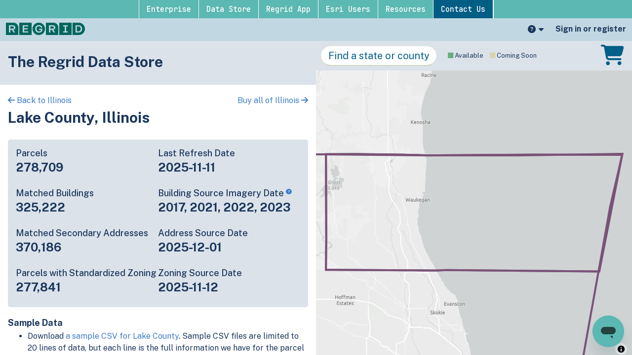

--- FILE ---
content_type: text/html; charset=utf-8
request_url: https://app.regrid.com/store/us/il/lake
body_size: 29160
content:
<!DOCTYPE html>
<html lang='en'>
<head>
<meta charset='utf-8'>
<meta content='width=device-width, initial-scale=1.0, maximum-scale=1.0, user-scalable=no' name='viewport'>
<title>
Lake County, Illinois parcel data - Regrid

</title>
<script src="//script.crazyegg.com/pages/scripts/0109/1382.js" async="async"></script>
<script>
  var data = {"popup":[null,null],"admin":null,"current_user_id":null,"dataset":"sitecontrol","dimensions_host":"https://app.regrid.com","ds":"us","ds_names":["us","2019","2018","2017","2016","2015","2014","2013","2012","2011"],"ds_lookup":{"sitecontrol":"us","pig":"2019","dog":"2018","rooster":"2017","monkey":"2016","sheep":"2015","horse":"2014","snake":"2013","dragonfly":"2012","rabbit":"2011"},"env":"production","esri_basemap_key":"AAPK299be3bc75404f02bbe776e20f212e75oX5QWHW4q_AmGhesopDo0ynZefr7cTqo7rny0-QP3YAb3TmtD-hhb0Yi2BKGaBMx","flags":{"csv_streaming":true,"stripe_ach":true,"jwt_mobile":false,"react_map_component":true,"self_serve_api":true,"hubspot":true,"canada_app":true,"ap_auth":false},"groups":[],"group":null,"group_slug":null,"group_token":false,"has_sitecontrol":null,"is_manager":null,"host":"app.regrid.com","mapbox":{"access_token":"pk.eyJ1IjoibG92ZWxhbmQiLCJhIjoibHFTSURFNCJ9.titsQDMlSIud_r60hOlmeA"},"jwt":null,"min_zoom":11,"notifications":[],"plan_name":null,"plan_simple":null,"session_id":{"public_id":"03f3c619823251866d6d95c4f462a971"},"show_tips":null,"signed_in":false,"sitecontrol":true,"tileserver":"https://tiles.regrid.com","tile_token":null,"username":"Anonymous","usage_and_limits":null,"max_list_count":5000,"support_url":"https://support.regrid.com","localization":{"admin1":{"ca":{"one":"province","other":"provinces"},"us":{"one":"state","other":"states"}},"admin2":{"ca":{"one":"census division","other":"census divisions"},"us":{"one":"county","other":"counties"},"us/pr":{"one":"municipio","other":"municipios"}},"admin3":{"us":{"one":"city","other":"cities"},"ca":{"one":"census subdivision","other":"census subdivisions"},"us/pr":{"one":"barrio","other":"barrios"}}},"limits":{"max_pro_sessions":2,"max_pro_bookmarks":100,"max_pro_hoods":10,"max_hood_sqmi":80,"max_free_hoods":0,"max_free_bookmarks":0,"max_geojson":8000,"max_list_count":5000,"max_sources":4,"antiscrape_anon":5,"antiscrape_free":25,"antiscrape_pro":1000,"antiscrape_team":2000,"api":{"default_limit":20,"max_radius":32187,"point_limit":1000,"length_limit":150000,"area_limit":1000000000,"area_limit_miles":386.1021,"min_score":0.5,"tokens":5,"tokens_admin":10,"tokens_admin_eval":1,"batch_slice_size":500,"batch_count_limit":100000,"batch_mb_limit":50,"batch_max_active":10}}};
</script>
<script src="/packs/js/runtime-4b0ddfe046da7a4756d2.js" defer="defer"></script>
<script src="/packs/js/697-62ae50cff545637f3634.js" defer="defer"></script>
<script src="/packs/js/913-46c4e9e7f8b2d224e487.js" defer="defer"></script>
<script src="/packs/js/application-6a3efefcf676dd8ebd2b.js" defer="defer"></script>
<script src="/assets/application-0c8f7979f01ff88f78626b942441f5dc71261ac3cabb546b5fdd15aee90c6ea8.js"></script>
<!-- / Lazy load SDK -->
<script crossorigin='anonymous' src='https://js.sentry-cdn.com/9434e191ece3499f96dcb3e13b2fc134.min.js'></script>
<script>
  Sentry.onLoad(function() {
    Sentry.init({
      dsn: 'https://9434e191ece3499f96dcb3e13b2fc134@o68153.ingest.sentry.io/1377081',
      environment: "production",
      //integrations: [new Integrations.BrowserTracing()],
      tracesSampleRate: 0.1
    });
    if(window.data.signed_in) {
      Sentry.configureScope(function(scope) {
        scope.setUser({
          email: null,
          id: window.data.current_user_id
        });
      });
    }
  });
</script>

<script src="https://api.mapbox.com/mapbox-gl-js/v1.7.0/mapbox-gl.js"></script>
<link href="https://api.mapbox.com/mapbox-gl-js/v1.7.0/mapbox-gl.css" rel="stylesheet" />

<script src="/assets/components-69ddd656d5fdb677e32dca8b8ef55bc2749457703492862363e8fdf20aa15e8b.js"></script>
<script>
  // Initialize + config GA4 as recommended by these migration docs:
  //   https://support.google.com/analytics/answer/10271001?hl=en#zippy=%2Cin-this-article
  //   https://support.google.com/analytics/answer/9310895#zippy=%2Cin-this-article
  // This block is above the GTM container loader so that it will already have user_id present when it inits
  window.dataLayer = window.dataLayer || [];
  function gtag(){dataLayer.push(arguments);}
  gtag('js', new Date());
  
  // Initial user-data variables
  // - user_id gets read into a GTM variable and passed to the special user_id GA4 var 
  // - we used to pass window.data.plan_name in a custom dimension too
  let gtagConfig = {};
  if(window.data.current_user_id) {
    // Leave property missing/undefined if we have these null
    // They also seem to want a string property vs numeric
    gtagConfig.user_id = _.toString(window.data.current_user_id);
  }
  if(window.data.group) {
    gtagConfig.group_id = _.toString(window.data.group.id);
  }
  dataLayer.push(gtagConfig);
  gtag('config', 'G-NGWML8455J');
</script>
<script>
  (function(w,d,s,l,i){w[l]=w[l]||[];w[l].push({'gtm.start':
  new Date().getTime(),event:'gtm.js'});var f=d.getElementsByTagName(s)[0],
  j=d.createElement(s),dl=l!='dataLayer'?'&l='+l:'';j.async=true;j.src=
  'https://www.googletagmanager.com/gtm.js?id='+i+dl;f.parentNode.insertBefore(j,f);
  })(window,document,'script','dataLayer','GTM-TQGH3PV');
</script>

<script>
  // Limited HubSpot Embed 
  // omits banner functionality, web interactivity, Facebook ad integration, form collection
  
  // This turns off dynamic loading of all the other HS scripts (see https://github.com/loveland/wdwot/pull/5894)
  var _hsq = _hsq || [];
  _hsq.push(['setTrackingGate', 'AnalyticsTracking:BlockEmbeddedScriptReload']);
  
  (function(scriptId) {
    // Check if the script already exists ("hs-analytics")
    if (!document.getElementById(scriptId)) {
      var newScript = document.createElement("script");
      newScript.src = "https://js.hs-analytics.net/analytics/1691517900000/9363140.js";
      newScript.type = "text/javascript";
      newScript.id = scriptId; // "hs-analytics"
  
      var firstScript = document.getElementsByTagName("script")[0];
      firstScript.parentNode.insertBefore(newScript, firstScript);
    }
  })("hs-analytics");
  
  // Limited HubSpot Embed - one line
  // omits banner functionality, web interactivity, Facebook ad integration, form collection
  // !function(e,t){if(!document.getElementById(e)){var c=document.createElement("script");c.src="https://js.hs-analytics.net/analytics/1691517900000/9363140.js",c.type="text/javascript",c.id=e;var n=document.getElementsByTagName("script")[0];n.parentNode.insertBefore(c,n)}}("hs-analytics");
  
  
  // Full HubSpot Embed 
  // includes banner functionality, web interactivity, Facebook ad integration, form collection
  // Start of HubSpot Embed Code
  // var s = document.createElement('script');
  // s.type = 'text/javascript';
  // s.async = true;
  // s.defer = true;
  // s.src = '//js.hs-scripts.com/9363140.js';
  // s.id = 'hs-script-loader';
  // document.getElementsByTagName('head')[0].appendChild(s);
  // End of HubSpot Embed Code
</script>

<script>
  function loadZendesk() {
    var script = document.createElement('script');
    script.id = 'ze-snippet';
    script.src = "https://static.zdassets.com/ekr/snippet.js?key=5a21b789-89a8-42bc-b298-4e065babad00";
    script.async = true;
    document.head.appendChild(script);
    script.addEventListener('load', function() {
      initZendesk();
    })
  }
  
  function initZendesk() {
    let zendeskSettings = {"metadata":{"21374011251476":"web"},"tags":["webapp"]};
    // Authenticated identity - https://developer.zendesk.com/api-reference/widget-messaging/web/authentication/
    if(zendeskSettings.jwt) {
      zE("messenger", "loginUser", function(callback) {
        callback(zendeskSettings.jwt);
      });
    }
    if(zendeskSettings.metadata) {
      // https://support.zendesk.com/hc/en-us/articles/5658339908378
      let fieldArray = Object.entries(zendeskSettings.metadata).map(([id, value]) => {
        return { id: id, value: value };
      });
      zE('messenger:set', 'conversationFields', fieldArray);
    }
    if(zendeskSettings.tags) {
      zE('messenger:set', 'conversationTags', zendeskSettings.tags);
    }
  }
  
  // Don't show on mobile
  // https://developer.zendesk.com/documentation/classic-web-widget-sdks/chat-widget/customising-the-widget/hiding-the-chat-widget-on-mobile-devices/
  (function() {
    let ua = navigator.userAgent.toLowerCase(), platform = navigator.platform.toLowerCase();
    let platformName = ua.match(/ip(?:ad|od|hone)/) ? 'ios' : (ua.match(/(?:webos|android)/) || platform.match(/mac|win|linux/) || ['other'])[0],
    isMobile = /ios|android|webos/.test(platformName);
    if(!isMobile) {
      loadZendesk();
    }
  })();
</script>

<link rel="stylesheet" media="all" href="/assets/application-775e19535c8aa0fd6cdac9f0de5098ab8e2515323a73e0f7a5d7c34ac8a9449c.css" />
<meta content='IE=edge' http-equiv='X-UA-Compatible'>
<meta http-equiv='x-pjax-version'>
<link rel="alternate" type="application/rss+xml" title="RSS" href="https://app.regrid.com/blog.rss" />
<meta content='Lake County, Illinois parcel data - Regrid' name='title'>
<meta content='parcels properties detroit city tax foreclosure advocates blight surveys vacancy blexting blext real land use estate mobile motor city mapping open data database' name='keywords'>
<meta content='Regrid.com is dedicated to putting America online parcel by parcel. We work with governments, developers, neighborhood groups, and passionate individuals to gather and present information about property in clear, actionable ways. In Detroit our community missions include arming people with information to battle a plague of tax foreclosures and running an ongoing survey of property conditions to help fight blight.' name='description'>
<meta content='A5CD5975BFD5109FCFC2157E7EEE1B2A' name='msvalidate.01'>
<meta content='2901636,620415163' property='fb:admins'>
<meta content='Lake County, Illinois parcel data' property='og:title'>
<meta content='https://app.regrid.com/store/us/il/lake' property='og:url'>
<meta content='Regrid' property='og:site_name'>
<meta content='website' property='og:type'>
<meta content='https://app.regrid.com/us/il/lake/icon.jpeg' property='og:image'>
<meta content='summary_large_image' property='twitter:card'>
<meta content='Lake County, Illinois parcel data' property='twitter:title'>
<meta content='@regridapp' property='twitter:creator'>
<meta content='https://app.regrid.com/store/us/il/lake' property='twitter:url'>
<meta content='159 million parcel boundaries and records covering 99% of Americans across 3,229 counties and growing. Purchase high quality, standardized parcel data by the county, state, or nationwide.' property='twitter:description'>
<meta content='https://app.regrid.com/us/il/lake/icon.jpeg' property='twitter:image'>
<meta property='map.name'>
<meta property='map.slug'>
<meta property='map.auction'>
<meta property='group.name'>
<meta property='group.slug'>
<meta content='159 million parcel boundaries and records covering 99% of Americans across 3,229 counties and growing. Purchase high quality, standardized parcel data by the county, state, or nationwide.' property='og:description'>
<meta content='marketing' property='page_type'>
<link rel="apple-touch-icon" sizes="180x180" href="/assets/favicons/apple-touch-icon.png">
<link rel="icon" type="image/png" sizes="32x32" href="/assets/favicons/favicon-32x32.png">
<link rel="icon" type="image/png" sizes="16x16" href="/assets/favicons/favicon-16x16.png">
<link rel="manifest" href="/assets/favicons/site.webmanifest">
<link rel="shortcut icon" href="/assets/favicons/favicon.ico">
<meta name="theme-color" content="#ffffff">

<meta name="csrf-param" content="authenticity_token" />
<meta name="csrf-token" content="1cjJjHx+H8aiGp/Kilfat/GhV7nyW20Uf0uUc+Iohu5JFDkHBwsaUfduevGIFfnZWpM5DhO4CEmeN2VD8ldxFg==" />
<meta name="action-cable-url" content="/cable" />

</head>
<body class='production free not-signed-in plan-free'>
<noscript>
<iframe height='0' src='https://www.googletagmanager.com/ns.html?id=GTM-TQGH3PV' style='display:none;visibility:hidden' width='0'></iframe>
</noscript>
<div class='all'>
<div class='modal mobile-only' id='mobile-app'>
<div class='modal-dialog'>
<div class='modal-content'>
<a class='close'>
<i class='fas fa-times' id='x-button'></i>
</a>
<div class='container'>
<p class='centered bold'>
Get the Regrid App for a better mobile experience
</p>
<div class='centered'>
<a class='btn btn-primary btn-lg btn-round' href='https://regrid.com/apps' id='app-btn'>
Get App
</a>
</div>
</div>
</div>
</div>
</div>
<script>
  $(document).ready(function() {
    // Hide modal if it has been closed recently
    if (localStorage.getItem('app-banner-closed')) {
      $('#mobile-app.modal').hide();
    } else {
      $('#mobile-app #x-button').click(function(e) {
        $('#mobile-app.modal').hide();
        localStorage.setItem('app-banner-closed', true);
      });
  
      // Detect OS and modify button href
      var userAgent = navigator.userAgent || navigator.vendor || window.opera;
      var $appBtn = $('#app-btn');
  
      // Windows Phone must come first because its UA also contains "Android"
      if(userAgent.match(/windows phone/i)) {
        return;
      } else if(userAgent.match(/android/i)) {
        $appBtn.attr('href', 'https://play.google.com/store/apps/details?id=com.loveland.pr');
      } else if(userAgent.match(/ipad|iphone|ipad/i)) {
        $appBtn.attr('href', 'https://itunes.apple.com/us/app/loveland-next/id1338927298?mt=8');
      }
    }
  });
</script>

<!-- See marketing_nav.scss for notes -->

<div id="marketing-nav" class="hd-row hd-row-2">
  <div class="hd-container">
    <ul class="hd-nav">
      <li>
        <a href="https://regrid.com/enterprise" title="">Enterprise</a>
        <div class="sub-menu">
          <div class="hd-row">
            <div class="col-6">
              <div class="sb-menu-v2">
                <h3 class="flex-row-start">
                  <img
                    class="mm-image"
                    src="https://regrid.com/hubfs/nationwide-parcel-data-2.svg"
                    alt="Regrid premium parcel data menu icon"
                  />
                  <span>Premium Parcels</span>
                </h3>
                <ul>
                  <li class="sb-menu-li">
                    <a href="https://regrid.com/enterprise" title="">
                      <img
                        src="https://regrid.com/hubfs/parcel%20-data.svg"
                        alt="US Parcel Data"
                      />
                      <span>U.S. Parcels</span>
                    </a>
                  </li>

                  <li class="sb-menu-li">
                    <a href="https://regrid.com/canada" title="">
                      <img
                        src="https://regrid.com/hubfs/canada_nav-menu-icon.png"
                        alt="Canada Parcel Data"
                      />
                      <span>Canadian Parcels</span>
                    </a>
                  </li>

                  <li class="sb-menu-li">
                    <a href="https://regrid.com/global" title="">
                      <img
                        src="https://regrid.com/hubfs/global-icon.png"
                        alt="Global Parcel Data"
                      />
                      <span>Global Parcels</span>
                    </a>
                  </li>
                </ul>
                <div class="sb-menu-divider"></div>
              </div>
              <div class="sb-menu-v2">
                <h3 class="flex-row-start">
                  <img
                    class="mm-image"
                    src="https://regrid.com/hubfs/Nav%20Menu%20Icons/arc-eng-con_menu-icon-1.svg"
                    alt="Spatial add-ons menu icon"
                  />
                  <span>Spatial Add-Ons</span>
                </h3>

                <ul>
                  <li class="sb-menu-li">
                    <a href="https://regrid.com/building-footprints" title="">
                      <img
                        src="https://regrid.com/hubfs/matched-buildings_color.png"
                        alt="Matched building footprints menu icon"
                      />
                      <span>Matched Building Footprints</span>
                    </a>
                  </li>

                  <li class="sb-menu-li">
                    <a
                      href="https://regrid.com/validated-us-addresses"
                      title=""
                    >
                      <img
                        src="https://regrid.com/hubfs/secondary-addresses-door_color-2025.png"
                        alt="Matched secondary addresses menu icon"
                      />
                      <span>Matched Secondary Addresses</span>
                    </a>
                  </li>

                  <li class="sb-menu-li">
                    <a href="https://regrid.com/zoning" title="">
                      <img
                        src="https://regrid.com/hubfs/zoning-icon_color-2025.png"
                        alt="Standardized zoning menu icon"
                      />
                      <span>Standardized Zoning</span>
                    </a>
                  </li>

                  <li class="sb-menu-li">
                    <a
                      href="https://regrid.com/enhanced-property-ownership"
                      title=""
                    >
                      <img
                        src="https://regrid.com/hubfs/enhanced-ownership-1.svg"
                        alt="Enhanced property ownership menu icon"
                      />
                      <span>Daily Ownership Updates</span>
                    </a>
                  </li>
                </ul>
              </div>
            </div>

            <div class="col-6">
              <div class="sb-menu-v2">
                <h3 class="flex-row-start">
                  <img
                    class="mm-image"
                    src="https://regrid.com/hubfs/roadway-row-icon_2025-1.png"
                    alt="Roadway ROW menu icon"
                  />
                  <span>Roadway ROW</span>
                </h3>

                <ul>
                  <li class="sb-menu-li">
                    <a href="https://regrid.com/roadway" title="">
                      <img
                        src="https://regrid.com/hubfs/self-serve-parcel-api-1.svg"
                        alt="U.S. Roadway Polygons menu icon"
                      />
                      <span>U.S. Roadway Polygons</span>
                    </a>
                  </li>
                </ul>
                <div class="sb-menu-divider"></div>
              </div>

              <div class="sb-menu-v2">
                <h3 class="flex-row-start">
                  <img
                    class="mm-image"
                    src="https://regrid.com/hubfs/support.svg"
                    alt="Regrid Data Access group menu icon"
                  />
                  <span>Data Access</span>
                </h3>

                <ul>
                  <li class="sb-menu-li">
                    <a href="https://app.regrid.com/store" title="">
                      <img
                        src="https://regrid.com/hubfs/data-store-2.svg"
                        alt="Coverage map menu icon"
                      />
                      <span>Coverage Map</span>
                    </a>
                  </li>

                  <li class="sb-menu-li">
                    <a
                      href="https://support.regrid.com/parcel-data/schema"
                      title=""
                    >
                      <img
                        src="https://regrid.com/hubfs/blog_resources_icon-1.svg"
                        alt="Parcel Schema menu icon"
                      />
                      <span>Parcel Schema</span>
                    </a>
                  </li>

                  <li class="sb-menu-li">
                    <a
                      href="https://support.regrid.com/bulk-files/bulk-data-formats"
                      title=""
                    >
                      <img
                        src="https://regrid.com/hubfs/bulk-file-folder-icon_2025%20(1).png"
                        alt="Bulk Files menu icon"
                      />
                      <span>Bulk Files</span>
                    </a>
                  </li>

                  <li class="sb-menu-li">
                    <a
                      href="https://regrid.com/feature-service"
                      title=""
                    >
                      <img
                        src="https://regrid.com/hubfs/feature-service_icon_2025.png"
                        alt="Feature Service menu icon"
                      />
                      <span>Feature Service</span>
                    </a>
                  </li>

                  <li class="sb-menu-li">
                    <a
                      href="https://regrid.com/api"
                      title=""
                    >
                      <img
                        src="https://regrid.com/hubfs/api-icon_2025.png"
                        alt="Parcel API & Tiles menu icon"
                      />
                      <span>Parcel API & Tiles</span>
                    </a>
                  </li>

                  <li class="sb-menu-li">
                    <a
                      href="https://support.regrid.com/api/section/interactive-api-sandbox"
                      title=""
                    >
                      <img
                        src="https://regrid.com/hubfs/interactive-api-sandbox_icon_2025.png"
                        alt=""
                      />
                      <span>Interactive API Sandbox</span>
                    </a>
                  </li>
                </ul>
              </div>
            </div>
          </div>
        </div>
      </li>
      <li>
        <a href="https://app.regrid.com/store" title="">Data Store</a>
      </li>
      <li>
        <a href="https://regrid.com/property-app" title="">Regrid App</a>
      </li>
      <li>
        <a href="https://regrid.com/esri" title="">Esri Users</a>
      </li>
      <li>
        <a href="https://support.regrid.com" title="">Resources</a>

          <div class="sub-menu">
            <div class="hd-row">
              <div class="col-6">
                <div class="sb-menu-v2">
                  <h3 class="flex-row-start">
                    <img
                      class="mm-image"
                      src="https://regrid.com/hubfs/support.svg"
                      alt="Support menu icon"
                    />
                    <span>Support</span>
                  </h3>

                  <ul>
                    <li class="sb-menu-li">
                      <a href="https://support.regrid.com" title="">
                        <img
                          src="https://regrid.com/hubfs/support_resources_icon-1.svg"
                          alt="Support site menu icon"
                        />
                        <span>Support Site</span>
                      </a>
                    </li>

                    <li class="sb-menu-li">
                      <a
                        href="https://www.youtube.com/playlist?list=PLwSzIfVit8o7SzRYilD8wKGbqtAYA7bsv"
                        title=""
                      >
                        <img
                          src="https://regrid.com/hubfs/tutorialvideos_resources_icon.svg"
                          alt="Tutorial videos menu icon"
                        />
                        <span>Tutorial Videos</span>
                      </a>
                    </li>
                  </ul>

                  <div class="sb-menu-divider"></div>
                </div>
                <div class="sb-menu-v2">
                  <h3 class="flex-row-start">
                    <img
                      class="mm-image"
                      src="https://regrid.com/hubfs/content.svg"
                      alt="Content menu icon"
                    />
                    <span>Content</span>
                  </h3>

                  <ul>
                    <li class="sb-menu-li">
                      <a href="https://regrid.com/blog" title="">
                        <img
                          src="https://regrid.com/hubfs/blog_resources_icon-1.svg"
                          alt="Blog menu icon"
                        />
                        <span>Blog</span>
                      </a>
                    </li>

                    <li class="sb-menu-li">
                      <a href="https://regrid.com/customers" title="">
                        <img
                          src="https://regrid.com/hubfs/testimonials_resources_icon-1.svg"
                          alt="Customer stories menu icon"
                        />
                        <span>Customer Stories</span>
                      </a>
                    </li>

                    <li class="sb-menu-li">
                      <a href="https://regrid.com/reports" title="">
                        <img
                          src="https://regrid.com/hubfs/reports_resources_icon-2.svg"
                          alt="Reports menu icon"
                        />
                        <span>Reports</span>
                      </a>
                    </li>
                  </ul>
                </div>
              </div>

              <div class="col-6">
                <div class="sb-menu-v2">
                  <h3 class="flex-row-start">
                    <img
                      class="mm-image"
                      src="https://regrid.com/hubfs/Nav%20Menu%20Icons/bro-tele_menu-icon-1.svg"
                      alt="Programs menu icon"
                    />
                    <span>Programs</span>
                  </h3>

                  <ul>
                    <li class="sb-menu-li">
                      <a href="https://regrid.com/purpose" title="">
                        <img
                          src="https://regrid.com/hubfs/Nav%20Menu%20Icons/academia_menu-icon.svg"
                          alt="academia_menu-icon"
                        />
                        <span>Nonprofit &amp; Academia</span>
                      </a>
                    </li>

                    <li class="sb-menu-li">
                      <a href="https://regrid.com/giving" title="">
                        <img
                          src="https://regrid.com/hubfs/Nav%20Menu%20Icons/academia_menu-icon.svg"
                          alt="Regrid giving menu icon"
                        />
                        <span>Regrid Giving</span>
                      </a>
                    </li>
                  </ul>
                  <div class="sb-menu-divider"></div>
                </div>



              <div class="sb-menu-v2">
                <h3 class="flex-row-start">
                  <img
                    class="mm-image"
                    src="https://regrid.com/hubfs/Nav%20Menu%20Icons/shop_icon_2025%20(2).png"
                    alt="Shop menu icon"
                  />
                  <span>Shop</span>
                </h3>

                <ul>
                  <li class="sb-menu-li">
                    <a target="_blank" rel="noopener noreferrer" href="https://shops.swagup.com/aQUyMTQxOGEz/the-regrid-store" title="">
                      <img
                        src="https://regrid.com/hubfs/Nav%20Menu%20Icons/merch_icon_2025.png"
                        alt="academia_menu-icon"
                      />
                      <span>Regrid Merch</span>
                    </a>
                  </li>
                </ul>
              </div>
            </div>
          </div>
        </div>
      </li>
      <li>
        <a
          href="https://regrid.com/parcel-data-expert"
          title=""
          class="hd-cta-btn"
          >Contact Us
        </a>
      </li>
      <li>
        <a
          href="#"
          title="Hide this menu and remember my choice"
          class="close-btn"
          >Hide Menu
        </a>
      </li>
    </ul>
  </div>
</div>

<div class='plan-free mapboxgl-ff' id='header'>
<nav class='brand'>
<ul class='nav'>
<!-- / If we're on a marketing / non-group page, show the regrid.com link -->
<li class='mobile-first'>
<a aria-label='Regrid home' data-skip-pjax data-tab='welcome' href='https://regrid.com' title='Regrid home'>
<img class="logo" src="/assets/logos/REGRID_logo_primary_horiz_trans_329c-891bc5502b2749f2f0699ca91a9b6d01f0a06eb2dc67639a0ab0ea08750b7087.png" />
</a>
</li>
<li class='grow'></li>
<!-- / Support -->
<li>
<div class='dropdown'>
<span aria-expanded='false' aria-label='Support' class='dropdown-toggle' data-toggle='dropdown'>
<i class="fas fa-question-circle" aria-hidden="true"></i>
<span class='mobile-only'>Support</span>
<i class="fas fa-caret-down" aria-hidden="true"></i>
</span>
<ul class='dropdown-menu pull-right'>
<li>
<a aria-label='Support' href='https://support.regrid.com' target='llsupport'>Support</a>
</li>
<li>
<a aria-label='Platform FAQ' href='https://support.regrid.com/articles/FAQs' target='llsupport'>Platform FAQ</a>
</li>
<li>
<a aria-label='Parcel Data FAQ' href='https://support.regrid.com/articles/parcel-data-faq' target='llsupport'>Parcel Data FAQ</a>
</li>
<li>
<a href='https://regrid.com/tutorials'>Tutorials</a>
</li>
</ul>
</div>
</li>
<!-- / Current User / Sign-In -->
<li>
<a data-path='me' data-skip-pjax='1' data-toggle='modal' href='#signinModal'>
<div class='tablet-only'>
<i class="fas fa-user" aria-hidden="true"></i>
</div>
<div class='notablet'>Sign in or register</div>
<div class='mobile-only'>Sign in or register</div>
</a>
</li>
</ul>
<div class='mobile-only'>
<p class='brand-nav-message guide-msg speech'>
Regrid is the leading provider of land parcels & location context data for your maps, apps & spatial analysis.
</p>
<p class='brand-nav-message guide-msg speech'>
If you and your team are looking for high-quality, standardized <a target="_blank" href="https://regrid.com/parcels">nationwide parcel data</a>, then reach out to our team at <a href="mailto:parcels@regrid.com">parcels@regrid.com</a> to get the conversation started.
</p>
</div>
</nav>
</div>
<a class='mapboxgl-ff' data-skip-pjax='1' href='#' id='sandwich'>
<i class="fas fa-bars" aria-hidden="true"></i>
</a>
<div class='mapboxgl-ff ' id='spinner'>
<div class='subspin'></div>
<div class='subspin'></div>
<div class='subspin'></div>
<div class='subspin'></div>
<div class='subspin'></div>
<div class='subspin'></div>
</div>

<div id='pjax-container'>
<div class='app parcelverse'>
<div class='show' id='waterfall'>
<div class='tab-content county'>
<div class='tab-pane active' id='overview'>
<section class='contrast omg-background homepage'>
<div class='omg-background-in'>
<h2 class='title'>The Regrid Data Store</h2>
</div>
</section>

<div class='county-arrows'>
<div class='back-link'>
<a href="/store/us/il"><i class='fas fa-arrow-left'></i>
Back to Illinois
</a></div>
<div class='buy-link'>
<a href="/store/us/il/buy">Buy all of Illinois
<i class='fas fa-arrow-right'></i>
</a></div>
</div>
<h2>Lake County, Illinois</h2>
<section class='basics rounded padded'>
<div class='factoid'>
<p class='h4 margin-btm-sm'>Parcels</p>
<p class='h3 bold margin-top-sm'>278,709</p>
</div>
<div class='factoid'>
<p class='h4 margin-btm-sm'>Last Refresh Date</p>
<p class='h3 bold margin-top-sm'>2025-11-11</p>
</div>
<div class='factoid'>
<p class='h4 margin-btm-sm'>Matched Buildings</p>
<p class='h3 bold margin-top-sm'>325,222</p>
</div>
<div class='factoid'>
<p class='h4 margin-btm-sm'>
Building Source Imagery Date
<a href='https://support.regrid.com/articles/buildings-faq/#how-often-is-the-data-updated'>
<i class='fas fa-question-circle source-tip xsmall vertical-top'></i>
</a>
</p>
<p class='h3 bold margin-top-sm'>2017, 2021, 2022, 2023</p>
</div>
<div class='factoid'>
<p class='h4 margin-btm-sm'>Matched Secondary Addresses</p>
<p class='h3 bold margin-top-sm'>370,186</p>
</div>
<div class='factoid'>
<p class='h4 margin-btm-sm'>Address Source Date</p>
<p class='h3 bold margin-top-sm'>2025-12-01</p>
</div>
<div class='factoid'>
<p class='h4 margin-btm-sm'>Parcels with Standardized Zoning</p>
<p class='h3 bold margin-top-sm'>277,841</p>
</div>
<div class='factoid'>
<p class='h4 margin-btm-sm'>Zoning Source Date</p>
<p class='h3 bold margin-top-sm'>2025-11-12</p>
</div>
</section>
<h4>Sample Data</h4>
<ul>
<li>
Download <a data-skip-pjax="1" href="/store/us/il/lake/sample.csv">a sample CSV for Lake County</a>.
Sample CSV files are limited to 20 lines of data, but each line is the full
information we have for the parcel record. Not every county provides
every attribute; full coverage information is listed below.
</li>
<li>
<a target="_blank" href="/us/il/lake">Explore Lake County data on the Regrid mapping platform</a>
</li>
<li>
Download and review our 'Standard' and 'Premium' parcel data sample shapefiles for <a data-skip-pjax="1" href="/store/us/ar/faulkner/sample.shp">Faulkner, AR</a>
and <a data-skip-pjax="1" href="/store/us/in/fulton/sample.shp">Fulton, IN</a>
</li>
<li>
For our Premium + Matched Secondary Addresses schema, download a secondary addresses sample csv for <a data-skip-pjax="1" href="/store/us/ar/faulkner/address_sample.csv">Faulkner, AR</a> and <a data-skip-pjax="1" href="/store/us/in/fulton/address_sample.csv">Fulton, IN</a>.
</li>
<li>
For our Premium + Matched Building Footprints schema, download a buildings sample shapefile for <a data-skip-pjax="1" href="/store/us/ar/faulkner/building_sample.shp">Faulkner, AR</a> and <a data-skip-pjax="1" href="/store/us/in/fulton/building_sample.shp">Fulton, IN</a>.
</li>
<li>
For our Standardized Zoning schema, download a <a data-skip-pjax="1" href="/store/us/il/lake/zoning_sample.csv">standardized zoning sample CSV for Lake County</a>.
</li>
<li>
See our <a target="_blank" href="/store/license">data store license agreement</a>
</li>
</ul>
<section>
<div class='ie11-only padded frame'>
<h4 class='warning'>Please use Edge, Firefox, or Chrome to purchase data</h4>
<p>We're sorry, we don't currently support using Internet Explorer 11 to purchase data.</p>
</div>
<script>
  $(document).ready(function() {
    if (!!window.MSInputMethodContext && !!document.documentMode) {
      $('.ie11-only').css('display', 'block');
    }
  });
</script>

<div data-react-class="Parcelverse/ProductSelector" data-react-props="{&quot;cart&quot;:{},&quot;headline&quot;:&quot;Lake County&quot;,&quot;path&quot;:&quot;/us/il/lake&quot;,&quot;products&quot;:[{&quot;id&quot;:&quot;spreadsheet&quot;,&quot;variant&quot;:&quot;standard&quot;,&quot;format&quot;:&quot;spreadsheet&quot;,&quot;name&quot;:&quot;CSV Standard&quot;,&quot;format_types&quot;:[&quot;CSV&quot;],&quot;schemas&quot;:{&quot;regrid&quot;:&quot;https://support.regrid.com/parcel-data/schema&quot;},&quot;schema&quot;:{},&quot;coverage_report&quot;:&quot;https://docs.google.com/spreadsheets/d/1rvRYv6_ppZlwbmyi2kbzemot6FOEm2EEPdHPyENTQPE/&quot;,&quot;description&quot;:&quot;Tabular data with all \u003ca href=&#39;#standard-attributes&#39;\u003eavailable standard attributes\u003c/a\u003e for use in Excel and other applications.&quot;,&quot;price&quot;:150},{&quot;id&quot;:&quot;spreadsheet-premium&quot;,&quot;variant&quot;:&quot;premium&quot;,&quot;format&quot;:&quot;spreadsheet&quot;,&quot;name&quot;:&quot;CSV Premium&quot;,&quot;format_types&quot;:[&quot;CSV&quot;],&quot;schemas&quot;:{&quot;regrid&quot;:&quot;https://support.regrid.com/parcel-data/schema&quot;},&quot;coverage_report&quot;:&quot;https://docs.google.com/spreadsheets/d/1rvRYv6_ppZlwbmyi2kbzemot6FOEm2EEPdHPyENTQPE/&quot;,&quot;description&quot;:&quot;Tabular data, plus premium \u003ca href=&#39;/pages/vacancy&#39; target=&#39;llext&#39;\u003evacancy, residential delivery indicator\u003c/a\u003e, and \u003ca href=&#39;https://support.regrid.com/articles/parcel-data-faq&#39; target=&#39;llext&#39;\u003ebuilding footprint\u003c/a\u003e attributes.&quot;,&quot;price&quot;:250},{&quot;id&quot;:&quot;standard&quot;,&quot;variant&quot;:&quot;standard&quot;,&quot;format&quot;:&quot;all&quot;,&quot;name&quot;:&quot;Standard Parcel Data&quot;,&quot;format_types&quot;:[&quot;FileGDB&quot;,&quot;SHP&quot;,&quot;GeoPKG&quot;,&quot;GeoJSON&quot;,&quot;CSV&quot;],&quot;schemas&quot;:{&quot;regrid&quot;:&quot;https://support.regrid.com/parcel-data/schema&quot;},&quot;coverage_report&quot;:&quot;https://docs.google.com/spreadsheets/d/1rvRYv6_ppZlwbmyi2kbzemot6FOEm2EEPdHPyENTQPE/&quot;,&quot;description&quot;:&quot;\u003ca href=&#39;#standard-attributes&#39;\u003eAll available standard attributes\u003c/a\u003e plus parcel geometries.&quot;,&quot;description_no_shapefile&quot;:&quot;\u003ci class=&#39;fas fa-exclamation-circle margin-right-sm&#39;\u003e\u003c/i\u003e\u003cspan class=&#39;italic&#39;\u003eShapefile is not available for download \u003ca href=&#39;https://support.regrid.com/articles/parcel-data-faq/#why-do-some-shapefiles-say-2gb_warn-in-the-file-name&#39;\u003edue to size limitations (\u003e2GB)\u003c/a\u003e. Please \u003ca href=&#39;mailto:parcels@regrid.com&#39; target=&#39;_blank&#39;\u003econtact us\u003c/a\u003e for delivery of this Shapefile.\u003c/span\u003e\u003cp\u003e\u003c/p\u003e&quot;,&quot;price&quot;:300},{&quot;id&quot;:&quot;premium&quot;,&quot;variant&quot;:&quot;premium&quot;,&quot;format&quot;:&quot;all&quot;,&quot;name&quot;:&quot;Premium Parcel Data&quot;,&quot;format_types&quot;:[&quot;FileGDB&quot;,&quot;Shapefile&quot;,&quot;GeoPKG&quot;,&quot;GeoJSON&quot;,&quot;CSV&quot;],&quot;schemas&quot;:{&quot;regrid&quot;:&quot;https://support.regrid.com/parcel-data/schema&quot;},&quot;coverage_report&quot;:&quot;https://docs.google.com/spreadsheets/d/1rvRYv6_ppZlwbmyi2kbzemot6FOEm2EEPdHPyENTQPE/&quot;,&quot;description&quot;:&quot;Everything in our Standard Schema plus premium \u003ca href=&#39;/pages/vacancy&#39; target=&#39;llext&#39;\u003evacancy, residential delivery indicator\u003c/a\u003e, \u003ca href=&#39;https://support.regrid.com/parcel-data/schema#ll_row_parcel&#39; target=&#39;llext&#39;\u003eright-of-way parcels\u003c/a\u003e, and \u003ca href=&#39;https://support.regrid.com/articles/parcel-data-faq/#building-data&#39; target=&#39;llext&#39;\u003ebuilding footprint attributes\u003c/a\u003e.&quot;,&quot;description_no_shapefile&quot;:&quot;\u003ci class=&#39;fas fa-exclamation-circle margin-right-sm&#39;\u003e\u003c/i\u003e\u003cspan class=&#39;italic&#39;\u003eShapefile is not available for download \u003ca href=&#39;https://support.regrid.com/articles/parcel-data-faq/#why-do-some-shapefiles-say-2gb_warn-in-the-file-name&#39;\u003edue to size limitations (\u003e2GB)\u003c/a\u003e. Please \u003ca href=&#39;mailto:parcels@regrid.com&#39; target=&#39;_blank&#39;\u003econtact us\u003c/a\u003e for delivery of this Shapefile.\u003c/span\u003e\u003cp\u003e\u003c/p\u003e&quot;,&quot;price&quot;:500},{&quot;id&quot;:&quot;addresses-addon&quot;,&quot;variant&quot;:&quot;addresses&quot;,&quot;format&quot;:&quot;all&quot;,&quot;name&quot;:&quot;Matched Secondary Addresses&quot;,&quot;addon&quot;:true,&quot;legacy&quot;:false,&quot;addon_description&quot;:&quot;Matched Secondary Addresses&quot;,&quot;format_types&quot;:[&quot;CSV&quot;],&quot;schemas&quot;:{&quot;regrid&quot;:&quot;https://support.regrid.com/parcel-data/schema&quot;,&quot;matched_address&quot;:&quot;https://support.regrid.com/parcel-data/address-schema&quot;},&quot;coverage_report&quot;:&quot;https://docs.google.com/spreadsheets/d/1rvRYv6_ppZlwbmyi2kbzemot6FOEm2EEPdHPyENTQPE/&quot;,&quot;description&quot;:&quot;All \u003ca href=&#39;https://regrid.com/addresses&#39; target=&#39;llext&#39;\u003eknown addresses in the US\u003c/a\u003e, validated, \u003ca href=&#39;https://support.regrid.com/parcel-data/address-schema&#39; target=&#39;llext&#39;\u003estandardized\u003c/a\u003e and matched to \u003ca href=&#39;https://support.regrid.com/parcel-data/schema&#39; target=&#39;llext&#39;\u003eRegrid Premium Schema\u003c/a\u003e. See Sample Data section above to review a sample of matched secondary addresses data.&quot;,&quot;unavailable_message&quot;:&quot;Matched Secondary Addresses are currently not available. Please \u003ca href=&#39;mailto:parcels@regrid.com&#39; target=&#39;_blank&#39;\u003eemail us\u003c/a\u003e if you&#39;re interested in seeing Matched Secondary Addresses for this county.&quot;,&quot;price&quot;:100},{&quot;id&quot;:&quot;buildings-addon&quot;,&quot;variant&quot;:&quot;buildings&quot;,&quot;format&quot;:&quot;all&quot;,&quot;name&quot;:&quot;Matched Building Footprints&quot;,&quot;addon&quot;:true,&quot;legacy&quot;:false,&quot;addon_description&quot;:&quot;Matched Building Footprints&quot;,&quot;format_types&quot;:[&quot;FileGDB&quot;,&quot;SHP&quot;,&quot;CSV&quot;,&quot;GeoPKG&quot;,&quot;GeoJSON&quot;],&quot;schemas&quot;:{&quot;regrid&quot;:&quot;https://support.regrid.com/parcel-data/schema&quot;,&quot;matched_buildings&quot;:&quot;https://support.regrid.com/parcel-data/buildings-schema&quot;},&quot;coverage_report&quot;:&quot;https://docs.google.com/spreadsheets/d/1rvRYv6_ppZlwbmyi2kbzemot6FOEm2EEPdHPyENTQPE/#gid=425686130&quot;,&quot;description&quot;:&quot;Nationwide, \u003ca href=&#39;https://regrid.com/buildings&#39; target=&#39;llext&#39;\u003ematched building footprints\u003c/a\u003e, \u003ca href=&#39;https://support.regrid.com/parcel-data/buildings-schema&#39; target=&#39;llext&#39;\u003estandardized\u003c/a\u003e and matched \u0026 \u003ca href=&#39;#https://support.regrid.com/parcel-data/buildings-schema#regrid-matched-building-footprints-join-file&#39; target=&#39;llext&#39;\u003ejoined\u003c/a\u003e to \u003ca href=&#39;https://support.regrid.com/parcel-data/schema&#39; target=&#39;llext&#39;\u003eRegrid Premium Schema\u003c/a\u003e. See Sample data section above to review a sample of building footprints data.&quot;,&quot;unavailable_message&quot;:&quot;Matched Building Footprints are currently not available. Please \u003ca href=&#39;mailto:parcels@regrid.com&#39; target=&#39;_blank&#39;\u003eemail us\u003c/a\u003e if you&#39;re interested in seeing Matched Buildings Footprints for this county.&quot;,&quot;price&quot;:300},{&quot;id&quot;:&quot;enhanced-buildings-addon&quot;,&quot;variant&quot;:&quot;enhanced_buildings&quot;,&quot;format&quot;:&quot;all&quot;,&quot;name&quot;:&quot;Matched Building Footprints with Height&quot;,&quot;addon&quot;:true,&quot;legacy&quot;:false,&quot;addon_description&quot;:&quot;Matched Building Footprints with Height&quot;,&quot;format_types&quot;:[&quot;SHP&quot;,&quot;CSV&quot;,&quot;GeoPKG&quot;,&quot;GeoJSON&quot;],&quot;schemas&quot;:{&quot;regrid&quot;:&quot;https://support.regrid.com/parcel-data/schema&quot;,&quot;matched_buildings&quot;:&quot;https://support.regrid.com/parcel-data/buildings-schema&quot;},&quot;coverage_report&quot;:&quot;https://docs.google.com/spreadsheets/d/1rvRYv6_ppZlwbmyi2kbzemot6FOEm2EEPdHPyENTQPE/#gid=425686130&quot;,&quot;description&quot;:&quot;\u003ca href=&#39;https://regrid.com/building-footprints&#39; target=&#39;llext&#39;\u003eMatched Building Footprints with Height\u003c/a\u003e adds the vertical components to the Matched Building Footprints. \u003ca href=&#39;https://support.regrid.com/parcel-data/buildings-schema&#39; target=&#39;llext&#39;\u003e Standardized\u003c/a\u003e and matched \u0026 \u003ca href=&#39;https://support.regrid.com/parcel-data/buildings-schema#regrid-matched-building-footprints-join-file&#39; target=&#39;llext&#39;\u003ejoined\u003c/a\u003e to \u003ca href=&#39;https://support.regrid.com/parcel-data/schema&#39; target=&#39;llext&#39;\u003eRegrid Premium Schema\u003c/a\u003e. See Sample data section above to review a sample of building footprints data.&quot;,&quot;unavailable_message&quot;:&quot;Matched Building Footprints with Height are currently not available. Please \u003ca href=&#39;mailto:parcels@regrid.com&#39; target=&#39;_blank&#39;\u003eemail us\u003c/a\u003e if you&#39;re interested in seeing Matched Building Footprints with Height for this county.&quot;,&quot;price&quot;:700},{&quot;id&quot;:&quot;zoning-addon&quot;,&quot;variant&quot;:&quot;zoning&quot;,&quot;format&quot;:&quot;all&quot;,&quot;name&quot;:&quot;Standardized Zoning&quot;,&quot;addon&quot;:true,&quot;legacy&quot;:false,&quot;addon_description&quot;:&quot;Standardized Zoning&quot;,&quot;format_types&quot;:[&quot;FileGDB&quot;,&quot;SHP&quot;,&quot;CSV&quot;,&quot;GeoPKG&quot;,&quot;GeoJSON&quot;],&quot;schemas&quot;:{&quot;regrid&quot;:&quot;https://support.regrid.com/parcel-data/schema&quot;,&quot;zoning&quot;:&quot;https://support.regrid.com/parcel-data/zoning-schema&quot;},&quot;coverage_report&quot;:null,&quot;description&quot;:&quot;Nationwide spatial layer of \u003ca href=&#39;https://regrid.com/zoning&#39; target=&#39;llext&#39;\u003ezoning data\u003c/a\u003e, featuring boundaries, \u003ca href=&#39;https://support.regrid.com/parcel-data/zoning-schema&#39; target=&#39;llext&#39;\u003estandardized attributes\u003c/a\u003e including zoning type, sub-type, permitted use, density, setbacks and FAR, matched to \u003ca href=&#39;https://support.regrid.com/parcel-data/schema&#39; target=&#39;llext&#39;\u003eRegrid Premium Schema\u003c/a\u003e. See Sample data section above to review a sample of standardized zoning data.&quot;,&quot;unavailable_message&quot;:&quot;Standardized Zoning is currently not available. Please \u003ca href=&#39;mailto:parcels@regrid.com&#39; target=&#39;_blank&#39;\u003eemail us\u003c/a\u003e if you&#39;re interested in seeing Standardized Zoning for this county.&quot;,&quot;price&quot;:650}],&quot;premiumAvailable&quot;:true,&quot;shapefileTooLarge&quot;:true,&quot;buildingsNotAvailable&quot;:false,&quot;zoningNotAvailable&quot;:false,&quot;zoningPercentage&quot;:100}" data-react-cache-id="Parcelverse/ProductSelector-0"></div>
</section>
<section>
<h4 id='standard-attributes'>114 Data Attributes:</h4>
<p>
Read more about our <a target="_blank" href="https://support.regrid.com/parcel-data/schema">parcel schema fields</a>
or download a CSV with <a target="_blank" data-skip-pjax="1" href="https://docs.google.com/spreadsheets/d/1rvRYv6_ppZlwbmyi2kbzemot6FOEm2EEPdHPyENTQPE/">detailed coverage data</a>. Have questions? <a href="mailto:parcels@regrid.com">Please reach out</a> &mdash; we're happy to help.
</p>
</section>
<section class='coverage'>
<div data-section='standard'>
<h4 class='coverage pointer'>
Data Field Coverage
</h4>
<table class='table small'>
<tbody>
<tr class=''>
<td>Owner Name</td>
<td class='right'>100%</td>
</tr>
<tr class=''>
<td>Mailing Address</td>
<td class='right'>100%</td>
</tr>
<tr class=''>
<td>Parcel Address</td>
<td class='right'>100%</td>
</tr>
<tr class=''>
<td>Object ID</td>
<td class='right'>100%</td>
</tr>
<tr class=''>
<td>FIPS Code</td>
<td class='right'>100%</td>
</tr>
<tr class=''>
<td>Parcel ID</td>
<td class='right'>100%</td>
</tr>
<tr class=''>
<td>Parcel ID without Formatting</td>
<td class='right'>100%</td>
</tr>
<tr class='disabled'>
<td>State Provided Parcel ID Number</td>
<td class='right'>0%</td>
</tr>
<tr class='disabled'>
<td>Parcel Account Number</td>
<td class='right'>0%</td>
</tr>
<tr class='disabled'>
<td>Parcel Tax Identification Number</td>
<td class='right'>0%</td>
</tr>
<tr class='disabled'>
<td>First Alternative Parcel ID</td>
<td class='right'>0%</td>
</tr>
<tr class='disabled'>
<td>Second Alternative Parcel ID</td>
<td class='right'>0%</td>
</tr>
<tr class='disabled'>
<td>Third Alternative Parcel ID</td>
<td class='right'>0%</td>
</tr>
<tr class=''>
<td>Parcel Use Code</td>
<td class='right'>100%</td>
</tr>
<tr class=''>
<td>Parcel Use Description</td>
<td class='right'>100%</td>
</tr>
<tr class=''>
<td>Zoning Code</td>
<td class='right'>100%</td>
</tr>
<tr class=''>
<td>Zoning Description</td>
<td class='right'>100%</td>
</tr>
<tr class=''>
<td>Structure on Parcel</td>
<td class='right'>13%</td>
</tr>
<tr class='disabled'>
<td>Number of Structures on Parcel</td>
<td class='right'>0%</td>
</tr>
<tr class=''>
<td>Structure Year Built</td>
<td class='right'>81%</td>
</tr>
<tr class=''>
<td>Year Built Effective Date</td>
<td class='right'>8%</td>
</tr>
<tr class=''>
<td>Number of Stories</td>
<td class='right'>79%</td>
</tr>
<tr class=''>
<td>Number of Living Units</td>
<td class='right'>1%</td>
</tr>
<tr class='disabled'>
<td>Number of Rooms</td>
<td class='right'>0%</td>
</tr>
<tr class=''>
<td>Number of Baths</td>
<td class='right'>79%</td>
</tr>
<tr class=''>
<td>Number of Partial Baths</td>
<td class='right'>29%</td>
</tr>
<tr class=''>
<td>Number of Bedrooms</td>
<td class='right'>44%</td>
</tr>
<tr class='disabled'>
<td>Structure Style</td>
<td class='right'>0%</td>
</tr>
<tr class=''>
<td>Parcel Value Type</td>
<td class='right'>100%</td>
</tr>
<tr class=''>
<td>Improvement Value</td>
<td class='right'>100%</td>
</tr>
<tr class=''>
<td>Land Value</td>
<td class='right'>100%</td>
</tr>
<tr class=''>
<td>Total Parcel Value</td>
<td class='right'>100%</td>
</tr>
<tr class='disabled'>
<td>Agricultural Value</td>
<td class='right'>0%</td>
</tr>
<tr class=''>
<td>Last Sale Price</td>
<td class='right'>76%</td>
</tr>
<tr class=''>
<td>Last Sale Date</td>
<td class='right'>88%</td>
</tr>
<tr class='disabled'>
<td>Annual Tax Bill</td>
<td class='right'>0%</td>
</tr>
<tr class='disabled'>
<td>Tax Year</td>
<td class='right'>0%</td>
</tr>
<tr class=''>
<td>Last Ownership Transfer Date</td>
<td class='right'>87%</td>
</tr>
<tr class='disabled'>
<td>Owner Type</td>
<td class='right'>0%</td>
</tr>
<tr class='disabled'>
<td>Unmodified Owner Name</td>
<td class='right'>0%</td>
</tr>
<tr class='disabled'>
<td>Owner First Name</td>
<td class='right'>0%</td>
</tr>
<tr class='disabled'>
<td>Owner Last Name</td>
<td class='right'>0%</td>
</tr>
<tr class=''>
<td>Second Owner Name</td>
<td class='right'>8%</td>
</tr>
<tr class='disabled'>
<td>Third Owner Name</td>
<td class='right'>0%</td>
</tr>
<tr class='disabled'>
<td>Fourth Owner Name</td>
<td class='right'>0%</td>
</tr>
<tr class='disabled'>
<td>Previous Owner Name</td>
<td class='right'>0%</td>
</tr>
<tr class='disabled'>
<td>Mailing Address Second Line</td>
<td class='right'>0%</td>
</tr>
<tr class=''>
<td>Mailing Address Care Of</td>
<td class='right'>9%</td>
</tr>
<tr class=''>
<td>Mailing Address Street Number</td>
<td class='right'>96%</td>
</tr>
<tr class=''>
<td>Mailing Address Street Prefix</td>
<td class='right'>35%</td>
</tr>
<tr class=''>
<td>Mailing Address Street Name</td>
<td class='right'>96%</td>
</tr>
<tr class=''>
<td>Mailing Address Street Type</td>
<td class='right'>93%</td>
</tr>
<tr class=''>
<td>Mailing Address Street Suffix</td>
<td class='right'>1%</td>
</tr>
<tr class=''>
<td>Mailing Address Unit Number</td>
<td class='right'>4%</td>
</tr>
<tr class=''>
<td>Mailing Address City</td>
<td class='right'>100%</td>
</tr>
<tr class=''>
<td>Mailing Address State</td>
<td class='right'>100%</td>
</tr>
<tr class=''>
<td>Mailing Address ZIP Code</td>
<td class='right'>100%</td>
</tr>
<tr class='disabled'>
<td>Mailing Address Country</td>
<td class='right'>0%</td>
</tr>
<tr class='disabled'>
<td>Mailing Address Urbanizacion (Puerto Rico)</td>
<td class='right'>0%</td>
</tr>
<tr class=''>
<td>Original Mailing Address</td>
<td class='right'>100%</td>
</tr>
<tr class=''>
<td>Parcel Address Second Line</td>
<td class='right'>3%</td>
</tr>
<tr class=''>
<td>Parcel Address Number</td>
<td class='right'>95%</td>
</tr>
<tr class=''>
<td>Parcel Address Prefix</td>
<td class='right'>37%</td>
</tr>
<tr class=''>
<td>Parcel Address Street Name</td>
<td class='right'>100%</td>
</tr>
<tr class=''>
<td>Parcel Address Street Type</td>
<td class='right'>98%</td>
</tr>
<tr class=''>
<td>Parcel Address Street Suffix</td>
<td class='right'>1%</td>
</tr>
<tr class=''>
<td>Parcel Address Unit</td>
<td class='right'>4%</td>
</tr>
<tr class=''>
<td>Parcel Address City</td>
<td class='right'>100%</td>
</tr>
<tr class=''>
<td>Original Parcel Address</td>
<td class='right'>100%</td>
</tr>
<tr class=''>
<td>US Census County Subdivision</td>
<td class='right'>100%</td>
</tr>
<tr class=''>
<td>Parcel Address County</td>
<td class='right'>100%</td>
</tr>
<tr class=''>
<td>Parcel Address State</td>
<td class='right'>100%</td>
</tr>
<tr class=''>
<td>Parcel Address Zip Code</td>
<td class='right'>100%</td>
</tr>
<tr class=''>
<td>5 Digit Parcel Zip Code</td>
<td class='right'>100%</td>
</tr>
<tr class='disabled'>
<td>Parcel Urbanizacion</td>
<td class='right'>0%</td>
</tr>
<tr class='disabled'>
<td>Location Name</td>
<td class='right'>0%</td>
</tr>
<tr class=''>
<td>Primary Address Source</td>
<td class='right'>100%</td>
</tr>
<tr class=''>
<td>Legal Description</td>
<td class='right'>100%</td>
</tr>
<tr class='disabled'>
<td>Plat</td>
<td class='right'>0%</td>
</tr>
<tr class='disabled'>
<td>Book</td>
<td class='right'>0%</td>
</tr>
<tr class='disabled'>
<td>Page</td>
<td class='right'>0%</td>
</tr>
<tr class=''>
<td>Block</td>
<td class='right'>100%</td>
</tr>
<tr class='disabled'>
<td>Lot</td>
<td class='right'>0%</td>
</tr>
<tr class=''>
<td>Neighborhood</td>
<td class='right'>100%</td>
</tr>
<tr class=''>
<td>Neighborhood Code</td>
<td class='right'>100%</td>
</tr>
<tr class='disabled'>
<td>Subdivision</td>
<td class='right'>0%</td>
</tr>
<tr class=''>
<td>Latitude</td>
<td class='right'>100%</td>
</tr>
<tr class=''>
<td>Longitude</td>
<td class='right'>100%</td>
</tr>
<tr class=''>
<td>Federal Qualified Opportunity Zone</td>
<td class='right'>100%</td>
</tr>
<tr class=''>
<td>Qualified Opportunity Zone Tract Number</td>
<td class='right'>2%</td>
</tr>
<tr class=''>
<td>Census 2020 Tract</td>
<td class='right'>100%</td>
</tr>
<tr class=''>
<td>Census 2020 Block</td>
<td class='right'>100%</td>
</tr>
<tr class=''>
<td>Census 2020 Blockgroup</td>
<td class='right'>100%</td>
</tr>
<tr class=''>
<td>Census Zip Code Tabulation Area</td>
<td class='right'>100%</td>
</tr>
<tr class=''>
<td>Last County Refresh Date</td>
<td class='right'>100%</td>
</tr>
<tr class='disabled'>
<td>Source URL</td>
<td class='right'>0%</td>
</tr>
<tr class='disabled'>
<td>Recorded Area (text)</td>
<td class='right'>0%</td>
</tr>
<tr class=''>
<td>Total Square Footage of Structures</td>
<td class='right'>78%</td>
</tr>
<tr class=''>
<td>Building Area</td>
<td class='right'>81%</td>
</tr>
<tr class=''>
<td>Area Building Definition</td>
<td class='right'>81%</td>
</tr>
<tr class='disabled'>
<td>Deeded Acres</td>
<td class='right'>0%</td>
</tr>
<tr class=''>
<td>County-Provided Acres</td>
<td class='right'>100%</td>
</tr>
<tr class=''>
<td>County-Provided Parcel Square Feet</td>
<td class='right'>100%</td>
</tr>
<tr class=''>
<td>Regrid Calculated Parcel Acres</td>
<td class='right'>100%</td>
</tr>
<tr class=''>
<td>Regrid Calculated Parcel Square Feet</td>
<td class='right'>100%</td>
</tr>
<tr class=''>
<td>PLSS Township</td>
<td class='right'>100%</td>
</tr>
<tr class=''>
<td>PLSS Section</td>
<td class='right'>100%</td>
</tr>
<tr class=''>
<td>PLSS Range</td>
<td class='right'>100%</td>
</tr>
<tr class='disabled'>
<td>Date of Last Revision</td>
<td class='right'>0%</td>
</tr>
<tr class=''>
<td>Parcel Path</td>
<td class='right'>100%</td>
</tr>
<tr class=''>
<td>Stable ID Status</td>
<td class='right'>100%</td>
</tr>
<tr class=''>
<td>Regrid UUID</td>
<td class='right'>100%</td>
</tr>
<tr class=''>
<td>Parcel Stack UUID</td>
<td class='right'>10%</td>
</tr>
<tr class=''>
<td>Last Modified</td>
<td class='right'>100%</td>
</tr>
</tbody>
</table>
</div>
</section>
<section class='coverage'>
<div data-section='premium'>
<h4 class='coverage pointer'>
Premium field coverage
</h4>
<table class='table small'>
<tbody>
<tr class='premium'>
<td colspan='2'>
Read More about our <a href="/pages/vacancy">USPS fields</a> and <a href="https://support.regrid.com/articles/parcel-data-faq">building data</a>
</td>
</tr>
<tr class=''>
<td>Zoning Type</td>
<td class='right'>100%</td>
</tr>
<tr class=''>
<td>Zoning Subtype</td>
<td class='right'>100%</td>
</tr>
<tr class=''>
<td>Zoning Code Link</td>
<td class='right'>100%</td>
</tr>
<tr class=''>
<td>Zoning Area ID</td>
<td class='right'>100%</td>
</tr>
<tr class='disabled'>
<td>Homestead Exemption</td>
<td class='right'>0%</td>
</tr>
<tr class=''>
<td>Regrid Calculated Total Address Count</td>
<td class='right'>100%</td>
</tr>
<tr class='disabled'>
<td>FEMA Flood Zone</td>
<td class='right'>0%</td>
</tr>
<tr class='disabled'>
<td>FEMA Flood Zone Subtype</td>
<td class='right'>0%</td>
</tr>
<tr class='disabled'>
<td>FEMA Flood Zone Raw Data</td>
<td class='right'>0%</td>
</tr>
<tr class='disabled'>
<td>FEMA Flood Zone Data Date</td>
<td class='right'>0%</td>
</tr>
<tr class=''>
<td>FEMA NRI Risk Rating</td>
<td class='right'>100%</td>
</tr>
<tr class=''>
<td>Census Provided Elementary School District</td>
<td class='right'>73%</td>
</tr>
<tr class=''>
<td>Census Provided Secondary School District</td>
<td class='right'>73%</td>
</tr>
<tr class=''>
<td>Census Provided Unified School District</td>
<td class='right'>27%</td>
</tr>
<tr class=''>
<td>Regrid Calculated Building Footprint Square Feet</td>
<td class='right'>87%</td>
</tr>
<tr class=''>
<td>Regrid Calculated Building Count</td>
<td class='right'>100%</td>
</tr>
<tr class=''>
<td>Cropland Data Layer Raw Values</td>
<td class='right'>3%</td>
</tr>
<tr class=''>
<td>Cropland Data Layer Majority Category</td>
<td class='right'>3%</td>
</tr>
<tr class=''>
<td>Cropland Data Layer Majority Percent</td>
<td class='right'>3%</td>
</tr>
<tr class=''>
<td>Cropland Data Layer Date</td>
<td class='right'>3%</td>
</tr>
<tr class=''>
<td>InSite Score</td>
<td class='right'>100%</td>
</tr>
<tr class='disabled'>
<td>Regrid Right-of-Way Parcel Flag</td>
<td class='right'>0%</td>
</tr>
<tr class=''>
<td>Precisely ID</td>
<td class='right'>94%</td>
</tr>
<tr class=''>
<td>Placekey</td>
<td class='right'>99%</td>
</tr>
<tr class=''>
<td>USPS Delivery Point Validation</td>
<td class='right'>100%</td>
</tr>
<tr class=''>
<td>Delivery Point Validation Codes</td>
<td class='right'>92%</td>
</tr>
<tr class=''>
<td>Delivery Point Validation Notes</td>
<td class='right'>100%</td>
</tr>
<tr class=''>
<td>Delivery Point Match Type</td>
<td class='right'>92%</td>
</tr>
<tr class=''>
<td>CASS Error Codes</td>
<td class='right'>100%</td>
</tr>
<tr class=''>
<td>Residential Delivery Indicator</td>
<td class='right'>88%</td>
</tr>
<tr class=''>
<td>USPS Vacancy Indicator</td>
<td class='right'>88%</td>
</tr>
<tr class=''>
<td>USPS Vacancy Indicator Date</td>
<td class='right'>100%</td>
</tr>
<tr class='disabled'>
<td>PAD-US Public Access Designation</td>
<td class='right'>0%</td>
</tr>
<tr class=''>
<td>Land Use Code: Activity</td>
<td class='right'>87%</td>
</tr>
<tr class=''>
<td>Land Use Code Description: Activity</td>
<td class='right'>87%</td>
</tr>
<tr class=''>
<td>Land Use Code: Function</td>
<td class='right'>87%</td>
</tr>
<tr class=''>
<td>Land Use Code Description: Function</td>
<td class='right'>87%</td>
</tr>
<tr class=''>
<td>Land Use Code: Structure</td>
<td class='right'>86%</td>
</tr>
<tr class=''>
<td>Land Use Code Description: Structure</td>
<td class='right'>86%</td>
</tr>
<tr class=''>
<td>Land Use Code: Site</td>
<td class='right'>86%</td>
</tr>
<tr class=''>
<td>Land Use Code Description: Site</td>
<td class='right'>86%</td>
</tr>
<tr class=''>
<td>Land Use Code: Ownership</td>
<td class='right'>81%</td>
</tr>
<tr class=''>
<td>Land Use Code Description: Ownership</td>
<td class='right'>81%</td>
</tr>
<tr class=''>
<td>Housing Affordability Index</td>
<td class='right'>100%</td>
</tr>
<tr class=''>
<td>Population Density</td>
<td class='right'>100%</td>
</tr>
<tr class=''>
<td>Population Growth (CAGR) past 5 years</td>
<td class='right'>100%</td>
</tr>
<tr class=''>
<td>Population Growth (CAGR) next 5 years</td>
<td class='right'>100%</td>
</tr>
<tr class=''>
<td>Housing Units Growth (CAGR) past 5 years</td>
<td class='right'>100%</td>
</tr>
<tr class=''>
<td>Housing Units Growth (CAGR) next 5 years</td>
<td class='right'>100%</td>
</tr>
<tr class=''>
<td>Median Household Income Growth (CAGR) next 5 years</td>
<td class='right'>100%</td>
</tr>
<tr class=''>
<td>Median Household Income (current year)</td>
<td class='right'>100%</td>
</tr>
<tr class=''>
<td>Distance to Transmission line</td>
<td class='right'>100%</td>
</tr>
<tr class=''>
<td>Roughness Rating</td>
<td class='right'>99%</td>
</tr>
<tr class=''>
<td>Highest Parcel Elevation</td>
<td class='right'>99%</td>
</tr>
<tr class=''>
<td>Lowest Parcel Elevation</td>
<td class='right'>99%</td>
</tr>
</tbody>
</table>
</div>
</section>
<section class='contrast offer'>
<h4>Interested in bulk parcel data or API access?</h4>
<p>We'd love to help. <a href="/parcels">See our bulk parcel page for rates and details.</a></p>
</section>
<section>
<p>
Need more information? We've got plenty of resources on our
<a target="_blank" href="https://support.regrid.com">support site.</a>
And feel free to reach out to us at
<a href="mailto:parcels@regrid.com">parcels@regrid.com</a>.
</p>
</section>
<section>
<h3>Other Counties in Illinois</h3>
<div class='counties'>
<div class='county'>
<h4>
<a href="/parcelverse/us/il/adams">Adams County</a>
</h4>
</div>
<div class='county'>
<h4>
<a href="/parcelverse/us/il/alexander">Alexander County</a>
</h4>
</div>
<div class='county'>
<h4>
<a href="/parcelverse/us/il/bond">Bond County</a>
</h4>
</div>
<div class='county'>
<h4>
<a href="/parcelverse/us/il/boone">Boone County</a>
</h4>
</div>
<div class='county'>
<h4>
<a href="/parcelverse/us/il/brown">Brown County</a>
</h4>
</div>
<div class='county'>
<h4>
<a href="/parcelverse/us/il/bureau">Bureau County</a>
</h4>
</div>
<div class='county'>
<h4>
<a href="/parcelverse/us/il/calhoun">Calhoun County</a>
</h4>
</div>
<div class='county'>
<h4>
<a href="/parcelverse/us/il/carroll">Carroll County</a>
</h4>
</div>
<div class='county'>
<h4>
<a href="/parcelverse/us/il/cass">Cass County</a>
</h4>
</div>
<div class='county'>
<h4>
<a href="/parcelverse/us/il/champaign">Champaign County</a>
</h4>
</div>
<div class='county'>
<h4>
<a href="/parcelverse/us/il/christian">Christian County</a>
</h4>
</div>
<div class='county'>
<h4>
<a href="/parcelverse/us/il/clark">Clark County</a>
</h4>
</div>
<div class='county'>
<h4>
<a href="/parcelverse/us/il/clay">Clay County</a>
</h4>
</div>
<div class='county'>
<h4>
<a href="/parcelverse/us/il/clinton">Clinton County</a>
</h4>
</div>
<div class='county'>
<h4>
<a href="/parcelverse/us/il/coles">Coles County</a>
</h4>
</div>
<div class='county'>
<h4>
<a href="/parcelverse/us/il/cook">Cook County</a>
</h4>
</div>
<div class='county'>
<h4>
<a href="/parcelverse/us/il/crawford">Crawford County</a>
</h4>
</div>
<div class='county'>
<h4>
<a href="/parcelverse/us/il/cumberland">Cumberland County</a>
</h4>
</div>
<div class='county'>
<h4>
<a href="/parcelverse/us/il/dekalb">DeKalb County</a>
</h4>
</div>
<div class='county'>
<h4>
<a href="/parcelverse/us/il/de-witt">De Witt County</a>
</h4>
</div>
<div class='county'>
<h4>
<a href="/parcelverse/us/il/douglas">Douglas County</a>
</h4>
</div>
<div class='county'>
<h4>
<a href="/parcelverse/us/il/dupage">DuPage County</a>
</h4>
</div>
<div class='county'>
<h4>
<a href="/parcelverse/us/il/edgar">Edgar County</a>
</h4>
</div>
<div class='county'>
<h4>
<a href="/parcelverse/us/il/edwards">Edwards County</a>
</h4>
</div>
<div class='county'>
<h4>
<a href="/parcelverse/us/il/effingham">Effingham County</a>
</h4>
</div>
<div class='county'>
<h4>
<a href="/parcelverse/us/il/fayette">Fayette County</a>
</h4>
</div>
<div class='county'>
<h4>
<a href="/parcelverse/us/il/ford">Ford County</a>
</h4>
</div>
<div class='county'>
<h4>
<a href="/parcelverse/us/il/franklin">Franklin County</a>
</h4>
</div>
<div class='county'>
<h4>
<a href="/parcelverse/us/il/fulton">Fulton County</a>
</h4>
</div>
<div class='county'>
<h4>
<a href="/parcelverse/us/il/gallatin">Gallatin County</a>
</h4>
</div>
<div class='county'>
<h4>
<a href="/parcelverse/us/il/greene">Greene County</a>
</h4>
</div>
<div class='county'>
<h4>
<a href="/parcelverse/us/il/grundy">Grundy County</a>
</h4>
</div>
<div class='county'>
<h4>
<a href="/parcelverse/us/il/hamilton">Hamilton County</a>
</h4>
</div>
<div class='county'>
<h4>
<a href="/parcelverse/us/il/hancock">Hancock County</a>
</h4>
</div>
<div class='county'>
<h4>
<a href="/parcelverse/us/il/hardin">Hardin County</a>
</h4>
</div>
<div class='county'>
<h4>
<a href="/parcelverse/us/il/henderson">Henderson County</a>
</h4>
</div>
<div class='county'>
<h4>
<a href="/parcelverse/us/il/henry">Henry County</a>
</h4>
</div>
<div class='county'>
<h4>
<a href="/parcelverse/us/il/iroquois">Iroquois County</a>
</h4>
</div>
<div class='county'>
<h4>
<a href="/parcelverse/us/il/jackson">Jackson County</a>
</h4>
</div>
<div class='county'>
<h4>
<a href="/parcelverse/us/il/jasper">Jasper County</a>
</h4>
</div>
<div class='county'>
<h4>
<a href="/parcelverse/us/il/jefferson">Jefferson County</a>
</h4>
</div>
<div class='county'>
<h4>
<a href="/parcelverse/us/il/jersey">Jersey County</a>
</h4>
</div>
<div class='county'>
<h4>
<a href="/parcelverse/us/il/jo-daviess">Jo Daviess County</a>
</h4>
</div>
<div class='county'>
<h4>
<a href="/parcelverse/us/il/johnson">Johnson County</a>
</h4>
</div>
<div class='county'>
<h4>
<a href="/parcelverse/us/il/kane">Kane County</a>
</h4>
</div>
<div class='county'>
<h4>
<a href="/parcelverse/us/il/kankakee">Kankakee County</a>
</h4>
</div>
<div class='county'>
<h4>
<a href="/parcelverse/us/il/kendall">Kendall County</a>
</h4>
</div>
<div class='county'>
<h4>
<a href="/parcelverse/us/il/knox">Knox County</a>
</h4>
</div>
<div class='county'>
<h4>
<a href="/parcelverse/us/il/lasalle">LaSalle County</a>
</h4>
</div>
<div class='county'>
<h4>
<a href="/parcelverse/us/il/lawrence">Lawrence County</a>
</h4>
</div>
<div class='county'>
<h4>
<a href="/parcelverse/us/il/lee">Lee County</a>
</h4>
</div>
<div class='county'>
<h4>
<a href="/parcelverse/us/il/livingston">Livingston County</a>
</h4>
</div>
<div class='county'>
<h4>
<a href="/parcelverse/us/il/logan">Logan County</a>
</h4>
</div>
<div class='county'>
<h4>
<a href="/parcelverse/us/il/macon">Macon County</a>
</h4>
</div>
<div class='county'>
<h4>
<a href="/parcelverse/us/il/macoupin">Macoupin County</a>
</h4>
</div>
<div class='county'>
<h4>
<a href="/parcelverse/us/il/madison">Madison County</a>
</h4>
</div>
<div class='county'>
<h4>
<a href="/parcelverse/us/il/marion">Marion County</a>
</h4>
</div>
<div class='county'>
<h4>
<a href="/parcelverse/us/il/marshall">Marshall County</a>
</h4>
</div>
<div class='county'>
<h4>
<a href="/parcelverse/us/il/mason">Mason County</a>
</h4>
</div>
<div class='county'>
<h4>
<a href="/parcelverse/us/il/massac">Massac County</a>
</h4>
</div>
<div class='county'>
<h4>
<a href="/parcelverse/us/il/mcdonough">McDonough County</a>
</h4>
</div>
<div class='county'>
<h4>
<a href="/parcelverse/us/il/mchenry">McHenry County</a>
</h4>
</div>
<div class='county'>
<h4>
<a href="/parcelverse/us/il/mclean">McLean County</a>
</h4>
</div>
<div class='county'>
<h4>
<a href="/parcelverse/us/il/menard">Menard County</a>
</h4>
</div>
<div class='county'>
<h4>
<a href="/parcelverse/us/il/mercer">Mercer County</a>
</h4>
</div>
<div class='county'>
<h4>
<a href="/parcelverse/us/il/monroe">Monroe County</a>
</h4>
</div>
<div class='county'>
<h4>
<a href="/parcelverse/us/il/montgomery">Montgomery County</a>
</h4>
</div>
<div class='county'>
<h4>
<a href="/parcelverse/us/il/morgan">Morgan County</a>
</h4>
</div>
<div class='county'>
<h4>
<a href="/parcelverse/us/il/moultrie">Moultrie County</a>
</h4>
</div>
<div class='county'>
<h4>
<a href="/parcelverse/us/il/ogle">Ogle County</a>
</h4>
</div>
<div class='county'>
<h4>
<a href="/parcelverse/us/il/peoria">Peoria County</a>
</h4>
</div>
<div class='county'>
<h4>
<a href="/parcelverse/us/il/perry">Perry County</a>
</h4>
</div>
<div class='county'>
<h4>
<a href="/parcelverse/us/il/piatt">Piatt County</a>
</h4>
</div>
<div class='county'>
<h4>
<a href="/parcelverse/us/il/pike">Pike County</a>
</h4>
</div>
<div class='county'>
<h4>
<a href="/parcelverse/us/il/pope">Pope County</a>
</h4>
</div>
<div class='county'>
<h4>
<a href="/parcelverse/us/il/pulaski">Pulaski County</a>
</h4>
</div>
<div class='county'>
<h4>
<a href="/parcelverse/us/il/putnam">Putnam County</a>
</h4>
</div>
<div class='county'>
<h4>
<a href="/parcelverse/us/il/randolph">Randolph County</a>
</h4>
</div>
<div class='county'>
<h4>
<a href="/parcelverse/us/il/richland">Richland County</a>
</h4>
</div>
<div class='county'>
<h4>
<a href="/parcelverse/us/il/rock-island">Rock Island County</a>
</h4>
</div>
<div class='county'>
<h4>
<a href="/parcelverse/us/il/saline">Saline County</a>
</h4>
</div>
<div class='county'>
<h4>
<a href="/parcelverse/us/il/sangamon">Sangamon County</a>
</h4>
</div>
<div class='county'>
<h4>
<a href="/parcelverse/us/il/schuyler">Schuyler County</a>
</h4>
</div>
<div class='county'>
<h4>
<a href="/parcelverse/us/il/scott">Scott County</a>
</h4>
</div>
<div class='county'>
<h4>
<a href="/parcelverse/us/il/shelby">Shelby County</a>
</h4>
</div>
<div class='county'>
<h4>
<a href="/parcelverse/us/il/stark">Stark County</a>
</h4>
</div>
<div class='county'>
<h4>
<a href="/parcelverse/us/il/st-clair">St. Clair County</a>
</h4>
</div>
<div class='county'>
<h4>
<a href="/parcelverse/us/il/stephenson">Stephenson County</a>
</h4>
</div>
<div class='county'>
<h4>
<a href="/parcelverse/us/il/tazewell">Tazewell County</a>
</h4>
</div>
<div class='county'>
<h4>
<a href="/parcelverse/us/il/union">Union County</a>
</h4>
</div>
<div class='county'>
<h4>
<a href="/parcelverse/us/il/vermilion">Vermilion County</a>
</h4>
</div>
<div class='county'>
<h4>
<a href="/parcelverse/us/il/wabash">Wabash County</a>
</h4>
</div>
<div class='county'>
<h4>
<a href="/parcelverse/us/il/warren">Warren County</a>
</h4>
</div>
<div class='county'>
<h4>
<a href="/parcelverse/us/il/washington">Washington County</a>
</h4>
</div>
<div class='county'>
<h4>
<a href="/parcelverse/us/il/wayne">Wayne County</a>
</h4>
</div>
<div class='county'>
<h4>
<a href="/parcelverse/us/il/white">White County</a>
</h4>
</div>
<div class='county'>
<h4>
<a href="/parcelverse/us/il/whiteside">Whiteside County</a>
</h4>
</div>
<div class='county'>
<h4>
<a href="/parcelverse/us/il/will">Will County</a>
</h4>
</div>
<div class='county'>
<h4>
<a href="/parcelverse/us/il/williamson">Williamson County</a>
</h4>
</div>
<div class='county'>
<h4>
<a href="/parcelverse/us/il/winnebago">Winnebago County</a>
</h4>
</div>
<div class='county'>
<h4>
<a href="/parcelverse/us/il/woodford">Woodford County</a>
</h4>
</div>
</div>
</section>
</div>
</div>
</div>
<div class='parcelverse colored' id='mapbox'>
<div class='wrapper'>
<div class='buttons noprint' id='mapbar'>
<div data-react-class="Parcelverse/Search" data-react-props="{&quot;countiesKey&quot;:&quot;verse-counties-store-0.1310&quot;,&quot;storePath&quot;:&quot;/store&quot;,&quot;country&quot;:&quot;US&quot;}" data-react-cache-id="Parcelverse/Search-0"></div>
<div class='map-legend nomobile'>
<span>
<i class='fas fa-square active'></i>
Available
</span>
<span>
<i class='fas fa-square inactive'></i>
Coming Soon
</span>
</div>
<div data-react-class="Parcelverse/CartButton" data-react-props="{&quot;path&quot;:&quot;/us/il/lake&quot;}" data-react-cache-id="Parcelverse/CartButton-0"></div>
</div>
<div class='nomobile' id='map'></div>
</div>
</div>
<div data-react-class="Parcelverse/Map" data-react-props="{&quot;disableInteractivity&quot;:null,&quot;county&quot;:{&quot;type&quot;:&quot;Feature&quot;,&quot;geometry&quot;:{&quot;type&quot;:&quot;Polygon&quot;,&quot;coordinates&quot;:[[[-87.897991,42.493899],[-87.90281,42.493982],[-87.922464,42.494204999999994],[-87.961772,42.49475600000001],[-87.981324,42.494928],[-88.003283,42.49496],[-88.003284,42.494893],[-88.04226,42.49528300000001],[-88.061918,42.49550599999999],[-88.081066,42.495631],[-88.141717,42.49559900000001],[-88.15747,42.495507],[-88.199389,42.495133],[-88.199401,42.48803199999999],[-88.199212,42.480897],[-88.19908900000001,42.466341000000014],[-88.198881,42.459054],[-88.198847,42.44463],[-88.198713,42.44101199999999],[-88.198757,42.43742600000001],[-88.198712,42.42469599999999],[-88.198601,42.415567],[-88.19882,42.41557],[-88.198802,42.394933],[-88.198745,42.39238099999999],[-88.198529,42.37226799999999],[-88.198522,42.36921],[-88.198558,42.368424],[-88.198496,42.36499499999999],[-88.198447,42.35769899999998],[-88.198501,42.350581],[-88.198488,42.341241],[-88.198607,42.339956],[-88.198616,42.329474],[-88.198645,42.329431],[-88.198648,42.328731],[-88.19875,42.328729999999986],[-88.198822,42.324829],[-88.198829,42.321033],[-88.199024,42.317739999999986],[-88.198807,42.31416899999999],[-88.198855,42.30632699999999],[-88.198734,42.296588],[-88.1986,42.29227199999999],[-88.198558,42.288541],[-88.198547,42.282687],[-88.198468,42.27751799999999],[-88.1985,42.273723],[-88.198431,42.271561],[-88.198442,42.26744399999999],[-88.198485,42.266006],[-88.198358,42.263161999999994],[-88.19839900000001,42.259993],[-88.198335,42.25896899999999],[-88.198313,42.24946200000002],[-88.198245,42.24155900000001],[-88.198494,42.24156099999998],[-88.19871,42.23945599999999],[-88.198754,42.23716400000001],[-88.198853,42.23650799999999],[-88.19904200000002,42.23604400000001],[-88.199013,42.23424299999999],[-88.19903,42.226226],[-88.199258,42.21614799999999],[-88.199579,42.181787],[-88.19956800000001,42.179531999999995],[-88.199763,42.17106699999999],[-88.199759,42.16872399999998],[-88.19945,42.16254800000001],[-88.199584,42.15425999999999],[-88.170209,42.154228],[-88.155624,42.154242],[-88.151043,42.15421099999999],[-88.141596,42.154227],[-88.123032,42.154172],[-88.121361,42.15419399999999],[-88.12008,42.154167],[-88.111885,42.154134],[-88.086401,42.153948],[-88.04152400000001,42.15377599999999],[-88.039434,42.153748],[-88.038128,42.15377099999999],[-88.02966,42.153733],[-88.024769,42.153749],[-88.020528,42.153687],[-88.004967,42.153646],[-87.965471,42.153582],[-87.951612,42.153461],[-87.95023,42.15325000000001],[-87.94884500000002,42.153182],[-87.939925,42.153151],[-87.936823,42.153097],[-87.934721,42.15308199999999],[-87.934405,42.153106],[-87.933964,42.153076],[-87.929705,42.153027],[-87.928547,42.153058],[-87.925569,42.153054],[-87.92307,42.153084],[-87.922632,42.15302799999999],[-87.914425,42.153168],[-87.887268,42.152953],[-87.866097,42.152942999999986],[-87.854487,42.15286699999999],[-87.848582,42.15279499999999],[-87.844398,42.15281699999999],[-87.840084,42.152763],[-87.8347,42.15275799999999],[-87.824664,42.15269299999999],[-87.823668,42.15267300000001],[-87.821761,42.15255799999999],[-87.818386,42.152518],[-87.814614,42.15255799999999],[-87.804191,42.152508],[-87.80405900000001,42.15253899999999],[-87.802491,42.15252300000001],[-87.79998700000002,42.152556],[-87.793831,42.15254999999999],[-87.79197,42.152488000000005],[-87.777578,42.15237599999999],[-87.76783700000001,42.152332],[-87.766522,42.152377],[-87.762922,42.152292999999986],[-87.758876,42.152252],[-87.758829,42.15226899999999],[-87.75877,42.152373999999995],[-87.754774,42.152502000000005],[-87.754342,42.152548],[-87.741562,42.15322599999999],[-87.721762,42.15342600000001],[-87.625058,42.152131],[-87.500054,42.15199400000001],[-87.37505,42.151515],[-87.25859,42.15078400000001],[-87.125043,42.149913000000005],[-87.111162,42.14940899999999],[-87.102363,42.182185999999994],[-87.088338,42.235333999999995],[-87.08463,42.25002899999999],[-87.068039,42.31434599999999],[-87.051814,42.375026000000005],[-87.049206,42.38455700000001],[-87.040046,42.41699299999999],[-87.019935,42.493498],[-87.125051,42.49367999999999],[-87.250054,42.493571],[-87.375058,42.493815],[-87.500061,42.493523],[-87.625066,42.49294799999999],[-87.75007,42.492689],[-87.793371,42.49172],[-87.797272,42.491919999999986],[-87.800561,42.49192],[-87.803218,42.49256599999998],[-87.803815,42.492579000000006],[-87.808855,42.492664],[-87.846583,42.49307799999999],[-87.863928,42.493326],[-87.897991,42.493899]]]},&quot;properties&quot;:{&quot;headline&quot;:&quot;Lake County, IL&quot;,&quot;name&quot;:&quot;Lake County&quot;,&quot;path&quot;:&quot;/us/il/lake&quot;,&quot;active&quot;:true,&quot;verse_path&quot;:&quot;/us/il/lake&quot;},&quot;id&quot;:615},&quot;countiesKey&quot;:&quot;verse-counties-store-0.1310&quot;,&quot;state&quot;:{&quot;type&quot;:&quot;Feature&quot;,&quot;geometry&quot;:{&quot;type&quot;:&quot;Polygon&quot;,&quot;coordinates&quot;:[[[-87.80104374397357,42.49177654944818],[-87.61054081360768,42.49177654944818],[-87.42006229893596,42.49177654944818],[-87.2374347209356,42.49348291680315],[-87.12648039135695,42.49488041380005],[-87.0188179321018,42.49623645025196],[-87.04242165183771,42.42119987677287],[-87.06733175915335,42.34201027905115],[-87.09082216790864,42.24885865710135],[-87.11269254872212,42.15813707706442],[-87.1369929723478,42.05607530053462],[-87.16696349377018,41.93254814837832],[-87.1912639173959,41.83129638492025],[-87.20772775663067,41.75969647081547],[-87.22120975962272,41.75969647081547],[-87.22777714160175,41.75969647081547],[-87.27907108786042,41.75972088471102],[-87.38322147778888,41.75972088471102],[-87.52103886085469,41.75972088471102],[-87.52103886085469,41.71733807239414],[-87.52179569701377,41.57251385273204],[-87.5224792905867,41.42764080707755],[-87.52318729895465,41.28276776052368],[-87.52391972121814,41.13791912696607],[-87.52465214168294,40.99307049430782],[-87.52536015005084,40.8481974468547],[-87.5260437436238,40.70334881419635],[-87.52677616588727,40.55847576854185],[-87.52750858815081,40.41357830719308],[-87.5282165956194,40.26872967453485],[-87.52892460308793,40.12388104097724],[-87.52965702535141,39.97900799442337],[-87.53038944671559,39.83415936086575],[-87.5310730411879,39.68931072820752],[-87.53178104865648,39.54446209644857],[-87.53253788481547,39.39961346289095],[-87.53268436908834,39.36162518235627],[-87.53649296287989,39.35723065057405],[-87.59699100982718,39.33491619712478],[-87.61500858797592,39.31999920529901],[-87.62536014985096,39.29971111957249],[-87.62067265042245,39.28235272110118],[-87.59791874415467,39.24861248627715],[-87.59874882200052,39.20564373596963],[-87.66329960259456,39.15657147129635],[-87.66681522784043,39.11829022131661],[-87.66115116629327,39.10994061146996],[-87.65372929077415,39.10496014349584],[-87.63890995543011,39.0978068217274],[-87.60846561899302,39.07358807183208],[-87.598309369182,39.05571697795614],[-87.58995976023465,39.01850994747608],[-87.58366093110703,39.00159100182333],[-87.57223514973234,38.99043377509857],[-87.54252323555889,38.97021893195813],[-87.53649296287989,38.95752361901978],[-87.53649296287989,38.91655682253932],[-87.5396423769941,38.90552166619196],[-87.55368046318281,38.88977459652043],[-87.55695194677492,38.87808026049564],[-87.54584354874078,38.84119061155752],[-87.52423710276005,38.80259197823719],[-87.51122440827979,38.76338299393007],[-87.54269413462656,38.69001873587595],[-87.54777225998181,38.68276776032388],[-87.55968632196614,38.68083904908283],[-87.57338261091874,38.68088787687398],[-87.58366093110703,38.67944744714197],[-87.59977421280965,38.66855877506739],[-87.61503300187144,38.65171307200069],[-87.62330936913204,38.63179119740582],[-87.61842655584084,38.61179608022491],[-87.6215027282683,38.60644940021967],[-87.62465214238242,38.60251873605077],[-87.62816776672898,38.59971111917284],[-87.63204960310665,38.59753826807656],[-87.62584843135996,38.59753826807656],[-87.63878788505284,38.59131268243434],[-87.65172733784635,38.58293865779282],[-87.6619324163479,38.57158611900414],[-87.66681522784043,38.55654705680118],[-87.66334843128502,38.54089764271205],[-87.64650272821831,38.51987713472198],[-87.64635624394552,38.50813397090596],[-87.65324101016449,38.4971232284542],[-87.65851444668431,38.49797772109494],[-87.66454472116195,38.50239666587339],[-87.67365116626829,38.50193279915928],[-87.6810974547837,38.49724529883147],[-87.6918640555817,38.48721111939764],[-87.70036014970113,38.48147381436507],[-87.73187870473834,38.4685831893627],[-87.7624206967577,38.46096600177952],[-87.7624206967577,38.45351971326414],[-87.74723515028195,38.44167889296656],[-87.75233768863345,38.42156170540834],[-87.76759647769524,38.40034588535426],[-87.78290409634693,38.38525799446089],[-87.79000858762618,38.38198650996949],[-87.80958866588415,38.37644451790015],[-87.81764530628581,38.37161053329945],[-87.82587284575514,38.36055096305645],[-87.83468632231592,38.3378458854792],[-87.84125370519433,38.32690838471422],[-87.84437870541291,38.31777752481295],[-87.8458923768317,38.30510662756882],[-87.84860233812734,38.29385174436251],[-87.85519413490134,38.2890177597618],[-87.86461796334828,38.29336346285351],[-87.86896366644007,38.30300701815938],[-87.8714538999775,38.31265057256587],[-87.87538456414632,38.31699627475828],[-87.88263554059768,38.3137736189573],[-87.89054569672652,38.3064249860243],[-87.89694218143651,38.29819744745429],[-87.90477909587852,38.27952068872875],[-87.9156433531582,38.28479412704732],[-87.92514042419116,38.29641522138533],[-87.9262878853776,38.30268963481879],[-87.9455994080862,38.2988322132361],[-87.95499882173823,38.28655193922063],[-87.96049198601636,38.27031658804011],[-87.96784061894937,38.25427654892366],[-87.97667851030491,38.24543865846729],[-87.98517460262579,38.23962811084868],[-87.99186405588148,38.23276776032387],[-87.99515995516776,38.22075604095858],[-87.99259647814495,38.20996502536556],[-87.98566288503409,38.20227459609572],[-87.97858280585176,38.19595135307247],[-87.97531132225964,38.18943279888449],[-87.96542362709872,38.17988690006038],[-87.94635624424517,38.17126873646305],[-87.93395389985255,38.15986736898395],[-87.94425663483582,38.14194744731677],[-87.9535339781105,38.13750408774342],[-87.97543339173764,38.13340252540618],[-87.98524784611121,38.12795818891931],[-88.00685429119254,38.11121014323354],[-88.02994999379717,38.0978800645133],[-88.01395878337111,38.09158123628498],[-87.98244022833381,38.09419354109905],[-87.96784061894937,38.08359783846944],[-87.98178104865642,38.0736368998231],[-87.99855351003643,38.064921079744],[-88.01620487705344,38.05864666631066],[-88.03305058012015,38.05627850225105],[-88.04540409582236,38.05171307230043],[-88.03139042442857,38.02712811127326],[-88.04357304106298,38.01531170487121],[-88.03956913520742,38.0053507680235],[-88.03578495531141,37.9889933464658],[-88.03497929136117,37.9737101435083],[-88.03986210285373,37.96689861897607],[-88.04938358778233,37.96162518245625],[-88.04967655632802,37.9495158075085],[-88.04357304106298,37.92905682181492],[-88.04113163531662,37.91523846338436],[-88.03817753326655,37.90561932197409],[-88.04137577517182,37.89841717421317],[-88.05722050222434,37.8918009635436],[-88.06725468075891,37.89192303302161],[-88.11185917376187,37.89861248627719],[-88.09525761055025,37.88179119710603],[-88.04616093108208,37.84455975183107],[-88.03986210285373,37.83345135289764],[-88.0504822211775,37.82895916643236],[-88.06581425192614,37.82810467379161],[-88.09479374383614,37.82974041648703],[-88.09850468114612,37.82761639318198],[-88.09845585335498,37.8229044780592],[-88.09489140031789,37.81821697773128],[-88.08798222110255,37.81609295532562],[-88.06867069659532,37.81440838483903],[-88.04528202544509,37.80674236946481],[-88.04967655632802,37.79350994722623],[-88.04994511097809,37.77363690042259],[-88.06032108764803,37.75122479139102],[-88.07577518877395,37.73769939970748],[-88.13234257155241,37.69941814972784],[-88.14386601030807,37.68586834594734],[-88.1566589779294,37.66389568883497],[-88.16334843118509,37.64004315007127],[-88.1565613223471,37.62085369684067],[-88.13981327486269,37.59355877541716],[-88.1346619078208,37.58799236945231],[-88.10502323623339,37.56282147133376],[-88.08297733833345,37.51970623585407],[-88.09098515004459,37.49131268193474],[-88.12306522827765,37.47461346314074],[-88.3070984313475,37.44814861956316],[-88.36564335315813,37.42148846302209],[-88.38253788491545,37.41772869702177],[-88.42748417425514,37.41824139332559],[-88.44826054059141,37.41577557188515],[-88.4650085880759,37.40889080746479],[-88.47819218072446,37.39829510303653],[-88.48861698608505,37.38469647146498],[-88.50785526710689,37.34267986938048],[-88.51244511095302,37.3033488137967],[-88.50341190843281,37.26699627505809],[-88.48180546335146,37.23384197822472],[-88.45165409635942,37.19875897104964],[-88.43400272844315,37.16853436147156],[-88.43341679135185,37.1365519388209],[-88.45446171323744,37.09607342384942],[-88.48429569688889,37.0724650249409],[-88.52145389957781,37.06755779955282],[-88.56107792370719,37.07690838541362],[-88.63300175202917,37.11489666594837],[-88.90697636067048,37.2202189318582],[-88.95548710304737,37.22781170554575],[-89.00189823601474,37.22329510338636],[-89.04371952513594,37.20857342452391],[-89.07828983780578,37.18545330712439],[-89.08849491630733,37.17471111932272],[-89.12265018915491,37.12417401012243],[-89.15680546290179,37.09297283842574],[-89.17870487742812,37.06228436123428],[-89.17626347078257,37.03594158803386],[-89.15807499356603,37.01152752517515],[-89.12369999385959,36.9796427599054],[-89.14345097118533,36.9868449085657],[-89.15282597094176,36.98476971305178],[-89.16461796344819,36.98083904888296],[-89.17694706435552,36.97832440055066],[-89.1881531188713,36.98064373591964],[-89.19738163525429,36.9894816272753],[-89.20114140035531,36.99980877525473],[-89.20348514961995,37.01081951770658],[-89.20863651666184,37.02161053329947],[-89.21640018941719,37.02837322824195],[-89.23678593072609,37.03862713543398],[-89.24616093138178,37.04548748595872],[-89.24945682976889,37.05427654952311],[-89.25363163469217,37.07815350218243],[-89.26012577498443,37.08306072846989],[-89.28402714243865,37.0833781109111],[-89.30221561875581,37.081058775542],[-89.30883183032472,37.07117108038104],[-89.29801639993693,37.04890545472298],[-89.28908085299888,37.04038494670795],[-89.27999882178818,37.03433026013342],[-89.27294315830014,37.02612713545898],[-89.2700867127316,37.01103924456541],[-89.27514042419112,37.00044354103661],[-89.28678593062614,37.00049236882776],[-89.32716679091459,37.01421307257524],[-89.37733768898306,37.04729412682246],[-89.39357304106294,37.06255291588433],[-89.38685917391173,37.0913859244209],[-89.40148319719182,37.12012127557634],[-89.44137577507192,37.16496990843447],[-89.46415409613459,37.19783123582286],[-89.47233280601415,37.21406658790266],[-89.47550663492324,37.23076580669655],[-89.4737976496418,37.24387615855784],[-89.48981327486274,37.25437420470578],[-89.4982117133998,37.25808514291495],[-89.5179871028225,37.26401776001165],[-89.52330936893222,37.26802166586714],[-89.52308964207327,37.30669354087422],[-89.49371952513596,37.33513592438342],[-89.45863651706156,37.36255291618411],[-89.44137577507192,37.39834393172706],[-89.45114139985566,37.44033611901668],[-89.47477421265981,37.47490643168643],[-89.5022156192554,37.50705975250554],[-89.52330936893222,37.54175213555266],[-89.5269714775516,37.56204022127918],[-89.5240906189868,37.58022869669696],[-89.51911015011332,37.59724529883143],[-89.51647343140374,37.61404217410708],[-89.52040409557256,37.6319620957741],[-89.5274841738555,37.65024822857291],[-89.53075565834698,37.66670330751163],[-89.52330936893222,37.67888592414607],[-89.54957890044594,37.69766033845389],[-89.64682011115917,37.73350018178797],[-89.66896366644005,37.75444744719189],[-89.69752811942715,37.80928143169274],[-89.72194218138654,37.83716229110681],[-89.74664921279094,37.8507609244771],[-89.80807499406572,37.87165936119052],[-89.83192580523169,37.88455973934051],[-89.88873905636234,37.93179119700616],[-89.9227234310415,37.95259197813729],[-89.95529179078349,37.96006268234694],[-89.96798710282252,37.9630411973933],[-90.00504764992908,37.96250408809314],[-90.02047733805867,37.97031658774026],[-90.07540897814178,38.00786541635591],[-90.11080936865747,38.01665447812167],[-90.13803104929349,38.03752850183892],[-90.16212772791235,38.06252850178896],[-90.18805546308914,38.08359783846944],[-90.22526249356923,38.10090740825035],[-90.24279179110823,38.11287029892512],[-90.25014042404133,38.12795818891931],[-90.25651249395636,38.13694256454767],[-90.28468632191621,38.16006268194715],[-90.29110722142109,38.16924236874026],[-90.34633183004991,38.20713299369274],[-90.35468143899718,38.21643475176231],[-90.36159061911178,38.22656658857719],[-90.36752323620831,38.2387492052116],[-90.37301639958713,38.25427654892366],[-90.38200077521557,38.30049236892768],[-90.37797245456511,38.33760174382547],[-90.36295780625767,38.36924236923994],[-90.31481327501263,38.43152264315543],[-90.2637878852027,38.54292401043475],[-90.21349491585767,38.60676678356026],[-90.19647831372319,38.63816326822027],[-90.19552616639945,38.67944744714197],[-90.20060429085532,38.71965740836274],[-90.19791874435448,38.74424236938987],[-90.18495487676617,38.7551798692555],[-90.17040409607213,38.76492108014374],[-90.15140995490547,38.78738201786584],[-90.13473515000712,38.81250408819304],[-90.12724003280121,38.83030193948294],[-90.14352421267222,38.85684002474736],[-90.18356327482522,38.8826945182374],[-90.28214725968826,38.9265177602864],[-90.3327331966797,38.93816326851996],[-90.35626835300209,38.94016522144784],[-90.3748718691414,38.94382733006722],[-90.40907597067951,38.96150311097975],[-90.42826542391012,38.96743572807645],[-90.47904667386486,38.95891522096068],[-90.54198612655841,38.89397381443996],[-90.58529667410214,38.87808026049564],[-90.62653202523271,38.89040936140287],[-90.65751347096986,38.9210490099039],[-90.70263065757879,38.99538983007656],[-90.69806522762816,39.00786541615605],[-90.69928593140062,39.02444256457267],[-90.70465702530146,39.04097088519816],[-90.71254276663535,39.05312908793707],[-90.71879276707244,39.06641033796677],[-90.71452030566761,39.07876385276961],[-90.70678104860653,39.09033611931642],[-90.70263065757879,39.10122479139099],[-90.70651249395647,39.11218670515231],[-90.72445683041835,39.13389080671533],[-90.72992557990156,39.14621990852191],[-90.73063358826951,39.15972088541056],[-90.7288757751968,39.18738201796572],[-90.72992557990156,39.20083416616382],[-90.73668827484391,39.22034100183575],[-90.7482117127004,39.24204510339877],[-90.77399296270502,39.27905682181489],[-90.79733280606406,39.30320233002354],[-90.81954960303173,39.32012127477699],[-91.05089726040025,39.45242108056837],[-91.06574100963982,39.46428631386229],[-91.07194218138646,39.47798260281488],[-91.07665409561,39.49939373583219],[-91.08861698628488,39.51809490845326],[-91.10431522816523,39.53308514286508],[-91.35507206382465,39.7107951029117],[-91.37492069673277,39.73572186117497],[-91.38722538464376,39.76941326820773],[-91.38922733757155,39.79297283842573],[-91.39142460256338,39.80351971326411],[-91.39779667427702,39.81377361955688],[-91.42511600959614,39.83384197842454],[-91.43165897767966,39.84707439976376],[-91.4450378850903,39.85886639316948],[-91.44933476039085,39.86558026032068],[-91.45014042434106,39.87725018244996],[-91.44186405618117,39.90654705680122],[-91.4413757746722,39.93100994745112],[-91.44298710257272,39.94009197776256],[-91.44603886110446,39.94790447830906],[-91.45050663457351,39.95505779917804],[-91.45653690815178,39.96211346356546],[-91.47350468069646,39.97822674436878],[-91.4871277279623,39.99441326775806],[-91.49252323575865,40.0095988142339],[-91.51893925244445,40.17490643168645],[-91.518206830181,40.22126873596338],[-91.51122440837972,40.26221111944758],[-91.49608768879574,40.31340740832522],[-91.4729431584,40.35810955691056],[-91.44186405618117,40.37952068902851],[-91.44181522839006,40.37952068902851],[-91.38258671300636,40.39292401033487],[-91.37360233827729,40.40312908793702],[-91.37501835321433,40.41785076769875],[-91.38043827490641,40.44441326775808],[-91.38041386101088,40.46145428288881],[-91.37409061888692,40.49221600176702],[-91.37470097077312,40.50998943916122],[-91.38380741587946,40.5263224468234],[-91.41080936875727,40.5453898305762],[-91.41454472086215,40.55393475248687],[-91.41242069665782,40.56377361895738],[-91.40302128300578,40.57434490769137],[-91.40089725970071,40.58125408780589],[-91.38331913526983,40.59863690017283],[-91.34298710277253,40.61777752471292],[-91.29821171339978,40.63323162673819],[-91.26744999362231,40.63957928275769],[-91.22731327498767,40.64277752556231],[-91.18778690823922,40.65327557171025],[-91.15304569740104,40.67246502494095],[-91.12716679091466,40.70163982981427],[-91.1076843691383,40.74189861882616],[-91.10153202518276,40.76377361945697],[-91.09816288510908,40.80779217446926],[-91.09352421257229,40.82363689972314],[-91.08339237665683,40.83906658785273],[-91.06574100963982,40.85869549390191],[-90.96664433027158,40.94624432241753],[-90.9490417910458,40.98220623612889],[-90.9452820250454,41.02927654877373],[-90.95153202458323,41.07541912709101],[-90.96862186930382,41.11609295502578],[-90.99743046304542,41.1466837748363],[-91.04774784628606,41.17661541586878],[-91.0620056584344,41.18083904948256],[-91.08236698584774,41.18975018252496],[-91.09398808018571,41.21091717388845],[-91.09899296295481,41.23599041642461],[-91.09923710280998,41.2565470568012],[-91.09105839203113,41.29978436085951],[-91.07550663532294,41.34341229084458],[-91.05477909587847,41.38286541590625],[-91.0309509710105,41.41360272088886],[-90.99152225984434,41.43364666586092],[-90.70451054102867,41.45122479119118],[-90.6616394472027,41.46201580678408],[-90.64127811889006,41.47612713555881],[-90.60319218097436,41.51045330747422],[-90.58219608777917,41.51726483020781],[-90.48290409634691,41.53091229136913],[-90.44091190815803,41.54341229134417],[-90.42233280591424,41.55400799397366],[-90.41461796274876,41.56785076809842],[-90.40546268895193,41.57432049449525],[-90.36154179132055,41.5932658069714],[-90.34633183004991,41.60537518191907],[-90.34132694728081,41.61592205675753],[-90.33920292397573,41.62637127511425],[-90.33888554063513,41.65007733050433],[-90.34096073614907,41.65591229111928],[-90.34469608825384,41.66035564979333],[-90.34645390042718,41.66484783805728],[-90.33207401700218,41.68452557189761],[-90.3281921806246,41.70622967436],[-90.31825565767242,41.72847088522317],[-90.30499882243771,41.74853924409084],[-90.29110722142109,41.76365154887992],[-90.27704472133678,41.77444256447274],[-90.2350769470435,41.79968670517732],[-90.21881718106809,41.80464276015519],[-90.20123905573783,41.8135783070932],[-90.1885681575944,41.83476971325169],[-90.17440800192773,41.87971600169212],[-90.16701054120347,41.94128826813906],[-90.14940800197769,41.97634686141853],[-90.14401249418123,42.01865643204865],[-90.14027714207637,42.03057049403301],[-90.16495975958517,42.07519940003232],[-90.16820683018103,42.08889568898488],[-90.16803593111334,42.10471600214171],[-90.1696960877043,42.11645916595774],[-90.17648319744154,42.12366131371868],[-90.19176640039903,42.12617596295027],[-90.20114140015544,42.13086346327815],[-90.22616581400109,42.15342205748192],[-90.23646854898431,42.16089275989293],[-90.3219421810868,42.19958904879553],[-90.33549198576648,42.20185955727277],[-90.34894413486387,42.20723065027423],[-90.37037968087752,42.23064373621943],[-90.40314335268354,42.24536541598115],[-90.41210331441636,42.26841229079454],[-90.41461796274876,42.32537029949972],[-90.41461796274876,42.3185587749675],[-90.43219608807892,42.35256756444159],[-90.46322636070795,42.37595623649116],[-90.54911503263259,42.41726483020773],[-90.58109745528327,42.43777264279319],[-90.59616093138183,42.45200604104591],[-90.61149296302975,42.46309002518453],[-90.64198612725789,42.47568768254046],[-90.65421757168355,42.48984783820717],[-90.64127811889006,42.51177166572981],[-90.64098515034443,42.51177166572981],[-90.6407410095899,42.51177166572981],[-90.64049686883536,42.51177166572981],[-90.64020390028975,42.51177166572981],[-90.63991093084479,42.51177166572981],[-90.63966679098961,42.51177166572981],[-90.63939823633945,42.51177166572981],[-90.63910526689456,42.51177166572981],[-90.63883671314377,42.51177166572981],[-90.63856815759434,42.51177166572981],[-90.63829960294427,42.51177166572981],[-90.63803104919356,42.51177166572981],[-90.63773807974849,42.51177166572981],[-90.63749393899403,42.51177166572981],[-90.63717655565355,42.51177166572981],[-90.63690800190275,42.51177166572981],[-90.45966190767086,42.51050213506548],[-90.28244022823395,42.50925701829678],[-90.10521854879698,42.50803631452422],[-89.92797245456509,42.50679119685623],[-89.75072636123258,42.50554608008753],[-89.57345585310514,42.50430096331883],[-89.39620975977263,42.5030314317552],[-89.21896366644003,42.5017619001915],[-89.04171757220823,42.5005167834228],[-88.86449589187188,42.49927166575471],[-88.68724979943862,42.4980265489861],[-88.50997929131123,42.49678143221728],[-88.33273319707942,42.49553631454929],[-88.15553593063868,42.49431561077674],[-87.97828983820544,42.49307049400804],[-87.80104374397357,42.49177654944818]]]},&quot;properties&quot;:{&quot;headline&quot;:&quot;Illinois&quot;,&quot;name&quot;:&quot;Illinois&quot;,&quot;path&quot;:&quot;/us/il&quot;,&quot;category&quot;:&quot;place&quot;,&quot;active&quot;:false},&quot;id&quot;:4441},&quot;paths&quot;:[&quot;/us/il/lake&quot;],&quot;country&quot;:&quot;US&quot;}" data-react-cache-id="Parcelverse/Map-0"></div>
<script>
  $(document).on('ready pjax:end', function() {
    //if(!$('#mapbox.parcelverse').exists()) { return; }
    //$('.marketing-banner').remove();
  
    // Wait until mapbox js is available if arriving after pjax
    debug('parcelverse_map running pjax:end');
    defer(ReactRailsUJS.mountComponents.bind(ReactRailsUJS), function() {
      return typeof(mapboxgl) !== 'undefined';
    });
  });
</script>

</div>

<div hidden='1' id='pjax-metadata'>
<meta content='Lake County, Illinois parcel data - Regrid' name='title'>
<meta content='parcels properties detroit city tax foreclosure advocates blight surveys vacancy blexting blext real land use estate mobile motor city mapping open data database' name='keywords'>
<meta content='Regrid.com is dedicated to putting America online parcel by parcel. We work with governments, developers, neighborhood groups, and passionate individuals to gather and present information about property in clear, actionable ways. In Detroit our community missions include arming people with information to battle a plague of tax foreclosures and running an ongoing survey of property conditions to help fight blight.' name='description'>
<meta content='A5CD5975BFD5109FCFC2157E7EEE1B2A' name='msvalidate.01'>
<meta content='2901636,620415163' property='fb:admins'>
<meta content='Lake County, Illinois parcel data' property='og:title'>
<meta content='https://app.regrid.com/store/us/il/lake' property='og:url'>
<meta content='Regrid' property='og:site_name'>
<meta content='website' property='og:type'>
<meta content='https://app.regrid.com/us/il/lake/icon.jpeg' property='og:image'>
<meta content='summary_large_image' property='twitter:card'>
<meta content='Lake County, Illinois parcel data' property='twitter:title'>
<meta content='@regridapp' property='twitter:creator'>
<meta content='https://app.regrid.com/store/us/il/lake' property='twitter:url'>
<meta content='159 million parcel boundaries and records covering 99% of Americans across 3,229 counties and growing. Purchase high quality, standardized parcel data by the county, state, or nationwide.' property='twitter:description'>
<meta content='https://app.regrid.com/us/il/lake/icon.jpeg' property='twitter:image'>
<meta property='map.name'>
<meta property='map.slug'>
<meta property='map.auction'>
<meta property='group.name'>
<meta property='group.slug'>
<meta content='159 million parcel boundaries and records covering 99% of Americans across 3,229 counties and growing. Purchase high quality, standardized parcel data by the county, state, or nationwide.' property='og:description'>
<meta content='marketing' property='page_type'>
<meta name="csrf-param" content="authenticity_token" />
<meta name="csrf-token" content="Pe/d4Qgyl57KOt8bHzP5HcQXzgnhZ/hS+WCalW2lzsWhMy1qc0eSCZ9OOiAdcdpzbyWgvgCEnQ8YHGulfdo5PQ==" />
</div>
</div>
<div class='modal fade' id='signinModal' role='dialog' tabindex='-1'>
<div class='modal-dialog modal-sm'>
<div class='modal-content'>
<div class='modal-header'>
<button aria-hidden='true' class='close' data-dismiss='modal' type='button'>&times;</button>
<h3>Sign in</h3>
</div>
<div class='modal-body'>
<form id="signinModal-form" action="/users/sign_in" accept-charset="UTF-8" method="post"><input name="utf8" type="hidden" value="&#x2713;" /><input type="hidden" name="authenticity_token" value="o9gQdoJkKY5AABtV06ifqfqn7qWqGOkOEeGWq5qaJSE/BOD9+REsGRV0/m7R6rzHUZWAEkv7jFPwnWebiuXS2Q==" /><input type="hidden" name="redirect" id="redirect" value="/store/us/il/lake" />
<div class='form-group'>
<input class="form-control" placeholder="Email address" type="email" name="user[email]" id="user_email" />
</div>
<div class='form-group'>
<input class="form-control" placeholder="Password" type="password" name="user[password]" id="user_password" />
<p class='small pull-right'><a class="forgotLink" style="color: #aaa;" href="/users/password/new">Forgot your password?</a></p>
</div>
<div class='form-group'>
<input type="submit" name="commit" value="Sign in" class="btn btn-primary btn-block" data-disable-with="Sign in" />
</div>
</form><p class='centered small'>
<a href="/plans">No account? Sign up here!</a>
</p>
</div>
</div>
</div>
</div>
<div class='hidden' id='forgotContent'>
<div class='modal-header'>
<button aria-hidden='true' class='close' data-dismiss='modal' type='button'>&times;</button>
<h3>Password Reset</h3>
</div>
<div class='modal-body'>
<form html="{:method=&gt;:post}" action="/users/password" accept-charset="UTF-8" method="post"><input name="utf8" type="hidden" value="&#x2713;" /><input type="hidden" name="authenticity_token" value="wL2Hvx+m/Q46P7vZEu2QiKeC1H08I7qYJuoHhCmWDb5cYXc0ZNP4mW9LXuIQr7PmDLC6yt3A38XHlva0Oen6Rg==" />
<div class='form-group'>
<input type="email" name="user[email]" id="forgot_email" class="form-control" placeholder="Email address" />
</div>
<div class='form-group'>
<input type="submit" name="commit" value="Send Me Instructions" class="btn btn-sm btn-primary" data-disable-with="Send Me Instructions" />
<button class='btn btn-sm btn-default nevermind'>Cancel</button>
</div>
</form>

</div>
</div>
</div>
<script src='https://status.regrid.com/embed/script.js'></script>
</body>
</html>
<script>
  $(document).ready(function() {
    if ($('#coverage-modal').exists()) {
      $('#coverage-modal').modal('show');
    } 
  });
</script>


--- FILE ---
content_type: image/svg+xml
request_url: https://regrid.com/hubfs/self-serve-parcel-api-1.svg
body_size: 2732
content:
<svg xmlns="http://www.w3.org/2000/svg" xmlns:xlink="http://www.w3.org/1999/xlink" width="200" zoomAndPan="magnify" viewBox="0 0 150 149.999998" height="200" preserveAspectRatio="xMidYMid meet" version="1.0"><defs><clipPath id="992e38308f"><path d="M 0 21.136719 L 150 21.136719 L 150 129.136719 L 0 129.136719 Z M 0 21.136719 " clip-rule="nonzero"/></clipPath></defs><path fill="#57b6b2" d="M 85.886719 104.128906 C 86.347656 104.507812 86.875 104.6875 87.46875 104.671875 C 87.855469 104.675781 88.222656 104.59375 88.570312 104.421875 C 88.917969 104.253906 89.207031 104.011719 89.441406 103.703125 L 105.65625 83.265625 C 105.832031 83.039062 105.96875 82.789062 106.066406 82.519531 C 106.160156 82.246094 106.207031 81.964844 106.207031 81.679688 C 106.207031 81.390625 106.160156 81.109375 106.066406 80.839844 C 105.96875 80.566406 105.832031 80.316406 105.65625 80.089844 L 89.441406 59.613281 C 88.9375 58.976562 88.28125 58.65625 87.46875 58.644531 C 86.871094 58.644531 86.34375 58.835938 85.886719 59.226562 C 85.617188 59.429688 85.398438 59.679688 85.226562 59.972656 C 85.058594 60.265625 84.953125 60.578125 84.914062 60.917969 C 84.875 61.253906 84.902344 61.582031 84.996094 61.910156 C 85.09375 62.234375 85.246094 62.527344 85.464844 62.789062 L 100.40625 81.679688 L 85.464844 100.53125 C 85.253906 100.796875 85.101562 101.09375 85.007812 101.421875 C 84.914062 101.746094 84.886719 102.082031 84.929688 102.417969 C 84.96875 102.757812 85.070312 103.074219 85.238281 103.371094 C 85.402344 103.667969 85.621094 103.921875 85.886719 104.128906 Z M 85.886719 104.128906 " fill-opacity="1" fill-rule="nonzero"/><g clip-path="url(#992e38308f)"><path fill="#57b6b2" d="M 147.199219 34.066406 L 121.988281 34.066406 L 121.988281 23.691406 C 121.992188 23.351562 121.929688 23.023438 121.804688 22.707031 C 121.675781 22.390625 121.492188 22.113281 121.253906 21.871094 C 121.011719 21.632812 120.734375 21.449219 120.421875 21.320312 C 120.105469 21.191406 119.777344 21.132812 119.4375 21.136719 L 2.839844 21.136719 C 2.5 21.132812 2.171875 21.191406 1.859375 21.320312 C 1.542969 21.449219 1.265625 21.632812 1.027344 21.871094 C 0.785156 22.113281 0.601562 22.390625 0.476562 22.707031 C 0.347656 23.023438 0.285156 23.351562 0.292969 23.691406 L 0.292969 113.769531 C 0.285156 114.109375 0.347656 114.4375 0.476562 114.753906 C 0.601562 115.066406 0.785156 115.347656 1.027344 115.585938 C 1.265625 115.828125 1.542969 116.011719 1.859375 116.140625 C 2.171875 116.265625 2.5 116.328125 2.839844 116.324219 L 28.050781 116.324219 L 28.050781 126.738281 C 28.050781 127.070312 28.117188 127.390625 28.242188 127.699219 C 28.371094 128.007812 28.550781 128.28125 28.785156 128.515625 C 29.023438 128.75 29.292969 128.933594 29.601562 129.0625 C 29.910156 129.1875 30.226562 129.253906 30.5625 129.253906 L 147.199219 129.253906 C 147.53125 129.253906 147.855469 129.1875 148.164062 129.0625 C 148.472656 128.933594 148.75 128.753906 148.988281 128.519531 C 149.226562 128.28125 149.410156 128.011719 149.542969 127.703125 C 149.671875 127.394531 149.742188 127.070312 149.746094 126.738281 L 149.746094 36.621094 C 149.742188 36.28125 149.671875 35.960938 149.542969 35.648438 C 149.410156 35.335938 149.226562 35.0625 148.988281 34.824219 C 148.75 34.585938 148.476562 34.402344 148.167969 34.269531 C 147.859375 34.136719 147.535156 34.070312 147.199219 34.066406 Z M 116.929688 47.535156 L 29.171875 47.535156 C 28.832031 47.535156 28.507812 47.601562 28.195312 47.730469 C 27.882812 47.859375 27.609375 48.046875 27.371094 48.285156 C 27.128906 48.523438 26.945312 48.800781 26.816406 49.113281 C 26.6875 49.425781 26.625 49.753906 26.625 50.089844 C 26.625 50.429688 26.6875 50.757812 26.816406 51.070312 C 26.945312 51.382812 27.128906 51.65625 27.371094 51.898438 C 27.609375 52.136719 27.882812 52.320312 28.195312 52.453125 C 28.507812 52.582031 28.832031 52.644531 29.171875 52.644531 L 116.929688 52.644531 L 116.929688 111.214844 L 5.386719 111.214844 L 5.386719 26.246094 L 116.929688 26.246094 Z M 121.988281 113.769531 L 121.988281 65.574219 L 144.652344 65.574219 L 144.652344 124.179688 L 33.109375 124.179688 L 33.109375 116.441406 L 119.4375 116.441406 C 119.789062 116.445312 120.125 116.382812 120.449219 116.246094 C 120.769531 116.109375 121.054688 115.917969 121.296875 115.664062 C 121.539062 115.410156 121.71875 115.117188 121.839844 114.789062 C 121.960938 114.457031 122.007812 114.117188 121.988281 113.769531 Z M 134.6875 50.089844 C 134.6875 49.753906 134.625 49.433594 134.5 49.121094 C 134.371094 48.8125 134.191406 48.539062 133.957031 48.296875 C 133.722656 48.058594 133.449219 47.875 133.144531 47.742188 C 132.835938 47.609375 132.515625 47.542969 132.179688 47.535156 L 121.988281 47.535156 L 121.988281 39.175781 L 144.652344 39.175781 L 144.652344 60.503906 L 121.988281 60.503906 L 121.988281 52.761719 L 132.179688 52.761719 C 132.527344 52.761719 132.859375 52.695312 133.175781 52.558594 C 133.496094 52.417969 133.773438 52.222656 134.011719 51.972656 C 134.25 51.71875 134.425781 51.429688 134.542969 51.101562 C 134.664062 50.773438 134.710938 50.4375 134.6875 50.089844 Z M 134.6875 50.089844 " fill-opacity="1" fill-rule="nonzero"/></g><path fill="#57b6b2" d="M 97.894531 39.175781 L 106.15625 39.175781 C 106.496094 39.175781 106.820312 39.109375 107.132812 38.980469 C 107.445312 38.851562 107.71875 38.667969 107.960938 38.425781 C 108.199219 38.1875 108.382812 37.910156 108.511719 37.597656 C 108.640625 37.285156 108.707031 36.960938 108.707031 36.621094 C 108.707031 36.28125 108.640625 35.957031 108.511719 35.640625 C 108.382812 35.328125 108.199219 35.054688 107.960938 34.8125 C 107.71875 34.574219 107.445312 34.390625 107.132812 34.261719 C 106.820312 34.128906 106.496094 34.066406 106.15625 34.066406 L 97.894531 34.066406 C 97.558594 34.066406 97.230469 34.128906 96.917969 34.261719 C 96.609375 34.390625 96.332031 34.574219 96.09375 34.8125 C 95.855469 35.054688 95.671875 35.328125 95.539062 35.640625 C 95.410156 35.957031 95.347656 36.28125 95.347656 36.621094 C 95.347656 36.960938 95.410156 37.285156 95.539062 37.597656 C 95.671875 37.910156 95.855469 38.1875 96.09375 38.425781 C 96.332031 38.667969 96.609375 38.851562 96.917969 38.980469 C 97.230469 39.109375 97.558594 39.175781 97.894531 39.175781 Z M 97.894531 39.175781 " fill-opacity="1" fill-rule="nonzero"/><path fill="#57b6b2" d="M 47.238281 39.175781 L 68.976562 39.175781 C 69.316406 39.175781 69.640625 39.109375 69.953125 38.980469 C 70.265625 38.851562 70.539062 38.667969 70.777344 38.425781 C 71.019531 38.1875 71.203125 37.910156 71.332031 37.597656 C 71.460938 37.285156 71.523438 36.960938 71.523438 36.621094 C 71.523438 36.28125 71.460938 35.957031 71.332031 35.640625 C 71.203125 35.328125 71.019531 35.054688 70.777344 34.8125 C 70.539062 34.574219 70.265625 34.390625 69.953125 34.261719 C 69.640625 34.128906 69.316406 34.066406 68.976562 34.066406 L 47.238281 34.066406 C 46.902344 34.066406 46.578125 34.128906 46.265625 34.261719 C 45.953125 34.390625 45.675781 34.574219 45.4375 34.8125 C 45.199219 35.054688 45.015625 35.328125 44.886719 35.640625 C 44.757812 35.957031 44.691406 36.28125 44.691406 36.621094 C 44.691406 36.960938 44.757812 37.285156 44.886719 37.597656 C 45.015625 37.910156 45.199219 38.1875 45.4375 38.425781 C 45.675781 38.667969 45.953125 38.851562 46.265625 38.980469 C 46.578125 39.109375 46.902344 39.175781 47.238281 39.175781 Z M 47.238281 39.175781 " fill-opacity="1" fill-rule="nonzero"/><path fill="#57b6b2" d="M 81.371094 39.175781 L 87.160156 39.175781 C 87.5 39.175781 87.824219 39.109375 88.136719 38.980469 C 88.449219 38.851562 88.726562 38.667969 88.964844 38.425781 C 89.203125 38.1875 89.386719 37.910156 89.515625 37.597656 C 89.644531 37.285156 89.710938 36.960938 89.710938 36.621094 C 89.710938 36.28125 89.644531 35.957031 89.515625 35.640625 C 89.386719 35.328125 89.203125 35.054688 88.964844 34.8125 C 88.726562 34.574219 88.449219 34.390625 88.136719 34.261719 C 87.824219 34.128906 87.5 34.066406 87.160156 34.066406 L 81.371094 34.066406 C 81.03125 34.066406 80.707031 34.128906 80.394531 34.261719 C 80.082031 34.390625 79.808594 34.574219 79.570312 34.8125 C 79.328125 35.054688 79.144531 35.328125 79.015625 35.640625 C 78.886719 35.957031 78.824219 36.28125 78.824219 36.621094 C 78.824219 36.960938 78.886719 37.285156 79.015625 37.597656 C 79.144531 37.910156 79.328125 38.1875 79.570312 38.425781 C 79.808594 38.667969 80.082031 38.851562 80.394531 38.980469 C 80.707031 39.109375 81.03125 39.175781 81.371094 39.175781 Z M 81.371094 39.175781 " fill-opacity="1" fill-rule="nonzero"/><path fill="#57b6b2" d="M 54.921875 103.703125 C 55.15625 104.011719 55.445312 104.253906 55.792969 104.421875 C 56.140625 104.59375 56.507812 104.675781 56.890625 104.671875 C 57.488281 104.6875 58.015625 104.507812 58.476562 104.128906 C 58.742188 103.921875 58.960938 103.667969 59.125 103.371094 C 59.292969 103.074219 59.394531 102.757812 59.433594 102.417969 C 59.476562 102.082031 59.449219 101.746094 59.355469 101.421875 C 59.261719 101.09375 59.109375 100.796875 58.898438 100.53125 L 43.957031 81.679688 L 58.898438 62.789062 C 59.117188 62.527344 59.269531 62.234375 59.367188 61.910156 C 59.460938 61.582031 59.488281 61.253906 59.449219 60.917969 C 59.410156 60.578125 59.304688 60.265625 59.136719 59.972656 C 58.964844 59.679688 58.746094 59.429688 58.476562 59.226562 C 58.019531 58.835938 57.492188 58.644531 56.890625 58.644531 C 56.082031 58.65625 55.425781 58.976562 54.921875 59.613281 L 38.902344 80.089844 C 38.722656 80.316406 38.585938 80.566406 38.492188 80.839844 C 38.398438 81.109375 38.347656 81.390625 38.347656 81.679688 C 38.347656 81.964844 38.398438 82.246094 38.492188 82.519531 C 38.585938 82.789062 38.722656 83.039062 38.902344 83.265625 Z M 54.921875 103.703125 " fill-opacity="1" fill-rule="nonzero"/></svg>

--- FILE ---
content_type: application/javascript
request_url: https://app.regrid.com/packs/js/913-46c4e9e7f8b2d224e487.js
body_size: 180895
content:
"use strict";(self.webpackChunk=self.webpackChunk||[]).push([[913],{74:(e,t,a)=>{a.r(t),a.d(t,{default:()=>i});var r=a(96540),n=a(14489),l=a(77801),s=a(61225),o=a(19121);const i=({subhead:e,secFields:t,parcel:a})=>{const i=(0,s.d4)((e=>e.userProperties.parcelPrefs));return(0,o.$u)(t,a,i)?r.createElement("div",{className:"subsection margin-top-lg"},r.createElement("p",{className:"subsection-header padding-top-sm padding-btm-sm bold small"},e),r.createElement("div",{className:"subsection-fields"},t.map((e=>{let t=e,s=null;return!1===i[e]||l.hiddenMailingAddessFields.includes(t)?null:(Array.isArray(t)&&(s=t[1],t=t[0]),r.createElement(n.default,{key:t,field:t,fieldSecondary:s,parcel:a}))})))):null}},324:(e,t,a)=>{a.r(t),a.d(t,{default:()=>d});var r=a(96540),n=a(94090),l=a(61225),s=a(71355),o=a(55653),i=a(34839),c=a(75166);const d=(0,s.default)((()=>{const e=(0,l.d4)(o._2),t=(0,l.d4)(o.RB),a=c.default.styles,s=a.street,d=a.satellite;if(t===c.default.layerIds.noFloat)return null;const u=i.floatLayers.find((e=>e.id===t));if(!u)return null;const m="float-dimensions-ft"===t||"float-dimensions-m"===t,p=u.mapId,f=u.field,h=u.sourceLayer,g={id:p,type:"symbol",source:c.default.sourceIds.vectorParcels,"source-layer":h,layout:{visibility:"visible","text-field":["get",f],"text-size":15,"text-font":["Arial Unicode MS Bold"]},paint:{"text-color":e?d.labelTextColor:s.labelTextColor,"text-halo-color":e?d.labelHaloColor:s.labelHaloColor,"text-halo-width":2}},y=m?{id:p,type:"symbol",source:"midpoints-source",layout:{"text-field":"{label}","text-size":16,"text-offset":[1,0],"text-font":["Arial Unicode MS Bold"]},paint:{"text-color":"#000","text-halo-color":"#ffffff","text-halo-width":2}}:g;return debug("FloatLabelsLayer layerConfig.layout",y.layout),r.createElement(n.Wd,Object.assign({key:p},y))}))},341:(e,t,a)=>{a.r(t),a.d(t,{default:()=>l});var r=a(96540),n=(a(95258),a(83076));const l=({focusAreasAttachedToProject:e,passEventToFlight:t,project:a})=>{if(!e||0===e.list.length)return r.createElement("div",null,r.createElement("h4",null,"No attached focus areas"));const l=e.list.map((e=>r.createElement(n.default,{key:e.path,area:e,projectPath:a.path,passEventToFlight:t,folder:"Focus Areas",active:!0})));return r.createElement("div",null,r.createElement("h4",null,"Project focus areas"),l)}},653:(e,t,a)=>{a.r(t),a.d(t,{default:()=>d});var r=a(96540),n=a(61225),l=a(94130),s=a(71355),o=a(11417);function i(e,t){return function(e){if(Array.isArray(e))return e}(e)||function(e,t){var a=null==e?null:"undefined"!=typeof Symbol&&e[Symbol.iterator]||e["@@iterator"];if(null!=a){var r,n,l,s,o=[],i=!0,c=!1;try{if(l=(a=a.call(e)).next,0===t){if(Object(a)!==a)return;i=!1}else for(;!(i=(r=l.call(a)).done)&&(o.push(r.value),o.length!==t);i=!0);}catch(e){c=!0,n=e}finally{try{if(!i&&null!=a.return&&(s=a.return(),Object(s)!==s))return}finally{if(c)throw n}}return o}}(e,t)||function(e,t){if(e){if("string"==typeof e)return c(e,t);var a={}.toString.call(e).slice(8,-1);return"Object"===a&&e.constructor&&(a=e.constructor.name),"Map"===a||"Set"===a?Array.from(e):"Arguments"===a||/^(?:Ui|I)nt(?:8|16|32)(?:Clamped)?Array$/.test(a)?c(e,t):void 0}}(e,t)||function(){throw new TypeError("Invalid attempt to destructure non-iterable instance.\nIn order to be iterable, non-array objects must have a [Symbol.iterator]() method.")}()}function c(e,t){(null==t||t>e.length)&&(t=e.length);for(var a=0,r=Array(t);a<t;a++)r[a]=e[a];return r}const d=(0,s.default)((({parent:e,isWorkingInUSBoundary:t})=>{var a,s;const d=(0,n.wA)(),u=(0,n.d4)(l.V3),m=(0,n.d4)((e=>(0,l.I4)(e,u))),p=(0,n.d4)((e=>(0,l.Gn)(e,u))),f=function(e,t,a){if(t&&!Array.isArray(t)&&"number"==typeof t.length){var r=t.length;return c(t,void 0!==a&&a<r?a:r)}return e(t,a)}(i,(0,r.useState)(null),2),h=f[0],g=f[1],y="none"!==h,b=null==(a=m[0])?void 0:a.key;if((0,r.useEffect)((()=>{p||g(b),p&&p!==h&&g(p)}),[p,b,h]),!m)return null;const v=null==m?void 0:m.map((e=>r.createElement("option",{key:e.key,value:e.name,className:"boundary","data-set":e.key,"data-skip-pjax":1},e.name))),E=null==(s=m.find((e=>e.key===h)))?void 0:s.name,w="None"===E?"Bounds":E;return t||"map-layers"!==e?t||"map-layers"===e?r.createElement(r.Fragment,null,r.createElement("div",{id:"boundaries-list",className:"map-options-content"},r.createElement("div",{className:"toggle-form-group"},r.createElement("label",{htmlFor:"show-legend",className:"form-label"},"Sub-Boundaries:"),r.createElement(o.default,{id:"show-boundaries",size:"medium",checked:y,onChange:()=>{var e;let t=null==(e=m[0])?void 0:e.key;var a;y&&(t=null==(a=m.at(-1))?void 0:a.key);g(t),d((0,l.t3)(u,t))}})),r.createElement("select",{id:"boundariesSelector",className:"toggle-form-group rounded form-control",value:w,onChange:e=>(e=>{debug("handleOptionSelect - e.currentTarget: ",e);const t=e.options[e.selectedIndex].dataset.set;t&&t!==h&&(g(t),d((0,l.t3)(u,t)))})(e.currentTarget)},v))):null:r.createElement("div",{id:"boundaries-list"},r.createElement("div",{className:"layers-unavailable"},r.createElement("i",{className:"fas fa-exclamation-circle margin-right-md"}),r.createElement("span",{className:"bold"},"Additional boundary options are available within the US.")))}))},1032:(e,t,a)=>{a.r(t),a.d(t,{default:()=>s});var r=a(96540),n=a(2543),l=a(32510);const s=e=>r.createElement("div",{className:"question"},r.createElement("div",{className:"row"},r.createElement("div",{className:"col-md-10"},r.createElement("div",{className:"number lead museo"},e.index+1),r.createElement("textarea",{name:"question",className:"form-control big",placeholder:"Enter the survey question here",value:e.question,"data-question-index":e.index,onChange:e.handlers.changeQuestionText})),r.createElement("div",{className:"col-md-2 right"},r.createElement("a",{href:"#",title:"Move this question one position up",tabIndex:"-1",onClick:t=>{e.handlers.moveQuestion(t,e.index,"up")}},r.createElement("i",{className:"fas fa-arrow-up big","aria-hidden":"true"})),r.createElement("a",{href:"#",title:"Move this question one position down",tabIndex:"-1",onClick:t=>{e.handlers.moveQuestion(t,e.index,"down")}},r.createElement("i",{className:"fas fa-arrow-down big","aria-hidden":"true"})),r.createElement("a",{href:"#",title:"Remove this question",tabIndex:"-1",onClick:t=>{e.handlers.removeQuestion(t,e.index)}},r.createElement("i",{className:"fas fa-trash big","aria-hidden":"true"})))),r.createElement("div",{className:"row"},r.createElement("div",{className:"col-md-4"},r.createElement("input",{type:"text",name:"column",className:"form-control",placeholder:"Short column name (optional)",value:e.column,"data-question-index":e.index,onChange:e.handlers.changeQuestionColumn})),r.createElement("div",{className:"col-md-1"},r.createElement("i",{className:"fas fa-question-circle tip",rel:"tooltip","aria-hidden":"true",title:"When viewing survey results on the site or as a spreadsheet, it can help to use a short name, eg. 'occupancy' instead of the full question"})),r.createElement("div",{className:"col-md-5"},r.createElement("select",{className:"form-control",value:"TEXTAREA"===e.answers?"text":"multiple","data-question-index":e.index,onChange:e.handlers.changeQuestionType},r.createElement("option",{value:"multiple"},"This is a multiple choice question"),r.createElement("option",{value:"text"},"Let surveyors enter free text")))),"TEXTAREA"===e.answers&&r.createElement("div",{className:"row"},r.createElement("div",{className:"col-md-5"},r.createElement("label",null,r.createElement("input",{type:"checkbox",className:"free-required",checked:e.required,onInput:t=>{e.handlers.changeQuestionRequired(t,e.index)}}),"Required")),r.createElement("div",{className:"col-md-5"},r.createElement("select",{className:"form-control",value:e.next&&(e.next.disambiguation||e.next.index),onChange:e.handlers.changeQuestionNext,"data-question-index":e.index},r.createElement("option",{value:"__DEFAULT__"},"Continue to next question"),(0,n.map)(e.nextQuestions,((e,t)=>r.createElement("option",{key:t,value:e.disambiguation||e.column},e.question))),r.createElement("option",{value:"__END__"},"End survey")))),(0,n.isArray)(e.answers)&&r.createElement("div",{className:"multi"},r.createElement("h4",null,"Answer options:"),r.createElement("div",{className:"answers"},(0,n.map)(e.answers,((t,a)=>r.createElement(l.default,Object.assign({key:a,index:a,questionIndex:e.index},t,{handlers:e.handlers,nextQuestions:e.nextQuestions}))))),r.createElement("div",null,r.createElement("a",{href:"#",className:"btn btn-sm btn-primary",onClick:t=>{e.handlers.addAnswer(t,e.index)}},r.createElement("i",{className:"fas fa-plus","aria-hidden":"true"})," Add an Answer"))))},1763:(e,t,a)=>{a.r(t),a.d(t,{default:()=>u});var r=a(96540),n=a(61225),l=a(71355),s=a(29167),o=a(47744),i=a(55653);function c(e,t){return function(e){if(Array.isArray(e))return e}(e)||function(e,t){var a=null==e?null:"undefined"!=typeof Symbol&&e[Symbol.iterator]||e["@@iterator"];if(null!=a){var r,n,l,s,o=[],i=!0,c=!1;try{if(l=(a=a.call(e)).next,0===t){if(Object(a)!==a)return;i=!1}else for(;!(i=(r=l.call(a)).done)&&(o.push(r.value),o.length!==t);i=!0);}catch(e){c=!0,n=e}finally{try{if(!i&&null!=a.return&&(s=a.return(),Object(s)!==s))return}finally{if(c)throw n}}return o}}(e,t)||function(e,t){if(e){if("string"==typeof e)return d(e,t);var a={}.toString.call(e).slice(8,-1);return"Object"===a&&e.constructor&&(a=e.constructor.name),"Map"===a||"Set"===a?Array.from(e):"Arguments"===a||/^(?:Ui|I)nt(?:8|16|32)(?:Clamped)?Array$/.test(a)?d(e,t):void 0}}(e,t)||function(){throw new TypeError("Invalid attempt to destructure non-iterable instance.\nIn order to be iterable, non-array objects must have a [Symbol.iterator]() method.")}()}function d(e,t){(null==t||t>e.length)&&(t=e.length);for(var a=0,r=Array(t);a<t;a++)r[a]=e[a];return r}const u=(0,l.default)((({layer:e,layerImg:t,isPaidUser:a,softDisabled:l})=>{const u=(0,n.wA)(),m=(0,n.d4)(i.um),p=function(e,t,a){if(t&&!Array.isArray(t)&&"number"==typeof t.length){var r=t.length;return d(t,void 0!==a&&a<r?a:r)}return e(t,a)}(c,(0,r.useState)(!1),2),f=p[0],h=p[1],g=(0,s.A)("modal-tile","structure-tile","shadow-gl-light",{active:m,disabled:!a,"disabled-product":l&&a&&m,hide:l&&!m}),y=(0,s.A)("icon-overlay",{active:m,hover:f}),b=`<p>${e.description}</p><p>Source: <a href="${e.docs}" target="_blank">${e.source}</a></p>`;return r.createElement("div",{id:`layer-${e.id}`,className:g+(m||f?" plan-color-glow":""),onClick:()=>{u(m?(0,i.am)(!1):(0,i.am)(!0))},onMouseEnter:()=>h(!0),onMouseLeave:()=>h(!1),onTouchStart:()=>h(!0),onTouchEnd:()=>h(!1)},r.createElement("div",{className:"modal-tile-img"},r.createElement("img",{src:t,alt:e.name}),r.createElement("div",{className:y},!m&&f&&r.createElement("i",{className:"fa fa-plus"}),m&&f&&r.createElement("i",{className:"fa fa-times"}))),r.createElement("div",{className:"modal-tile-detail "+(m?"plan-color-accent white":"")},r.createElement("div",{className:"bold md-lg responsive-font"},e.name,r.createElement("div",{className:"tooltip-parent"},r.createElement(o.default,{id:`layer-info-${e.id}`,tip:b,html:!0,delayHide:1e3,clickable:!0,circleSize:"fa-sm",place:"top",effect:"solid"})))))}))},1856:(e,t,a)=>{a.r(t),a.d(t,{default:()=>i});var r=a(96540),n=a(61225),l=a(8886),s=a(94744);function o(e){const t=(0,r.useRef)(e);return(0,r.useEffect)((()=>{t.current=e}),[e]),t}const i=function({mapRef:e,isMapNavOpen:t,isLogoMenuOpen:a,setMapNavOpen:i,setCursorStyle:c,handleModalVisibility:d}){const u=o(t),m=o(a),p=(0,r.useRef)((()=>{})),f=(0,r.useRef)((()=>{})),h=(0,n.wA)();(0,r.useEffect)((()=>{p.current=()=>{u.current?(i(!1),d("mapNavOpen",!1)):(i(!0),d("mapNavOpen",!0))}}),[d,i,u]),(0,r.useEffect)((()=>{f.current=()=>{m.current&&(h((0,l.Xt)(["logoMenuOpen","mapNavOpen"])),h((0,l.l$)(!1)),d("logoMenuOpen",!0))}}),[d,h,m]),(0,r.useEffect)((()=>{const t=e=>{var t;if(!e)return!1;if(e.isContentEditable)return!0;const a=null==(t=e.tagName)?void 0:t.toLowerCase();if("textarea"===a||"select"===a)return!0;if("input"===a){var r;const t=null==(r=e.type)?void 0:r.toLowerCase();return!t||["text","search","email","url","tel","password","number","date","time","datetime-local"].includes(t)}return!1},a=a=>{const r=e.current;if(!r)return;if((e=>{if(e.defaultPrevented)return!0;if(e.isComposing)return!0;const a=document.activeElement;return!(!t(a)&&!t(e.target))})(a))return;const n=r.getContainer&&r.getContainer(),o=(null==n?void 0:n.clientWidth)||window.innerWidth,i=(null==n?void 0:n.clientHeight)||window.innerHeight,d=Math.round(o/3),u=Math.round(i/3);if("ArrowUp"===a.key||"ArrowDown"===a.key||"ArrowLeft"===a.key||"ArrowRight"===a.key)return a.preventDefault(),"ArrowUp"===a.key&&r.panBy([0,-u]),"ArrowDown"===a.key&&r.panBy([0,u]),"ArrowLeft"===a.key&&r.panBy([-d,0]),void("ArrowRight"===a.key&&r.panBy([d,0]));if(!a.ctrlKey&&!a.metaKey){if("+"===a.key||"="===a.key||"NumpadAdd"===a.code)return a.preventDefault(),void(r.zoomIn&&r.zoomIn());if("-"===a.key||"_"===a.key||"NumpadSubtract"===a.code)return a.preventDefault(),void(r.zoomOut&&r.zoomOut())}return"Escape"===a.key?(a.preventDefault(),c("pointer"),m.current?f.current():h((0,l.Xt)(["mapNavOpen"])),void(0,s.A)("pane:request:hide")):!a.altKey||"t"!==a.key&&"\u2020"!==a.key&&"KeyT"!==a.code?void 0:(a.preventDefault(),void p.current())};return window.addEventListener("keydown",a,{passive:!1}),()=>window.removeEventListener("keydown",a,{passive:!1})}),[e,c,m,h])}},2792:(e,t,a)=>{a.r(t),a.d(t,{default:()=>d});var r=a(96540),n=a(61225),l=a(94090),s=a(75166),o=a(55653);function i(e,t){return function(e){if(Array.isArray(e))return e}(e)||function(e,t){var a=null==e?null:"undefined"!=typeof Symbol&&e[Symbol.iterator]||e["@@iterator"];if(null!=a){var r,n,l,s,o=[],i=!0,c=!1;try{if(l=(a=a.call(e)).next,0===t){if(Object(a)!==a)return;i=!1}else for(;!(i=(r=l.call(a)).done)&&(o.push(r.value),o.length!==t);i=!0);}catch(e){c=!0,n=e}finally{try{if(!i&&null!=a.return&&(s=a.return(),Object(s)!==s))return}finally{if(c)throw n}}return o}}(e,t)||function(e,t){if(e){if("string"==typeof e)return c(e,t);var a={}.toString.call(e).slice(8,-1);return"Object"===a&&e.constructor&&(a=e.constructor.name),"Map"===a||"Set"===a?Array.from(e):"Arguments"===a||/^(?:Ui|I)nt(?:8|16|32)(?:Clamped)?Array$/.test(a)?c(e,t):void 0}}(e,t)||function(){throw new TypeError("Invalid attempt to destructure non-iterable instance.\nIn order to be iterable, non-array objects must have a [Symbol.iterator]() method.")}()}function c(e,t){(null==t||t>e.length)&&(t=e.length);for(var a=0,r=Array(t);a<t;a++)r[a]=e[a];return r}const d=({tokenParam:e})=>{const t=function(e,t,a){if(t&&!Array.isArray(t)&&"number"==typeof t.length){var r=t.length;return c(t,void 0!==a&&a<r?a:r)}return e(t,a)}(i,(0,r.useState)(null),2),a=t[0],d=t[1],u=(0,n.d4)((0,o.AC)(s.default.editableStyleTypes.satelliteParcelLines));return(0,r.useEffect)((()=>{d(null);const e={query:{parcel:!0},styles:`\n      #loveland {\n        line-color: ${u};\n        line-width: 0.25;\n        line-opacity: 0.25;\n      }`};fetch(`${window.data.tileserver}/api/v1/sources`,{method:"POST",headers:{"Content-Type":"application/json"},body:JSON.stringify(e)}).then((e=>e.json())).then((e=>{d(Object.assign({type:"raster",tileSize:256},e))}))}),[u]),null===a?null:r.createElement(r.Fragment,null,r.createElement(l.kL,{id:s.default.sourceIds.rasterParcelsSatellite,type:"raster",tiles:[`${a.tiles[0]}?${e}`],tileSize:256,maxzoom:s.default.rasterMaxZoom,minzoom:s.default.parcelMinZoom},r.createElement(l.Wd,{id:s.default.layerIds.rasterParcelsSatellite,beforeId:s.default.layerIds.subboundariesFill,source:s.default.sourceIds.rasterParcelsSatellite,type:"raster",maxzoom:s.default.rasterMaxZoom,minzoom:s.default.parcelMinZoom})))}},3099:(e,t,a)=>{a.r(t),a.d(t,{default:()=>d});var r=a(96540),n=a(61225),l=a(88083),s=a(75166),o=a(55653);function i(e,t){return function(e){if(Array.isArray(e))return e}(e)||function(e,t){var a=null==e?null:"undefined"!=typeof Symbol&&e[Symbol.iterator]||e["@@iterator"];if(null!=a){var r,n,l,s,o=[],i=!0,c=!1;try{if(l=(a=a.call(e)).next,0===t){if(Object(a)!==a)return;i=!1}else for(;!(i=(r=l.call(a)).done)&&(o.push(r.value),o.length!==t);i=!0);}catch(e){c=!0,n=e}finally{try{if(!i&&null!=a.return&&(s=a.return(),Object(s)!==s))return}finally{if(c)throw n}}return o}}(e,t)||function(e,t){if(e){if("string"==typeof e)return c(e,t);var a={}.toString.call(e).slice(8,-1);return"Object"===a&&e.constructor&&(a=e.constructor.name),"Map"===a||"Set"===a?Array.from(e):"Arguments"===a||/^(?:Ui|I)nt(?:8|16|32)(?:Clamped)?Array$/.test(a)?c(e,t):void 0}}(e,t)||function(){throw new TypeError("Invalid attempt to destructure non-iterable instance.\nIn order to be iterable, non-array objects must have a [Symbol.iterator]() method.")}()}function c(e,t){(null==t||t>e.length)&&(t=e.length);for(var a=0,r=Array(t);a<t;a++)r[a]=e[a];return r}const d=()=>{var e,t;const a=function(e,t,a){if(t&&!Array.isArray(t)&&"number"==typeof t.length){var r=t.length;return c(t,void 0!==a&&a<r?a:r)}return e(t,a)}(i,(0,r.useState)(!0),2),d=a[0],u=a[1],m=(0,n.d4)(o.RB),p=(0,n.d4)(o.DX),f=(0,n.d4)((e=>e.mapProperties.zoomLevel)),h=(0,n.d4)((e=>e.mapProperties.mapAvailable));if((0,r.useEffect)((()=>{h&&u(!0)}),[h,m,p,f]),!h)return null;const g="zoom-notifier-gl "+(d?"":"fade-out"),y=f&&f<s.default.parcelMinZoom,b=l.thirdPartyLayers.find((e=>e.id===p))||{},v=(null==b||null==(e=b.sourceOpts)?void 0:e.minzoom)||(null==b||null==(t=b.opts)?void 0:t.minZoom)||null;return b&&v&&f<v?r.createElement("div",{className:g},r.createElement("span",{className:"zoom-notifier-text centered"},r.createElement("i",{className:"fas fa-search-plus margin-right-md"}),`Zoom in to see ${b.name}`)):y?r.createElement("div",{className:g},r.createElement("span",{className:"zoom-notifier-text centered"},r.createElement("i",{className:"fas fa-search-plus margin-right-md"}),"Zoom in to see parcels")):m&&("float-parcel"===m||"float-owner"===m)&&f<s.default.rasterMaxZoom?r.createElement("div",{className:g},r.createElement("span",{className:"zoom-notifier-text centered"},r.createElement("i",{className:"fas fa-search-plus margin-right-md"}),"float-owner"===m?"Zoom in to see owner names":"Zoom in to see parcel numbers")):null}},3340:(e,t,a)=>{a.r(t),a.d(t,{default:()=>n});var r=a(96540);const n=()=>r.createElement("div",{id:"sandbox-tile",className:"margin-btm-lg"},r.createElement("div",{className:"tile-left col-xs-12 col-md-6"},r.createElement("h3",{className:"margin-top-none"},"Regrid Parcel API Interactive Sandbox"),r.createElement("p",{className:"desc mb-auto",dangerouslySetInnerHTML:{__html:"Unleash powerful land parcel insights and transform your geospatial data interaction in this OpenAPI-enabled test environment."}}),r.createElement("a",{className:"btn btn-round btn-primary",href:"/users/sign_up?flow=api_sandbox"},"Get Started",r.createElement("i",{className:"fas fa-angle-right margin-left-md"}))),r.createElement("div",{className:"tile-right col-xs-12 col-md-6"},r.createElement("h3",{className:"centered margin-top-none"},"Try the API Sandbox Free for 30 Days"),r.createElement("p",{className:"centered"},"Try premium features within seven counties with advanced filters, parcel downloads, and integration with basemaps. No credit card required.")))},3805:(e,t,a)=>{e.exports=a.p+"static/bing-streetside-d559b5341d3734341d3d.jpg"},4795:(e,t,a)=>{a.r(t),a.d(t,{default:()=>d});var r=a(96540),n=a(94090);const l=a.p+"static/regulatory_floodway-17c9dfff96877247a121.png",s=a.p+"static/special_floodway-6ed738b53fd4f7ae0731.png",o=a.p+"static/area_with_reduced_risk_due_to_levee-c50328d73699acbf69fe.png",i=a.p+"static/area_with_risk_due_to_levee-bad7ac0060c407f4d635.png",c=a.p+"static/future_conditions_1pct_chance_flood_hazard-d1db693f0f0b6315245a.png",d=()=>{const e=(0,n.ko)().current,t="reg-floodway",a="sp-floodway",d="levee-reduced-risk",u="levee-risk",m="future-one-pct";(0,r.useEffect)((()=>{e.loadImage(l,((a,r)=>{if(a)throw a;e.addImage(t,r)})),e.loadImage(s,((t,r)=>{if(t)throw t;e.addImage(a,r)})),e.loadImage(o,((t,a)=>{if(t)throw t;e.addImage(d,a)})),e.loadImage(i,((t,a)=>{if(t)throw t;e.addImage(u,a)})),e.loadImage(c,((t,a)=>{if(t)throw t;e.addImage(m,a)}))}),[]);const p="flood-source",f="NFHL_Key_Layers_4326",h={id:"flood",type:"fill",source:p,"source-layer":f,filter:["!=",["get","zone_subty"],"AREA OF MINIMAL FLOOD HAZARD"],paint:{"fill-color":["match",["get","fld_zone"],"A","#b2f8ff","A99","#b2f8ff","AE","#b2f8ff","AH","#b2f8ff","AO","#b2f8ff","V","#b2f8ff","VE","#b2f8ff","X","#ffd9b2","#fff"],"fill-opacity":.5}},g={id:"reg-floodway-layer",type:"fill",source:p,"source-layer":f,filter:["all",["match",["get","zone_subty"],["ADMINISTRATIVE FLOODWAY","FLOODWAY","FLOODWAY CONTAINED IN CHANNEL","FLOODWAY CONTAINED IN STRUCTURE","RIVERINE FLOODWAY IN COMBINED RIVERINE AND COASTAL ZONE","RIVERINE FLOODWAY SHOWN IN COASTAL ZONE"],!0,!1]],paint:{"fill-pattern":t}},y={id:"sp-floodway-layer",type:"fill",source:p,"source-layer":f,filter:["all",["match",["get","zone_subty"],["COLORADO RIVER FLOODWAY"],!0,!1]],paint:{"fill-pattern":a}},b={id:"levee-reduced-risk-layer",type:"fill",source:p,"source-layer":f,filter:["all",["match",["get","zone_subty"],["AREA WITH REDUCED FLOOD RISK DUE TO LEVEE"],!0,!1]],paint:{"fill-pattern":d}},v={id:"levee-risk-layer",type:"fill",source:p,"source-layer":f,filter:["all",["match",["get","zone_subty"],["AREA WITH FLOOD RISK DUE TO LEVEE"],!0,!1]],paint:{"fill-pattern":u}},E={id:"future-one-pct-layer",type:"fill",source:p,"source-layer":f,filter:["all",["match",["get","zone_subty"],["1 PCT FUTURE CONDITIONS","1 PCT FUTURE CONDITIONS CONTAINED IN STRUCTURE","1 PCT FUTURE CONDITIONS, COMMUNITY ENCROACHMENT","1 PCT FUTURE CONDITIONS, FLOODWAY","1 PCT FUTURE IN STRUCTURE, COMMUNITY ENCROACHMENT","1 PCT FUTURE IN STRUCTURE, FLOODWAY"],!0,!1]],paint:{"fill-pattern":m}},w={id:"flood-zone-outline",type:"line",source:p,"source-layer":f,filter:["!=",["get","zone_subty"],"AREA OF MINIMAL FLOOD HAZARD"],paint:{"line-color":"#fff","line-width":.7,"line-opacity":.8}},N={id:"flood-labels",type:"symbol",source:p,"source-layer":f,minzoom:12,filter:["!=",["get","zone_subty"],"AREA OF MINIMAL FLOOD HAZARD"],layout:{"text-field":["concat","Zone ",["get","fld_zone"],": ",["get","zone_subty"]],"text-size":14,"text-font":["Arial Unicode MS Bold"]},paint:{"text-color":"#FFFFFF","text-halo-color":"#000000","text-halo-width":2}};return r.createElement(n.kL,{id:p,type:"vector",tiles:[`${window.data.tileserver}/api/v1/static/fema/{z}/{x}/{y}.mvt&userToken=${window.data.tile_token}`],maxzoom:14},r.createElement(n.Wd,h),r.createElement(n.Wd,g),r.createElement(n.Wd,y),r.createElement(n.Wd,b),r.createElement(n.Wd,v),r.createElement(n.Wd,E),r.createElement(n.Wd,w),r.createElement(n.Wd,N))}},6195:(e,t,a)=>{a.r(t),a.d(t,{default:()=>g});var r=a(96540),n=a(61225),l=a(81195),s=a(653),o=a(49898),i=a(63092),c=a(83949),d=a(11417),u=a(19121),m=a(8886),p=a(42308);function f(e,t){return function(e){if(Array.isArray(e))return e}(e)||function(e,t){var a=null==e?null:"undefined"!=typeof Symbol&&e[Symbol.iterator]||e["@@iterator"];if(null!=a){var r,n,l,s,o=[],i=!0,c=!1;try{if(l=(a=a.call(e)).next,0===t){if(Object(a)!==a)return;i=!1}else for(;!(i=(r=l.call(a)).done)&&(o.push(r.value),o.length!==t);i=!0);}catch(e){c=!0,n=e}finally{try{if(!i&&null!=a.return&&(s=a.return(),Object(s)!==s))return}finally{if(c)throw n}}return o}}(e,t)||function(e,t){if(e){if("string"==typeof e)return h(e,t);var a={}.toString.call(e).slice(8,-1);return"Object"===a&&e.constructor&&(a=e.constructor.name),"Map"===a||"Set"===a?Array.from(e):"Arguments"===a||/^(?:Ui|I)nt(?:8|16|32)(?:Clamped)?Array$/.test(a)?h(e,t):void 0}}(e,t)||function(){throw new TypeError("Invalid attempt to destructure non-iterable instance.\nIn order to be iterable, non-array objects must have a [Symbol.iterator]() method.")}()}function h(e,t){(null==t||t>e.length)&&(t=e.length);for(var a=0,r=Array(t);a<t;a++)r[a]=e[a];return r}const g=({handleClose:e,showStyleLegend:t,setShowStyleLegend:a})=>{const g=(0,n.wA)(),y=(0,n.d4)((e=>e.boundaries.workingBoundary)),b=y?(0,l.countryCodeFromPath)(y):null,v="us"===b,E=function(e,t,a){if(t&&!Array.isArray(t)&&"number"==typeof t.length){var r=t.length;return h(t,void 0!==a&&a<r?a:r)}return e(t,a)}(f,(0,r.useState)({sectionLabels:!0,sectionSettings:!1,sectionBoundaries:!1,sectionLayers:!0,sectionBasemaps:!0}),2),w=E[0],N=E[1],S=window.innerWidth>1165,A=Boolean(document.querySelector("#mapbox.with-wide-waterfall")),k=S&&!A,C=(0,n.d4)((e=>e.mapControls.legendModalOpen)),_=window.location.pathname.replace(/\/+$/,"");(0,r.useEffect)((()=>{_&&g((0,p.Qx)(_))}),[_,g]);const x=(e,t)=>{N((e=>Object.assign({},e,{[t]:!e[t]}))),e.currentTarget.lastChild.classList.toggle("rotate-180")};return r.createElement("div",{id:"map-layers-pane",className:"map-layers-modal rounded-lg shadow-gl padded"},r.createElement("div",{className:"map-options-title-row padding-top-lg"},r.createElement("h3",{className:"map-options-title"},"Layers"),r.createElement("div",{className:"expand-vertical flex-row-center nomobile",onClick:()=>{document.getElementById("waterfall").classList.toggle("expanded-vertical"),document.getElementById("mapbox").classList.toggle("expanded-vertical")}},r.createElement("i",{className:"fas fa-arrows-up-down"})),r.createElement("div",{className:"close",onClick:e},r.createElement("i",{className:"fa fa-times"}))),r.createElement("div",{className:"map-options-content"},r.createElement("div",{className:"map-options-content-header"+(w.sectionSettings?"":" collapsed-header"),onClick:e=>x(e,"sectionSettings")},r.createElement("h4",{className:""},"Map Elements"),r.createElement("i",{className:"fa fa-angle-down h4 rotate-0"})),r.createElement("div",{className:"map-options-content-body collapse "+(w.sectionSettings?"in":"")},r.createElement("div",{className:"toggle-form-group"},r.createElement("label",{htmlFor:"show-legend",className:"form-label"},"Show Legend on Map"),r.createElement(d.default,{id:"show-legend",size:"medium",checked:t,onChange:e=>{const t=e.target.checked;a(t),(0,u.YK)({dispatch:g,isOpen:C,setOpenAction:m.JB,allowMultipleModals:k,handleModalVisibility:u.Yb,modalKey:"layersModalOpen",keepAlso:["layersModalOpen"]})}})),r.createElement(s.default,{parent:"map-layers",isWorkingInUSBoundary:v})),r.createElement("div",{className:"map-options-content-header"+(w.sectionBasemaps?"":" collapsed-header"),onClick:e=>x(e,"sectionBasemaps")},r.createElement("h4",{className:""},"Basemaps"),r.createElement("i",{className:"fa fa-angle-up h4 rotate-0"})),r.createElement("div",{className:"map-options-content-body collapse "+(w.sectionBasemaps?"in":"")},r.createElement(c.default,{handleClose:e})),r.createElement("div",{className:"map-options-content-header"+(w.sectionLabels?"":" collapsed-header"),onClick:e=>x(e,"sectionLabels")},r.createElement("h4",{className:""},"Labels"),r.createElement("i",{className:"fa fa-angle-up h4 rotate-0"})),r.createElement("div",{className:"map-options-content-body collapse "+(w.sectionLabels?"in":"")},r.createElement(o.default,{isWorkingInUSBoundary:v,workingCountryCode:b})),r.createElement("div",{className:"map-options-content-header"+(w.sectionLayers?"":" collapsed-header"),onClick:e=>x(e,"sectionLayers")},r.createElement("h4",{className:""},"Additional Layers"),r.createElement("i",{className:"fa fa-angle-up h4 rotate-0"})),r.createElement("div",{className:"map-options-content-body collapse "+(w.sectionLayers?"in":"")},r.createElement(i.default,{isWorkingInUSBoundary:v,workingCountryCode:b}))))}},6273:(e,t,a)=>{a.r(t),a.d(t,{default:()=>f});var r=a(96540),n=a(61225),l=a(88083),s=a(19121),o=a(96254),i=a(55653),c=a(13670);function d(e,t,a){if(t&&!Array.isArray(t)&&"number"==typeof t.length){var r=t.length;return m(t,void 0!==a&&a<r?a:r)}return e(t,a)}function u(e,t){return function(e){if(Array.isArray(e))return e}(e)||function(e,t){var a=null==e?null:"undefined"!=typeof Symbol&&e[Symbol.iterator]||e["@@iterator"];if(null!=a){var r,n,l,s,o=[],i=!0,c=!1;try{if(l=(a=a.call(e)).next,0===t){if(Object(a)!==a)return;i=!1}else for(;!(i=(r=l.call(a)).done)&&(o.push(r.value),o.length!==t);i=!0);}catch(e){c=!0,n=e}finally{try{if(!i&&null!=a.return&&(s=a.return(),Object(s)!==s))return}finally{if(c)throw n}}return o}}(e,t)||function(e,t){if(e){if("string"==typeof e)return m(e,t);var a={}.toString.call(e).slice(8,-1);return"Object"===a&&e.constructor&&(a=e.constructor.name),"Map"===a||"Set"===a?Array.from(e):"Arguments"===a||/^(?:Ui|I)nt(?:8|16|32)(?:Clamped)?Array$/.test(a)?m(e,t):void 0}}(e,t)||function(){throw new TypeError("Invalid attempt to destructure non-iterable instance.\nIn order to be iterable, non-array objects must have a [Symbol.iterator]() method.")}()}function m(e,t){(null==t||t>e.length)&&(t=e.length);for(var a=0,r=Array(t);a<t;a++)r[a]=e[a];return r}const p={"landuse-wms":a.p+"static/land-cover-fa40e2dfeac678f73f22.jpeg","lbcs-activity":a.p+"static/lbcs-activity-75a23b1189754e01a339.png",population_density:a.p+"static/pop-density-f9fc8a9d4b3ecd399719.jpeg",population_growth:a.p+"static/pop-growth-6b2ad7e37ed2718b1b8d.png",housing_affordability:a.p+"static/housing-affordability-5436bd543debfdb00afc.png"},f=({handleClose:e,visible:t})=>{var a;const m=(0,n.d4)(i.DX),f=(0,n.d4)((e=>e.mapControls.layersModalOpen)),h=(0,n.d4)(c.kd),g=d(u,(0,r.useState)(!1),2),y=g[0],b=g[1],v=d(u,(0,r.useState)(!1),2),E=v[0],w=v[1],N=m&&p[m];(0,r.useEffect)((()=>{m&&p[m]?b(!0):t||b(!1)}),[m,t]),(0,r.useEffect)((()=>{t&&b(!0)}),[t]);const S=l.thirdPartyLayers.find((e=>e.id===m))||{},A="lbcs-activity"===m?"LBCS Activity":null!=(a=null==S?void 0:S.name)?a:"";return r.createElement("div",{style:(()=>{const e=f?565:60,t=window.innerWidth<768?10:e;return{display:y?"flex":"none",right:`${t}px`}})(),className:"layers-legend rounded-lg shadow-gl padded "+(E?"expanded-vertical":""),id:"map-legend"},r.createElement("div",{className:"map-options-title-row padding-top-lg"},r.createElement("h3",{className:"map-options-title"},"Legend"),r.createElement("div",{className:"expand-vertical flex-row-center nomobile",onClick:()=>{w(!E)}},r.createElement("i",{className:"fas fa-arrows-up-down"})),r.createElement("div",{className:"close",onClick:e},r.createElement("i",{className:"fa fa-times"}))),t&&r.createElement(o.default,null),A&&N&&r.createElement(r.Fragment,null,r.createElement("div",{className:"map-options-title-row padding-top-lg"},r.createElement("h4",{className:"map-options-title"},A," Legend")),r.createElement("img",{src:N,alt:"Legend"})),(!h||0===h.length)&&(!A||!N)&&r.createElement(r.Fragment,null,r.createElement("div",{className:"padding-top-lg"},r.createElement("h4",{className:"map-options-title-row"},"No style rules applied yet."),r.createElement("span",{className:"map-options-title"},r.createElement("a",{href:"#",onClick:e=>{e.preventDefault(),e.stopPropagation(),(0,s.l5)("#map-nav-style")}}," Add a style rule,")," and you will see it here."))))}},6624:(e,t,a)=>{a.r(t),a.d(t,{default:()=>f});var r=a(96540),n=a(61225),l=a(46005),s=a(11541),o=a(19121),i=a(66204),c=a(71355),d=a(13670);a(22532);function u(e,t,a){if(t&&!Array.isArray(t)&&"number"==typeof t.length){var r=t.length;return p(t,void 0!==a&&a<r?a:r)}return e(t,a)}function m(e,t){return function(e){if(Array.isArray(e))return e}(e)||function(e,t){var a=null==e?null:"undefined"!=typeof Symbol&&e[Symbol.iterator]||e["@@iterator"];if(null!=a){var r,n,l,s,o=[],i=!0,c=!1;try{if(l=(a=a.call(e)).next,0===t){if(Object(a)!==a)return;i=!1}else for(;!(i=(r=l.call(a)).done)&&(o.push(r.value),o.length!==t);i=!0);}catch(e){c=!0,n=e}finally{try{if(!i&&null!=a.return&&(s=a.return(),Object(s)!==s))return}finally{if(c)throw n}}return o}}(e,t)||function(e,t){if(e){if("string"==typeof e)return p(e,t);var a={}.toString.call(e).slice(8,-1);return"Object"===a&&e.constructor&&(a=e.constructor.name),"Map"===a||"Set"===a?Array.from(e):"Arguments"===a||/^(?:Ui|I)nt(?:8|16|32)(?:Clamped)?Array$/.test(a)?p(e,t):void 0}}(e,t)||function(){throw new TypeError("Invalid attempt to destructure non-iterable instance.\nIn order to be iterable, non-array objects must have a [Symbol.iterator]() method.")}()}function p(e,t){(null==t||t>e.length)&&(t=e.length);for(var a=0,r=Array(t);a<t;a++)r[a]=e[a];return r}const f=(0,c.default)((({id:e,field:t,source:a="parcel",predicate:c,value:p,path:f,fill:h,line:g,filters:y,onDragStart:b,onDragEnd:v,onDragOver:E})=>{var w,N,S;const A=window.data.host,k=(0,n.wA)(),C=u(m,(0,r.useState)(!1),2),_=C[0],x=C[1],P=u(m,(0,r.useState)([]),2),O=P[0],j=P[1],L=u(m,(0,r.useState)(!1),2),I=L[0],T=L[1];(0,r.useEffect)((()=>{const e=new AbortController;return t&&q(e),()=>{e.abort(),T(!1)}}),[t]);let $=[{value:"is",label:"is"},{value:"is not",label:"is not"},{value:"exists",label:"has any value"}];const F=[...$,{label:">",value:"gt"},{label:"<",value:"lt"},{label:"\u2265",value:"gte"},{label:"\u2264",value:"lte"}],D=t=>{k((0,d.ot)(e,t))},M=y.sort((e=>"parcel"===e.key?1:-1));let R=t;if(t){var U;const e=y.find((e=>e.id==a||e.id==f));R=null==e||null==(U=e.options)?void 0:U.find((e=>e.key===t))}null!=(w=R)&&w.range&&($=F);let z=c;c&&(z=$.find((e=>e.value===c)));const B=e=>e.map((e=>({label:e,value:e}))),q=e=>{j([]),T(!0);const r="parcel"===a?{key:t,query:"",filter_path:f}:{key:t,query:""},n=(0,o.Ps)(r);fetch(`//${A}/sources/${a}/autocomplete.json${n}`,{signal:e.signal}).then((e=>e.json())).then((e=>{e.status||j(B(e))})).catch((e=>debug(`Failed to load default options: ${e.message}`))).finally((()=>T(!1)))},W=e=>{const r="parcel"===a?{key:t,query:e,filter_path:f}:{key:t,query:e},n=(0,o.Ps)(r);return fetch(`//${A}/sources/${a}/autocomplete.json${n}`).then((e=>e.json())).catch((e=>debug(`Failed to load autocomplete options: ${e.message}`))).then((e=>B(e)))},V={control:e=>Object.assign({},e,{height:35,minHeight:35})};let H=null;if(null!=(N=R)&&N.checkboxes){const e=(e=>{const t=Object.keys(e),a=[];for(const r of t){const t=e[r];a.push({label:t,value:r})}return a})(R.checkboxes),t=e.find((e=>e.value===p));H=r.createElement(l.Ay,{className:"rule-values",placeholder:"Value",value:t,options:e,onChange:({value:e})=>D({value:e}),styles:V})}else H=r.createElement(s.A,{className:"rule-values",placeholder:"Value",value:p?{value:p,label:p}:null,getOptionLabel:e=>e.label,getOptionValue:e=>e.value,loadOptions:W,loadingMessage:()=>"Loading...",noOptionsMessage:()=>I?"Loading...":"No Options Available",onChange:({value:e})=>D({value:e}),styles:V,defaultOptions:O,cacheOptions:!0});if(null!=(S=R)&&S.range&&(H=r.createElement("input",{className:"rule-values-number",type:"number",placeholder:"Value",value:p.toString(),onChange:e=>D({value:Number(e.target.value)})})),"exists"===c){const e=[{value:"true",label:"Yes"},{value:"false",label:"No"}],t=e.find((e=>e.value===p));t||D({value:e[0].value}),H=r.createElement(l.Ay,{className:"rule-values",placeholder:"Value",value:t,options:e,onChange:({value:e})=>D({value:e}),styles:V})}return r.createElement("div",{className:"style-rule",draggable:_,onDragOver:t=>E(t,e),onDragStart:t=>b(t,e),onDragEnd:()=>v()},r.createElement("div",{className:"rule-row"},r.createElement("i",{className:"fas fa-bars handle",title:"Remove this rule",onMouseOver:()=>x(!0),onMouseLeave:()=>x(!1)}),r.createElement(l.Ay,{className:"rule-filters",options:M,getOptionLabel:e=>e.label,getOptionValue:e=>e.key,placeholder:"Column Name",value:R,onChange:e=>{let t={field:e.key,source:e.source,value:""};"parcel"===e.source&&(t.path=e.path),D(t)},styles:V}),r.createElement(l.Ay,{className:"predicates",options:$,placeholder:"Predicate",value:z,onChange:e=>D({predicate:e.value}),styles:V})),r.createElement("div",{className:"rule-row"},H),r.createElement("div",{className:"rule-row padding-top-xs padding-bottom-xs",style:{paddingLeft:"30px"}},r.createElement(i.default,{currentColor:h,type:"fill",handleChange:D}),r.createElement(i.default,{currentColor:g,type:"line",handleChange:D}),r.createElement("i",{className:"fas fa-trash",onClick:()=>(e=>{k((0,d.Iw)(e))})(e)})))}))},6653:(e,t,a)=>{a.r(t),a.d(t,{default:()=>l});var r=a(96540),n=a(29167);const l=({color:e,handleColorChange:t,isSelected:a})=>r.createElement("div",{className:(0,n.A)("swatch",{selected:a}),style:{backgroundColor:e},onClick:()=>t(e)})},6822:(e,t,a)=>{a.r(t),a.d(t,{default:()=>f});var r=a(96540),n=a(61225),l=a(82530),s=a(25686),o=a(2543),i=a(71355),c=a(24103),d=a(94744);function u(e,t,a){if(t&&!Array.isArray(t)&&"number"==typeof t.length){var r=t.length;return p(t,void 0!==a&&a<r?a:r)}return e(t,a)}function m(e,t){return function(e){if(Array.isArray(e))return e}(e)||function(e,t){var a=null==e?null:"undefined"!=typeof Symbol&&e[Symbol.iterator]||e["@@iterator"];if(null!=a){var r,n,l,s,o=[],i=!0,c=!1;try{if(l=(a=a.call(e)).next,0===t){if(Object(a)!==a)return;i=!1}else for(;!(i=(r=l.call(a)).done)&&(o.push(r.value),o.length!==t);i=!0);}catch(e){c=!0,n=e}finally{try{if(!i&&null!=a.return&&(s=a.return(),Object(s)!==s))return}finally{if(c)throw n}}return o}}(e,t)||function(e,t){if(e){if("string"==typeof e)return p(e,t);var a={}.toString.call(e).slice(8,-1);return"Object"===a&&e.constructor&&(a=e.constructor.name),"Map"===a||"Set"===a?Array.from(e):"Arguments"===a||/^(?:Ui|I)nt(?:8|16|32)(?:Clamped)?Array$/.test(a)?p(e,t):void 0}}(e,t)||function(){throw new TypeError("Invalid attempt to destructure non-iterable instance.\nIn order to be iterable, non-array objects must have a [Symbol.iterator]() method.")}()}function p(e,t){(null==t||t>e.length)&&(t=e.length);for(var a=0,r=Array(t);a<t;a++)r[a]=e[a];return r}const f=(0,i.default)((({groupPath:e,groupId:t,rootPath:a,mapsList:i,isAdmin:p,inGroup:f,inFree:h})=>{var g,y;const b=u(m,(0,r.useState)(""),2),v=b[0],E=b[1],w=u(m,(0,r.useState)(!1),2),N=w[0],S=w[1],A=(0,n.d4)(l._d,o.isEqual),k=(0,n.d4)(l.go,o.isEqual),C=(0,n.d4)(s.st,o.isEqual),_=(0,n.d4)(s.t$),x=(0,n.d4)((e=>e.boundaries.currentMapBoundary.path));(0,r.useEffect)((()=>{A&&E(A.name)}),[A]),(0,r.useEffect)((()=>{if(void 0===C)return;const e=(0,o.omit)(C,["path","operation"]),t=(0,o.omit)(k,["path","operation"]),a=(0,o.isEmpty)(e)?(0,o.isEqual)(e,t):(0,o.isEqual)(C,k),r=document.querySelectorAll(".save-indicator");a?(S(!1),r.forEach((e=>{e.classList.add("hide")}))):(S(!0),r.forEach((e=>{e.classList.remove("hide")})))}),[_,C,k]);const P=e=>{const t=e.target,a=LL.Upsell.shouldBlock("save-map");if(a)return a.placement="right",$(t).trigger("upsell:show",a),!1;(0,d.A)("project:new")};return f||h?r.createElement(r.Fragment,null,r.createElement("div",{className:"flex-row-between"},A&&A.name?r.createElement(r.Fragment,null,r.createElement("span",{className:"h4"},"Project"),r.createElement("div",{className:"flex-row"},r.createElement("a",{href:"#",id:"share-gl",className:"btn btn-round btn-primary btn-xs",title:"Project Sharing and Access",onClick:()=>{document.querySelector("#map-nav a[href='#sharing']").click()}},r.createElement("i",{className:"fas fa-share-square margin-right-md"}),"Share"),r.createElement("a",{href:"#",id:"new-project-gl",className:"btn btn-round btn-primary btn-xs",title:"New Project",onClick:P},r.createElement("i",{className:"fas fa-folder-plus margin-right-md"}),"New"))):r.createElement("span",{className:"h4 bold"},"Projects")),A&&A.name&&r.createElement("div",{className:"flex-row-between"},r.createElement("h3",{className:"margin-top-none margin-btm-sm wrap-word"},A.name)),A?r.createElement(r.Fragment,null,r.createElement("div",{className:"flex-row-between project-action-btns"},r.createElement("a",{href:"#",id:"save-map-gl",className:`btn btn-block btn-round btn-primary btn-xs save-map ${null!=A&&null!=(g=A.permissions)&&g.update?"":"disabled"} ${N?" alert-glow":""}`,title:"Save Project"},r.createElement("i",{className:"fas fa-save margin-right-md"}),"Save"),r.createElement("a",{href:"#",id:"save-copy-gl",className:"btn btn-block btn-round btn-primary btn-xs save-as",title:"Save a Copy"},r.createElement("i",{className:"fas fa-clone margin-right-md"}),"Copy"),r.createElement("a",{href:"#",id:"reset-save-gl",className:"btn btn-block btn-round btn-primary btn-xs revert-map",title:"Reset to Saved State"},r.createElement("i",{className:"fas fa-history margin-right-md"}),"Reset"),(null==A||null==(y=A.permissions)?void 0:y.update)&&r.createElement(r.Fragment,null,r.createElement("a",{href:"#",id:"delete-map-gl",className:"btn btn-block btn-round btn-danger btn-xs delete-map","data-confirm":"Are you sure you want to delete this project? You may lose exports that have not expired.","data-method":"delete",href:null==A?void 0:A.path,rel:"nofollow",title:"Delete Project"},r.createElement("i",{className:"fas fa-trash"})))),N&&r.createElement("div",{className:"alert alert-warning small"},r.createElement("i",{className:"fas fa-exclamation-triangle margin-right-md"}),"You have unsaved changes.")):r.createElement("div",{className:"centered"},r.createElement("a",{href:"#",id:"new-project-gl",className:"btn btn-round btn-primary btn-block",title:"New Project",onClick:P},r.createElement("i",{className:"fas fa-folder-plus margin-right-md"}),"Create a New Project")),r.createElement("div",{className:"flex-row-between"},r.createElement("div",{className:"dropdown projects width-100"},r.createElement("div",{"data-tip":"projects-menu",className:"margin-btm-sm h4 form-group"},r.createElement("label",{htmlFor:"projectSelector",className:"small subtle"},A?"Change or Close Project":"Available Projects"),r.createElement("select",{className:"rounded form-control width-100 truncate",id:"projectSelector","data-current-name":(null==A?void 0:A.name)||"",value:v,onChange:e=>{const t=e.target.options[event.target.selectedIndex];let a=null==t?void 0:t.getAttribute("data-select-url"),r=null==t?void 0:t.getAttribute("value");x&&!r&&(a+=x),a&&(window.location.href=a)}},(0,o.isEmpty)(i)?r.createElement("option",{value:""},"No projects"):r.createElement(r.Fragment,null,r.createElement("option",{value:"","data-select-url":e||window.data.host},A?"Close Current Project":"Select a Project"),i.sort(((e,t)=>e.name.localeCompare(t.name))).map((e=>r.createElement("option",{key:e.url,value:e.name,"data-select-url":e.url},e.slug===(null==A?void 0:A.slug)?e.name+" (current)":e.name)))))))),r.createElement("div",{id:"project-home"},r.createElement("div",{className:"panel panel-default margin-top-lg"},A?r.createElement(r.Fragment,null,r.createElement("div",{className:"panel-heading"},r.createElement("h4",null,"Project Home")),r.createElement("div",{className:"panel-body"},r.createElement("p",{className:"small subtle underline margin-btm-sm"},"Working Boundary"),r.createElement(c.default,null),r.createElement("p",{className:"small subtle underline margin-top-lg margin-btm-sm"},"Project Home Boundary"),r.createElement("div",{id:"project-title",className:"bold"}))):r.createElement(r.Fragment,null,r.createElement("div",{className:"panel-heading"},r.createElement("h4",null,"Working Boundary")),r.createElement("div",{className:"panel-body"},r.createElement(c.default,null)))))):null}))},6888:(e,t,a)=>{a.r(t),a.d(t,{default:()=>l});var r=a(96540),n=a(81195);const l=()=>r.createElement("div",{id:"print-options"},r.createElement("div",null,r.createElement("div",null,r.createElement("div",null,r.createElement("p",null,"Click below to download a PNG image of the current map view. The resulting PNG file can be opened up in an image editor and from there printed or edited, as you desire."),r.createElement("button",{id:"print-map",className:"btn btn-primary btn-block",onClick:()=>{var e;const t=null==(e=window.data.mapbox)||null==(e=e.currentMap)?void 0:e.getMap();(0,n.takeMapScreenshot)(t)}},"Print Screenshot")))))},6942:(e,t,a)=>{a.d(t,{Ay:()=>s,Zs:()=>n,l5:()=>i,uu:()=>o});var r=a(60258);const n=(0,r.zD)("focusArea/fetchFocusAreas",(async()=>{try{const e=await fetch("/neighborhoods.json");if(!e.ok)throw new Error(`Server responded with ${e.status}: ${e.statusText}`);const t=await e.json();if("ok"!==(null==t?void 0:t.status)||null==t||!t.neighborhoods)throw new Error("Invalid data structure from server.");return t.neighborhoods}catch(e){throw console.error("Problem getting focus areas:",e.message),e}})),l=(0,r.Z0)({name:"focusArea",initialState:{data:[],status:null,error:null},reducers:{addFocusArea(e,t){e.data=[...e.data,t.payload]}},extraReducers:e=>{e.addCase(n.pending,(e=>{e.status="loading",e.error=null})).addCase(n.fulfilled,((e,t)=>{e.status="succeeded",e.data=t.payload,e.error=null})).addCase(n.rejected,((e,t)=>{e.status="failed",e.error=t.error.message}))}}),s=(l.actions.addFocusArea,l.reducer),o=e=>e.focusAreas.data,i=e=>e.focusAreas.status},6973:(e,t,a)=>{a.d(t,{Ay:()=>p,Rc:()=>d,qY:()=>c,ug:()=>u});var r=a(95258),n=a(42308),l=a(52553);const s=(e,t)=>{let a={};return e.sources.forEach((e=>{e.hasFilters=!0,void 0!==t&&"parcel"===e.key?(e.id=e.path,e.source="parcel",e.options=e.options.map((t=>Object.assign({},t,{source:"parcel",path:e.path}))),a[t]=e):(e.id=e.key,e.options=e.options.map((t=>Object.assign({},t,{source:e.key}))),a[e.key]=e)})),a},o=(e,t)=>({[t]:Object.assign({id:t},e.filters,{hasFilters:!0,options:e.filters.options.map((e=>Object.assign({},e,{source:t})))})}),i=e=>(t,a)=>{if(!a().filters[e])return t((e=>t=>{const a=(0,n.Uj)(e);let i=o;a&&(i=s);let c=`/sources/${e}/filters.json`;a&&(c=`${e}/filters.json`),(0,r.Jt)(c,{start:()=>{t({type:l.sy,id:e})},done:a=>{t({type:l.Wd,data:i(a,e),id:e})},fail:()=>{t({type:l.Wd,data:{[e]:{id:e,isLoading:!1,hasFilters:!1}},id:e})}})})(e))},c=e=>(t,a)=>{const r=a();e&&t(i(e));(0,n.Od)(r).forEach((e=>{t(i(e))}))},d=(e,t={})=>(a,n)=>{var s;if(debug("Filter buildTilesQueryLayer:",e),!e||null==(s=window)||!s.data)return;const o=window.data.tileserver;let i;window.data.tile_token?i=`userToken=${window.data.tile_token}`:window.data.group_token&&(i=`token=${window.data.group_token}`);const c=`${o}/api/v1/sources?${i}`,d={fields:t,query:e,styles:null};let u;(0,r.bE)(c,d,{start:()=>{u=LL.Spinner.start(),a({type:l.HG})},done:e=>{a({type:l.fs,data:e}),LL.Spinner.stop(u)},fail:e=>{debug(e)}},!1)},u=(e,t)=>{const a=[];t&&a.push(m(e,t));return(0,n.Od)(e).forEach((t=>{a.push(m(e,t))})),a},m=(e,t)=>e.filters[t]?e.filters[t]:{id:t},p=(e={},t)=>{var a,r;switch(t.type){case l.sy:return Object.assign({},e,{[t.id]:{id:t.id,isLoading:!0}});case l.Wd:return Object.assign({},e,t.data);case l.f4:return Object.assign({},e,{currentQuery:t.data});case l.HG:return Object.assign({},e,{queryLayer:{isLoading:!0}});case l.fs:const n=`${null==(a=t.data)?void 0:a.vector[0].replace(/\/\{z\}.*$/,"")}?format=mvt`;return Object.assign({},e,{queryLayer:{isLoading:!1,id:t.data.id,url:n,type:"vector",printUrl:null==(r=t.data)?void 0:r.tiles[0]}});case l.gC:const s=new Date,o=Math.floor(s.getTime()/1e3),i=`${e.queryLayer.url}&ms=${o}`;return Object.assign({},e,{queryLayer:{isLoading:!1,id:e.queryLayer.id,url:i,type:"vector",printUrl:e.queryLayer.printUrl}});default:return e}}},7156:(e,t,a)=>{a.r(t),a.d(t,{default:()=>n});var r=a(96540);const n=({focusArea:e})=>r.createElement("div",{className:"focus-area-item"},r.createElement("div",{className:"focus-area-preview"},r.createElement("i",{className:"fa fa-shapes"})),r.createElement("div",{className:"focus-area-content"},r.createElement("div",{className:"focus-area-item-header"},e.name),r.createElement("div",{className:"focus-area-body"},r.createElement("span",null,e.acres),r.createElement("span",null," - "),r.createElement("span",null,"Created ",e.created_at))),r.createElement("button",{className:"focus-area-button"},r.createElement("i",{className:"fa fa-plus-square"})))},7430:(e,t,a)=>{a.d(t,{Ay:()=>i,L4:()=>l,Xl:()=>o,iH:()=>s});var r=a(95258),n=a(52553);const l=()=>(e,t)=>{const a=t().cart;a.isLoading||a.hasOwnProperty("total")||e((e=>{(0,r.Jt)("/orders/cart.json",{start:()=>{e({type:n.lu})},done:t=>{e({type:n.rJ,data:t})},fail:t=>{e({type:n.SS,error:t})}})}))},s=e=>t=>{t({type:n.rJ,data:e})},o=e=>e.cart||{},i=(e={items:{}},t)=>{switch(t.type){case n.rJ:return Object.assign({},t.data,{isLoading:!1});case n.SS:return Object.assign({},e,{message:t.error,error:!0,isLoading:!1});case n.lu:return{items:e.items,isLoading:!0};default:return e}}},7542:(e,t,a)=>{a.r(t),a.d(t,{default:()=>n});var r=a(96540);const n=({bookmark:e,handleAddressClick:t,handleCopyClick:a,handleDeleteClick:n})=>r.createElement("div",{className:"bookmark-row margin-top-md margin-btm-md","data-id":e.id},r.createElement("a",{href:"#",onClick:a=>t(a,e)},e.address),r.createElement("div",{className:"bookmark-row-btns"},r.createElement("button",{className:"btn btn-xs btn-round btn-inline",title:"Copy bookmark to clipboard",onClick:()=>a(e.path)},r.createElement("i",{className:"fas fa-copy"})),r.createElement("button",{className:"btn btn-xs btn-round btn-inline",title:"Remove bookmark",onClick:()=>n(e.path,e.source_id)},r.createElement("i",{className:"fas fa-trash"}))))},8180:(e,t,a)=>{a.r(t),a.d(t,{default:()=>N});var r=a(96540),n=a(61225),l=a(55653),s=a(94130),o=a(66898),i=a(2543),c=a(71355),d=a(43128),u=a(24103),m=a(39744),p=a(90968),f=a(12299),h=a(33488),g=a(51319),y=a(87008);const b={en:{datasets:{sitecontrol:"Ownership Info",occupied:"Occupied 2015 Tax Foreclosures & Reverter Properties",rooster:"2017 Wayne County Tax Foreclosure Auction",monkey:"2016 Wayne County Tax Foreclosure Auction",sheep:"2015 Wayne County Tax Foreclosure Auction",bundle:"2014 Wayne County Tax Auction Blight Bundle",horse:"2014 Wayne County Tax Auction",summer14:"Wayne County Summer 2014 Auction",snake:"2013 Tax Auction",dragonfly:"2012 Tax Auction",rabbit:"2011 Tax Auction",taxes17:"2017 Tax Distress",taxes16:"2016 Tax Distress",taxes15:"2015 Tax Distress",taxes13:"2014 Tax Distress",taxes12:"2013 Tax Distress",taxes11:"2012 Tax Distress",dfc:"Detroit Future City 50yr Land Use",fires:"Fires",mgrs:"Military Grid",parks:"Parks",buildings:"Buildings",dte:"DTE Disconnections",assessment:"Property Tax Assessments",age:"Building Age",blightstat:"BlightStat Demolitions",norasold:"NORA Sold Properties",sci:"SCI Residential Parcel Survey Results",demo:"Demolitions 1995-2005",hhf:"Hardest Hit Fund Demolitions",zoning:"Zoning",federal:"Federally Owned Land",landbank:"Land Bank Properties"},stats:{common:{usps:"USPS Vacancy Status",countries:"countries",states:{one:"state",other:"states"},counties:{one:"county",other:"counties"},cities:{one:"city",other:"cities"},states_online:{one:"state online",other:"states with data"},counties_online:{one:"county online",other:"counties online"},cities_online:{one:"city online",other:"cities online"},total_owed:"owed in overdue taxes & penalties",sqmi:"square miles",acres:"acres",top_owners:"Top owners",top_counts:"Top parcel counts",num_parcels:{one:"property",other:"properties"},parcels_online:"parcels online",num_with_owner:"counties with ownership data",num_with_address:"counties with address data",num_posts:{one:"post",other:"posts"},num_posted_to:{one:"parcel posted to",other:"parcels posted to"},num_users:{one:"contributor",other:"contributors"},properties_done:{one:"property surveyed",other:"properties surveyed"},current_status:"Current status",num_schools:{one:"school",other:"schools"},num_demo:"on the state demolition list",num_owners:"different owners",num_dangerous:"on the dangerous buildings list",num_nondanger:"not on the list",num_demos:{one:"structure demolished",other:"structures demolished"},num_residential:"residential",num_commercial:"commercial",num_industrial:"industrial",num_structures:"structures",num_strunk:"unknown",num_zunknown:"unknown",num_lots:{one:"lot",other:"lots"},num_reverter:{one:"reverter property",other:"reverter properties"},num_exempt:"tax exempt",num_landmark:"with landmark status",num_histdist:"in historic districts",num_bloomberg:"built under Bloomberg",sci_survey:"Survey Results",dallas_usps_vacancy_pct:"% vacant (USPS)",dallas_usps_residential_pct:"% residential (USPS)",dallas_residential_pct:"% residential (County data)",dallas_owner_occupied_pct:"% owner-occupied",dallas_owner_occupied_residential_pct:"% of residential properties owner-occupied",dallas_median_assessed_parcel_value:"median assessed parcel value",percent_delinquent:"% of parcels are certified delinquent",percent_residential_acres:"% residential by area",residential_percent_vacant:"% of residential parcels are vacant lots",percent_owner_occupied:"% of residential parcels are owner-occupied",median_residential_value:"median home value",wi_milwaukee_median_value:"median assessed value",wi_milwaukee_percent_tax_delinquent:"% tax delinquent",wi_milwaukee_percent_owner_occupied:"% of properties are owner-occupied",wi_milwaukee_bid_assesment:"BID Assesment",num_Good:"good",num_:"unknown",num_Fair:"fair","num_No Structure":"no structure",num_Unsurveyable:"unsurveyable","num_N/A":"n/a",num_Poor:"poor",num_Deteriorated:"deteriorated","num_Not Visible":"not visible"},taxes:{tax_status:"Tax Status",num_delinquent:"tax-distressed",num_subject:"subject to foreclosure",num_foreclosed:"foreclosed",num_occupied:{one:"occupied structure",other:"occupied structures"},num_unoccupied:{one:"unoccupied structure",other:"unoccupied structures"},num_maybe:"possibly occupied",num_vacant_lot:"vacant lots",num_unknown:"unknown"},auction:{num_sales:"properties at auction",num_issued:"issued foreclosure notices",num_likely:"likely foreclosed",num_temp_wh:"temporarily withheld",num_tbd:"possibly redeemed",num_upcoming:"coming up",num_open:"open sales",num_bid_on:"w/ active bids",num_unbid:"w/no bids",num_bundled:"in blight bundle",num_sold:"sold",num_unsold:"unsold",num_withdrawn:"withdrawn",num_bids:"total bids",total_due:"due from occupied homes",num_occupied:{one:"occupied structure",other:"occupied structures"},num_unoccupied:{one:"unoccupied structure",other:"unoccupied structures"},num_maybe:"possibly occupied",num_vacant_lot:"vacant lots",num_unknown:"unknown",num_redeemed:"redeemed",total_spent:"spent on these properties",total_cost2:"to buy the rest in round 2",total_pledged:"pledged",percent_funded:"percent funded"},hhf:{num_hhf_r1:"demos planned in batch 1",num_hhf_r2:"demos planned in batch 2"},nola:{num_tobesold:"to be sold",num_sheriff:"at sheriff's auction",num_resolved:"no longer foreclosed",num_inprogress:"foreclosures in progress"}},places:{admin1:{ca:{one:"province",other:"provinces"},us:{one:"state",other:"states"}},admin2:{ca:{one:"census division",other:"census divisions"},us:{one:"county",other:"counties"},"us/pr":{one:"municipio",other:"municipios"}},admin3:{us:{one:"city",other:"cities"},ca:{one:"census subdivision",other:"census subdivisions"},"us/pr":{one:"barrio",other:"barrios"}}}}};function v(e,t,a){if(t&&!Array.isArray(t)&&"number"==typeof t.length){var r=t.length;return w(t,void 0!==a&&a<r?a:r)}return e(t,a)}function E(e,t){return function(e){if(Array.isArray(e))return e}(e)||function(e,t){var a=null==e?null:"undefined"!=typeof Symbol&&e[Symbol.iterator]||e["@@iterator"];if(null!=a){var r,n,l,s,o=[],i=!0,c=!1;try{if(l=(a=a.call(e)).next,0===t){if(Object(a)!==a)return;i=!1}else for(;!(i=(r=l.call(a)).done)&&(o.push(r.value),o.length!==t);i=!0);}catch(e){c=!0,n=e}finally{try{if(!i&&null!=a.return&&(s=a.return(),Object(s)!==s))return}finally{if(c)throw n}}return o}}(e,t)||function(e,t){if(e){if("string"==typeof e)return w(e,t);var a={}.toString.call(e).slice(8,-1);return"Object"===a&&e.constructor&&(a=e.constructor.name),"Map"===a||"Set"===a?Array.from(e):"Arguments"===a||/^(?:Ui|I)nt(?:8|16|32)(?:Clamped)?Array$/.test(a)?w(e,t):void 0}}(e,t)||function(){throw new TypeError("Invalid attempt to destructure non-iterable instance.\nIn order to be iterable, non-array objects must have a [Symbol.iterator]() method.")}()}function w(e,t){(null==t||t>e.length)&&(t=e.length);for(var a=0,r=Array(t);a<t;a++)r[a]=e[a];return r}const N=(0,c.default)((0,d.A)((({passEventToFlight:e})=>{var t,a,c,d;const w=v(E,(0,r.useState)(!0),2),N=w[0],S=w[1],A=v(E,(0,r.useState)(null),2),k=A[0],C=A[1],x=v(E,(0,r.useState)(!1),2),P=x[0],O=x[1],j=v(E,(0,r.useState)([]),2),L=j[0],I=j[1],T=v(E,(0,r.useState)({}),2),$=T[0],F=T[1],D=v(E,(0,r.useState)([]),2),M=D[0],R=D[1],U=v(E,(0,r.useState)([]),2),z=U[0],B=U[1],q=v(E,(0,r.useState)({}),2),W=q[0],V=q[1],H=v(E,(0,r.useState)({}),2),Y=H[0],G=H[1],Q=v(E,(0,r.useState)({}),2),Z=Q[0],K=Q[1],J=(0,n.d4)((e=>e.boundaries.workingBoundary)),X=(0,n.d4)(l.wM),ee=(0,n.d4)(s.tm),te=(0,n.d4)(s.o3),ae=null!=(t=window.data.has_sitecontrol)&&t,re=!!J&&isPathCountryOrWorld(J),ne=!!J&&isPathStateOrProvince(J),le=!!J&&isPathUSA(J),se={isPaidUser:ae,isUSA:le,isStateOrProvince:ne,isCountryOrWorld:re};const oe=Object.keys(o.viewAccessRules).reduce(((e,t)=>{var a,r;return e[t]=(a=o.viewAccessRules[t],r=se,(!a.requiresPaid||r.isPaidUser)&&(!a.requiresUSA||r.isUSA)&&(!a.excludesStateOrProvince||!r.isStateOrProvince)&&(!a.excludesCountryOrWorld||!r.isCountryOrWorld)),e}),{}),ie=(0,r.useCallback)((async e=>{if(J&&"#insights"===X)try{const t=Object.keys(o.activeViewLabels).find((t=>o.activeViewLabels[t]===e)),a=o.activeViewParams[t].map((e=>`insights[]=${e}`)).join("&"),r=await fetch(`${J}/insights.json?${a}`),n=await r.json();_.has(n,"insights")&&((e=>{Object.keys(e).forEach((t=>{switch(t){case"lbcs":I(e[t]);break;case"premium":F(e[t]);break;case"owner":R(e[t]);break;case"nativeLand":B(e[t]);break;case"placeInfo":V(e[t]);break;case"numeric":G(e[t]);break;case"wikipedia":K(e[t])}}))})(n.insights),O(!1),S(!1))}catch(t){debug("Error fetching insights data:",t),S(!1)}}),[J,X]);(0,r.useEffect)((()=>{if("#insights"===X)if(te){O(!1),S(!0);(k!==(null==o.activeViewLabels?void 0:o.activeViewLabels.general)||"Place Not Available"!==k)&&(re||ne)?(C(o.activeViewLabels.general),ie(o.activeViewLabels.general)):k&&"Place Not Available"!==k?ie(k):(C(o.activeViewLabels.general),ie(o.activeViewLabels.general))}else O(!0),C("Place Not Available"),S(!1)}),[J,X,te,k,re,ne,ie]);const ce=null==b||null==(a=b.en)||null==(a=a.stats)?void 0:a.common,de=null==$||null==(c=$.charts)?void 0:c.usps,ue=M;if("#insights"!==X)return null;const me=(null==L?void 0:L.length)>0?(e=>{if(!e)return null;const t={unknown:0,residential:0,trade:0,industrial:0,infrastructure:0,travel:0,assembly:0,leisure:0,natural:0,vacant:0};return null==e||e.forEach((e=>{var a;null==e||null==(a=e.activity_counts)||a.forEach((e=>{const a=e.activity_type,r=e.count;(0,i.has)(t,a)?t[a]+=r:t.unknown+=r}))})),t})(L):null;return r.createElement(r.Fragment,null,r.createElement("div",{id:"nav-insights-container",className:"height-100"},r.createElement("p",{style:{marginBottom:"0px"}},"Working Boundary"),r.createElement("div",{style:{margin:"2px 0px 10px"}},r.createElement("h3",{className:"place-name margin-none"},null!=(d=null==W?void 0:W.headline)?d:"Insights")),r.createElement(u.default,null),r.createElement("ul",{className:"nav nav-pills nav-stacked margin-top-lg",id:"nav-insights"},Object.keys(o.activeViewLabels).map((e=>r.createElement("li",{key:e,className:k===o.activeViewLabels[e]?"active bold":""},r.createElement("a",Object.assign({href:"#",onClick:t=>{!oe[e]||P?t.preventDefault():C(o.activeViewLabels[e])},className:(k===o.activeViewLabels[e]?"plan-color-accent":"")+(!oe[e]||P?" disabled-product":"")},"ownership"===e&&ne?{"data-tip":"Ownership","data-for":"nav-insights-tt"}:{}),o.activeViewLabels[e]))))),!ae&&r.createElement(m.A,{id:"nav-insights-tt",place:"top",className:"tooltip upsell",effect:"solid",clickable:!0,delayHide:500,delayShow:250,delayUpdate:500,getContent:e=>r.createElement("div",{className:"tooltip-inner margin-btm-md"},r.createElement("p",null,`${e} insights are available to Regrid Pro customers.`),r.createElement("a",{href:"/plans"},r.createElement("i",{className:"fas fa-arrow-right"})," ","Upgrade to Pro"))}),ne&&r.createElement(m.A,{id:"nav-insights-tt",place:"top",className:"tooltip upsell",effect:"solid",clickable:!0,delayHide:500,delayShow:250,delayUpdate:500,getContent:e=>r.createElement("div",{className:"tooltip-inner margin-btm-md"},r.createElement("p",null,`${e} insights are not available for this region.`))}),r.createElement("div",{id:"nav-insights-mobile"},r.createElement("label",{htmlFor:"insights-mobile-select",className:"small"},"Current Insights Tab"),r.createElement("select",{id:"insights-mobile-select",className:"form-control",value:null!=k?k:o.activeViewLabels.general,onChange:e=>C(e.target.value),disabled:P},Object.keys(o.activeViewLabels).map((e=>r.createElement("option",{key:e,value:o.activeViewLabels[e],disabled:!oe[e]||P},o.activeViewLabels[e]))))),r.createElement("p",{className:"hr md-only"})),r.createElement("div",{className:"height-100",id:"insights-content"},(()=>{switch(k){case"Land Use & Zoning":return r.createElement(f.default,{lbcsData:L,combinedLbcsData:me,isLoading:N});case"Vacancy":return r.createElement(p.default,{vacancyData:de,isLoading:N});case"Ownership":return r.createElement(h.default,{topOwnerData:ue,isLoading:N,passEventToFlight:e});case"Place Not Available":return r.createElement(y.default,null);default:return r.createElement(g.default,{placeInfo:W,numericData:Y,nativeLandData:z,wikiData:Z,workingBoundaryPath:J,visiblePane:X,isLoading:N,storeLink:ee,isUsa:le,localeStrings:ce})}})()))})))},8252:(e,t,a)=>{a.r(t),a.d(t,{default:()=>i});var r=a(96540),n=a(94090),l=a(61225),s=a(55653);const o=["match",["get","lbcs_ownership"],[4100,4110,4120,4200,4300],!0,!1],i=({layer:e})=>{const t=(null==e?void 0:e.sourceOpts)||{},a=t.sourceLayerId,i=`${e.id}-src`;let c="",d="",u=0;(0,l.d4)(s._2)?(d="#04F7F2",c="hsl(170, 59%, 45%)",u=.3):(d="hsl(169, 57%, 39%)",c="hsl(169, 56%, 29%)",u=.5);const m={id:`${e.id}-fill`,type:"fill",source:i,"source-layer":a,filter:o,paint:{"fill-color":d,"fill-opacity":u}},p={id:`${e.id}-outline`,type:"line",source:i,"source-layer":a,filter:o,paint:{"line-color":c}};return r.createElement(r.Fragment,null,r.createElement(n.kL,{id:i,type:"vector",tiles:t.tiles},r.createElement(n.Wd,m),r.createElement(n.Wd,p)))}},8879:(e,t,a)=>{a.r(t),a.d(t,{default:()=>u});var r=a(96540),n=a(61225),l=a(71355),s=a(29167),o=a(47744),i=a(55653);function c(e,t){return function(e){if(Array.isArray(e))return e}(e)||function(e,t){var a=null==e?null:"undefined"!=typeof Symbol&&e[Symbol.iterator]||e["@@iterator"];if(null!=a){var r,n,l,s,o=[],i=!0,c=!1;try{if(l=(a=a.call(e)).next,0===t){if(Object(a)!==a)return;i=!1}else for(;!(i=(r=l.call(a)).done)&&(o.push(r.value),o.length!==t);i=!0);}catch(e){c=!0,n=e}finally{try{if(!i&&null!=a.return&&(s=a.return(),Object(s)!==s))return}finally{if(c)throw n}}return o}}(e,t)||function(e,t){if(e){if("string"==typeof e)return d(e,t);var a={}.toString.call(e).slice(8,-1);return"Object"===a&&e.constructor&&(a=e.constructor.name),"Map"===a||"Set"===a?Array.from(e):"Arguments"===a||/^(?:Ui|I)nt(?:8|16|32)(?:Clamped)?Array$/.test(a)?d(e,t):void 0}}(e,t)||function(){throw new TypeError("Invalid attempt to destructure non-iterable instance.\nIn order to be iterable, non-array objects must have a [Symbol.iterator]() method.")}()}function d(e,t){(null==t||t>e.length)&&(t=e.length);for(var a=0,r=Array(t);a<t;a++)r[a]=e[a];return r}const u=(0,l.default)((({layer:e,layerImg:t,isPaidUser:a,softDisabled:l})=>{const u=function(e,t,a){if(t&&!Array.isArray(t)&&"number"==typeof t.length){var r=t.length;return d(t,void 0!==a&&a<r?a:r)}return e(t,a)}(c,(0,r.useState)(!1),2),m=u[0],p=u[1],f=(0,n.d4)(i.DX)===e.id,h=(0,n.wA)(),g=(0,s.A)("layer-tile","modal-tile","shadow-gl-light",{active:f,disabled:!a,"disabled-product":l&&a&&f,hide:l&&!f}),y=(0,s.A)("icon-overlay",{active:f,hover:m}),b=`<p>${e.description}</p><p>Source: <a href="${e.docs}" target="_blank">${e.source}</a></p>`;return r.createElement("div",{id:`layer-${e.id}`,className:g+(f||m?" plan-color-glow":""),onClick:t=>{t.stopPropagation(),h(f?(0,i.Tp)(null):(0,i.Tp)(e.id))},onMouseEnter:()=>p(!0),onMouseLeave:()=>p(!1),onTouchStart:()=>p(!0),onTouchEnd:()=>p(!1)},r.createElement("div",{className:"modal-tile-img"},r.createElement("img",{src:t,alt:e.name}),r.createElement("div",{className:y},!f&&m&&r.createElement("i",{className:"fa fa-plus"}),f&&m&&r.createElement("i",{className:"fa fa-times"}))),r.createElement("div",{className:"modal-tile-detail "+(f?"plan-color-accent white":"")},r.createElement("div",{className:"bold md-lg responsive-font"},e.name,r.createElement("div",{className:"tooltip-parent"},r.createElement(o.default,{id:`layer-info-${e.id}`,tip:b,html:!0,delayHide:1e3,clickable:!0,circleSize:"fa-sm",place:"top",effect:"solid"})))))}))},8886:(e,t,a)=>{a.d(t,{Ay:()=>N,BM:()=>E,JB:()=>v,Or:()=>w,W2:()=>y,Xt:()=>h,l$:()=>g,qR:()=>b});var r,n,l,s=a(60258);const o=null!=(r=window.data.has_sitecontrol)&&r,i=window.matchMedia("(max-width: 768px)").matches,c=(d=null==(n=window)||null==(n=n.data)?void 0:n.groups,!!((u=null==(l=window)||null==(l=l.data)?void 0:l.group)&&u.id&&u.name)&&(!d||!d.length||!d.some((e=>e.id===u.id&&e.name===u.name))));var d,u;const m={logoMenuOpen:!1,mapNavOpen:!i&&(o||c),waterfallModalOpen:!!c,layersModalOpen:!1,legendModalOpen:!1,helpModalOpen:!1,drawControlOpen:!1,zoomDisplayOpen:!1},p=(0,s.Z0)({name:"mapControls",initialState:m,reducers:{closeAllModals:e=>m,closeOtherModals:(e,t)=>{const a=t.payload;Object.keys(e).forEach((t=>{"boolean"===typeof e[t]&&t.endsWith("Open")&&!a.includes(t)&&e[t]!==a[t]&&(e[t]=!1)}))},setLogoMenuOpen:(e,t)=>{e.logoMenuOpen=t.payload},setMapNavOpen:(e,t)=>{e.mapNavOpen=t.payload},setWaterfallModalOpen:(e,t)=>{e.waterfallModalOpen=t.payload},setLayersModalOpen:(e,t)=>{e.layersModalOpen=t.payload},setLegendModalOpen:(e,t)=>{e.legendModalOpen=t.payload},setHelpModalOpen:(e,t)=>{e.helpModalOpen=t.payload},setDrawControlOpen:(e,t)=>{e.drawControlOpen=t.payload},setZoomDisplayOpen:(e,t)=>{e.zoomDisplayOpen=t.payload}}}),f=p.actions,h=(f.closeAllModals,f.closeOtherModals),g=f.setLogoMenuOpen,y=f.setMapNavOpen,b=(f.setWaterfallModalOpen,f.setLayersModalOpen),v=f.setLegendModalOpen,E=f.setHelpModalOpen,w=(f.setDrawControlOpen,f.setZoomDisplayOpen),N=p.reducer},9022:(e,t,a)=>{a.r(t),a.d(t,{default:()=>h});var r=a(96540),n=a(61225),l=a(94090),s=a(14035),o=a(81195),i=a(75166);function c(e,t){return function(e){if(Array.isArray(e))return e}(e)||function(e,t){var a=null==e?null:"undefined"!=typeof Symbol&&e[Symbol.iterator]||e["@@iterator"];if(null!=a){var r,n,l,s,o=[],i=!0,c=!1;try{if(l=(a=a.call(e)).next,0===t){if(Object(a)!==a)return;i=!1}else for(;!(i=(r=l.call(a)).done)&&(o.push(r.value),o.length!==t);i=!0);}catch(e){c=!0,n=e}finally{try{if(!i&&null!=a.return&&(s=a.return(),Object(s)!==s))return}finally{if(c)throw n}}return o}}(e,t)||function(e,t){if(e){if("string"==typeof e)return d(e,t);var a={}.toString.call(e).slice(8,-1);return"Object"===a&&e.constructor&&(a=e.constructor.name),"Map"===a||"Set"===a?Array.from(e):"Arguments"===a||/^(?:Ui|I)nt(?:8|16|32)(?:Clamped)?Array$/.test(a)?d(e,t):void 0}}(e,t)||function(){throw new TypeError("Invalid attempt to destructure non-iterable instance.\nIn order to be iterable, non-array objects must have a [Symbol.iterator]() method.")}()}function d(e,t){(null==t||t>e.length)&&(t=e.length);for(var a=0,r=Array(t);a<t;a++)r[a]=e[a];return r}const u=i.default.rasterMaxZoom,m={id:i.default.bookmarkPins,type:"circle",filter:["!",["has","point_count"]],paint:{"circle-color":"#ccaed0","circle-radius":10,"circle-stroke-width":1,"circle-stroke-color":"#000000"},maxzoom:u},p={id:i.default.bookmarkClusters,type:"circle",filter:["has","point_count"],paint:{"circle-color":"#ccaed0","circle-stroke-width":1,"circle-stroke-color":"#000000","circle-radius":["step",["get","point_count"],15,10,20,50,30]},maxzoom:u},f={id:i.default.bookmarkClusterCount,type:"symbol",filter:["has","point_count"],layout:{"text-field":"{point_count_abbreviated}","text-font":["Arial Unicode MS Bold"],"text-size":14},maxzoom:u},h=()=>{const e=function(e,t,a){if(t&&!Array.isArray(t)&&"number"==typeof t.length){var r=t.length;return d(t,void 0!==a&&a<r?a:r)}return e(t,a)}(c,(0,r.useState)(null),2),t=e[0],a=e[1],u=(0,n.d4)(s.Rh),h=(0,n.d4)(s._N);(0,r.useEffect)((()=>{let e=!0;return async function(){if(h||!e)try{const t=await(0,o.fetchSlimFollows)();e&&a(t)}catch(t){e&&debug("Error fetching slim follows:",t)}else a(null)}(),()=>{e=!1}}),[h]);const g=t?(0,o.buildFollowsPointFeatures)(t,u):[];if(0===g.length)return null;const y={type:"FeatureCollection",features:g};return r.createElement(l.kL,{id:i.default.bookmarkPinsSource,type:"geojson",data:y,cluster:!0,clusterRadius:50},r.createElement(l.Wd,p),r.createElement(l.Wd,f),r.createElement(l.Wd,m))}},9518:(e,t,a)=>{a.r(t),a.d(t,{default:()=>n});var r=a(96540);const n=e=>r.createElement("div",{className:"survey-controls pull-right"+(e.disabled?" disabled":"")},r.createElement("a",{onClick:e.handlers.save,className:"btn btn-primary",href:"#",disabled:e.isSaveDisabled},"Save Survey Questions"),!e.isNew&&r.createElement("a",{onClick:e.handlers.revert,className:"btn btn-default",href:"#",title:"Undo recent changes and load the last saved version of the survey questions"},"Reset to Saved Version"),r.createElement("div",{className:"btn-group"},r.createElement("button",{type:"button",className:"btn btn-default dropdown-toggle","data-toggle":"dropdown","aria-haspopup":"true","aria-expanded":"false"},"More Actions & Presets ",r.createElement("span",{className:"caret"})),r.createElement("ul",{className:"dropdown-menu"},r.createElement("li",null,r.createElement("a",{onClick:e.handlers.new,href:"#",title:"Start a fresh set of questions for this survey. Existing questions will be erased, so make sure this survey doesn't have data posted to it!"},"Start from Scratch")),r.createElement("li",null,r.createElement("a",{onClick:e.handlers.copy,href:"#",title:"Copy an existing question set into this one. If this survey has been posted to, you probably don't want to do this!"},"Copy from Another Survey")),r.createElement("li",null,r.createElement("a",{onClick:t=>{e.handlers.preset(t,"simple")},href:"#","data-preset":"simple",title:"Load a simple set of standard property survey questions"},"Use Structure Survey Template - Short")),r.createElement("li",null,r.createElement("a",{onClick:t=>{e.handlers.preset(t,"revised")},href:"#","data-preset":"revised",title:"Load a set of standard property survey questions"},"Use Structure Survey Template - Standard")),r.createElement("li",null,r.createElement("a",{onClick:t=>{e.handlers.preset(t,"realty")},href:"#","data-preset":"realty",title:"Load a set of real estate survey questions"},"Use Real Estate Survey Template")))))},9739:(e,t,a)=>{a.r(t),a.d(t,{default:()=>n});var r=a(96540);const n=()=>r.createElement("p",{style:{marginTop:"1em"},className:"issues alert alert-warning hide"})},9807:(e,t,a)=>{a.r(t),a.d(t,{default:()=>i});var r=a(96540),n=a(61225),l=a(53548),s=a(2792),o=a(55653);const i=({tokenParam:e})=>{const t=(0,n.d4)(o._2);return r.createElement(r.Fragment,null,t?r.createElement(s.default,{tokenParam:e}):r.createElement(l.default,{tokenParam:e}))}},10256:(e,t,a)=>{a.r(t),a.d(t,{default:()=>n});var r=a(96540);const n=()=>r.createElement("div",{className:"centered"},r.createElement("i",{className:"fas fa-spinner fa-spin big"}))},10425:(e,t,a)=>{a.r(t),a.d(t,{default:()=>n});var r=a(96540);const n=({id:e,title:t,children:a,isLoading:n,loadingMessage:l="Loading Place Data...",errorMessage:s="Oops! We couldn't load place data. Please try again."})=>r.createElement("div",{id:e,className:"flex-col-start height-100"},r.createElement("div",{className:"row width-100 sticky-header"},r.createElement("div",{className:"col-sm-12"},r.createElement("h3",null,t),a,r.createElement("p",{className:"hr"}))),n?r.createElement("div",{className:"insights-loading flex-col-center width-100 height-100"},r.createElement("i",{className:"fas fa-spinner fa-spin"}),r.createElement("h4",{className:"margin-top-lg"},l)):r.createElement("div",{className:"insights-failed flex-col-center width-100 height-100"},r.createElement("i",{className:"fas fa-exclamation-triangle"}),r.createElement("h4",{className:"margin-top-lg"},s)))},11417:(e,t,a)=>{a.r(t),a.d(t,{default:()=>l});var r=a(96540);const n=["size","defaultChecked","checked","onChange","disabled","id","name"];const l=e=>{let t=e.size,a=void 0===t?"medium":t,l=e.defaultChecked,s=void 0!==l&&l,o=e.checked,i=e.onChange,c=e.disabled,d=void 0!==c&&c,u=e.id,m=e.name,p=function(e,t){if(null==e)return{};var a={};for(var r in e)if({}.hasOwnProperty.call(e,r)){if(-1!==t.indexOf(r))continue;a[r]=e[r]}return a}(e,n);const f=void 0!==o;return r.createElement("div",{className:`toggle-switch toggle-switch-${a}`},r.createElement("input",Object.assign({type:"checkbox",className:"toggle-switch-input shadow-gl-light",id:u,name:m,defaultChecked:f?void 0:s,checked:f?o:void 0,onChange:i,disabled:d},p)))}},11934:(e,t,a)=>{a.r(t),a.d(t,{default:()=>i});var r=a(96540),n=(a(95258),a(17201)),l=a(56335);class o extends r.Component{constructor(e){super(e),this.state={showForm:!1,error:null},this.onConfirmed=this.onConfirmed.bind(this),this.onClickAdd=this.onClickAdd.bind(this),this.onChooseCard=this.onChooseCard.bind(this),this.onRemoveCard=this.onRemoveCard.bind(this)}render(){return r.createElement("div",{className:"cards",style:{marginBottom:"4em"}},r.createElement("h2",null,"Credit Cards"),r.createElement(n.default,{cards:this.props.cards,activePaymentMethod:this.props.activePaymentMethod,onChooseCard:this.onChooseCard,onRemoveCard:this.onRemoveCard}),this.state.error&&r.createElement("div",{className:"alert alert-warning"},this.state.error),this.state.showForm?r.createElement(l.default,{disabled:!1,onConfirmed:this.onConfirmed,stripeKey:this.props.stripeKey,validGroupName:!0,buttonLabel:"Save and Use Card",actions:this.props.actions,shouldConfirmBeforeSubmit:!0}):r.createElement("div",null,r.createElement("a",{href:"#",className:"btn btn-info btn-round",onClick:this.onClickAdd},"Add New Card")))}onClickAdd(e){e.preventDefault(),this.setState({showForm:!0})}onConfirmed(e){debug("confirmed new card",e),this.setCard(e)}onChooseCard(e,t){e.preventDefault(),debug("choosing",t),this.setCard(t)}setCard(e){const t=this;this.props.subscriptionId?LL.Ajax.putSpin(s.sprintf("/subscriptions/%d.json",this.props.subscriptionId),{payment_method_id:e}).then((e=>{window.location.reload()})).catch((e=>{t.setState({error:e})})):LL.Ajax.postSpin("/subscriptions.json",{payment_method_id:e,plan:this.props.plan,cycle:this.props.cycle,offer:this.props.offer}).then((e=>{window.location.reload()})).catch((e=>{t.setState({error:e})}))}onRemoveCard(e,t){e.preventDefault(),debug("removing",t);const a=this;confirm("Are you sure you want to remove this card from your account?")&&LL.Ajax.deleteSpin(s.sprintf("/account/cards/%s.json",t)).then((e=>{window.location.reload()})).catch((e=>{a.setState({error:e})}))}}const i=o},12299:(e,t,a)=>{a.r(t),a.d(t,{default:()=>u});var r=a(96540),n=a(27246),l=a(10425),s=a(66898),o=a(90130);function i(e,t,a){if(t&&!Array.isArray(t)&&"number"==typeof t.length){var r=t.length;return d(t,void 0!==a&&a<r?a:r)}return e(t,a)}function c(e,t){return function(e){if(Array.isArray(e))return e}(e)||function(e,t){var a=null==e?null:"undefined"!=typeof Symbol&&e[Symbol.iterator]||e["@@iterator"];if(null!=a){var r,n,l,s,o=[],i=!0,c=!1;try{if(l=(a=a.call(e)).next,0===t){if(Object(a)!==a)return;i=!1}else for(;!(i=(r=l.call(a)).done)&&(o.push(r.value),o.length!==t);i=!0);}catch(e){c=!0,n=e}finally{try{if(!i&&null!=a.return&&(s=a.return(),Object(s)!==s))return}finally{if(c)throw n}}return o}}(e,t)||function(e,t){if(e){if("string"==typeof e)return d(e,t);var a={}.toString.call(e).slice(8,-1);return"Object"===a&&e.constructor&&(a=e.constructor.name),"Map"===a||"Set"===a?Array.from(e):"Arguments"===a||/^(?:Ui|I)nt(?:8|16|32)(?:Clamped)?Array$/.test(a)?d(e,t):void 0}}(e,t)||function(){throw new TypeError("Invalid attempt to destructure non-iterable instance.\nIn order to be iterable, non-array objects must have a [Symbol.iterator]() method.")}()}function d(e,t){(null==t||t>e.length)&&(t=e.length);for(var a=0,r=Array(t);a<t;a++)r[a]=e[a];return r}const u=({lbcsData:e,combinedLbcsData:t,isLoading:a})=>{var d,u,m;const p=i(c,(0,r.useState)(null),2),f=p[0],h=p[1],g=i(c,(0,r.useState)(null),2),y=g[0],b=g[1],v=i(c,(0,r.useState)(null),2),E=v[0],w=v[1],N=i(c,(0,r.useState)({}),2),S=N[0],A=N[1];if(a||!e||0===e.length||!t||0===(null==(d=Object.keys(t))?void 0:d.length)||!s.landUseLabels)return r.createElement(l.default,{id:"insights-land-use",title:"Activity Counts",isLoading:a},r.createElement("p",{className:"small"},"The following chart shows the distribution of Land-Based Classification System (LBCS) activities within your currently selected place.",r.createElement("a",{className:"margin-left-sm",href:"https://support.regrid.com/parcel-data/lbcs",target:"_blank",rel:"noopener noreferrer"},"Learn more about our Standardized Land Use Codes",r.createElement("i",{className:"fas fa-external-link-alt margin-left-sm"})),"."));const k=e=>{if(f){var t;const a=((null==(t=f.series[0])?void 0:t.data)||[]).find((t=>t.options.rawKey===e));if(a){const e=a.sliced;a.select(null,!1),a.setSlice(!e)}}},C=e=>{E===e?(w(null),k(e)):(w(e),k(e))},_=t[E],x=null!=(u=null==s.landUseLabels?void 0:s.landUseLabels[E])?u:E,P=null!=(m=null==s.landUseColors?void 0:s.landUseColors[E])?m:"black",O=(_/Object.values(t).reduce(((e,t)=>e+t),0)*100).toFixed(0),j=_&&"0"===O?"<1%":`${O}%`;return r.createElement("div",{id:"insights-land-use",className:"flex-col-start"},r.createElement("div",{className:"row width-100 sticky-header"},r.createElement("div",{className:"col-sm-12"},r.createElement("h3",null,"Activity Counts"),r.createElement("p",{className:"small"},"The following chart shows the distribution of Land-Based Classification System (LBCS) activities within your currently selected place.",r.createElement("a",{className:"margin-left-sm",href:"https://support.regrid.com/parcel-data/lbcs",target:"_blank",rel:"noopener noreferrer"},"Learn more about our Standardized Land Use Codes",r.createElement("i",{className:"fas fa-external-link-alt margin-left-sm"})),"."),r.createElement("p",{className:"hr"}))),r.createElement("div",{className:"flex-row-start width-100"},r.createElement("div",{className:"row width-100"},r.createElement("div",{className:"col-md-12 col-lg-6 col-lg-push-6"},r.createElement("div",{className:"land-use-chart"},r.createElement(n.default,{title:"LBCS Activity Counts",data:t,labelsByKey:s.landUseLabels,colorsByKey:s.landUseColors,onSliceHover:e=>{b(e)},onSliceClick:C,setChart:h})),E&&r.createElement("div",{className:"land-use-highlight flex-col-start"},r.createElement("h4",null,"Selected Activity"),r.createElement("div",{className:"flex-row-start"},r.createElement("span",{className:"bold"},"Name"),r.createElement("span",{className:""},x,r.createElement("i",{className:"fas fa-circle margin-left-md margin-right-md",style:{color:P}}))),r.createElement("div",{className:"flex-row-start"},r.createElement("span",{className:"bold"},"Count"),r.createElement("span",{className:""},_.toLocaleString())),j&&r.createElement("div",{className:"flex-row-start"},r.createElement("span",{className:"bold"},"Percentage"),r.createElement("span",{className:""},j)))),r.createElement("div",{className:"col-md-12 col-lg-6 col-lg-pull-6"},r.createElement("ul",{className:"land-use-list simple"},Object.entries(t).sort(((e,t)=>t[1]-e[1])).map((([e,t])=>{var a,n;const l=e===y,i=e===E,c=null!=(a=null==s.landUseLabels?void 0:s.landUseLabels[e])?a:e,d=null!=(n=null==s.landUseColors?void 0:s.landUseColors[e])?n:"black",u=!1!==S[e];return r.createElement("li",{key:e,onMouseEnter:()=>(e=>{if(f){var t;const a=((null==(t=f.series[0])?void 0:t.data)||[]).find((t=>t.options.rawKey===e));a&&(a.setState("hover"),f.redraw())}})(e),onMouseLeave:()=>{f&&(f.series[0].data.forEach((e=>e.setState(""))),f.redraw())},className:"flex-row-start"+(l?" hovered":"")+(i?" selected":"")},r.createElement("div",{className:"flex-row-start",onClick:t=>{t.preventDefault(),C(e)}},r.createElement("span",{className:"land-use-icon"},r.createElement("i",{className:"fas fa-circle margin-left-md margin-right-md",style:{color:d}})),r.createElement("span",{className:"land-use-name bold truncate"},c),r.createElement("span",{className:"land-use-value "+(u?"":"strike")},t.toLocaleString()),r.createElement("button",{title:"Toggle visibility in chart",className:"btn btn-round btn-inline btn-sm land-use-toggle",onClick:t=>{t.preventDefault(),(e=>{(0,o.toggleSliceVisibility)(f,e,A)})(e)}},r.createElement("i",{className:"fas "+(u?"fa-eye":"fa-eye-slash")}))))})))))))}},13257:(e,t,a)=>{a.r(t),a.d(t,{default:()=>o});var r=a(96540),n=a(47744),l=a(19121),s=a(22532);const o=({used:e,limit:t,level:a,hasViewsRemaining:o})=>{var i,c;const d=null==(i=window.data)||null==(i=i.flags)?void 0:i.react_map_component,u=null==(c=window.data)?void 0:c.limits,m=e=>{e.preventDefault(),d?(0,l.cE)("signup-signin"):window.location="/plans"},p=e=>{var t;const a=(null==(t=window.data)||null==(t=t.group)?void 0:t.path)||"",r={[s.Bo.PRO]:"/plans#p=level1",[s.Bo.TEAM]:`${a}/settings/billing?plan_change=team_flex`};window.location=r[e]||"/plans"},f={[s.Bo.ANON]:{nextLevel:`free ${s.Bo.FREE}`,limit:u.antiscrape_free},[s.Bo.FREE]:{nextLevel:s.Bo.PRO,limit:u.antiscrape_pro},[s.Bo.PRO]:{nextLevel:s.Bo.TEAM,limit:u.antiscrape_team},[s.Bo.TEAM]:null},h=f[a],g=h?`Upgrade to a ${h.nextLevel} account to increase your daily limit to ${h.limit}, or come back tomorrow when your counter resets.`:"Contact support to discuss increasing your daily lookup limits, or come back tomorrow when your counter resets.";return r.createElement("div",{className:"margin-btm-md rounded"},r.createElement("div",{className:"centered"},r.createElement("div",{className:"alert plan-color relative"},!1===o&&r.createElement("div",{className:"parcel-limits"},r.createElement("span",null,r.createElement("strong",null,"Property Lookup Daily Limit Reached")),r.createElement(n.default,{id:"limits",tip:g,circleSize:"fa-xs",place:"right",type:"dark",delayShow:250,className:"parcel-details-tooltip"})),r.createElement("div",null,r.createElement("span",null,"Property details viewed: ",r.createElement("strong",null,e," / ",t)),[s.Bo.ANON,s.Bo.FREE,s.Bo.PRO,s.Bo.TEAM].map((e=>{if(a!==e)return null;const t=f[e]||{},n=t.nextLevel,l=t.limit;return e===s.Bo.TEAM&&!1===o?r.createElement("div",{key:e,className:"small"},r.createElement("span",{className:"small parcel-limits"},"Please use the \u2018Contact Support\u2019 option under the ",r.createElement("i",{className:"fas fa-question-circle"})," button found in the lower right to discuss your options for increased lookups with our friendly Support team, or come back tomorrow when your counter resets.")):o?o&&r.createElement("div",{className:"margin-top-sm",key:e},r.createElement("span",{className:"small"},r.createElement("a",{href:"#",id:"limit-signup-link",className:"underline",target:"_blank",onClick:e===s.Bo.ANON?m:()=>p(n)},"Get a ",n," account")),r.createElement("span",{className:"small"},r.createElement("br",null),"to increase your limit to ",l,"/day."),r.createElement("br",null)):!1===o?r.createElement("div",{key:e},r.createElement("div",{className:"centered small"},r.createElement("a",{className:"btn btn-round btn-primary btn-sm",href:"#",role:"button",target:"_blank",id:"limit-signup-link",onClick:e===s.Bo.ANON?m:()=>p(n)},"Upgrade to ",n))):null}))))))}},13670:(e,t,a)=>{a.d(t,{$O:()=>y,Ay:()=>_,D8:()=>h,GG:()=>g,Iw:()=>p,QW:()=>S,_p:()=>d,fv:()=>b,g_:()=>E,gp:()=>w,kd:()=>N,nz:()=>u,ot:()=>f,uA:()=>m,w4:()=>k});var r=a(82530),n=a(22532),l=a(19121),s=a(42308),o=a(52553),i=a(22325);const c={fill:n.Ay.styles.defaultFillColor,line:n.Ay.styles.defaultPurpleLineColor},d=e=>t=>{t({type:o.b1,data:e})},u=()=>(e,t)=>{var a;const l=t();let i=(null==(a=(0,r._d)(l))?void 0:a.styles)||[];const d=(0,s.Od)(l),u=v(d);if(i=i.filter(u),i){let t=c;const a=[];for(const e of i)e.line&&"rgba(0,0,0,0)"!==e.line||(e.line=n.Ay.styles.transparentValue),"default"===e.predicate?t=e:a.push(e);e({type:o.ee,data:t}),e({type:o.b1,data:a}),e({type:o.a5,data:i})}else h()},m=e=>t=>{t({type:o.Tq,data:e})},p=e=>(t,a)=>{const r=a().styles.beingEditedRules.filter(((t,a)=>a!==e));t({type:o.b1,data:r})},f=(e,t)=>(a,r)=>{const n=r().styles.beingEditedRules.slice(),l=n[e],s=Object.assign({},l,t);n.splice(e,1,s),a({type:o.b1,data:n})},h=()=>e=>{e({type:o.qe})},g=()=>(e,t)=>{let a=t().styles.beingEditedRules;const r=t().styles.defaultRule;r.hasOwnProperty("predicate")&&(a=[...a,r]),e({type:o.a5,data:a})},y=e=>(t,a)=>{const r=a().styles.defaultRule,n=Object.assign({},r,e);t({type:o.ee,data:n})},b=()=>(e,t)=>{const a=t().styles.defaultRule,r=Object.assign({},a,{predicate:"default"});a.predicate&&delete r.predicate,e({type:o.ee,data:r})},v=e=>t=>(e=e.map((e=>parseInt(e))),isNaN(t.source)||e.includes(parseInt(t.source))),E=e=>(t,a)=>{const r=a().styles,n=v(e),l=r.beingEditedRules.filter(n),s=r.activeRules.filter(n);t({type:o.b1,data:l}),t({type:o.a5,data:s})},w=e=>A(e).every((e=>{return t=e,Object.values(t).every((e=>!(0,l.hX)(e)&&""!==e));var t})),N=(0,i.Mz)([e=>e.styles],(e=>null==e?void 0:e.activeRules)),S=e=>e.styles.defaultRule,A=e=>e.styles.beingEditedRules,k=e=>{const t=e.styles.defaultRule;return e.styles.activeRules.some((e=>e.fill===t.fill&&e.line===t.line&&e.predicate===t.predicate))},C={beingEditedRules:[],activeRules:[],defaultRule:c},_=(e=C,t)=>{switch(t.type){case o.V1:return Object.assign({},e,t.data);case o.Tq:return Object.assign({},e,{beingEditedRules:[...e.beingEditedRules,t.data]});case o.b1:return Object.assign({},e,{beingEditedRules:t.data});case o.a5:return Object.assign({},e,{activeRules:t.data});case o.ee:return Object.assign({},e,{defaultRule:t.data});case o.qe:return{beingEditedRules:[],activeRules:[],defaultRule:{}};default:return e}}},14035:(e,t,a)=>{a.d(t,{Ay:()=>w,GS:()=>b,GY:()=>s,RQ:()=>y,Rh:()=>c,SN:()=>h,_N:()=>v,cj:()=>i,jk:()=>m,nW:()=>p,om:()=>u,p$:()=>f,r7:()=>o,vx:()=>g,zi:()=>d,zy:()=>E});var r=a(52553),n=a(22325),l=a(60258);const s=(e=1)=>t=>(t({type:r.VW,data:!0}),fetch(`/profile/follows.json?page=${e}`).then((e=>e.json())).then((a=>{var n,l;t({type:r.FC,parcels:a.follows.parcels,places:a.follows.places,page:e,totalPages:null==(n=a.follows.parcels[0])?void 0:n.total_pages,totalCount:null==(l=a.follows.parcels[0])?void 0:l.total_count}),t({type:r.TG,data:!0})})).catch((e=>{debug(`Bookmarks fetch failed: ${e}`)})).finally((()=>{t({type:r.VW,data:!1})}))),o=(e,t,a)=>n=>{fetch(`${e}/bookmark.json`,{method:"POST",headers:{"Content-Type":"application/json"},body:JSON.stringify({bookmark:"remove",source_id:t})}).then((e=>e.json())).then((()=>{n({type:r.oM,sourceId:t,path:e}),a.success()})).catch((e=>{debug(`Bookmark removal failed: ${e}`),a.failed()}))},i=(e,t)=>a=>{fetch(`/notify/follows/${e}.json`,{method:"DELETE",headers:{"Content-Type":"application/json"}}).then((e=>e.json())).then((()=>{a({type:r.I_,followId:e}),t.success()})).catch((e=>{debug(`Unfollow failed: ${e}`),t.failed()}))},c=(0,n.Mz)([e=>e.bookmarks.bookmarkSources],(e=>e)),d=e=>e.bookmarks.followedPlaces,u=e=>!e.bookmarks.fetchedInitial,m=e=>e.bookmarks.bookmarkSources.length>0?e.bookmarks.bookmarkSources.some((e=>e.bookmarks.length>0)):null,p=e=>e.bookmarks.followedPlaces&&e.bookmarks.followedPlaces.length>0,f=e=>e.bookmarks.page,h=e=>e.bookmarks.loadedPages,g=e=>e.bookmarks.totalPages,y=e=>e.bookmarks.isLoading,b=e=>m(e)?e.bookmarks.bookmarkSources.reduce(((e,t)=>e+t.bookmarks.length),0):null,v=e=>e.bookmarks.totalCount,E=e=>e.bookmarks.clusterVisibility,w=(0,l.vy)({bookmarkSources:[],fetchedInitial:!1,page:1,loadedPages:[],totalPages:null,totalCount:null,isLoading:!1,clusterVisibility:!0},{SET_BOOKMARKS:(e,t)=>{const a=1===t.page;e.bookmarkSources=a?[...t.parcels]:((e,t)=>{const a=[...e];return t.forEach((e=>{const t=a.find((t=>t.source_id===e.source_id));if(t){const a=new Set(t.bookmarks.map((e=>e.id))),r=e.bookmarks.filter((e=>!a.has(e.id)));t.bookmarks=[...t.bookmarks,...r]}else a.push(e)})),a})(e.bookmarkSources,t.parcels),e.followedPlaces=t.places,e.page=t.page,e.totalPages=t.totalPages,e.totalCount=t.totalCount,e.loadedPages.includes(t.page)||e.loadedPages.push(t.page)},BOOKMARKS_FETCHED_INITIAL:(e,t)=>{e.fetchedInitial=t.data},BOOKMARKS_LOADING:(e,t)=>{e.isLoading=t.data},BOOKMARK_ADDED:(e,t)=>{const a=t.sourceId,r=t.bookmarkData,n=t.source;let l=e.bookmarkSources.find((e=>e.source_id==a));isNullOrUndefined(l)&&(l={source_id:n.id,name:n.name,bookmarks:[]},e.bookmarkSources=[...e.bookmarkSources,l]),l.bookmarks=[r,...l.bookmarks],null!==e.totalCount&&(e.totalCount+=1)},BOOKMARK_REMOVED:(e,t)=>{const a=t.sourceId,r=t.path,n=e.bookmarkSources.find((e=>e.source_id==a));n&&(n.bookmarks=n.bookmarks.filter((e=>e.path!==r)),e.totalCount&&(e.totalCount-=1))},FOLLOW_REMOVED:(e,t)=>{const a=t.followId;e.followedPlaces=_.reject(e.followedPlaces,{id:a})},BOOKMARK_UPDATED:(e,t)=>{const a=t.bookmark,r=e.bookmarkSources.find((e=>e.source_id==a.source_id));if(debug("mark_updated sourceEntry:"),debug(r),r){const e=r.bookmarks.findIndex((e=>e.id===a.id));e>-1?(debug(`found old mark at ${e}`),r.bookmarks=[...r.bookmarks.slice(0,e),a,...r.bookmarks.slice(e+1)]):debug("did not find old mark")}},TOGGLE_CLUSTER_VISIBILITY:(e,t)=>{const a=t.id;debug("Toggle cluster visibility for source:",a),e.clusterVisibility=!e.clusterVisibility}})},14489:(e,t,a)=>{a.r(t),a.d(t,{default:()=>h});var r=a(96540),n=a(29167),l=a(19121),s=a(77801),o=a(47744),i=a(81095),c=a(95842),d=a(81974),u=a(23922);function m(e,t,a){if(t&&!Array.isArray(t)&&"number"==typeof t.length){var r=t.length;return f(t,void 0!==a&&a<r?a:r)}return e(t,a)}function p(e,t){return function(e){if(Array.isArray(e))return e}(e)||function(e,t){var a=null==e?null:"undefined"!=typeof Symbol&&e[Symbol.iterator]||e["@@iterator"];if(null!=a){var r,n,l,s,o=[],i=!0,c=!1;try{if(l=(a=a.call(e)).next,0===t){if(Object(a)!==a)return;i=!1}else for(;!(i=(r=l.call(a)).done)&&(o.push(r.value),o.length!==t);i=!0);}catch(e){c=!0,n=e}finally{try{if(!i&&null!=a.return&&(s=a.return(),Object(s)!==s))return}finally{if(c)throw n}}return o}}(e,t)||function(e,t){if(e){if("string"==typeof e)return f(e,t);var a={}.toString.call(e).slice(8,-1);return"Object"===a&&e.constructor&&(a=e.constructor.name),"Map"===a||"Set"===a?Array.from(e):"Arguments"===a||/^(?:Ui|I)nt(?:8|16|32)(?:Clamped)?Array$/.test(a)?f(e,t):void 0}}(e,t)||function(){throw new TypeError("Invalid attempt to destructure non-iterable instance.\nIn order to be iterable, non-array objects must have a [Symbol.iterator]() method.")}()}function f(e,t){(null==t||t>e.length)&&(t=e.length);for(var a=0,r=Array(t);a<t;a++)r[a]=e[a];return r}const h=({field:e,fieldSecondary:t=null,parcel:a,renderHighlightButton:f})=>{var h,g;const y=m(p,(0,r.useState)(!1),2),b=y[0],v=y[1];let E=a.key[e];"full address"!==e.toLowerCase()&&"measurements"!==e.toLowerCase()||(E=e,e="full address"===e.toLowerCase()?"address":"ll_gissqft");let w=a.fields[e];const N=t?a.fields[t]:null;let S=null,A=null,k="/plans",C=null;const _=!!a.premium_field_metadata[e],x=isPathUSA(null==a?void 0:a.path),P=m(p,(0,r.useState)(C),2),O=P[0],j=P[1],L=m(p,(0,r.useState)("acres"),2),I=L[0],T=L[1],$=window.data.has_sitecontrol,F=!(window.data&&window.data.signed_in),D=_&&("coordinates"===e||!(0,l.hX)(w));let M;M=x?_&&!D||s.starterOwnerFields.includes(e)&&F&&D:D&&!$;const R=a.reference_links[e],U=a.tooltips[e],z=a.reference_links.plans_link,B=s.addonFields.includes(e),q=null==s.noDataFields?void 0:s.noDataFields.includes(e),W=(null==(h=window.data)||null==(h=h.plan_simple)?void 0:h.toLowerCase())||null,V=null!=(g=localStorage.getItem("unitPreference"))?g:"acres",H=e=>{e.preventDefault(),(0,l.cE)("signup-signin")};B&&(S=(e=>{const t=s.mapFieldToAddon[e];return t||(debug(`No addonDataKey found for field: ${e}`),null)})(e)),A=(e=>{var t,r;const n=(null==a||null==(t=a.premium_field_metadata[e])?void 0:t.tier)||null,l=(null==a||null==(r=a.premium_field_metadata[e])?void 0:r.categories)||null,s=(null==l?void 0:l.includes("starter"))&&F;return"team"===n?"team":"premium"===n?"pro":s?"starter":null})(e),k=(e=>{if(!W)return`${z}#p=level0`;if("pro"===W){var t;return`${`${null==(t=window.data)||null==(t=t.group)?void 0:t.path}/settings/billing`}?plan_change=team_flex`}return W&&"pro"===W&&"team"===W?void 0:`${z}#p=${"team"===e?"team_flex":"level1"}`})(A),w=(({field:e,fieldSecondary:t,value:a,valueSecondary:n,parcel:o})=>{var i,c;let m=null;if((a||n)&&t){const o=(0,s.formatParcelValue)(e,a),i=(0,s.formatParcelValue)(t,n);m=(0,l.hX)(o)||(0,l.hX)(i)?null:r.createElement("span",{style:{flex:3}},o+" : "+i)}m?a=m:m||t||(a=(0,s.formatParcelValue)(e,a));const p=({unit:e})=>{const t=(0,u.convertValue)("area",C,e,"acres");j(t),T(e),window.data.signed_in&&localStorage.setItem("unitPreference",e)};switch((0,r.useEffect)((()=>{const e=localStorage.getItem("unitPreference");e&&e!==I&&T(e)}),[]),e){case"coordinates":a=(0,l.hX)(o.fields.lat)||(0,l.hX)(o.fields.lon)?null:`${o.fields.lat}, ${o.fields.lon}`;break;case"zoning_code_link":o.fields.zoning_code_link&&(a=r.createElement("a",{href:o.fields.zoning_code_link,target:"_blank",rel:"noopener noreferrer"},"Ordinances"));break;case"all_fields_unchecked":a=r.createElement("span",null,"All fields in this section are currently hidden."," ",r.createElement("a",{href:"/users/edit"},"Customize your preferences here."));break;case"ll_uuid":a=o.fields.ll_uuid;break;case"formatted_mailing_address":a=o.fields.formatted_mailing_address,a=r.createElement("span",null,(null==(i=a)?void 0:i[0])||"",r.createElement("br",null),(null==(c=a)?void 0:c[1])||"");break;case"ll_gisacre":{C=o.fields.ll_gisacre;const e=(0,u.convertValue)("area",o.fields.ll_gisacre,V,"acres");a=r.createElement("div",null,r.createElement(d.default,{unitValue:null!=O?O:e,unit:I,onUnitChange:p}));break}}return a})({field:e,fieldSecondary:t,value:w,valueSecondary:N,parcel:a});const Y=((e,t,a)=>{if(e&&t){const r=!(0,l.hX)(a.fields[e])||!(0,l.hX)(a.premium_field_metadata[e]),n=!(0,l.hX)(a.fields[t])||!(0,l.hX)(a.premium_field_metadata[t]);return r&&n}return(!s.starterOwnerFields.includes(e)||!(0,l.hX)(a.fields[e]))&&("all_fields_unchecked"===e||("coordinates"===e?!(0,l.hX)(a.fields.lat)&&!(0,l.hX)(a.fields.lon)&&!(0,l.hX)(w):!!e&&(!(0,l.hX)(a.fields[e])||!(0,l.hX)(a.premium_field_metadata[e]))))})(e,t,a);if(!Y)return null;const G=(({field:e,value:t,isLocked:a,isException:n,parcel:o,isAddonField:d,showAddonPanel:u,setShowAddonPanel:m,populatedLink:p})=>{if(a){var f;const a=o.premium_field_metadata[e].tier,l=o.premium_field_metadata[e].categories,h=(null==l?void 0:l.includes("starter"))&&F,g=h?"a Free Starter account":"team"===a?"Team":"Pro";return t=r.createElement("span",{className:"unlock-text",style:{flex:3}},`Unlock with \n             ${g}\n          `),r.createElement("div",{className:"value"},r.createElement("div",{className:"flex-row-between"},r.createElement("a",{href:p,target:"_blank",className:"small margin-btm-none unlock-link",rel:"noreferrer",onClick:h?H:null},r.createElement("span",{style:{flex:3}},t),r.createElement(c.default,{fieldId:e,badgeType:A,fieldType:(null==(f=o.premium_field_metadata[e])?void 0:f.tier)||null,showAddonPanel:u,setShowAddonPanel:m,isException:n,plan:W,populatedLink:p}))),u&&d&&r.createElement(i.default,{addonField:e,addonDataKey:S,setShowAddonPanel:m,addonData:s.addonData}))}var h;return!a&&d?r.createElement("div",{className:"value"},r.createElement("div",{className:"flex-row-between"},r.createElement("span",{style:{flex:3}},t),n&&r.createElement(c.default,{fieldId:e,badgeType:A,fieldType:(null==(h=o.premium_field_metadata[e])?void 0:h.tier)||null,showAddonPanel:u,setShowAddonPanel:m,isException:n,plan:W,populatedLink:p})),u&&d&&r.createElement(i.default,{addonField:e,addonDataKey:S,setShowAddonPanel:m,addonData:s.addonData})):a||d||(0,l.hX)(t)?null:r.createElement("div",{className:"value"},r.createElement("div",{className:"flex-row-between"},r.createElement("span",{style:{flex:3}},t),n&&badge))})({field:e,value:w,isLocked:M,isException:q,parcel:a,isAddonField:B,upsellLink:z,showAddonPanel:b,setShowAddonPanel:v,populatedLink:k}),Q=(({label:e,toolTip:t,referenceLink:n,field:l})=>{var s;"ll_uuid"===l?e="Regrid UUID":"coordinates"===l?e="Centroid Coordinates":"ll_gissqm"!==l&&"ll_gisacre"!==l||(e="Calculated Parcel Area");const i=(null==a||null==(s=a.premium_field_metadata[l])?void 0:s.tier)||null;let d;return t&&n?d=r.createElement("a",{href:n,target:"llext"},r.createElement(o.default,{id:l,tip:t,circleSize:"fa-xs",place:"right",type:"dark",delayShow:250,className:"parcel-details-tooltip"})):!t&&n?d=r.createElement("a",{href:n,target:"llext"},r.createElement("i",{className:"fas fa-xs fa-info-circle"})):t&&!n&&(d=r.createElement(o.default,{id:l,tip:t,circleSize:"fa-xs",place:"right",type:"dark",delayShow:250,className:"parcel-details-tooltip"})),r.createElement(r.Fragment,null,((e,t)=>r.createElement("div",{className:"key subtle small",style:{flex:3}},e," ",t))(e,d),B&&r.createElement(c.default,{fieldId:l,badgeType:"addon",fieldType:i,showAddonPanel:b,setShowAddonPanel:v,isException:q,plan:W,populatedLink:k}))})({label:E,toolTip:U,referenceLink:R,field:e});return r.createElement("div",{className:(0,n.A)("field",{premium:_})},r.createElement("div",{className:"field-label"},Q),r.createElement("div",{className:"field-value"},G),"owner"===e&&f&&!F&&r.createElement("span",null,f(e,w)))}},15326:(e,t,a)=>{a.r(t),a.d(t,{default:()=>s});var r=a(96540),n=a(7430),l=a(61225);const s=(0,a(71355).default)((({path:e})=>{const t=(0,l.d4)(n.Xl),a=(0,l.wA)();(0,r.useEffect)((()=>{a((0,n.L4)())}));let s="/orders/cart";e&&(s+=`?from=${e}`);const o=Object.keys(t.items).length;let i="";return o>0&&(i=`${o}`),r.createElement("a",{className:"btn map-control btn-primary cart-button "+(o>0?"active":""),href:s},r.createElement("span",{className:"fa-stack fa-lg"},r.createElement("i",{className:"fas fa-shopping-cart fa-stack-2x"}),r.createElement("i",{className:"fas fa-stack-2x fa-inverse count"},i)))}))},15449:(e,t,a)=>{a.r(t),a.d(t,{default:()=>n});var r=a(96540);const n=({alertType:e,message:t,setAlertMessage:a})=>((0,r.useEffect)((()=>{setTimeout((()=>{a(!1)}),5e3)}),[]),r.createElement("div",{className:`alert ${e}`,role:"alert"},t))},15567:(e,t,a)=>{a.r(t),a.d(t,{default:()=>n});var r=a(96540);const n=()=>r.createElement("div",{className:"subtle",style:{marginTop:"2em"}},r.createElement("i",{className:"fas fa-info-circle"})," ",r.createElement("b",null,"How does this work?"),r.createElement("p",{className:"small"},"When we decide what color to make a parcel, we run through this list of rules in order until finding a parcel with matching data fields. That will be the parcel's color on the map, ",r.createElement("i",null,"even if it matches rules lower on the list"),". If the default color is enabled, any parcels not matching a rule will have that color."))},16262:(e,t,a)=>{a.r(t),a.d(t,{default:()=>s});var r=a(96540),n=a(2543),l=a(1032);const s=e=>r.createElement(r.Fragment,null,r.createElement("div",{className:"questions"},(0,n.map)(e.questions,((t,a)=>r.createElement(l.default,Object.assign({},t,{key:a,index:a,handlers:e.handlers,nextQuestions:(0,n.slice)(e.questions,a+1)}))))),r.createElement("a",{className:"btn btn-primary",href:"#",onClick:e.handlers.addQuestion},r.createElement("i",{className:"fas fa-plus","aria-hidden":"true"})," Add Another Question"))},16883:(e,t,a)=>{a.r(t),a.d(t,{default:()=>l});var r=a(96540),n=(a(61225),a(47744),a(43128),a(71355));a(94282);const l=(0,n.default)((()=>r.createElement("div",{className:"empty-hint centered"},r.createElement("i",{className:"fas fa-download"}),r.createElement("p",{className:"lead"},"Start a project to export your data. Learn more from our Support Center ",r.createElement("a",{href:"https://support.regrid.com",target:"_blank"},"Export Guidelines documentation"),"."),r.createElement("a",{className:"btn btn-primary btn-block new-map","data-upsell":"save-map",href:"#a=new-project"},"Create Project"))))},17057:(e,t,a)=>{a.r(t),a.d(t,{default:()=>f});var r=a(96540),n=a(61225),l=a(71355),s=a(43128),o=a(82530),i=a(6942),c=a(37584),d=a(82616),u=a(66892);function m(e,t){return function(e){if(Array.isArray(e))return e}(e)||function(e,t){var a=null==e?null:"undefined"!=typeof Symbol&&e[Symbol.iterator]||e["@@iterator"];if(null!=a){var r,n,l,s,o=[],i=!0,c=!1;try{if(l=(a=a.call(e)).next,0===t){if(Object(a)!==a)return;i=!1}else for(;!(i=(r=l.call(a)).done)&&(o.push(r.value),o.length!==t);i=!0);}catch(e){c=!0,n=e}finally{try{if(!i&&null!=a.return&&(s=a.return(),Object(s)!==s))return}finally{if(c)throw n}}return o}}(e,t)||function(e,t){if(e){if("string"==typeof e)return p(e,t);var a={}.toString.call(e).slice(8,-1);return"Object"===a&&e.constructor&&(a=e.constructor.name),"Map"===a||"Set"===a?Array.from(e):"Arguments"===a||/^(?:Ui|I)nt(?:8|16|32)(?:Clamped)?Array$/.test(a)?p(e,t):void 0}}(e,t)||function(){throw new TypeError("Invalid attempt to destructure non-iterable instance.\nIn order to be iterable, non-array objects must have a [Symbol.iterator]() method.")}()}function p(e,t){(null==t||t>e.length)&&(t=e.length);for(var a=0,r=Array(t);a<t;a++)r[a]=e[a];return r}const f=(0,l.default)((0,s.A)((({passEventToFlight:e})=>{const t=function(e,t,a){if(t&&!Array.isArray(t)&&"number"==typeof t.length){var r=t.length;return p(t,void 0!==a&&a<r?a:r)}return e(t,a)}(m,(0,r.useState)({list:[]}),2),a=t[0],l=t[1],s=(0,n.d4)(o._d),f=(0,n.d4)(i.uu),h=window.data.support_url,g=_.isEmpty(s);(0,r.useEffect)((()=>{const e=null==s?void 0:s.regions.regions.find((e=>0===e.folder));l(e||{list:[]})}),[f.length,s]);const y=()=>{e("pane:request:hide");const t=document.getElementById("profile");t&&t.classList.remove("active")};return r.createElement("div",null,r.createElement("h4",null,"Focus Areas"),g&&r.createElement("p",{className:"small italic margin-btm-sm"},r.createElement("i",{className:"fas fa-exclamation-triangle margin-right-sm"}),"Create or select a project to use Focus Areas."),r.createElement("div",{className:"settings-tile-wrapper margin-btm-lg"},r.createElement(u.default,{handleClose:y,isDisabled:g})),r.createElement(d.default,{focusAreasAttachedToProject:a,passEventToFlight:e,project:s}),r.createElement(c.default,{focusAreasAttachedToProject:a,passEventToFlight:e,project:s,handleClose:y}),r.createElement("a",{href:`${h}/property-app/draw-focus-areas`,target:"_blank",className:"bold small margin-top-md"},r.createElement("i",{className:"fa fa-external-link margin-right-md"}),"Focus Area Documentation"))})))},17201:(e,t,a)=>{a.r(t),a.d(t,{default:()=>l});var r=a(96540),n=a(2543);const l=e=>r.createElement("table",{className:"table card-list"},r.createElement("thead",null,r.createElement("tr",null,r.createElement("th",null,"Type"),r.createElement("th",null,"Cardholder"),r.createElement("th",null,"Last 4"),r.createElement("th",null,"Exp"),r.createElement("th",null))),r.createElement("tbody",null,(0,n.map)(e.cards,(t=>{let a=t.token===e.activePaymentMethod,n=null;if(a)n="This is the active card";else{let l=!a&&!t.expired&&"stripe"===t.provider,s=!a&&"stripe"===t.provider;n=r.createElement(r.Fragment,null,l&&r.createElement("a",{href:"#",className:"btn btn-sm btn-default btn-round",onClick:a=>{e.onChooseCard(a,t.token)}},"Use this card"),s&&r.createElement("a",{href:"#",className:"margin-left-md",onClick:a=>{e.onRemoveCard(a,t.token)},title:"Remove card"},r.createElement("i",{className:"fas fa-trash"})))}return r.createElement("tr",{key:t.token},r.createElement("td",null,t.card_type),r.createElement("td",null,t.cardholder_name),r.createElement("td",null,t.last_4),r.createElement("td",null,t.expiration_month,"/",t.expiration_year),r.createElement("td",null,n))}))))},17223:(e,t,a)=>{a.r(t),a.d(t,{default:()=>n});var r=a(96540);const n=({wikiData:e,visiblePane:t,headline:a})=>{if("#insights"!==t)return null;if(!e||null==e||!e.extract)return r.createElement("div",{className:"insights-failed flex-col-center width-100 height-100"},r.createElement("i",{className:"fas fa-exclamation-triangle"}),r.createElement("p",{className:"margin-top-lg"},"Oops! We couldn't find a Wikipedia page for this place."));const n=null!=a?a:null;return r.createElement(r.Fragment,null,n&&r.createElement("div",{className:"flex-row-between margin-btm-md"},r.createElement("span",{className:"bold margin-none"},n),e.link&&r.createElement("a",{href:e.link,target:"_blank",rel:"noopener noreferrer"},"Wikipedia"," ",r.createElement("i",{className:"fas fa-external-link-alt margin-left-sm"}))),r.createElement("div",{className:"margin-btm-md"},r.createElement("p",{className:"margin-none"},e.extract)))}},17581:(e,t,a)=>{a.r(t),a.d(t,{default:()=>u});var r=a(96540),n=a(94090),l=a(61225),s=a(94130),o=a(75166),i=a(55653);function c(e,t){return function(e){if(Array.isArray(e))return e}(e)||function(e,t){var a=null==e?null:"undefined"!=typeof Symbol&&e[Symbol.iterator]||e["@@iterator"];if(null!=a){var r,n,l,s,o=[],i=!0,c=!1;try{if(l=(a=a.call(e)).next,0===t){if(Object(a)!==a)return;i=!1}else for(;!(i=(r=l.call(a)).done)&&(o.push(r.value),o.length!==t);i=!0);}catch(e){c=!0,n=e}finally{try{if(!i&&null!=a.return&&(s=a.return(),Object(s)!==s))return}finally{if(c)throw n}}return o}}(e,t)||function(e,t){if(e){if("string"==typeof e)return d(e,t);var a={}.toString.call(e).slice(8,-1);return"Object"===a&&e.constructor&&(a=e.constructor.name),"Map"===a||"Set"===a?Array.from(e):"Arguments"===a||/^(?:Ui|I)nt(?:8|16|32)(?:Clamped)?Array$/.test(a)?d(e,t):void 0}}(e,t)||function(){throw new TypeError("Invalid attempt to destructure non-iterable instance.\nIn order to be iterable, non-array objects must have a [Symbol.iterator]() method.")}()}function d(e,t){(null==t||t>e.length)&&(t=e.length);for(var a=0,r=Array(t);a<t;a++)r[a]=e[a];return r}const u=()=>{const e=(0,n.ko)().current,t=(0,l.d4)((e=>e.boundaries.workingBoundary)),a=(0,l.d4)((e=>(0,s.Gn)(e,t))),u=(0,l.d4)((e=>(0,s.i0)(e,t,a))),m=o.default.layerIds,p=o.default.sourceIds,f=o.default.styles,h=(0,l.d4)(i._2),g=function(e,t,a){if(t&&!Array.isArray(t)&&"number"==typeof t.length){var r=t.length;return d(t,void 0!==a&&a<r?a:r)}return e(t,a)}(c,(0,r.useState)([]),2),y=g[0],b=g[1],v=h?f.satellite.subboundaries.lineColor:f.street.subboundaries.lineColor,E=h?f.satellite.subboundaries.lineHoverColor:f.street.subboundaries.lineHoverColor,w=h?f.satellite.subboundaries.fillColor:f.street.subboundaries.fillColor,N=f.street.subboundaries.noDataColor,S={id:m.subboundariesFill,type:"fill",source:p.subboundaries,maxzoom:o.default.rasterMaxZoom,paint:{"fill-color":["case",["boolean",["feature-state","hover"],!1],w,["in",["get","path"],["literal",y]],w,N],"fill-opacity":["case",["boolean",["feature-state","hover"],!1],0,.3]}},A={id:m.subboundariesOutline,type:"line",source:p.subboundaries,paint:{"line-color":v,"line-width":["case",["boolean",["feature-state","hover"],!1],4,3],"line-opacity":1}},k={id:m.subboundariesOutlineHover,type:"line",source:p.subboundaries,paint:{"line-color":E,"line-width":4,"line-opacity":["case",["boolean",["feature-state","hover"],!1],1,0]}};let C=null;const _=t=>{const a=e.queryRenderedFeatures(t.point,{layers:[m.subboundariesFill]});if(a.length>0){const t=a[0],r={source:t.source,id:C};null!==C&&e.setFeatureState(r,{hover:!1}),C=t.id,r.id=C,e.setFeatureState(r,{hover:!0})}},x=()=>{if(null!==C){const t={source:p.subboundaries,id:C};e.setFeatureState(t,{hover:!1}),C=null}};return(0,r.useEffect)((()=>{if(!t)return;(async()=>{try{const e=await(0,i.Uu)(t);e.success&&b(e.data)}catch(e){console.error("Error fetching data:",e)}})()}),[t]),(0,r.useEffect)((()=>{const t=()=>{e.on("mousemove",[m.subboundariesFill],_),e.on("mouseleave",[m.subboundariesFill],x)};return e.on("load",t),e.on("zoomend",t),()=>{e.off("load",t),e.off("zoomend",t)}}),[e]),r.createElement(n.kL,{id:p.subboundaries,type:"geojson",data:null==u?void 0:u.geojson},r.createElement(n.Wd,S),r.createElement(n.Wd,A),r.createElement(n.Wd,k))}},17640:(e,t,a)=>{a.r(t),a.d(t,{default:()=>s});var r=a(96540),n=a(22532);class l extends r.Component{constructor(e){super(e),this.state={action:"register",name:e.user&&e.user.name||"",email:e.user&&e.user.email||"",password:"",jobTitle:"",industry:"",personalPro:"",agree:!1,acknowledgment:!1,wantsEmail:!0,error:null,submitting:!1,reqMessage:"required information missing - please fill out to proceed",showPasswordHelper:!1},this.handlers={signIn:this.onClickSignIn.bind(this),register:this.onClickRegister.bind(this),toggle:this.onClickToggle.bind(this),changeName:this.onChangeName.bind(this),changeEmail:this.onChangeEmail.bind(this),changePassword:this.onChangePassword.bind(this),changeJobTitle:this.onChangeJobTitle.bind(this),changeIndustry:this.onChangeIndustry.bind(this),changePersonalPro:this.onChangePersonalPro.bind(this),changeAgree:this.onChangeAgree.bind(this),changeAcknowledgment:this.onChangeAcknowledgment.bind(this),changeWantsEmail:this.onChangeWantsEmail.bind(this)}}render(){const e=this.props,t=e.user,a=e.selectedPlan,l=a===n.NB.FREE,s=[n.NB.API_BUNDLE_STANDARD,n.NB.API_BUNDLE_PREMIUM].includes(a),o=window.data.support_url;return r.createElement("div",{className:"user-account"},r.createElement("h3",null,"Your Regrid Account"),r.createElement("p",null,t?"You are signed in.":r.createElement(r.Fragment,null,r.createElement("span",{className:"bold"},l?"Step 1 of 1: ":"Step 1 of 2: ")," Please create an account or","register"===this.state.action?r.createElement(r.Fragment,null," ",r.createElement("a",{href:"#",onClick:e=>{this.handlers.toggle(e,"sign_in")}},"sign in")," "):r.createElement(r.Fragment,null," sign in "),"to get started.",l?"":"You'll select the plan details like monthly or annual billing in the next step.")),this.state.error&&r.createElement("p",{className:"alert alert-warning"},this.state.error),r.createElement("div",{className:"form-vertical"},(t||"register"===this.state.action)&&r.createElement("div",{className:"form-group"},r.createElement("label",null,"Your name*"),r.createElement("input",{type:"text",name:"name",className:"form-control",value:this.state.name,onChange:this.handlers.changeName,disabled:t})),r.createElement("div",{className:"form-group"},r.createElement("label",null,"Email address*"),r.createElement("input",{type:"text",name:"email",value:this.state.email,className:"form-control",onChange:this.handlers.changeEmail,disabled:t})),!t&&r.createElement(r.Fragment,null,r.createElement("div",{className:"form-group"},r.createElement("label",null,"Password*"),r.createElement("input",{type:"password",name:"password",value:this.state.password,className:"form-control",onChange:this.handlers.changePassword,disabled:t}),this.state.showPasswordHelper&&r.createElement("small",{className:"error"},"Must contain at least one number or symbol and at least 5 or more characters")),"register"===this.state.action&&r.createElement(r.Fragment,null,r.createElement("div",{className:"form-group"},r.createElement("label",null,"Personal or Professional Use"),r.createElement("select",{type:"text",name:"personalPro",value:this.state.personalPro,className:"form-control",onChange:this.handlers.changePersonalPro},r.createElement("option",{value:"",disabled:!0},"Select"),["Personal","Professional","Both"].map(((e,t)=>r.createElement("option",{key:t,value:e},e))))),("Professional"===this.state.personalPro||"Both"===this.state.personalPro)&&r.createElement("div",{className:"form-group"},r.createElement("label",null,"Company Name & Job Title"),r.createElement("input",{type:"text",name:"jobTitle",value:this.state.jobTitle,className:"form-control",onChange:this.handlers.changeJobTitle})),r.createElement("div",{className:"form-group"},r.createElement("label",null,"Industry"),r.createElement("select",{type:"text",name:"industry",value:this.state.industry,className:"form-control",onChange:this.handlers.changeIndustry},r.createElement("option",{value:"",disabled:!0},"Select"),["Academia","Agriculture","Automotive","Construction/Architecture","Education","Environmental Consulting","Engineering","Finance & Capital Markets","Government - Federal","Government - Local","Government - State","Insurance","Legal","NPO - Telecommunications","NPO/NGO - Land Conservancies","NPO/NGO - Community Orgs","NPO/NGO - Disaster Relief","Oil/Gas/Mining","Outdoor Recreation","Real Estate - Residential","Real Estate - Commercial","Renewable Energy","Retail","Technology","Telecom/Broadband","Transportation & Logistics","Utilities","Other"].map(((e,t)=>r.createElement("option",{key:t,value:e},e)))))),r.createElement("div",{className:"form-group"},r.createElement("div",{className:"small subtle"},"*required")),"register"===this.state.action&&r.createElement("div",{className:"form-group"},r.createElement("label",null,r.createElement("input",{type:"checkbox",onChange:this.handlers.changeWantsEmail,checked:this.state.wantsEmail})," ","May we send you account updates, tips and occasional newsletters?"),r.createElement("label",null,r.createElement("input",{type:"checkbox",onChange:this.handlers.changeAgree,checked:this.state.agree})," ","I agree to the Loveland ",r.createElement("a",{href:"/hs/terms",target:"agreement","data-skip-pjax":"1"},"Terms of Use")," and"," ",r.createElement("a",{href:"/hs/terms/privacy",target:"agreement","data-skip-pjax":"1"},"Privacy Policy")," ",r.createElement("span",{className:"text-danger"},"*")),s&&r.createElement("label",null,r.createElement("input",{type:"checkbox",onChange:this.handlers.changeAcknowledgment,checked:this.state.acknowledgment})," ","I understand how usage works for the "," ",r.createElement("a",{href:`${o}/api/using-the-parcel-api#api-billing`,target:"blank"},"API subscription")," ",r.createElement("span",{className:"text-danger"},"*"))),r.createElement("p",{className:"centered",style:{marginBottom:"2em"}},"register"===this.state.action?r.createElement("a",{href:"#",onClick:e=>{this.handlers.toggle(e,"sign_in")}},"Already have an account?"):r.createElement("a",{href:"#",onClick:e=>{this.handlers.toggle(e,"register")}},"Need to create an account?")),r.createElement("div",{className:"form-group centered"},"register"===this.state.action?r.createElement("a",{href:"#",className:"btn btn-lg btn-primary btn-round",onClick:this.handlers.register,title:this.validRegister()?"":this.state.reqMessage,disabled:this.state.submitting||!this.validRegister()},"Create Account"):r.createElement("a",{href:"#",className:"btn btn-lg btn-primary btn-round",onClick:this.handlers.signIn,title:this.validSignIn()?"":this.state.reqMessage,disabled:this.state.submitting||!this.validSignIn()},"Sign In")))))}onClickSignIn(e){if(e.preventDefault(),!this.validSignIn())return;const t=this,a={email:this.state.email,password:this.state.password,via:"plans"};this.setState({submitting:!0}),LL.Ajax.postSpin("/users/sign_in.json",a).then((e=>{t.setState({error:null}),t.props.onSignedIn(e),e.redirect_url&&(window.location.href=e.redirect_url)})).catch((e=>{t.setState({error:e,submitting:!1})}))}onClickRegister(e){if(e.preventDefault(),!this.validRegister())return;if(this.state.submitting)return;const t=this.props.selectedPlan,a=t===n.NB.FREE,r=this,l={user:{name:this.state.name,email:this.state.email,password:this.state.password,preferences:{profile_answers:{job_title:this.state.jobTitle,industry:this.state.industry,personal_professional:this.state.personalPro},source:window.location.pathname,created_at:new Date}},flow:a?"free":"paid",via:"plans",plan:t,wants_email:this.state.wantsEmail?"1":"0"};this.setState({submitting:!0}),LL.Ajax.postSpin("/users.json",l).then((e=>{r.setState({error:null,submitting:!1}),r.props.onSignedIn(e)})).catch((e=>{r.setState({error:e,submitting:!1})}))}validSignIn(){return(validPassword(this.state.password)||"sign_in"===this.state.action)&&validEmail(this.state.email)}validRegister(){const e=this.props.selectedPlan,t=[n.NB.API_BUNDLE_STANDARD,n.NB.API_BUNDLE_PREMIUM].includes(e);return this.validSignIn()&&this.state.name.length>=2&&this.state.agree&&(!t||this.state.acknowledgment)}onChangeName(e){this.setState({name:e.target.value})}onChangeEmail(e){this.setState({email:e.target.value})}onChangePassword(e){this.setState({password:e.target.value}),this.setState({showPasswordHelper:"register"===this.state.action&&!validPassword(e.target.value)})}onChangeJobTitle(e){this.setState({jobTitle:e.target.value})}onChangeIndustry(e){this.setState({industry:e.target.value})}onChangePersonalPro(e){this.setState({personalPro:e.target.value})}onClickToggle(e,t){e.preventDefault(),this.setState({action:t})}onChangeAgree(e){this.setState({agree:e.target.checked})}onChangeAcknowledgment(e){this.setState({acknowledgment:e.target.checked})}onChangeWantsEmail(e){this.setState({wantsEmail:e.target.checked})}}const s=l},18238:(e,t,a)=>{a.r(t),a.d(t,{default:()=>n});var r=a(96540);const n=(0,r.forwardRef)((({otherProperties:e,onToggle:t,isOpen:a},n)=>{const l=n.othersPanelRef;return r.createElement("div",{id:"property-others",ref:l,className:"panel panel-default margin-btm-md"},r.createElement("div",{className:"panel-heading"+(a?"":" collapsed"),role:"tab",id:"heading-other-properties","data-toggle":"collapse",href:"#collapse-other-properties","aria-expanded":a,"aria-controls":"collapse-other-properties",onClick:()=>t("dd-other-properties",!a)},r.createElement("h4",{className:"panel-title"},r.createElement("button",{className:"no-btn width-100"},r.createElement("span",{className:"pull-left"},"Other Records at Location"),r.createElement("i",{id:"caret-dd-other-properties",className:"fa fa-angle-down pull-right "+(a?"rotate-0":"rotate-180")})))),r.createElement("div",{id:"collapse-other-properties",className:"panel-collapse collapse"+(a?" in":""),role:"tabpanel","aria-labelledby":"heading-other-properties","aria-expanded":a},r.createElement("div",{className:"panel-body"},r.createElement("p",{className:"small"},r.createElement("span",null,"Additional property records at this location: "),r.createElement("span",{className:"bold"},`(${e.length})`)),r.createElement("ul",{className:"padding-btm-lg"},e.map(((e,t)=>r.createElement("li",{key:t},r.createElement("a",{href:null==e?void 0:e.path,className:"others-here"},null==e?void 0:e.headline))))))))}))},18360:(e,t,a)=>{a.r(t),a.d(t,{default:()=>i});var r=a(96540),n=a(14783),l=a.n(n),s=a(85316),o=a.n(s);const i=({title:e,data:t})=>{const a={chart:{animation:!1,type:"column",plotBackgroundColor:"none"},title:!!e&&{text:e,style:{fontSize:"14px",fontFamily:"lato, sans-serif",fontWeight:"bold"},floating:!1,align:"left",x:140},legend:!1,xAxis:{categories:Object.keys(t),title:{text:"Owner",align:"high"},labels:{style:{fontFamily:"lato, sans-serif"}}},yAxis:{min:0,title:{text:"# of Parcels",align:"high",style:{fontFamily:"lato, sans-serif"}},labels:{formatter:function(){return numberWithCommas(this.value)}}},series:[{name:e,data:Object.values(t)}]};return r.createElement(o(),{highcharts:l(),options:a})}},18649:(e,t,a)=>{a.r(t),a.d(t,{default:()=>s});var r=a(96540),n=a(94090),l=a(75166);const s=()=>{const e=l.default.sourceIds,t=l.default.layerIds,a="wetlands",s={id:t.wetlandsFill,source:e.wetlandsSource,"source-layer":a,type:"fill",minzoom:10,maxzoom:22,paint:{"fill-color":["match",["get","wetland_type"],"Estuarine and Marine Deepwater","rgba(0, 124, 136, 255)","Estuarine and Marine Wetland","rgba(102, 194, 165, 255)","Freshwater Emergent Wetland","rgba(127, 195, 28, 255)","Freshwater Forested/Shrub Wetland","rgba(0, 136, 55, 255)","Freshwater Pond","rgba(104, 140, 192, 255)","Lake","rgba(19, 0, 124, 255)","Lakes","rgba(19, 0, 124, 255)","Other","rgba(178, 134, 83, 255)","Riverine","rgba(1, 144, 191, 255)","#fff"],"fill-opacity":["interpolate",["linear"],["zoom"],12,.7,18,.3]}},o={id:t,type:"line",source:e.wetlandsSource,"source-layer":a,paint:{"line-color":"rgba(0, 0, 0, 255)","line-width":.7,"line-opacity":.8}},i={id:t.wetlandsOutline,type:"symbol",source:e.wetlandsSource,"source-layer":a,minzoom:12,layout:{"text-field":["concat",["get","wetland_type"],"\n",["get","attribute"]],"text-size":14,"text-font":["Arial Unicode MS Bold"]},paint:{"text-color":"#FFFFFF","text-halo-color":"#000000","text-halo-width":2}};return r.createElement(n.kL,{id:e.wetlandsSource,type:"vector",tiles:[`${window.data.tileserver}/api/v1/static/wetlands/{z}/{x}/{y}.mvt&userToken=${window.data.tile_token}`],maxzoom:14},r.createElement(n.Wd,s),r.createElement(n.Wd,o),r.createElement(n.Wd,i))}},19052:(e,t,a)=>{a.r(t),a.d(t,{default:()=>c});var r=a(96540),n=a(61225),l=a(29167),s=a(39744),o=a(13670),i=a(82530);const c=()=>{const e=(0,n.wA)(),t=(0,n.d4)(i.xX),a=(0,n.d4)(o.gp),c=(0,l.A)("apply-styles","btn","btn-primary","btn-block","btn-round",{disabled:!a});return r.createElement("div",{className:"apply-reset-btn-container centered row padded margin-top-md"},r.createElement("div",{"data-tip":"All style rules must have completed fields to Apply","data-for":"apply-btn-tooltip","data-type":"error","data-event":"mouseover","data-event-off":"mouseout","data-tip-disable":a},r.createElement("a",{className:c,onClick:()=>{e((0,o.GG)())}},"Apply")),r.createElement(s.A,{id:"apply-btn-tooltip"}),r.createElement("a",{className:"btn btn-default btn-block btn-round clear width-50",onClick:()=>{e(t?(0,o.nz)():(0,o.D8)())}},"Reset"))}},19121:(e,t,a)=>{a.d(t,{$u:()=>S,AM:()=>p,Jt:()=>o,N5:()=>f,Ns:()=>w,Ps:()=>d,QM:()=>N,U1:()=>g,U6:()=>u,Xu:()=>i,YK:()=>v,Yb:()=>b,Yw:()=>m,cE:()=>y,hX:()=>c,jw:()=>E,l5:()=>A,lW:()=>h});var r=a(94744),n=a(8886);const l=()=>{var e;["production","test"].includes(null==(e=window.data)?void 0:e.env)||console.log.apply(console,arguments)},s=(e,t)=>{const a=e.length;let r=!0,n="(first item)",s=!1,o=null;for(let i=0;i<a;++i)if(0===i?o=e[i]:(n=e[i],o=o[n]),i===a-1&&(s=!0),!s&&null===o||void 0===o){t.warn&&l(),r=!1;break}return t.warn&&!r&&l(Array.prototype.slice.call(e,1,a)),t.has?r:s?o:t.default?t.default:void 0},o=(...e)=>s(e,{warn:!0,has:!1}),i=(...e)=>s(e,{warn:!1,has:!1}),c=e=>null===e||void 0===e,d=e=>"?"+new URLSearchParams(e).toString(),u=(e,t=!1)=>new Intl.NumberFormat("en-US",{style:"currency",currency:"USD",minimumFractionDigits:t?0:2,maximumFractionDigits:t?0:2}).format(e),m=(e,t=5)=>new Intl.NumberFormat("en-US",{maximumFractionDigits:t}).format(e),p=e=>{if(""===e||null===e||void 0===e)return null;const t=String(e).replace(/,/g,"");return parseInt(t,10)},f=e=>{if(""===e||null===e||void 0===e)return null;const t=String(e).replace(/,/g,"");return parseFloat(t)},h=e=>{navigator.clipboard.writeText(e)},g=()=>{var e;return null!=(e=window.data.has_sitecontrol)&&e},y=e=>{var t;e&&"string"===typeof e&&(e={tab:e}),e&&null!=(t=e)&&t.tab?(e.tab.startsWith("#")||(e.tab="#"+e.tab),(0,r.A)("pane:request:show",e)):(0,r.A)("pane:request:show")},b=(e,t)=>{const a=document.querySelector("#map-nav"),r=document.querySelector("#waterfall"),n=document.querySelector("#waterfall > .tab-content > .tab-pane.active"),l=document.querySelector("#map-nav ul.nav li.active"),s=window.matchMedia("(max-width: 768px)").matches;switch(e){case"mapNavOpen":t?(a.classList.remove("collapsed"),a.classList.remove("hide"),r.classList.remove("map-nav-collapsed"),l&&n&&r.classList.add("show")):(a.classList.add("collapsed"),r.classList.add("map-nav-collapsed"),s&&r.classList.remove("show"));break;case"logoMenuOpen":t?(a.classList.remove("hide"),l&&n&&r.classList.add("show")):(a.classList.add("hide"),r.classList.remove("show"));break;case"layersModalOpen":case"helpModalOpen":!s&&t?l&&n&&r.classList.add("show"):r.classList.remove("show")}},v=({dispatch:e,isOpen:t,setOpenAction:a,allowMultipleModals:r,handleModalVisibility:l,modalKey:s,keepAlso:o=[],afterToggle:i})=>{const c=[...o,"mapNavOpen"];r?c.includes("waterfallModalOpen")||c.push("waterfallModalOpen"):l(s,t),e((0,n.Xt)(c));const d=!t;e(a(d)),"function"===typeof i&&i(d)},E=e=>{if(Array.isArray(e))return[...new Set(e)];l()},w=e=>{if(e)return e.replace(/_/g," ").replace(/(?:^|\s|-)\S/g,(function(e){return e.toUpperCase()}));l()},N=e=>{var t;null==(t=e.currentTarget.lastChild)||t.classList.toggle("rotate-180")},S=(e,t,a)=>{const r=Object.keys(t.fields),n=e=>!1===e||"false"===e;for(const l of e)if("lat"!==l&&"lon"!==l)if(Array.isArray(l)){if(l.every((e=>n(a&&a[e]))))continue;if(l.every((e=>r.includes(e)&&null!==t.fields[e]||!!t.premium_field_metadata[e])))return!0}else if("object"===typeof l&&null!==l){if(!l.fields||!Array.isArray(l.fields))continue;if(l.fields.every((e=>n(a&&a[e]))))continue;if(l.fields.some((e=>r.includes(e)&&null!==t.fields[e]||!!t.premium_field_metadata[e])))return!0}else if("string"===typeof l&&!n(a&&a[l])&&(r.includes(l)&&null!==t.fields[l]||t.premium_field_metadata[l]))return!0;return!1},A=e=>{if("undefined"===typeof window)return;const t=document.querySelector(e);t&&t.dispatchEvent(new MouseEvent("click",{bubbles:!0,cancelable:!0}))}},19836:(e,t,a)=>{a.r(t),a.d(t,{default:()=>p});var r=a(96540),n=a(61225),l=a(94090),s=a(81195),o=a(75166),i=a(82530),c=a(94744),d=a(94130);function u(e,t){return function(e){if(Array.isArray(e))return e}(e)||function(e,t){var a=null==e?null:"undefined"!=typeof Symbol&&e[Symbol.iterator]||e["@@iterator"];if(null!=a){var r,n,l,s,o=[],i=!0,c=!1;try{if(l=(a=a.call(e)).next,0===t){if(Object(a)!==a)return;i=!1}else for(;!(i=(r=l.call(a)).done)&&(o.push(r.value),o.length!==t);i=!0);}catch(e){c=!0,n=e}finally{try{if(!i&&null!=a.return&&(s=a.return(),Object(s)!==s))return}finally{if(c)throw n}}return o}}(e,t)||function(e,t){if(e){if("string"==typeof e)return m(e,t);var a={}.toString.call(e).slice(8,-1);return"Object"===a&&e.constructor&&(a=e.constructor.name),"Map"===a||"Set"===a?Array.from(e):"Arguments"===a||/^(?:Ui|I)nt(?:8|16|32)(?:Clamped)?Array$/.test(a)?m(e,t):void 0}}(e,t)||function(){throw new TypeError("Invalid attempt to destructure non-iterable instance.\nIn order to be iterable, non-array objects must have a [Symbol.iterator]() method.")}()}function m(e,t){(null==t||t>e.length)&&(t=e.length);for(var a=0,r=Array(t);a<t;a++)r[a]=e[a];return r}const p=({viewedState:e})=>{const t=(0,n.wA)(),a=(0,l.ko)().current,p=(0,n.d4)((e=>e.mapProperties.zoomLevel)),f=(0,n.d4)(i.xX),h=(0,n.d4)(i.d),g=(0,n.d4)(i.$J),y=function(e,t,a){if(t&&!Array.isArray(t)&&"number"==typeof t.length){var r=t.length;return m(t,void 0!==a&&a<r?a:r)}return e(t,a)}(u,(0,r.useState)(null),2),b=y[0],v=y[1];(0,r.useEffect)((()=>{null!=e&&e.latitude&&null!=e&&e.longitude&&function(e){const t=e.latitude,a=e.longitude;fetch(`/at_point.json?lat=${t}&lon=${a}`).then((e=>e.json())).then((e=>{v(e)})).catch((e=>{debug("Error fetching viewed place data: ",e)}))}(e)}),[null==e?void 0:e.latitude,null==e?void 0:e.longitude]);const E=b||{},w=E.neighborhood,N=E.city,S=E.county,A=E.state,k=E.country,C=p>=12,_=p>=10&&p<12,x=p>=6&&p<10;let P=null,O=null,j=null;const L=e=>{e&&((0,s.zoomToBoundary)(e,a),(0,c.A)("pane:request:refresh"))},I=({place:e})=>{if(!e)return null;const t=(null==e?void 0:e.headline_alt)||(null==e?void 0:e.headline);return r.createElement("a",{href:"#",id:"viewed-place-headline",className:"bold",onClick:()=>L(null==e?void 0:e.path)},t)};C?null!=w&&w.headline_alt||null!=w&&w.headline?(P=r.createElement(I,{place:w}),O=(null==w?void 0:w.headline_alt)||(null==w?void 0:w.headline),j=null==w?void 0:w.path):null!=N&&N.headline_alt||null!=N&&N.headline?(P=r.createElement(I,{place:N}),O=(null==N?void 0:N.headline_alt)||(null==N?void 0:N.headline),j=null==N?void 0:N.path):console.warn("ViewedPlaceControl: There is no neighborhood or city data"):_&&(null!=N&&N.headline_alt||null!=N&&N.headline)?(P=r.createElement(I,{place:N}),O=(null==N?void 0:N.headline_alt)||(null==N?void 0:N.headline),j=null==N?void 0:N.path):x&&(null!=S&&S.headline_alt||null!=S&&S.headline)?(P=r.createElement(I,{place:S}),O=(null==S?void 0:S.headline_alt)||(null==S?void 0:S.headline),j=null==S?void 0:S.path):!x||null!=S&&S.headline||null!=S&&S.headline_alt||!(null!=N&&N.headline||null!=N&&N.headline_alt)||(P=r.createElement(I,{place:N}),O=(null==N?void 0:N.headline_alt)||(null==N?void 0:N.headline),j=null==N?void 0:N.path),(0,r.useEffect)((()=>{t((0,d.fu)({path:j,name:O}))}),[j,O]);const T=(0,r.useCallback)((()=>{t((0,i.iT)(h,j))}),[j,h]);return P?r.createElement(r.Fragment,null,b&&(null==o.default?void 0:o.default.countryLabels)&&r.createElement("div",{id:"map-viewed-place",className:"padded shadow-gl"},P,r.createElement("div",{id:"viewed-place-breadcrumb",className:"mapboxgl-ff"},r.createElement("div",{className:"btn-group"},r.createElement("button",{type:"button",id:"viewed-place-dropdown-toggle",className:"btn btn-default btn-xs dropdown-toggle","data-toggle":"dropdown","aria-haspopup":"true","aria-expanded":"false"},r.createElement("i",{className:"fa-solid fa-earth-americas"})),r.createElement("ul",{id:"viewed-place-dropdown",className:"dropdown-menu"},Object.entries(o.default.countryLabels).map((([e,t])=>r.createElement("li",{key:e},r.createElement("a",{href:"#",className:"bold",onClick:t=>{t.preventDefault(),(e=>{e&&L(`/${e}`)})(e)}},t)))))),r.createElement("i",{className:"fas fa-angle-right"}),r.createElement("a",{className:"crumb",href:"#",onClick:()=>L(null==k?void 0:k.path)},(null==k?void 0:k.headline_alt)||(null==k?void 0:k.headline)||"US"),r.createElement("i",{className:"fas fa-angle-right"}),r.createElement("a",{className:"crumb",href:"#",onClick:()=>L(null==A?void 0:A.path)},(null==A?void 0:A.name)||(null==A?void 0:A.headline_alt)),(()=>{const e=[];return S&&(x||_||C)&&e.push({path:S.path,name:S.name}),N&&(_||C)&&e.push({path:N.path,name:N.name}),w&&C&&e.push({path:w.path,name:w.name}),e})().map(((e,t)=>r.createElement(r.Fragment,{key:t},r.createElement("i",{className:"fas fa-angle-right"}),r.createElement("a",{className:"crumb",href:"#",onClick:()=>L(e.path)},e.name))))),r.createElement("div",{id:"boundary-notice"},f&&j!==g&&r.createElement("a",{href:"#",onClick:T},"Save your project home to ",O,"?")))):null}},21001:(e,t,a)=>{a.r(t),a.d(t,{default:()=>i});var r=a(96540),n=a(61225),l=a(82530),s=a(71355),o=a(94744);const i=(0,s.default)((({inGroup:e,group:t,inFree:a,currentUser:s})=>{const i=(0,n.d4)(l.xX),c=(0,n.d4)(l.rV),d=(0,n.d4)(l.m1);return r.createElement("li",{id:"profile",className:"rule margin-btm-md"},e?r.createElement("a",{id:"profile-link",className:"margin-btm-md",href:"#settings","data-skip-pjax":"1","data-upsell":"settings","data-tip":"project-settings","data-tier":"pro",onClick:e=>{(0,o.A)("pane:request:show",{tab:"#settings"})}},r.createElement("div",{className:"flex-col-start width-100"},t&&!i&&r.createElement("div",{className:"flex-row-start margin-btm-sm truncate"},r.createElement("span",{className:"text bold truncate"},t.name)),t&&!i&&r.createElement("div",{className:"flex-row-start truncate"},r.createElement("i",{className:"fa-solid fa-folder margin-right-md"}),r.createElement("span",{className:"text"},"Projects")),(e||a)&&i&&r.createElement(r.Fragment,null,r.createElement("div",{className:"flex-row-start margin-btm-sm truncate"},r.createElement("i",{className:"fa-solid fa-folder margin-right-md"}),r.createElement("span",{className:"text bold truncate",title:c},c)),r.createElement("div",{className:"flex-row-start truncate"},r.createElement("span",{className:"xsmall bold text truncate",title:d},d))),(e||a)&&!(null!=t&&t.name)&&!i&&r.createElement("div",{className:"flex-row-start truncate"},r.createElement("i",{className:"fa-solid fa-folder margin-right-md"}),r.createElement("span",{className:"truncate"},c||"Projects")))):!e&&s?r.createElement("a",{id:"profile-link",className:"margin-btm-md bold signup",href:"#upgrade","data-skip-pjax":"1"},r.createElement("p",{className:"my-auto"},"Upgrade to Pro")):r.createElement("a",{id:"profile-link",className:"margin-btm-md bold signup",href:"#signup-signin","data-skip-pjax":"1"},r.createElement("p",{className:"my-auto"},"Sign Up")))}))},21682:(e,t,a)=>{a.r(t),a.d(t,{default:()=>c});var r=a(96540),n=a(61225),l=a(94090),s=a(81195),o=a(75166),i=a(55653);const c=()=>{const e=(0,l.ko)().current,t=(0,n.d4)(i._2)?o.default.editableStyleTypes.satelliteHoverParcel:o.default.editableStyleTypes.streetHoverParcel,a=(0,n.d4)((0,i.AC)(t)),c=o.default.layerIds,d=o.default.sourceIds,u=o.default.rasterMaxZoom,m=c.vectorParcelsInteraction,p=d.vectorParcels;let f=null;const h={id:c.vectorParcelsHover,type:"line",source:d.vectorParcels,"source-layer":"parcels",minzoom:u,paint:{"line-color":a,"line-width":["interpolate",["linear"],["zoom"],13,3,17,5],"line-opacity":["case",["boolean",["feature-state","hover"],!1],1,0]}},g=t=>{if(!(e.getZoom()>=u))return;const a=[m],r={source:p,sourceLayer:"parcels",id:f},n=(0,s.getFeatures)(e,t,a);if(0===n.length)return null!==f&&e.setFeatureState(r,{hover:!1}),void(f=null);null!==f&&e.setFeatureState(r,{hover:!1}),f=n[0].id,r.id=f,e.setFeatureState(r,{hover:!0})},y=()=>{if(null===f)return;const t={source:p,sourceLayer:"parcels",id:f};e.setFeatureState(t,{hover:!1}),f=null};return(0,r.useEffect)((()=>{const t=()=>{e.on("mousemove",[m],g),e.on("mouseleave",[m],y)};return e.on("load",t),e.on("zoomend",t),()=>{e.off("load",t),e.off("zoomend",t)}}),[e]),r.createElement(l.Wd,h)}},22412:(e,t,a)=>{a.r(t),a.d(t,{default:()=>f});var r=a(96540),n=a(61225),l=a(6624),s=a(71355),o=a(13670),i=a(6973),c=a(94130),d=a(42308);function u(e,t,a){if(t&&!Array.isArray(t)&&"number"==typeof t.length){var r=t.length;return p(t,void 0!==a&&a<r?a:r)}return e(t,a)}function m(e,t){return function(e){if(Array.isArray(e))return e}(e)||function(e,t){var a=null==e?null:"undefined"!=typeof Symbol&&e[Symbol.iterator]||e["@@iterator"];if(null!=a){var r,n,l,s,o=[],i=!0,c=!1;try{if(l=(a=a.call(e)).next,0===t){if(Object(a)!==a)return;i=!1}else for(;!(i=(r=l.call(a)).done)&&(o.push(r.value),o.length!==t);i=!0);}catch(e){c=!0,n=e}finally{try{if(!i&&null!=a.return&&(s=a.return(),Object(s)!==s))return}finally{if(c)throw n}}return o}}(e,t)||function(e,t){if(e){if("string"==typeof e)return p(e,t);var a={}.toString.call(e).slice(8,-1);return"Object"===a&&e.constructor&&(a=e.constructor.name),"Map"===a||"Set"===a?Array.from(e):"Arguments"===a||/^(?:Ui|I)nt(?:8|16|32)(?:Clamped)?Array$/.test(a)?p(e,t):void 0}}(e,t)||function(){throw new TypeError("Invalid attempt to destructure non-iterable instance.\nIn order to be iterable, non-array objects must have a [Symbol.iterator]() method.")}()}function p(e,t){(null==t||t>e.length)&&(t=e.length);for(var a=0,r=Array(t);a<t;a++)r[a]=e[a];return r}const f=(0,s.default)((({passEventToFlight:e})=>{const t=(0,n.d4)((e=>e.styles.beingEditedRules)),a=(0,n.d4)(o.kd),s=(0,n.d4)(c.V3),p=(0,n.d4)((e=>(0,c.eE)(e,s))),f=(0,n.d4)((e=>(0,i.ug)(e,p))),h=(0,n.d4)(d.Od),g=(0,n.wA)();(0,r.useEffect)((()=>{g((0,o.nz)())}),[]),(0,r.useEffect)((()=>{e("tiles:set-style",{styles:a})}),[a]),(0,r.useEffect)((()=>{g((0,i.qY)(p))}),[p,h]),(0,r.useEffect)((()=>{g((0,o.g_)(h))}),[h]);const y=u(m,(0,r.useState)(null),2),b=y[0],v=y[1],E=u(m,(0,r.useState)(null),2),w=E[0],N=E[1],S=(e,a)=>{v(t[a]),e.dataTransfer.effectAllowed="move"},A=(e,a)=>{if(e.preventDefault(),N(t[a]),b===w)return;let r=t.filter((e=>e!==b));r.splice(a,0,b),g((0,o._p)(r))},k=()=>{v(null),N(null)};return r.createElement(r.Fragment,null,f?r.createElement("div",{className:"rules-container"},t.map(((e,t)=>r.createElement(l.default,{key:t,id:t,field:e.field,source:e.source,predicate:e.predicate,value:e.value,path:e.path,fill:e.fill,line:e.line,filters:f,onDragStart:S,onDragEnd:k,onDragOver:A})))):r.createElement("i",{className:"fas fa-spinner fa-spin","aria-hidden":"true"}))}))},22532:(e,t,a)=>{a.d(t,{Ay:()=>r,Bo:()=>l,NB:()=>n,wY:()=>s});const r={supportDomain:"https://support.regrid.com",map:{baseLayer:"https://api.mapbox.com/styles/v1/loveland/cifq4lvda000j8zluw5ek6hr6/tiles/256/{z}/{x}/{y}@2x?access_token=pk.eyJ1IjoibG92ZWxhbmQiLCJhIjoibHFTSURFNCJ9.titsQDMlSIud_r60hOlmeA",defaultStyles:"Map { background-color: rgba(0,0,0,0); } #loveland { polygon-fill: #40a0dd; }",defaultBlextColor:"#40a0dd"},styles:{defaultFillColor:"#69387a",defaultPurpleLineColor:"#4b2857",defaultLineColor:"rgba(0,0,0,0)",transparentValue:"rgba(0,0,0,0)",hexTransparentValue:"#FFFFFF00"}},n={FREE:"level0",PRO:"level1",ENTERPRISE:"level2",TEAM:"level3",TEAM_FLEX:"team_flex",UNLIMITED:"level4",API_BUNDLE_STANDARD:"api_standard",API_BUNDLE_PREMIUM:"api_premium"},l={ANON:"Anon",FREE:"Starter",PRO:"Pro",TEAM:"Team"},s={MONTHLY:"monthly",ANNUAL:"annual"}},22749:(e,t,a)=>{a.r(t),a.d(t,{default:()=>c});var r=a(96540),n=a(95258),l=a(83076);function s(e,t,a){if(t&&!Array.isArray(t)&&"number"==typeof t.length){var r=t.length;return i(t,void 0!==a&&a<r?a:r)}return e(t,a)}function o(e,t){return function(e){if(Array.isArray(e))return e}(e)||function(e,t){var a=null==e?null:"undefined"!=typeof Symbol&&e[Symbol.iterator]||e["@@iterator"];if(null!=a){var r,n,l,s,o=[],i=!0,c=!1;try{if(l=(a=a.call(e)).next,0===t){if(Object(a)!==a)return;i=!1}else for(;!(i=(r=l.call(a)).done)&&(o.push(r.value),o.length!==t);i=!0);}catch(e){c=!0,n=e}finally{try{if(!i&&null!=a.return&&(s=a.return(),Object(s)!==s))return}finally{if(c)throw n}}return o}}(e,t)||function(e,t){if(e){if("string"==typeof e)return i(e,t);var a={}.toString.call(e).slice(8,-1);return"Object"===a&&e.constructor&&(a=e.constructor.name),"Map"===a||"Set"===a?Array.from(e):"Arguments"===a||/^(?:Ui|I)nt(?:8|16|32)(?:Clamped)?Array$/.test(a)?i(e,t):void 0}}(e,t)||function(){throw new TypeError("Invalid attempt to destructure non-iterable instance.\nIn order to be iterable, non-array objects must have a [Symbol.iterator]() method.")}()}function i(e,t){(null==t||t>e.length)&&(t=e.length);for(var a=0,r=Array(t);a<t;a++)r[a]=e[a];return r}const c=({focusAreasAttachedToProject:e,passEventToFlight:t,project:a})=>{let i=s(o,(0,r.useState)([]),2),c=i[0],d=i[1],u=s(o,(0,r.useState)(!1),2),m=u[0],p=u[1];if((0,r.useEffect)((()=>{0==c.length&&p(!0),(0,n.Jt)("/neighborhoods.json",{done:e=>{d(e.neighborhoods),p(!1)},fail:e=>{p(!1)}})}),[a]),m)return r.createElement("p",null,r.createElement("i",{className:"fas fa-spin fa-spinner"})," Loading focus areas");let f=c.filter((t=>!e.list.find((e=>e.path==t.path))));f=f.sort(((e,t)=>e.headline.toLowerCase()<t.headline.toLowerCase()?-1:e.headline.toLowerCase()>t.headline.toLowerCase()?1:0));const h=f.map((e=>r.createElement(l.default,{key:e.path,area:e,passEventToFlight:t,folder:"Focus Areas",projectPath:a.path})));return r.createElement("div",null,!_.isEmpty(h)&&r.createElement("h4",null,"Add focus area to project"),h)}},22753:(e,t,a)=>{a.r(t),a.d(t,{default:()=>n});var r=a(96540);const n=()=>r.createElement("div",{className:"container",id:"plan-faq"},r.createElement("div",{className:"row mx-auto margin-btm-xl"},r.createElement("div",{className:"col-md-12"},r.createElement("h2",{className:"centered margin-xl"},"Frequently asked questions"),r.createElement("div",{className:"panel-group",id:"faq-accordion",role:"tablist","aria-multiselectable":"false"},[{question:"How does usage work for Self Serve accounts?",answer:"Usage is billed based on parcel records returned and tiles consumed. A Self Serve account starts with 2,000 parcel records and 200,000 tiles. When you exceed this amount, you will then be charged overages based on your account type. It is important that you verify your code use when using the API."},{question:"What if I run out of parcel records in a month?",answer:"Good news is that you don\u2019t run out of parcel records per month. Your plan is preloaded with 2,000 parcel records. If you reach your 2,000 parcel records, your plan then bills each additional parcel record retrieved."},{question:"Can I set a maximum amount of parcel records for each month?",answer:"Yes, you can set a usage cap maximum for the amount of parcel records your plan retrieves each month. This is a best practice approach to control your monthly billing."},{question:"How much does it cost to cancel a subscription?",answer:"There are no cancellation fees for any Self-Serve subscription. If you choose to cancel your subscription, your cancellation will be effective at the end of the billing cycle. You are able to restart your subscription at any time in the future. Please note that we do not offer any pause feature for subscription plans."},{question:"Do I receive technical support for Self-Serve plans?",answer:"Self-Serve plans are not supported for dedicated technical support. If you have a general question regarding the plan or data, you can reach us through help@regrid.com. However if you need assistance with setting up your technical stack to use an API, we do not offer support for Self-Serve plans."},{question:"Can I get an extension after the 30 days have expired?",answer:"The API trial token has a maximum of 30 days and does not have the option for extension after the expiration. However you can continue your access with upgrading to a Self Serve API plan where we offer two options between Standard data or Premium data."}].map(((e,t)=>r.createElement("div",{className:"panel panel-default",key:t},r.createElement("div",{className:"panel-heading",role:"tab",id:`faq-question-${t}`},r.createElement("h3",{className:"panel-title"},r.createElement("a",{role:"button","data-toggle":"collapse",className:"accordion-toggle collapsed","data-parent":"#faq-accordion",href:`#faq-answer-${t}`,"aria-expanded":"false","aria-controls":`faq-answer-${t}`},e.question))),r.createElement("div",{id:`faq-answer-${t}`,className:"panel-collapse collapse",role:"tabpanel","aria-labelledby":`faq-question-${t}`},r.createElement("div",{className:"panel-body"},e.answer)),r.createElement("hr",null))))))))},22859:(e,t,a)=>{a.r(t),a.d(t,{default:()=>c});var r=a(96540),n=a(61225),l=a(71355);function s(e,t){return function(e){if(Array.isArray(e))return e}(e)||function(e,t){var a=null==e?null:"undefined"!=typeof Symbol&&e[Symbol.iterator]||e["@@iterator"];if(null!=a){var r,n,l,s,o=[],i=!0,c=!1;try{if(l=(a=a.call(e)).next,0===t){if(Object(a)!==a)return;i=!1}else for(;!(i=(r=l.call(a)).done)&&(o.push(r.value),o.length!==t);i=!0);}catch(e){c=!0,n=e}finally{try{if(!i&&null!=a.return&&(s=a.return(),Object(s)!==s))return}finally{if(c)throw n}}return o}}(e,t)||function(e,t){if(e){if("string"==typeof e)return o(e,t);var a={}.toString.call(e).slice(8,-1);return"Object"===a&&e.constructor&&(a=e.constructor.name),"Map"===a||"Set"===a?Array.from(e):"Arguments"===a||/^(?:Ui|I)nt(?:8|16|32)(?:Clamped)?Array$/.test(a)?o(e,t):void 0}}(e,t)||function(){throw new TypeError("Invalid attempt to destructure non-iterable instance.\nIn order to be iterable, non-array objects must have a [Symbol.iterator]() method.")}()}function o(e,t){(null==t||t>e.length)&&(t=e.length);for(var a=0,r=Array(t);a<t;a++)r[a]=e[a];return r}const i=window.data.admin,c=(0,l.default)((({map:e})=>{const t=function(e,t,a){if(t&&!Array.isArray(t)&&"number"==typeof t.length){var r=t.length;return o(t,void 0!==a&&a<r?a:r)}return e(t,a)}(s,(0,r.useState)(null),2),a=t[0],l=t[1],c=(0,n.d4)((e=>e.mapControls.zoomDisplayOpen));return e&&(e.on("load",(()=>{l(e.getZoom())})),e.on("zoom",(()=>{l(e.getZoom())}))),r.createElement("div",{id:"zoom-display",className:"rounded padded-sm shadow-gl bold flex-row-between admin_only "+(c&&i?"":"hide")},r.createElement("span",null,"Zoom:"),r.createElement("span",null,null==a?void 0:a.toFixed(2)," "))}))},23071:(e,t,a)=>{a.r(t),a.d(t,{default:()=>n});var r=a(96540);const n=e=>{var t,a,n,l,s;let o=e.prices;const i=null==e||null==(t=e.offer)?void 0:t.per_seat_price,c=e.per_seat_pricing&&!_.isNil(null==(a=e.offer)?void 0:a.per_seat_price),d=e.per_seat_pricing&&_.isNil(null==(n=e.offer)?void 0:n.per_seat_price),u=(null==e?void 0:e.isApi)||!1,m={monthly:null==(l=e.offer)?void 0:l.price};e.prices&&_.isNil(null==(s=e.offer)?void 0:s.price);var p;if(0===o.monthly)p=u?["$0"]:["Free \u2014 no credit","card required"];else if(o.text)p=_.flatten([o.text]);else{if(p=[],!_.isNil(o.monthly)&&!e.per_seat_pricing){var f;const t=u&&e.name.toLowerCase()===(null==(f=e.offer)?void 0:f.api_access)?m.monthly:o.monthly;p.push(`$${numberWithCommas(t)} / month`)}_.isNil(o.annual)||p.push(`$${numberWithCommas(o.annual)} / year`),c&&p.push(`$${numberWithCommas(i)} / month`,"per user"),d&&p.push(`$${numberWithCommas(o.monthly)} / month`,"per user")}let h;h=u?"Sandbox"===e.name?r.createElement("span",null,e.expiredTrial?"Not Available":"Start with Free"):r.createElement("span",null,`Try ${e.name.replace("Access","")}`):r.createElement("span",null,`Choose ${e.name.replace("Access","")}`),e.isCurrent?h=r.createElement("span",null,r.createElement("i",{className:"fas fa-check-circle"})," Current Plan"):e.isSelected&&(h=r.createElement("span",null,`Choosing ${e.name.replace("Access","")}`));const g=u?"btn-md":"btn-lg";let y=["btn","btn-round","btn-block",g];e.isCurrent?y.push("not-allowed","btn-success"):u?e.isSelected?y.push("btn-success","selected"):e.expiredTrial&&"Sandbox"===e.name?y.push("not-allowed","btn-default"):y.push("plan-self-serve-accent"):e.isSelected||e.isCurrent?y.push("btn-success","selected"):y.push("btn-primary");let b=y.join(" ");return r.createElement(r.Fragment,null,!u&&r.createElement("div",{className:"centered"},r.createElement("h4",{className:"lead"},_.map(p,((e,t)=>r.createElement("span",{key:t},t?r.createElement("br",null):"",_.isEmpty(e)?"\xa0":e))))),e.action?r.createElement("a",{href:e.action.link,className:`btn btn-primary btn-round ${g}`},e.action.text):r.createElement(r.Fragment,null,r.createElement("a",{href:"Sandbox"===e.name?"/users/sign_up?flow=api_sandbox":"#",className:b,onClick:t=>{(t=>{if(t.preventDefault(),!e.isCurrent&&(!e.expiredTrial||"Sandbox"!==e.name))if(e.currentApiPlan&&!e.isCurrent){const t=window.data.group.path+"/settings/billing?plan="+encodeURIComponent(e.plan);window.location.href=t}else e.onClickPlan(t,e.plan)})(t)}},h)),u&&r.createElement("h4",{className:"lead bold api-plan-price"},_.map(p,((e,t)=>r.createElement("span",{key:t},t?r.createElement("br",null):"",_.isEmpty(e)?"\xa0":e)))))}},23150:(e,t,a)=>{a.r(t),a.d(t,{default:()=>i});var r=a(96540),n=a(22532),l=a(2543),s=a(27373);class o extends r.Component{constructor(e){super(e),this.state={processing:!1,selectedPlan:e.plan,selectedCycle:e.cycle,numberOfUsers:e.users,perSeatPrice:e.per_seat_price,error:null,showForm:!1,possible:!1},this.allCycles={monthly:"Monthly",annual:"Annual"},this.onlyMonthlyCycle={monthly:"Monthly"},this.minimumNumberOfUsers=2,this.onClickConfirm=this.onClickConfirm.bind(this),this.onChangePlan=this.onChangePlan.bind(this),this.onChangeCycle=this.onChangeCycle.bind(this),this.onClickToggle=this.onClickToggle.bind(this),this.onChangeNumberOfUsers=this.onChangeNumberOfUsers.bind(this),this.checkCurrentPlanSelected=this.checkCurrentPlanSelected.bind(this),this.onClickCancel=this.onClickCancel.bind(this)}componentDidMount(){const e=new URLSearchParams(window.location.search).get("plan_change");e&&this.setState({showForm:!0,selectedPlan:e})}render(){let e=(0,l.find)(this.props.plans,{plan:this.state.selectedPlan});const t=this.checkCurrentPlanSelected(),a=e.per_seat_pricing,o=this.state.perSeatPrice||e.prices.monthly,i=a?this.onlyMonthlyCycle:this.allCycles,c=a?`$${numberWithCommas(o*this.state.numberOfUsers)}/month`:`$${numberWithCommas(e.prices.monthly)}/month`,d=a?` for ${this.state.numberOfUsers} users at `:" plan at ";return r.createElement("div",{className:"change-plan",style:{marginBottom:"4em"}},r.createElement("div",null,r.createElement("h2",{style:{display:"inline-block"}},"Your ",this.props.plans[this.props.plan].name," Plan"),r.createElement("a",{href:"#",onClick:this.onClickToggle,className:`btn btn-round plan-${e.name.toLowerCase()}-accent`,style:{marginLeft:"1em",marginTop:"-10px"}},"Change plan or billing schedule"," ",r.createElement("i",{className:"fas "+(this.state.showForm?"fa-caret-down":"fa-caret-right")}))),this.state.showForm&&r.createElement("div",{className:"land-well"},r.createElement("div",{className:"row"},r.createElement("div",{className:"col-md-3"},r.createElement("label",null,"New Plan"),r.createElement("select",{className:"form-control",value:this.state.selectedPlan,onChange:this.onChangePlan},(0,l.map)(this.props.plans,((e,t)=>r.createElement("option",{key:t,value:t},e.name))))),r.createElement("div",{className:"col-md-3"},r.createElement("label",null,"Billing Cycle"),r.createElement("select",{className:"form-control",value:this.state.selectedCycle,onChange:this.onChangeCycle},(0,l.map)(i,((e,t)=>r.createElement("option",{key:t,value:t},e))))),a&&r.createElement("div",{className:"row"},r.createElement("div",{className:"col-md-5"},r.createElement("label",{htmlFor:"slider"},"Number of Users: ",this.state.numberOfUsers),r.createElement("input",{className:"range-slider",type:"range",name:"slider",min:"2",max:"25",value:this.state.numberOfUsers,onChange:this.onChangeNumberOfUsers}))),r.createElement("div",{className:"col-md-6",style:{paddingTop:"2em"}},r.createElement("a",{href:"/plans",target:"_blank"},"View plans, features and pricing"," ",r.createElement("i",{className:"fas fa-arrow-right"})))),this.state.error&&r.createElement("p",{className:"alert alert-warning"},this.state.error),t&&r.createElement("div",{className:"row"},r.createElement("div",{className:"col-md-12",style:{paddingTop:"1em"}},r.createElement("span",{className:"lead"},"This is your ",r.createElement("span",{className:"museo900"},"current plan.")),r.createElement("br",null),r.createElement("p",null,"Please use the dropdown options above to change the plan type or billing cycle."))),this.state.possible&&r.createElement("div",{className:"row"},r.createElement("div",{className:"col-md-12",style:{paddingTop:"1em"}},r.createElement("span",{className:"lead"},"You have selected a change to the"," ",r.createElement("strong",null,e.name),d,r.createElement("strong",null,this.state.selectedCycle===n.wY.ANNUAL?`$${numberWithCommas(e.prices.annual)}/year`:c),"."),r.createElement("br",null),r.createElement("p",null,"Price changes will be prorated as of today. If upgrading, the current card will be charged immediately for any outstanding balance; if downgrading, you may have a credit on your account towards future charges. You must confirm with the button below for this to take effect."))),this.state.possible&&!(0,l.isEmpty)(this.state.effects)&&r.createElement(s.default,this.state.effects),this.hasChanges()&&r.createElement("div",{className:"row"},r.createElement("div",{className:"col-md-12",style:{paddingTop:"1em"}},r.createElement("a",{href:"#",className:"btn btn-lg btn-info btn-round",disabled:!this.state.possible||this.state.processing,onClick:this.onClickConfirm},this.state.processing?"Please wait...":"Confirm Change"),r.createElement("a",{href:"#",className:"btn btn-lg btn-default btn-round",onClick:this.onClickCancel},"Cancel Change")))))}onClickToggle(){this.setState({showForm:!this.state.showForm})}onChangePlan(e){const t=e.target.value;this.setState({selectedPlan:t},this.checkPlanChange)}checkPlanChange(){this.planHasPerSeatPricing()?(this.setState({selectedCycle:n.wY.MONTHLY},this.checkEffects),this.checkNumberOfUsers()):this.setState({numberOfUsers:this.props.users},this.checkEffects)}onChangeCycle(e){this.setState({selectedCycle:e.target.value},this.checkEffects)}hasChanges(){return!this.checkCurrentPlanSelected()}onChangeNumberOfUsers(e){this.setState({numberOfUsers:e.target.value},this.checkEffects)}planHasPerSeatPricing(){return this.props.plans[this.state.selectedPlan].per_seat_pricing}checkEffects(){if(!this.hasChanges())return void this.setState({processing:!1,possible:!1,effects:null,error:null});this.setState({processing:!0});let e=this,t={plan:this.state.selectedPlan,cycle:this.state.selectedCycle};this.planHasPerSeatPricing()&&(t.users=this.state.numberOfUsers),LL.Ajax.getSpin("/settings/check_change.json",t).then((t=>{e.setState({processing:!1,possible:t.possible,effects:t.effects,error:t.reason})})).catch((t=>{e.setState({processing:!1,error:t})}))}checkNumberOfUsers(){const e=parseInt(this.state.numberOfUsers)<this.minimumNumberOfUsers,t=null===this.state.numberOfUsers;(e||t)&&this.setState({numberOfUsers:this.minimumNumberOfUsers},this.checkEffects)}usingOffer(){return this.props.offer&&this.props.offer.plan===this.state.selectedPlan&&this.props.offer.cycle===this.state.selectedCycle}checkCurrentPlanSelected(){const e=this.state.selectedPlan===this.props.plan&&this.state.selectedCycle===this.props.cycle;return this.planHasPerSeatPricing()?e&&parseInt(this.state.numberOfUsers)===this.props.users:e}resetToCurrentPlan(){this.setState({selectedCycle:this.props.cycle,selectedPlan:this.props.plan,numberOfUsers:this.props.users})}onClickCancel(){this.onClickToggle(),this.resetToCurrentPlan()}onClickConfirm(e){if(e.preventDefault(),this.state.processing||!this.state.possible)return;let t={plan:this.state.selectedPlan,cycle:this.state.selectedCycle};this.usingOffer()&&(0,l.extend)(t,{code:this.props.offer.code,price:this.props.offer.price}),this.planHasPerSeatPricing()&&(t.users=this.state.numberOfUsers,t.per_seat_price=this.state.perSeatPrice);var a=this;this.setState({processing:!0}),LL.Ajax.putSpin("/subscriptions/update.json",t).then((e=>{window.location.reload()})).catch((e=>{a.setState({error:e,processing:!1})}))}}const i=o},23219:(e,t,a)=>{a.r(t),a.d(t,{default:()=>i});var r=a(96540),n=a(14783),l=a.n(n),s=a(85316),o=a.n(s);const i=({id:e,className:t,title:a,data:n,onBarHover:s,onBarClick:i,setChart:c,setChartColors:d})=>{const u=(m=n,Object.entries(m).map((([e,t])=>({rawKey:e,name:e,y:t}))));var m;const p={chart:{type:"bar",plotBackgroundColor:"none",animation:!0,events:{load(){if(c&&c(this),d){const e=this.series[0].data.reduce(((e,t)=>(e[t.name]=t.color,e)),{});d(e)}}}},title:!!a&&{text:a,style:{fontSize:"14px",fontFamily:"lato, sans-serif",fontWeight:"bold"},align:"center"},legend:{enabled:!1},xAxis:{categories:u.map((e=>e.name.substring(0,4)+"...")),title:{text:"Owner"},labels:{style:{fontFamily:"lato, sans-serif"}}},yAxis:{min:0,title:{text:"# of Parcels",style:{fontFamily:"lato, sans-serif"}},labels:{formatter:function(){return numberWithCommas(this.value)}}},plotOptions:{series:{animation:!0,dataLabels:{enabled:!0,style:{fontSize:"12px",fontFamily:"lato, sans-serif"},align:"center",overflow:"justify",x:30,formatter:function(){return numberWithCommas(this.y)}}},bar:{cursor:"pointer",states:{hover:{enabled:!0,brightness:.1,borderColor:"black",borderWidth:2,dataLabels:{enabled:!0}},inactive:{enabled:!0}},point:{events:{mouseOver(){s&&s(this.options.rawKey)},mouseOut(){s&&s(null)},click(){i&&i(this.options.rawKey)},select(){},unselect(){}}}}},tooltip:{formatter:function(){return`<strong>${this.point.name}</strong>: ${numberWithCommas(this.point.y)}`},style:{fontSize:"14px",fontFamily:"lato, sans-serif"}},series:[{name:a||"",data:u,colorByPoint:!0,animation:!0}]};return r.createElement(o(),{highcharts:l(),options:p,containerProps:{id:e,className:t}})}},23922:(e,t,a)=>{a.r(t),a.d(t,{availableUnits:()=>c,calculateMidpointCoords:()=>E,calculateSegmentLength:()=>b,calculateSegmentLengths:()=>v,conversionUnits:()=>u,convertValue:()=>y,createLabelFeatures:()=>N,curveBearingThreshold:()=>f,defaultUnits:()=>d,formatUnitForDisplay:()=>h,getDisplayArea:()=>k,getDisplayPerimeter:()=>C,getDisplaySegments:()=>x,getParcelDimensions:()=>S,isFocusAreaTooLarge:()=>O,limitPrecision:()=>g,offsetRatio:()=>p,processAlphaLabel:()=>w,processPointsContent:()=>P,unitDisplayNames:()=>m,updatePointLabels:()=>A});var r=a(50802),n=a(90999),l=a(30669),s=a(93279);function o(e,t){return function(e){if(Array.isArray(e))return e}(e)||function(e,t){var a=null==e?null:"undefined"!=typeof Symbol&&e[Symbol.iterator]||e["@@iterator"];if(null!=a){var r,n,l,s,o=[],i=!0,c=!1;try{if(l=(a=a.call(e)).next,0===t){if(Object(a)!==a)return;i=!1}else for(;!(i=(r=l.call(a)).done)&&(o.push(r.value),o.length!==t);i=!0);}catch(e){c=!0,n=e}finally{try{if(!i&&null!=a.return&&(s=a.return(),Object(s)!==s))return}finally{if(c)throw n}}return o}}(e,t)||function(e,t){if(e){if("string"==typeof e)return i(e,t);var a={}.toString.call(e).slice(8,-1);return"Object"===a&&e.constructor&&(a=e.constructor.name),"Map"===a||"Set"===a?Array.from(e):"Arguments"===a||/^(?:Ui|I)nt(?:8|16|32)(?:Clamped)?Array$/.test(a)?i(e,t):void 0}}(e,t)||function(){throw new TypeError("Invalid attempt to destructure non-iterable instance.\nIn order to be iterable, non-array objects must have a [Symbol.iterator]() method.")}()}function i(e,t){(null==t||t>e.length)&&(t=e.length);for(var a=0,r=Array(t);a<t;a++)r[a]=e[a];return r}const c={distance:["miles","kilometers","feet","meters"],area:["squareFeet","acres","squareMeters","hectares"]},d={distance:"miles",area:"acres"},u={squareFeet:"feet",acres:"acres",squareMeters:"meters",hectares:"hectares",miles:"miles",kilometers:"kilometers",feet:"feet",meters:"meters"},m={squareFeet:"Square Feet",acres:"Acres",squareMeters:"Square Meters",hectares:"Hectares",miles:"Miles",kilometers:"Kilometers",feet:"Feet",meters:"Meters"},p=.385,f=5,h=e=>m[e]||e,g=(e,t)=>{const a=Math.pow(10,t);return Math.round(e*a)/a},y=(e,t,a,r)=>{if(a===r)return t;r||(r=d[e]);const n=u[r],l=u[a];switch(e){case"area":return(0,s.vn)(t,n,l);case"distance":return(0,s.I3)(t,n,l);default:return t}},b=(e,t,a)=>{if(a||(a=d.distance),e&&t){if(2===e.length&&2===t.length)return(0,l.A)(e,t,{units:a});debug("Expected start and end points to be arrays of length 2, but received:",e,t)}else debug("Expected start and end points, but received:",e,t)},v=e=>{if(!e||!e.geometry||!e.geometry.coordinates)return[];let t;if("LineString"===e.geometry.type)t=e.geometry.coordinates;else{if("Polygon"!==e.geometry.type)return debug("Expected a LineString or Polygon, but received:",e.geometry.type),[];t=e.geometry.coordinates[0]}return t.reduce(((e,t,a,r)=>(a===r.length-1||e.push((0,l.A)(t,r[a+1])),e)),[])},E=(e,t=p)=>{if(!e||!e.geometry||!e.geometry.coordinates)return[];let a;if("LineString"===e.geometry.type)a=e.geometry.coordinates;else{if("Polygon"!==e.geometry.type)return debug("Expected a LineString or Polygon, but received:",e.geometry.type),[];a=e.geometry.coordinates[0]}return a.map(((e,a,r)=>{if(a===r.length-1)return null;const n=e,l=r[a+1];return[n[0]+t*(l[0]-n[0]),n[1]+t*(l[1]-n[1])]})).filter((e=>null!==e))},w=e=>{if(e<0)return void debug("Expected a positive index, but received:",e);if(e<26)return String.fromCharCode(65+e);return String.fromCharCode(65+Math.floor(e/26)-1)+String.fromCharCode(65+e%26)},N=(e,t)=>e.map(((e,a)=>({type:"Feature",properties:{label:t&&void 0!==t[a]?t[a]:w(a)},geometry:{type:"Point",coordinates:e}}))),S=async e=>{try{const t=await fetch(`${window.data.dimensions_host}/api/v1/dimensions.json?path=${e}&token=${window.data.jwt}`);t.ok||debug(`Error fetching dimensions: ${t.statusText}`);return await t.json()}catch(t){debug("getParcelDimensions error:",t)}},A=(e=[])=>e.map(((e,t)=>({type:"Feature",properties:{label:w(t)},geometry:e.geometry}))),k=(e,t)=>{var a,r;if(!e)return;if("Polygon"!==(null==e||null==(a=e.geometry)?void 0:a.type))return void debug("Expected a Polygon, but received:",null==e||null==(r=e.geometry)?void 0:r.type);const l=(0,n.A)(e),s=t||d.area,o=y("area",l,s,"meters");return`${numberWithCommas(o)} `},C=(e,t)=>{var a,n;if(!e)return;if("Polygon"!==(null==e||null==(a=e.geometry)?void 0:a.type))return void debug("Expected a Polygon, but received:",null==e||null==(n=e.geometry)?void 0:n.type);const l=(0,r.A)(e),s=t||d.distance,o=y("distance",l,s,"kilometers");return`${numberWithCommas(o)} `},x=(e,t)=>{var a,r;if(!e)return;if("LineString"!==(null==e||null==(a=e.geometry)?void 0:a.type))return void debug("Expected a LineString, but received:",null==e||null==(r=e.geometry)?void 0:r.type);const n=v(e),l=t||d.distance,o=n.map((e=>"kilometers"===l?e:(0,s.I3)(e,"kilometers",l))),i=o.reduce(((e,t)=>e+t),0);return{segmentLengths:o,totalLength:i}},P=e=>{if(!Array.isArray(e))return debug("Expected an array of points, but received:",e),[];return e.reduce(((e,t)=>{if(!t||"Point"!==t.geometry.type)return debug("Invalid point type:",t),e;const a=function(e,t,a){if(t&&!Array.isArray(t)&&"number"==typeof t.length){var r=t.length;return i(t,void 0!==a&&a<r?a:r)}return e(t,a)}(o,(null==t?void 0:t.geometry.coordinates)||[null,null],2),r=a[0],n=a[1];return!t.id||_.isNil(n)||_.isNil(r)?(debug("Invalid point data:",t),e):(e.push({id:t.id,text:`${n.toFixed(5)}, ${r.toFixed(5)}`}),e)}),[])};function O(e,t,a,r=51200){const n=t(e,a.area);return parseFloat(n.replace(/,/g,""))>r}},24103:(e,t,a)=>{a.r(t),a.d(t,{default:()=>p});var r=a(96540),n=a(61225),l=a(19121),s=a(75166),o=a(71355),i=a(94130),c=a(81195);function d(e,t,a){if(t&&!Array.isArray(t)&&"number"==typeof t.length){var r=t.length;return m(t,void 0!==a&&a<r?a:r)}return e(t,a)}function u(e,t){return function(e){if(Array.isArray(e))return e}(e)||function(e,t){var a=null==e?null:"undefined"!=typeof Symbol&&e[Symbol.iterator]||e["@@iterator"];if(null!=a){var r,n,l,s,o=[],i=!0,c=!1;try{if(l=(a=a.call(e)).next,0===t){if(Object(a)!==a)return;i=!1}else for(;!(i=(r=l.call(a)).done)&&(o.push(r.value),o.length!==t);i=!0);}catch(e){c=!0,n=e}finally{try{if(!i&&null!=a.return&&(s=a.return(),Object(s)!==s))return}finally{if(c)throw n}}return o}}(e,t)||function(e,t){if(e){if("string"==typeof e)return m(e,t);var a={}.toString.call(e).slice(8,-1);return"Object"===a&&e.constructor&&(a=e.constructor.name),"Map"===a||"Set"===a?Array.from(e):"Arguments"===a||/^(?:Ui|I)nt(?:8|16|32)(?:Clamped)?Array$/.test(a)?m(e,t):void 0}}(e,t)||function(){throw new TypeError("Invalid attempt to destructure non-iterable instance.\nIn order to be iterable, non-array objects must have a [Symbol.iterator]() method.")}()}function m(e,t){(null==t||t>e.length)&&(t=e.length);for(var a=0,r=Array(t);a<t;a++)r[a]=e[a];return r}const p=(0,o.default)((()=>{const e=d(u,(0,r.useState)(null),2),t=e[0],a=e[1],o=d(u,(0,r.useState)(null),2),m=o[0],p=o[1],f=d(u,(0,r.useState)(!0),2),h=f[0],g=f[1],y=(0,n.d4)(i.V3),b=(0,n.d4)((e=>(0,i.MM)(e,y))),v=(0,n.d4)((e=>(0,i.XA)(e,y))),E=(0,n.d4)((e=>e.mapProperties.mapAvailable)),w=y&&y.replace(/^\/+|\/+$/g,"").split("/").filter(Boolean),N=w&&1===w.length,S=w&&w.length<=2,A=w&&w[0]&&2===w[0].length?w[0]:null;(0,r.useEffect)((()=>{(y&&S||y&&!S&&(null==b?void 0:b.length)>0)&&g(!1)}),[b,y,S]),(0,r.useEffect)((()=>{E&&a(window.data.mapbox.currentMap)}),[E]),(0,r.useEffect)((()=>{A&&p(A)}),[A]);const k=e=>{e&&(0,c.zoomToBoundary)(e,t)};return h||null==s.default||!s.default.countryLabels?r.createElement("div",null,r.createElement("i",{className:"fas fa-spinner fa-spin"})):r.createElement("div",{id:"working-boundary-breadcrumbs"},r.createElement("div",{className:"breadcrumb-group small"},r.createElement("div",{className:"btn-group"},r.createElement("button",{type:"button",id:"country-dropdown-toggle",className:"btn btn-default btn-xs dropdown-toggle","data-toggle":"dropdown","aria-haspopup":"true","aria-expanded":"false"},r.createElement("span",{className:""},r.createElement("i",{className:"fa-solid fa-earth-americas "+(N?"":"margin-right-md")})),!N&&r.createElement("span",{className:"bold"},null==m?void 0:m.toUpperCase())),r.createElement("ul",{id:"country-dropdown",className:"dropdown-menu"},Object.entries(s.default.countryLabels).map((([e,t])=>r.createElement("li",{key:e},r.createElement("a",{href:"#",className:"bold",onClick:t=>{t.preventDefault(),(e=>{p(e),e&&k(`/${e}`)})(e)}},t)))))),b.map(((e,t)=>r.createElement("span",{key:t,onClick:()=>k(e.path)},r.createElement("i",{className:"fas fa-angle-right"}),r.createElement("span",{className:"crumb"},e.name)))),r.createElement("span",null,r.createElement("i",{className:"fas fa-angle-right"}),r.createElement("a",{href:"#",className:"active-place bold",onClick:()=>{return e="overview",void(0,l.cE)(e);var e}},v))))}))},25519:(e,t,a)=>{a.r(t),a.d(t,{default:()=>d});var r=a(96540),n=a(61225),l=a(47744),s=a(2543),o=a(25686),i=a(94130);const c=[{csv:"Spreadsheet"},{shp:"Shapefile"},{kml:"KML"},{geojson:"GeoJSON"},{geopkg:"GeoPKG"},{sql:"SQL"}],d=()=>{const e=(0,n.wA)(),t=(0,n.d4)(o.As),a=(0,n.d4)(i.tm);return r.createElement(r.Fragment,null,r.createElement("p",{className:"subtle small"},"Export property data by selecting your options below. If you would like to buy the county or state, please visit our",r.createElement("a",{href:a||"/store"}," Data Store"),"."),r.createElement("div",{className:"exp-file-types centered rounded padded margin-btm-lg"},c.map((a=>{const n=Object.entries(a)[0][0],l=Object.entries(a)[0][1],i=t;return r.createElement("a",{key:`btn-${n}`,id:`exp-format-${n}`,className:`btn btn-sm btn-block\n          ${n===i?"btn-neon":"btn-primary"}\n          ${(0,s.includes)(["geojson","geopkg","sql"],n)?"hide":""}\n        `,onClick:t=>((t,a)=>{t.preventDefault(),e((0,o.F2)(a))})(t,n),"data-format":n,"data-skip-pjax":"true",href:"#"},r.createElement("span",{className:"bold"},l),r.createElement("span",null,` (.${n})`))})),r.createElement("div",{className:"exp-price flex-col-start width-100"},r.createElement("div",{className:"tooltip-parent bold"},"Pricing",r.createElement("a",{className:"tooltip-link",href:"https://support.regrid.com/property-app/export-data",target:"_blank",rel:"noopener noreferrer"},r.createElement(l.default,{id:"file-formats-tip",tip:"Not sure which file format is right for you? Read our documentation about available file formats by clicking here.",circleSize:"fa-xs",place:"right",type:"dark",delayShow:250}))),r.createElement("p",{className:"small flex-row-between width-100"},r.createElement("span",null,"Spreadsheet format (.csv):"),r.createElement("span",{className:"pull-right"},"$0.10 /parcel record.")),r.createElement("p",{className:"small flex-row-between width-100"},r.createElement("span",null,"Spatial formats (.shp, .kml):"),r.createElement("span",{className:"pull-right"},"$0.15 /parcel record.")))))}},25686:(e,t,a)=>{a.d(t,{As:()=>P,Ay:()=>F,F2:()=>y,Gb:()=>I,Hf:()=>j,RV:()=>E,Rs:()=>N,SP:()=>g,YY:()=>A,aD:()=>h,eq:()=>f,m9:()=>$,mW:()=>k,oh:()=>o,pU:()=>v,st:()=>w,t$:()=>S,tR:()=>T,tZ:()=>x,wq:()=>C,zV:()=>_,zb:()=>b,zv:()=>O});var r=a(60258),n=a(2543);const l=(0,r.Z0)({name:"exports",initialState:{coverage:null,counts:{projectCount:null,currentCount:null,allCount:null,withDatasetCount:null},currentQuery:null,downloadsAvailable:0,exportList:[],limits:{price:0,remaining:0,requested:0},withDataset:!0,projectLastSaved:0,spinCount:0,multiTable:!1,multiFilter:!1,format:"csv"},reducers:{updateCounts(e,t){e.counts=t.payload},updateCurrentCount(e,t){e.counts.currentCount=t.payload},updateProjectCount(e,t){e.counts.projectCount=t.payload},updateAllCount(e,t){e.counts.allCount=t.payload},updateWithDatasetCount(e,t){e.counts.withDatasetCount=t.payload},updateCoverage(e,t){e.coverage=t.payload},updateExpQuery(e,t){e.currentQuery=Object.assign({},t.payload)},updateExportLimits(e,t){e.limits=Object.assign({},t.payload)},updateExportList(e,t){e.exportList=t.payload},updateWithDataset(e,t){e.withDataset=t.payload},updateProjectLastSaved(e,t){e.projectLastSaved=t.payload},spinIncrement(e){e.spinCount+=1},spinDecrement(e){e.spinCount-=1},updateMultiTable(e,t){e.multiTable=t.payload},updateMultiFilter(e,t){e.multiFilter=t.payload},updateExportFormat(e,t){e.format=t.payload}}}),s=l.actions,o=(s.updateAvailability,s.updateCounts,s.updateCurrentCount),i=s.updateProjectCount,c=s.updateAllCount,d=s.updateWithDatasetCount,u=s.updateCoverage,m=(s.updateExpQuery,s.updateExportLimits),p=s.updateExportList,f=s.updateWithDataset,h=(s.updateProjectLastSaved,s.spinIncrement),g=s.spinDecrement,y=(s.updateMultiTable,s.updateMultiFilter,s.updateExportFormat),b=e=>e.exports.limits,v=e=>e.exports.exportList,E=e=>e.exports.counts.currentCount,w=e=>e.exports.currentQuery,N=e=>e.exports.withDataset,S=e=>e.exports.projectLastSaved,A=e=>e.exports.spinCount>0,k=e=>e.exports.multiTable,C=e=>e.exports.multiFilter,_=e=>e.exports.coverage,x=e=>e.exports.counts,P=e=>e.exports.format,O=(0,r.zD)("exports/addToCart",(async(e,{dispatch:t,rejectWithValue:a})=>{try{t(h());const a=await LL.Ajax.postSpin("/orders/cart/add_export_items.json",e);debug("Success adding product to cart",a),window.location="/orders/cart"}catch(r){return debug(" Error adding product to cart",r),a(r)}finally{t(g())}})),j=(0,r.zD)("exports/fetchCoverage",(async({link:e,linkArray:t},{dispatch:a,getState:r,rejectWithValue:l})=>{if(!t||(null==t?void 0:t.length)<1)return l(`Problem with linkArray value: ${t}`);const s=t[2],o=t[3];a(h());try{const t=await LL.Ajax.getSpin(`${e}.json`,{state:s,county:o}),l=r().exports.coverage;(0,n.isEqual)(t,l)||a(u(t))}catch(i){return console.error("Error - store county response",i),l(i)}finally{a(g())}})),L=(e,t)=>{if(null!==e){const a=t[e];if(a)return a.path}return null},I=(0,r.zD)("exports/fetchCount",(async({type:e,opts:t},{dispatch:a,getState:r,rejectWithValue:n})=>{const l=r().projects,s=l.active,o=l.byId,u=null!==s,m=L(s,o),p=r().boundaries.workingBoundary;if(!u||!m||!p)return n("No active project or paths are not set");a(h());try{const n=await LL.Ajax.postSpin(m+"/blexts.json",t),l=r().exports.counts;switch(e){case"projectCount":n.count&&n.count!==(null==l?void 0:l.projectCount)&&a(i(n.count));break;case"allCount":n.count&&n.count!==(null==l?void 0:l.allCount)&&a(c(n.count));break;case"withDataCount":n.count&&n.count!==(null==l?void 0:l.withDatasetCount)&&a(d(n.count));break;default:return}return n}catch(f){return n(f.toString())}finally{a(g())}})),T=(0,r.zD)("exports/fetchLimits",(async(e,{dispatch:t,getState:a,rejectWithValue:r})=>{const l=a().projects,s=l.active,o=l.byId,i=L(s,o),c=a().boundaries.workingBoundary,d=a().exports.limits,u=a().exports.currentQuery,p=a().exports.withDataset,f=a().sources.active[0];if(!i||!u)return r("No projectPath or no currentQuery");const y=(0,n.pick)(u,["operation","parcel","path"]),b=p&&null!==f?{[f]:!0}:{},v={query:Object.assign({},y,b,{path:c})};t(h()),LL.Ajax.postSpin(i+"/exports/check",v).then((e=>{(0,n.isEqual)(d,e)||t(m(e))})).catch((e=>r(e.toString()))).finally((()=>{t(g())}))})),$=(0,r.zD)("exports/fetchExports",(async(e,{dispatch:t,getState:a,rejectWithValue:r})=>{const l=a().projects,s=l.active,o=l.byId,i=a().exports.exportList,c=L(s,o);if(!c)return r("No projectPath");LL.Ajax.getSpin(c+"/exports.json").then((function(e){(0,n.isEqual)(e.exports,i)||t(p(e.exports))}))})),F=l.reducer},27e3:(e,t,a)=>{a.r(t),a.d(t,{default:()=>c});var r=a(96540),n=a(61225),l=a(19121),s=a(47744),o=a(39744),i=a(25686);const c=({remainingApplied:e,remainingAvailable:t,hasNonParcelSources:a,activePrice:c,activePriceShp:d})=>{const u=(0,n.d4)(i.YY),m=(0,n.d4)(i.mW),p=(0,n.d4)(i.wq),f=(0,n.d4)(i.Rs),h=(0,n.d4)(i.RV),g=(0,n.d4)(i.As),y=`You have ${numberWithCommas(t)} remaining of ${window.data.max_list_count.toLocaleString()} free csv rows per month. Remaining rows will be automatically applied to reduce total cost to export.`,b="csv"===g?`${numberWithCommas(e)} remaining free csv records this month automatically applied to this export. Cost for the csv format is $0.10 per row after that.`:`Cost to export the ${g} format is $0.15 per record.`;return r.createElement("div",{className:"exp-footer"},r.createElement("div",{className:"exp-footer-total"},r.createElement("div",{className:"exp-footer-row"},r.createElement("span",{className:"small"},"Properties Currently Selected:"),u?r.createElement("span",null,r.createElement("i",{className:"fas fa-spinner fa-spin"})):r.createElement("span",{className:"small"},numberWithCommas(h))),r.createElement("div",{className:"exp-footer-row"+(e&&"csv"===g?"":" hide")},r.createElement("span",{className:"tooltip-parent small"},"Free Records Applied (CSV only):",r.createElement(s.default,{id:"free-remaining-tip",tip:y,circleSize:"fa-xs",place:"right",type:"dark",delayShow:250})),u?r.createElement("span",null,r.createElement("i",{className:"fas fa-spinner fa-spin"})):r.createElement("span",{className:"small"},t>e?`- ${numberWithCommas(e)}`:`- ${numberWithCommas(t)}`)),r.createElement("div",{className:"exp-footer-row"},r.createElement("span",{className:"small"},`Format (.${g}):`),r.createElement("span",{className:"small"+(a&&f?" hide":"")},"csv"===g?"($0.10 per record)":"($0.15 per record)")),r.createElement("div",{className:"exp-footer-row total-row"},r.createElement("span",{className:"tooltip-parent exp-footer-cost"},"Total Cost",r.createElement(s.default,{id:"export-cost-tip",tip:a&&f?"Exporting data that you import, as well as any data that you create using our surveying or following tools, is free. Click to learn more.":b,circleSize:"fa-xs",place:"right",type:"dark",delayShow:250})),u?r.createElement("span",{className:"exp-footer-cost"},r.createElement("i",{className:"fas fa-spinner fa-spin"})):r.createElement("span",{className:"exp-footer-cost"},"csv"===g?`${(0,l.U6)(c)}`:`${(0,l.U6)(d)}`))),r.createElement("div",{className:"exp-footer-btns"},m&&p?r.createElement(r.Fragment,null,r.createElement("div",{className:"exp-review-btn btn btn-primary btn-block disabled-soft tooltip-parent","data-for":"export-multi-table","data-tip":"You can only filter in one county at a time. Please narrow down your filters to within just one county to see accurate parcel counts and exports."},"csv"!==g||"csv"===g&&h-t>0?"Review Data & Proceed to Cart":"Review Data & Download",r.createElement("i",{className:"fas fa-exclamation-circle margin-xs fa-md"})),r.createElement(o.A,{id:"export-multi-table",place:"top",type:"dark",effect:"solid",delayShow:150})):r.createElement("a",{className:"exp-review-btn btn btn-primary btn-block"+(u?" disabled":""),"data-toggle":"modal","data-target":"#review-modal"},"csv"!==g||"csv"===g&&h-t>0?"Review Data & Proceed to Cart":"Review Data & Download")))}},27246:(e,t,a)=>{a.r(t),a.d(t,{default:()=>i});var r=a(96540),n=a(14783),l=a.n(n),s=a(85316),o=a.n(s);const i=({title:e,data:t,labelsByKey:a,colorsByKey:n,onSliceHover:s,onSliceClick:i,setChart:c,hideZeros:d=!0})=>{var u;const m={chart:{type:"pie",height:300,plotShadow:!1,animation:!0,events:{load:function(){c(this)}}},title:!!e&&{text:e,style:{fontSize:"16px",fontFamily:"lato, sans-serif",fontWeight:"bold"},align:"center"},tooltip:{formatter:function(){return`<strong>${this.point.name}</strong>: ${numberWithCommas(this.point.y)}`},style:{fontSize:"14px",fontFamily:"lato, sans-serif"}},plotOptions:{pie:{allowPointSelect:!0,cursor:"pointer",showInLegend:!1,dataLabels:{enabled:!1},states:{hover:{enabled:!0,brightness:.1,halo:{size:16,attributes:{"stroke-width":2,stroke:"black"}}},inactive:{enabled:!0}},point:{events:{mouseOver:function(){s&&s(this.options.rawKey)},mouseOut:function(){s&&s(null)},click:function(){i&&i(this.options.rawKey)},select:function(){},unselect:function(){}}}}},series:[{name:e||"",data:(u=t,Object.entries(u).filter((([e,t])=>!d||0!==t)).sort(((e,t)=>t[1]-e[1])).map((([e,t])=>{var r,l;return{rawKey:e,name:null!=(r=null==a?void 0:a[e])?r:e,y:t,color:null!=(l=null==n?void 0:n[e])?l:void 0}}))),animation:!0}]};return r.createElement(o(),{highcharts:l(),options:m})}},27373:(e,t,a)=>{a.r(t),a.d(t,{default:()=>l});var r=a(96540),n=a(2543);const l=({users:e,maps:t,sources:a,deprecatedApi:l})=>r.createElement("div",{className:"alert alert-warning"},!l&&r.createElement(r.Fragment,null,r.createElement("p",{className:"bold",style:{marginBottom:"1em"}},"If you make this change, some of the users and/or data in this account will be over the new plan limit. Please make sure you understand and approve the below before pressing the Confirm button.")),e&&r.createElement(r.Fragment,null,r.createElement("h4",null,"The following members will lose access to the team:"),r.createElement("ul",null,(0,n.map)(e,(({name:e,role:t,user_id:a})=>r.createElement("li",{key:a},e," (",t,")")))),r.createElement("br",null),r.createElement("p",null,"If these are not the members you want deleted, please delete the ones you would like removed on the ",r.createElement("a",{href:"/users"},"Members Dashboard")," before continuing here."),r.createElement("br",null)),t&&r.createElement(r.Fragment,null,r.createElement("h4",null,"These projects will be removed from the account:"),r.createElement("ul",null,(0,n.map)(t,(({id:e,name:t})=>r.createElement("li",{key:e},t)))),r.createElement("br",null),r.createElement("p",null,"If these are not the projects you want deleted, please delete the ones you would like removed on the ",r.createElement("a",{href:"/profile"},"Projects Dashboard")," before continuing here.")),a&&r.createElement(r.Fragment,null,r.createElement("h4",null,"The following datasets will be removed:"),r.createElement("ul",null,(0,n.map)(a,(({id:e,name:t,type:a})=>r.createElement("li",{key:e},t," (",a,")"))))),l&&r.createElement(r.Fragment,null,r.createElement("p",{className:"bold",style:{marginBottom:"1em"}},"Your current plan of ",l," is no longer offered. You can choose to upgrade your plan to bundle access. Once this change has been made, you will not be able to revert back to the previous ",l," plan. Click Confirm to continue")))},28190:(e,t,a)=>{a.r(t),a.d(t,{default:()=>n});var r=a(96540);const n=({nativeLandData:e})=>e&&e.length>0?r.createElement("div",{id:"native-land-info",className:"panel panel-default"},r.createElement("div",{className:"panel-heading"},r.createElement("h3",{className:"panel-title"},"Native Land")),r.createElement("div",{className:"panel-body"},r.createElement("p",null,"This place is on the traditional lands of:"),r.createElement("ul",null,e.map(((e,t)=>r.createElement("li",{key:t,className:"margin-bottom-sm"},r.createElement("a",{id:`native-land-link-${e.id}`,className:"native-land-link",href:e.link,target:"_blank",rel:"noopener noreferrer"},e.headline," ",r.createElement("i",{className:"fas fa-external-link-alt","aria-hidden":"true"})))))))):null},29167:(e,t,a)=>{a.d(t,{A:()=>n});var r=a(19121);const n=(...e)=>{if(0===e.length)return void debug("classNames: Sorry, we need args to create classes");const t=[];for(const a of e)if("string"===typeof a&&t.push(a),a&&"object"===typeof a){const e=Object.keys(a);for(const r of e)a[r]&&t.push(r)}return(0,r.jw)(t).join(" ")}},29214:(e,t,a)=>{a.r(t),a.d(t,{default:()=>l});var r=a(96540),n=a(39233);const l=e=>{var t,a,l,s,o,i,c,d,u,m,p,f,h,g,y,b,v,E,w,N,S,A,k,C,_,x,P,O,j,L,I,T,$,F,D,M,R,U,z,B,q,W,V,H,Y,G,Q,Z,K,J,X,ee,te,ae,re,ne,le,se,oe,ie,ce,de,ue,me;const pe=r.createElement("i",{className:"fas fa-check-circle"}),fe=n.apiSandboxData||null,he=n.apiEnterpriseData||null,ge=(null==e?void 0:e.plans.find((e=>"api_standard"===e.plan)))||null,ye=(null==e?void 0:e.plans.find((e=>"api_premium"===e.plan)))||null,be=(null==e?void 0:e.currentApiPlan)===(null==fe?void 0:fe.name),ve=(null==e?void 0:e.currentApiPlan)===(null==ge?void 0:ge.name),Ee=(null==e?void 0:e.currentApiPlan)===(null==ye?void 0:ye.name);if((0,r.useEffect)((()=>{const e=document.getElementById("inclusive-table"),t=document.getElementById("exclusive-table");return e.addEventListener("scroll",(()=>{t.scrollLeft=e.scrollLeft})),t.addEventListener("scroll",(()=>{e.scrollLeft=t.scrollLeft})),()=>{e.removeEventListener("scroll",(()=>{})),t.removeEventListener("scroll",(()=>{}))}}),[]),!ge||!ye||!he||!fe)return null;const we=t=>{t.preventDefault();const a=t.target.dataset.plan,r=t.target.dataset.planName;if(e.currentApiPlan&&e.currentApiPlan!==r){const e=window.data.group.path+"/settings/billing?plan="+encodeURIComponent(a);window.location.href=e}else e.onClickPlan(t,a)};return r.createElement("div",{className:"plan-compare-row"},r.createElement("div",{className:"table-wrapper"},r.createElement("table",{className:"table table-striped table-hover api-compare-table margin-btm-none",id:"inclusive-table"},r.createElement("thead",null,r.createElement("tr",null,r.createElement("th",{className:" lead sans th-first",scope:"col"}),r.createElement("th",{className:"lead sans plan-col-trial",scope:"col"},r.createElement("p",null,null!=fe&&fe.alternate_name?null==fe?void 0:fe.alternate_name:null==fe?void 0:fe.display_name),(e.expiredTrial||ve||Ee)&&r.createElement("a",{href:"#",className:"btn btn-round btn-xs btn-default btn-block disabled"},"Not Available"),be&&!e.expiredTrial&&r.createElement("a",{href:"#",className:"btn btn-round btn-xs btn-success btn-block disabled"},"Current Plan"),!be&&!ve&&!Ee&&r.createElement("a",{href:"/users/sign_up?flow=api_sandbox",className:"btn btn-round btn-xs btn-block plan-self-serve-accent",onClick:e=>we(e),"data-plan":fe.plan,"data-plan-name":fe.name},"Start with Free")),r.createElement("th",{className:"lead sans plan-col-api-std",scope:"col"},r.createElement("p",null,ge.name),ve?r.createElement("a",{href:"#",className:"btn btn-round btn-xs btn-success btn-block disabled"},"Current Plan"):r.createElement("a",{href:"#",className:"btn btn-round btn-xs btn-default btn-block",onClick:e=>we(e),"data-plan":ge.plan,"data-plan-name":ge.name},`Try ${ge.name}`)),r.createElement("th",{className:"lead sans plan-col-api-premium",scope:"col"},r.createElement("p",null,ye.name),Ee?r.createElement("a",{href:"#",className:"btn btn-round btn-xs btn-success btn-block disabled"},"Current Plan"):r.createElement("a",{href:"#",className:"btn btn-round btn-xs btn-default btn-block",onClick:e=>we(e),"data-plan":ye.plan,"data-plan-name":ye.name},`Try ${ye.name}`)),r.createElement("th",{className:"lead sans plan-col-api-enterprise",scope:"col"},r.createElement("p",null,he.name),r.createElement("a",{href:null==he||null==(t=he.properties)?void 0:t.contact_link,className:"btn btn-round btn-xs btn-default btn-block"},"Get a Demo")))),r.createElement("tbody",null,r.createElement("tr",null,r.createElement("td",{className:" td-first",scope:"row"},"Subscription Type Available"),r.createElement("td",{className:"plan-col-trial"},r.createElement("p",null,null==fe||null==(a=fe.limits)?void 0:a.subscription)),r.createElement("td",{className:"plan-col-api-std"},r.createElement("p",null,null!=ge&&null!=(l=ge.prices)&&l.monthly?"Monthly":"Annual")),r.createElement("td",{className:"plan-col-api-premium"},r.createElement("p",null,null!=ye&&null!=(s=ye.prices)&&s.monthly?"Monthly":"Annual")),r.createElement("td",{className:"plan-col-api-enterprise"},r.createElement("p",null,he.subscription))),r.createElement("tr",null,r.createElement("td",{className:" td-first",scope:"row"},"Parcel Records"),r.createElement("td",{className:"plan-col-trial"},r.createElement("p",null,`${numberWithCommas(null==fe?void 0:fe.limits.results)}`)),r.createElement("td",{className:"plan-col-api-std"},r.createElement("p",null,`${numberWithCommas(ge.limits.results)} + overage`)),r.createElement("td",{className:"plan-col-api-premium"},r.createElement("p",null,`${numberWithCommas(ye.limits.results)} + overage`)),r.createElement("td",{className:"plan-col-api-enterprise"},r.createElement("p",null,"Custom"))),r.createElement("tr",null,r.createElement("td",{className:" td-first",scope:"row"},"Parcel Tiles"),r.createElement("td",{className:"plan-col-trial"},r.createElement("p",null,`${numberWithCommas(null==fe?void 0:fe.limits.tiles)}`)),r.createElement("td",{className:"plan-col-api-std"},r.createElement("p",null,`${numberWithCommas(ge.limits.tiles)} + overage`)),r.createElement("td",{className:"plan-col-api-premium"},r.createElement("p",null,`${numberWithCommas(ye.limits.tiles)} + overage`)),r.createElement("td",{className:"plan-col-api-enterprise"},r.createElement("p",null,"Custom"))),r.createElement("tr",null,r.createElement("td",{className:" td-first",scope:"row"},r.createElement("p",null,"Available Data Fields"),r.createElement("p",{className:"small subtle"},"(Standard Schema, Premium Schema)")),r.createElement("td",{className:"plan-col-trial"},r.createElement("p",null,null==fe||null==(o=fe.limits)?void 0:o.schema)),r.createElement("td",{className:"plan-col-api-std"},r.createElement("p",null,null==ge||null==(i=ge.limits)?void 0:i.schema)),r.createElement("td",{className:"plan-col-api-premium"},r.createElement("p",null,null==ye||null==(c=ye.limits)?void 0:c.schema)),r.createElement("td",{className:"plan-col-api-enterprise"},r.createElement("p",null,null==he||null==(d=he.properties)?void 0:d.schema_types))),r.createElement("tr",null,r.createElement("td",{className:" td-first",scope:"row"},"Technical Customer Support"),r.createElement("td",{className:"plan-col-trial"},null!=(u=null==fe||null==(m=fe.properties)?void 0:m.technical_support)?u:""),r.createElement("td",{className:"plan-col-api-std"},null!=(p=null==ge||null==(f=ge.properties)?void 0:f.technical_support)?p:""),r.createElement("td",{className:"plan-col-api-premium"},null!=(h=null==ye||null==(g=ye.properties)?void 0:g.technical_support)?h:""),r.createElement("td",{className:"plan-col-api-enterprise"},null!=(y=null==he||null==(b=he.properties)?void 0:b.technical_support)?y:"")),r.createElement("tr",null,r.createElement("td",{className:" td-first",scope:"row"},"Scalable Volume Pricing"),r.createElement("td",{className:"plan-col-trial"},null!=(v=null==fe||null==(E=fe.properties)?void 0:E.volume_pricing)?v:""),r.createElement("td",{className:"plan-col-api-std"},null!=(w=null==ge||null==(N=ge.properties)?void 0:N.volume_pricing)?w:""),r.createElement("td",{className:"plan-col-api-premium"},null!=(S=null==ye||null==(A=ye.properties)?void 0:A.volume_pricing)?S:""),r.createElement("td",{className:"plan-col-api-enterprise"},null!=(k=null==he||null==(C=he.properties)?void 0:C.volume_pricing)?k:"")),r.createElement("tr",null,r.createElement("td",{className:" td-first",scope:"row"},"Parcel Overages Cost"),r.createElement("td",{className:"plan-col-trial"},null!=(_=null==fe||null==(x=fe.limits)?void 0:x.overage_results)?_:""),r.createElement("td",{className:"plan-col-api-std"},null!=(null==ge||null==(P=ge.limits)?void 0:P.overage_results)?`$${ge.limits.overage_results.toFixed(2)} per additional parcel record returned`:""),r.createElement("td",{className:"plan-col-api-premium"},null!=(null==ye||null==(O=ye.limits)?void 0:O.overage_results)?`$${ye.limits.overage_results.toFixed(2)} per additional parcel record returned`:""),r.createElement("td",{className:"plan-col-api-enterprise"},null!=(j=null==he||null==(L=he.limits)?void 0:L.overage_results)?j:"Customize by use case")),r.createElement("tr",null,r.createElement("td",{className:" td-first",scope:"row"},"Tile Overages Cost"),r.createElement("td",{className:"plan-col-trial"},null!=(I=null==fe||null==(T=fe.limits)?void 0:T.overage_tiles)?I:""),r.createElement("td",{className:"plan-col-api-std"},null!=(null==ge||null==($=ge.limits)?void 0:$.overage_tiles)?`$${ge.limits.overage_tiles} per additional tile`:""),r.createElement("td",{className:"plan-col-api-premium"},null!=(null==ye||null==(F=ye.limits)?void 0:F.overage_tiles)?`$${ye.limits.overage_tiles} per additional tile`:""),r.createElement("td",{className:"plan-col-api-enterprise"},null!=(D=null==he||null==(M=he.limits)?void 0:M.overage_tiles)?D:"Customize by use case")),r.createElement("tr",null,r.createElement("td",{className:" td-first",scope:"row"},"Best For"),r.createElement("td",{className:"plan-col-trial"},null!=(R=null==fe||null==(U=fe.properties)?void 0:U.best_for)?R:""),r.createElement("td",{className:"plan-col-api-std"},null!=(z=null==ge||null==(B=ge.properties)?void 0:B.best_for)?z:""),r.createElement("td",{className:"plan-col-api-premium"},null!=(q=null==ye||null==(W=ye.properties)?void 0:W.best_for)?q:""),r.createElement("td",{className:"plan-col-api-enterprise"},null!=(V=null==he||null==(H=he.properties)?void 0:H.best_for)?V:""))))),r.createElement("div",{className:"table-wrapper display-wrapper rounded-lg margin-top-md"},r.createElement("table",{id:"exclusive-table",className:"table table-striped table-hover api-compare-table margin-top-none"},r.createElement("thead",null,r.createElement("tr",null,r.createElement("th",{className:"th-first col-md-12 lead sans",scope:"col",colSpan:"5"},"Premium Add-On Datasets"))),r.createElement("tbody",null,r.createElement("tr",null,r.createElement("td",{className:" td-first",scope:"row"},"Matched Building Footprints"),r.createElement("td",{className:"plan-col-trial"},null!=fe&&null!=(Y=fe.properties)&&Y.matched_buildings?pe:"N/A"),r.createElement("td",{className:"plan-col-api-std"},null!=ge&&null!=(G=ge.properties)&&G.matched_buildings?pe:"N/A"),r.createElement("td",{className:"plan-col-api-premium"},null!=ye&&null!=(Q=ye.properties)&&Q.matched_buildings?pe:"N/A"),r.createElement("td",{className:"plan-col-api-enterprise"},null!=he&&null!=(Z=he.properties)&&Z.matched_buildings?pe:"N/A")),r.createElement("tr",null,r.createElement("td",{className:" td-first",scope:"row"},"Matched Secondary Addresses"),r.createElement("td",{className:"plan-col-trial"},null!=fe&&null!=(K=fe.properties)&&K.matched_addresses?pe:"N/A"),r.createElement("td",{className:"plan-col-api-std"},null!=ge&&null!=(J=ge.properties)&&J.matched_addresses?pe:"N/A"),r.createElement("td",{className:"plan-col-api-premium"},null!=ye&&null!=(X=ye.properties)&&X.matched_addresses?pe:"N/A"),r.createElement("td",{className:"plan-col-api-enterprise"},null!=he&&null!=(ee=he.properties)&&ee.matched_addresses?pe:"N/A")),r.createElement("tr",null,r.createElement("td",{className:" td-first",scope:"row"},"Typeahead Address Search"),r.createElement("td",{className:"plan-col-trial"},null!=fe&&null!=(te=fe.properties)&&te.typeahead_search?pe:"N/A"),r.createElement("td",{className:"plan-col-api-std"},null!=ge&&null!=(ae=ge.properties)&&ae.typeahead_search?pe:"N/A"),r.createElement("td",{className:"plan-col-api-premium"},null!=ye&&null!=(re=ye.properties)&&re.typeahead_search?pe:"N/A"),r.createElement("td",{className:"plan-col-api-enterprise"},null!=he&&null!=(ne=he.properties)&&ne.typeahead_search?pe:"N/A")),r.createElement("tr",null,r.createElement("td",{className:" td-first",scope:"row"},"Enhanced Ownership"),r.createElement("td",{className:"plan-col-trial"},null!=fe&&null!=(le=fe.properties)&&le.enhanced_ownership?pe:"N/A"),r.createElement("td",{className:"plan-col-api-std"},null!=ge&&null!=(se=ge.properties)&&se.enhanced_ownership?pe:"N/A"),r.createElement("td",{className:"plan-col-api-premium"},null!=ye&&null!=(oe=ye.properties)&&oe.enhanced_ownership?pe:"N/A"),r.createElement("td",{className:"plan-col-api-enterprise"},null!=he&&null!=(ie=he.properties)&&ie.enhanced_ownership?pe:"N/A")),r.createElement("tr",null,r.createElement("td",{className:" td-first",scope:"row"},"Standardized Zoning"),r.createElement("td",{className:"plan-col-trial"},null!=fe&&null!=(ce=fe.properties)&&ce.standardized_zoning?pe:"N/A"),r.createElement("td",{className:"plan-col-api-std"},null!=ge&&null!=(de=ge.properties)&&de.standardized_zoning?pe:"N/A"),r.createElement("td",{className:"plan-col-api-premium"},null!=ye&&null!=(ue=ye.properties)&&ue.standardized_zoning?pe:"N/A"),r.createElement("td",{className:"plan-col-api-enterprise"},null!=he&&null!=(me=he.properties)&&me.standardized_zoning?pe:"N/A"))))))}},29494:(e,t,a)=>{a.r(t),a.d(t,{default:()=>i});var r=a(96540),n=a(15449);function l(e,t,a){if(t&&!Array.isArray(t)&&"number"==typeof t.length){var r=t.length;return o(t,void 0!==a&&a<r?a:r)}return e(t,a)}function s(e,t){return function(e){if(Array.isArray(e))return e}(e)||function(e,t){var a=null==e?null:"undefined"!=typeof Symbol&&e[Symbol.iterator]||e["@@iterator"];if(null!=a){var r,n,l,s,o=[],i=!0,c=!1;try{if(l=(a=a.call(e)).next,0===t){if(Object(a)!==a)return;i=!1}else for(;!(i=(r=l.call(a)).done)&&(o.push(r.value),o.length!==t);i=!0);}catch(e){c=!0,n=e}finally{try{if(!i&&null!=a.return&&(s=a.return(),Object(s)!==s))return}finally{if(c)throw n}}return o}}(e,t)||function(e,t){if(e){if("string"==typeof e)return o(e,t);var a={}.toString.call(e).slice(8,-1);return"Object"===a&&e.constructor&&(a=e.constructor.name),"Map"===a||"Set"===a?Array.from(e):"Arguments"===a||/^(?:Ui|I)nt(?:8|16|32)(?:Clamped)?Array$/.test(a)?o(e,t):void 0}}(e,t)||function(){throw new TypeError("Invalid attempt to destructure non-iterable instance.\nIn order to be iterable, non-array objects must have a [Symbol.iterator]() method.")}()}function o(e,t){(null==t||t>e.length)&&(t=e.length);for(var a=0,r=Array(t);a<t;a++)r[a]=e[a];return r}const i=()=>{const e=l(s,(0,r.useState)(!1),2),t=e[0],a=e[1],o=l(s,(0,r.useState)(""),2),i=o[0],c=o[1],d=l(s,(0,r.useState)(""),2),u=d[0],m=d[1],p=l(s,(0,r.useState)(!1),2),f=p[0],h=p[1],g=l(s,(0,r.useState)(""),2),y=g[0],b=g[1];(0,r.useEffect)((()=>{const e=e=>{c(e.detail.searchQuery||""),a(!0)};return window.addEventListener("openSearchFeedbackModal",e),()=>{window.removeEventListener("openSearchFeedbackModal",e)}}),[]);return r.createElement("div",{className:"modal "+(t?"show":""),style:{display:t?"block":"none"},tabIndex:"-1",role:"dialog"},r.createElement("div",{className:"modal-dialog modal-dialog-centered",role:"document"},r.createElement("div",{className:"modal-content"},r.createElement("div",{className:"modal-header"},f&&("success"==y?r.createElement(n.default,{alertType:"alert-success",message:"Thank you for your submitted feedback!",setAlertMessage:h}):r.createElement(n.default,{alertType:"alert-danger",message:"Something went wrong, please try again",setAlertMessage:h})),r.createElement("h5",{className:"modal-title"},"Help us Improve"),r.createElement("button",{type:"button",className:"close","aria-label":"Close",onClick:()=>{h(!1),m(""),a(!1)}},r.createElement("span",{"aria-hidden":"true"},"\xd7"))),r.createElement("div",{className:"modal-body"},r.createElement("form",{onSubmit:e=>{e.preventDefault(),LL.Ajax.postSpin("/search/feedback",{feedback:{query:i,additional_information:u}}).then((function(){h(!0),b("success"),setTimeout((()=>{a(!1),h(!1),m(""),c("")}),3e3)})).catch((function(e){h(!0),b("error"),console.error("Error submitting feedback",e)}))}},r.createElement("div",{className:"form-group"},r.createElement("label",{htmlFor:"search-query"},"What you searched"),r.createElement("input",{type:"text",id:"search-feedback-query",value:i,className:"form-control",onChange:e=>c(e.target.value)})),r.createElement("div",{className:"form-group"},r.createElement("label",{htmlFor:"additional-information"},"Additional Information"," "),r.createElement("input",{type:"text",id:"search-feedback-additional-information",className:"form-control",placeholder:"Add any extra info that might help us investigate here, like full address (optional)",value:u,onChange:e=>m(e.target.value)})),r.createElement("button",{type:"submit",className:"btn btn-primary"},"Submit"))))))}},30686:(e,t,a)=>{a.r(t),a.d(t,{default:()=>s});var r=a(96540),n=a(19121),l=a(3805);const s=({reactMapComponent:e})=>{debug("PI Signup rendered");return r.createElement("div",{id:"property-image",className:"property-image margin-btm-md"},r.createElement("div",{className:"streetview-container"},r.createElement("img",{src:l,className:"streetview imagery-placeholder disabled","data-placeholder":"true",alt:"Property photo"})),r.createElement("div",{className:"imagery-disabled lead flex-row-center margin-btm-none"},r.createElement("span",{className:"small"},r.createElement("a",{href:"#",id:"imagery-signup-link",onClick:t=>{t.preventDefault(),e?(0,n.cE)("signup-signin"):window.location="/plans"}},"Sign up for a free Starter account")," ","to view 5 free images, or upgrade to Pro for unlimited imagery.")))}},30711:(e,t,a)=>{a.r(t),a.d(t,{default:()=>s});var r=a(96540),n=a(94090),l=a(75166);const s=()=>(0,n.ko)().current.getLayer(l.default.layerIds.vectorParcelsOutline)?r.createElement(r.Fragment,null,r.createElement(n.kL,{id:"mapbox-satellite-raster-src",type:"raster",tiles:[`https://api.mapbox.com/styles/v1/loveland/cirw7suml001dg9m9u3uztap0/tiles/256/{z}/{x}/{y}@2x?access_token=${window.data.mapbox.access_token}`],tileSize:256,attribution:'<a href="https://www.mapbox.com/about/maps/" target="_blank" title="Mapbox" aria-label="Mapbox">\xa9 Mapbox</a> <a href="https://www.openstreetmap.org/copyright/" target="_blank" title="OpenStreetMap" aria-label="OpenStreetMap">\xa9 OpenStreetMap</a> <a href="https://www.maxar.com/" target="_blank" title="Maxar" aria-label="Maxar">\xa9 Maxar</a>'},r.createElement(n.Wd,{id:"mapbox-satellite-raster",beforeId:l.default.layerIds.vectorParcelsOutline,source:"mapbox-satellite-raster-src",type:"raster"}))):null},30985:(e,t,a)=>{a.r(t),a.d(t,{default:()=>i});var r=a(96540),n=a(61225),l=a(94090),s=a(75166),o=a(55653);const i=({tokenParam:e})=>{const t=s.default.editableStyleTypes,a=s.default.layerIds,i=s.default.sourceIds,c=s.default.rasterMaxZoom,d=(0,n.d4)(o._2)?t.satelliteParcelLines:t.streetParcelLines,u=(0,n.d4)((0,o.AC)(d)),m={id:a.vectorParcelsOutline,type:"line",source:i.vectorParcels,"source-layer":"parcels",minzoom:c,paint:{"line-color":u,"line-width":["interpolate",["linear"],["zoom"],13,.5,17,3]}},p={id:a.vectorParcelsInteraction,type:"fill",source:i.vectorParcels,"source-layer":"parcels",paint:{"fill-opacity":0}};return r.createElement(r.Fragment,null,r.createElement(l.kL,{id:i.vectorParcels,type:"vector",url:`${window.data.tileserver}/api/v1/parcels?format=mvt&${e}`,promoteId:"fid",minzoom:c},r.createElement(l.Wd,m),r.createElement(l.Wd,p)))}},31843:(e,t,a)=>{a.r(t),a.d(t,{default:()=>p});var r=a(96540),n=a(61225),l=a(94090),s=a(75166),o=a(84593),i=a(23922),c=a(55653),d=a(91460);function u(e,t){return function(e){if(Array.isArray(e))return e}(e)||function(e,t){var a=null==e?null:"undefined"!=typeof Symbol&&e[Symbol.iterator]||e["@@iterator"];if(null!=a){var r,n,l,s,o=[],i=!0,c=!1;try{if(l=(a=a.call(e)).next,0===t){if(Object(a)!==a)return;i=!1}else for(;!(i=(r=l.call(a)).done)&&(o.push(r.value),o.length!==t);i=!0);}catch(e){c=!0,n=e}finally{try{if(!i&&null!=a.return&&(s=a.return(),Object(s)!==s))return}finally{if(c)throw n}}return o}}(e,t)||function(e,t){if(e){if("string"==typeof e)return m(e,t);var a={}.toString.call(e).slice(8,-1);return"Object"===a&&e.constructor&&(a=e.constructor.name),"Map"===a||"Set"===a?Array.from(e):"Arguments"===a||/^(?:Ui|I)nt(?:8|16|32)(?:Clamped)?Array$/.test(a)?m(e,t):void 0}}(e,t)||function(){throw new TypeError("Invalid attempt to destructure non-iterable instance.\nIn order to be iterable, non-array objects must have a [Symbol.iterator]() method.")}()}function m(e,t){(null==t||t>e.length)&&(t=e.length);for(var a=0,r=Array(t);a<t;a++)r[a]=e[a];return r}const p=()=>{const e=(0,n.d4)(c.RB),t=(0,n.d4)(d.hR),a=(0,n.d4)(c._2)?s.default.editableStyleTypes.satelliteSelectedParcel:s.default.editableStyleTypes.streetSelectedParcel,p=(0,n.d4)((0,c.AC)(a)),f=(0,l.ko)().current,h=function(e,t,a){if(t&&!Array.isArray(t)&&"number"==typeof t.length){var r=t.length;return m(t,void 0!==a&&a<r?a:r)}return e(t,a)}(u,(0,r.useState)(null),2),g=h[0],y=h[1],b={id:s.default.layerIds.parcelSelected,type:"line",source:s.default.sourceIds.parcelSelected,paint:{"line-color":p,"line-width":5}};return(0,r.useEffect)((()=>{if(f&&("float-dimensions-ft"===e||"float-dimensions-m"===e)){var a;if(null==t||null==(a=t.geometry)||!a.coordinates)return void debug("Dimension - selectedParcel does not have coordinates");(async t=>{var a;if(null!=t&&null!=(a=t.properties)&&a.path)try{var r;const a=await(0,i.getParcelDimensions)(null==t||null==(r=t.properties)?void 0:r.path);var n;if(!a)return void debug(`Error fetching dimensions for parcel ${null==t||null==(n=t.properties)?void 0:n.path}`);const l=null==a?void 0:a.lengths.map((t=>{if("float-dimensions-ft"===e)return`${numberWithCommas(Math.round(t.ft))} ft`;{const e=.1,a=Math.round(t.m/e)*e;return`${numberWithCommas(a,1)} m`}})),s=null==a?void 0:a.lengths.map((e=>e.coord)),o=(0,i.createLabelFeatures)(s,l);y({type:"FeatureCollection",features:o})}catch(l){debug("getDimensions error:",l)}})(t)}}),[t,e]),(0,o.default)(t,f),r.createElement(r.Fragment,null,r.createElement(l.kL,{id:s.default.sourceIds.parcelSelected,type:"geojson",data:null!=t?t:s.default.emptyGeoJSON},r.createElement(l.Wd,b)),g&&r.createElement(l.kL,{id:"midpoints-source",type:"geojson",data:g}))}},32181:(e,t,a)=>{a.r(t),a.d(t,{default:()=>c});var r=a(96540),n=a(61225),l=a(66204),s=a(13670);function o(e,t){return function(e){if(Array.isArray(e))return e}(e)||function(e,t){var a=null==e?null:"undefined"!=typeof Symbol&&e[Symbol.iterator]||e["@@iterator"];if(null!=a){var r,n,l,s,o=[],i=!0,c=!1;try{if(l=(a=a.call(e)).next,0===t){if(Object(a)!==a)return;i=!1}else for(;!(i=(r=l.call(a)).done)&&(o.push(r.value),o.length!==t);i=!0);}catch(e){c=!0,n=e}finally{try{if(!i&&null!=a.return&&(s=a.return(),Object(s)!==s))return}finally{if(c)throw n}}return o}}(e,t)||function(e,t){if(e){if("string"==typeof e)return i(e,t);var a={}.toString.call(e).slice(8,-1);return"Object"===a&&e.constructor&&(a=e.constructor.name),"Map"===a||"Set"===a?Array.from(e):"Arguments"===a||/^(?:Ui|I)nt(?:8|16|32)(?:Clamped)?Array$/.test(a)?i(e,t):void 0}}(e,t)||function(){throw new TypeError("Invalid attempt to destructure non-iterable instance.\nIn order to be iterable, non-array objects must have a [Symbol.iterator]() method.")}()}function i(e,t){(null==t||t>e.length)&&(t=e.length);for(var a=0,r=Array(t);a<t;a++)r[a]=e[a];return r}const c=()=>{const e=(0,n.d4)(s.QW),t=(0,n.wA)(),a=function(e,t,a){if(t&&!Array.isArray(t)&&"number"==typeof t.length){var r=t.length;return i(t,void 0!==a&&a<r?a:r)}return e(t,a)}(o,(0,r.useState)(!1),2),c=a[0],d=a[1],u=e=>{t((0,s.$O)(e))};e.predicate;return r.createElement("div",{className:"default-rule form-group "},r.createElement("label",null,r.createElement("input",{type:"checkbox",name:"use-default-color",checked:c,onChange:()=>{d(!c),t((0,s.fv)())}}),"Default Color:"),r.createElement(l.default,{currentColor:e.fill,type:"fill",handleChange:u}),r.createElement(l.default,{currentColor:e.line,type:"line",handleChange:u}))}},32510:(e,t,a)=>{a.r(t),a.d(t,{default:()=>o});var r=a(96540),n=a(2543);const l="__DEFAULT__",s="__END__",o=e=>{let t=l;return e.next&&(t=e.next.index===s?s:e.next.disambiguation||l),r.createElement(r.Fragment,null,r.createElement("div",{className:"answer row"},r.createElement("div",{className:"col-md-6"},r.createElement("input",{type:"text",name:"label",className:"form-control",placeholder:"Enter an answer",maxLength:"500",value:e.label,"data-question-index":e.questionIndex,"data-answer-index":e.index,onChange:e.handlers.changeAnswerText})),r.createElement("div",{className:"col-md-4"},r.createElement("select",{className:"form-control",value:t,onChange:e.handlers.changeAnswerNext,"data-question-index":e.questionIndex,"data-answer-index":e.index},r.createElement("option",{value:"__DEFAULT__"},"Continue to next question"),(0,n.map)(e.nextQuestions,((e,t)=>r.createElement("option",{key:t,value:e.disambiguation},e.question))),r.createElement("option",{value:"__END__"},"End survey"))),r.createElement("div",{className:"col-md-2 right"},r.createElement("a",{href:"#",title:"Move this answer one position up",tabIndex:"-1","data-question-index":e.questionIndex,"data-answer-index":e.index,"data-direction":"up",onClick:e.handlers.moveAnswer},r.createElement("i",{className:"fas fa-arrow-up","aria-hidden":"true"})),r.createElement("a",{href:"#",title:"Move this answer one position down",tabIndex:"-1","data-question-index":e.questionIndex,"data-answer-index":e.index,"data-direction":"down",onClick:e.handlers.moveAnswer},r.createElement("i",{className:"fas fa-arrow-down","aria-hidden":"true"})),r.createElement("a",{href:"#",title:"Remove this answer",tabIndex:"-1",onClick:t=>{e.handlers.removeAnswer(t,e.questionIndex,e.index)}},r.createElement("i",{className:"fas fa-trash","aria-hidden":"true"})))))}},32566:(e,t,a)=>{a.r(t),a.d(t,{default:()=>i});var r=a(96540),n=a(75166),l=a(94090),s=a(61225),o=a(55653);const i=({layer:e})=>{const t=(0,s.d4)(o._2),a=n.default.thirdPartyLayers.elevation,i=(null==e?void 0:e.sourceOpts)||{},c=(null==e?void 0:e.labelOpts)||!1,d=Object.assign({id:`${e.id}-layer`,type:"line",source:`${e.id}-source`,"source-layer":`${e.dataLayer}`,paint:{"line-color":t?a.lineColorSatellite:a.lineColorStreet,"line-width":2}},e.opts),u=c?{id:`${e.id}-label-layer`,type:"symbol",source:`${e.id}-source`,"source-layer":`${e.dataLayer}`,layout:{"text-field":(null==e?void 0:e.labelOpts.textField)||"","text-font":["Arial Unicode MS Bold"],"text-size":a.labelTextSize,"symbol-placement":"line","symbol-spacing":350,"text-offset":[0,-.5]},paint:{"text-color":t?a.labelTextColorSatellite:a.labelTextColorStreet,"text-halo-color":t?a.labelHaloColorSatellite:a.labelHaloColorStreet,"text-halo-width":a.labelHaloWidth,"text-halo-blur":a.labelHaloBlur}}:null;return r.createElement(r.Fragment,null,r.createElement(l.kL,Object.assign({id:`${e.id}-source`,type:"vector"},i),r.createElement(l.Wd,d),c&&r.createElement(l.Wd,u)))}},32588:(e,t,a)=>{a.r(t),a.d(t,{default:()=>b});var r=a(96540),n=a(61225),l=a(94090),s=a(71355),o=a(43981),i=a(55653),c=a(75166),d=a(4795),u=a(81338),m=a(32566),p=a(18649),f=a(49481),h=a(8252);const g=({layer:e})=>{const t=c.default.thirdPartyLayers.customVectorLayer,a=(null==e?void 0:e.sourceOpts)||{},n=(null==e?void 0:e.labelOpts)||!1,s=Object.assign({id:`${e.id}-layer`,type:"line",source:`${e.id}-source`,"source-layer":`${e.dataLayer}`,paint:{"line-color":t.lineColor,"line-width":t.lineWidth}},e.opts),o=n?{id:`${e.id}-label-layer`,type:"symbol",source:`${e.id}-source`,"source-layer":`${e.dataLayer}`,layout:{"text-field":(null==e?void 0:e.labelOpts.textField)||"","text-font":["Arial Unicode MS Bold"],"text-size":t.labelTextSize,"symbol-placement":"line","symbol-spacing":350,"text-offset":[0,-.5]},paint:{"text-color":t.labelTextColor,"text-halo-color":t.labelHaloColor,"text-halo-width":t.labelHaloWidth,"text-halo-blur":t.labelHaloBlur}}:null;return r.createElement(r.Fragment,null,r.createElement(l.kL,Object.assign({id:`${e.id}-source`,type:"vector",promoteId:"fid"},a),r.createElement(l.Wd,s),n&&r.createElement(l.Wd,o)))},y=({layer:e})=>{const t=Object.assign({id:`${e.id}-layer`,source:`${e.id}-source`},e.opts);return r.createElement(r.Fragment,null,r.createElement(l.kL,{id:`${e.id}-source`,type:"raster",tiles:[e.url],tileSize:256},r.createElement(l.Wd,t)))},b=(0,s.default)((()=>{const e=(0,n.d4)(i.e6);let t=null;if("mvt"===(null==e?void 0:e.type)){const a={flood:d.default,"elevation-ft":m.default,"elevation-m":m.default,zoning:u.default,wetlands:p.default,population_density:f.default,population_growth:f.default,housing_affordability:f.default,"public-lands":h.default}[e.id]||g;t=r.createElement(a,{key:e.id,layer:e})}return"raster"===(null==e?void 0:e.type)&&(t=r.createElement(o.default,{key:e.id,layer:e})),"wms"===(null==e?void 0:e.type)&&(t=r.createElement(y,{key:e.id,layer:e})),r.createElement(r.Fragment,null,t)}))},32670:(e,t,a)=>{a.r(t),a.d(t,{default:()=>d});var r=a(96540),n=a(61225),l=a(18598),s=a(55653),o=a(54777);function i(e,t){return function(e){if(Array.isArray(e))return e}(e)||function(e,t){var a=null==e?null:"undefined"!=typeof Symbol&&e[Symbol.iterator]||e["@@iterator"];if(null!=a){var r,n,l,s,o=[],i=!0,c=!1;try{if(l=(a=a.call(e)).next,0===t){if(Object(a)!==a)return;i=!1}else for(;!(i=(r=l.call(a)).done)&&(o.push(r.value),o.length!==t);i=!0);}catch(e){c=!0,n=e}finally{try{if(!i&&null!=a.return&&(s=a.return(),Object(s)!==s))return}finally{if(c)throw n}}return o}}(e,t)||function(e,t){if(e){if("string"==typeof e)return c(e,t);var a={}.toString.call(e).slice(8,-1);return"Object"===a&&e.constructor&&(a=e.constructor.name),"Map"===a||"Set"===a?Array.from(e):"Arguments"===a||/^(?:Ui|I)nt(?:8|16|32)(?:Clamped)?Array$/.test(a)?c(e,t):void 0}}(e,t)||function(){throw new TypeError("Invalid attempt to destructure non-iterable instance.\nIn order to be iterable, non-array objects must have a [Symbol.iterator]() method.")}()}function c(e,t){(null==t||t>e.length)&&(t=e.length);for(var a=0,r=Array(t);a<t;a++)r[a]=e[a];return r}function d(){const e=window.data.has_sitecontrol,t=(0,n.wA)(),a=(0,l.ko)().current,d=(0,n.d4)(s.tm),u="3D Terrain ",m=function(e,t,a){if(t&&!Array.isArray(t)&&"number"==typeof t.length){var r=t.length;return c(t,void 0!==a&&a<r?a:r)}return e(t,a)}(i,(0,r.useState)(!1),2),p=m[0],f=m[1],h=!!e?"Right click + drag to tilt/rotate the map":"3D is available to Regrid Pro customers.",g=()=>{f(!0),setTimeout((()=>f(!1)),5e3)};return a.getCanvas().addEventListener("mousedown",(t=>{!t.ctrlKey&&!t.metaKey&&2!==t.button||e||g()})),r.createElement("div",null,r.createElement("div",{className:"modal-tile-wrapper maplibregl-control-container"},r.createElement("div",{id:"map-compass-button",className:"maplibregl-ctrl-bottom-right"},r.createElement("div",{className:"maplibregl-ctrl maplibregl-ctrl-group"},r.createElement("button",{className:`${d?"plan-color-accent":""} ${d?"active":""}`,"aria-label":"Toggle 2D/3D Terrain",onClick:()=>{if(e&&a)if(d)t((0,s.qo)()),setTimeout((()=>{a.easeTo({pitch:0,bearing:0,duration:500})}),500);else{g();const e=a.getZoom(),r=e<14?60:45,n=e>17?17:e;t((0,s.pk)()),setTimeout((()=>{a.easeTo({pitch:r,zoom:n,duration:500})}),500)}},"data-for":"3d-terrain-tt","data-tip":u,title:"Toggle 2D/3D"},r.createElement("span",null,d?"3D":"2D"),!e&&r.createElement(o.UpsellTooltip,{id:"3d-terrain-tt",featureMessage:u}))))),p&&r.createElement("div",{className:"zoom-notifier-gl temporary"},r.createElement("span",{className:"zoom-notifier-text centered"},h)))}},33488:(e,t,a)=>{a.r(t),a.d(t,{default:()=>f});var r=a(96540),n=a(61225),l=a(82530),s=a(2543),o=a(90130),i=a(23219),c=a(70025),d=a(10425);function u(e,t,a){if(t&&!Array.isArray(t)&&"number"==typeof t.length){var r=t.length;return p(t,void 0!==a&&a<r?a:r)}return e(t,a)}function m(e,t){return function(e){if(Array.isArray(e))return e}(e)||function(e,t){var a=null==e?null:"undefined"!=typeof Symbol&&e[Symbol.iterator]||e["@@iterator"];if(null!=a){var r,n,l,s,o=[],i=!0,c=!1;try{if(l=(a=a.call(e)).next,0===t){if(Object(a)!==a)return;i=!1}else for(;!(i=(r=l.call(a)).done)&&(o.push(r.value),o.length!==t);i=!0);}catch(e){c=!0,n=e}finally{try{if(!i&&null!=a.return&&(s=a.return(),Object(s)!==s))return}finally{if(c)throw n}}return o}}(e,t)||function(e,t){if(e){if("string"==typeof e)return p(e,t);var a={}.toString.call(e).slice(8,-1);return"Object"===a&&e.constructor&&(a=e.constructor.name),"Map"===a||"Set"===a?Array.from(e):"Arguments"===a||/^(?:Ui|I)nt(?:8|16|32)(?:Clamped)?Array$/.test(a)?p(e,t):void 0}}(e,t)||function(){throw new TypeError("Invalid attempt to destructure non-iterable instance.\nIn order to be iterable, non-array objects must have a [Symbol.iterator]() method.")}()}function p(e,t){(null==t||t>e.length)&&(t=e.length);for(var a=0,r=Array(t);a<t;a++)r[a]=e[a];return r}const f=({topOwnerData:e,isLoading:t,passEventToFlight:a})=>{var p;const f=u(m,(0,r.useState)(null),2),h=f[0],g=f[1],y=u(m,(0,r.useState)({}),2),b=y[0],v=y[1],E=u(m,(0,r.useState)(null),2),w=E[0],N=E[1],S=u(m,(0,r.useState)(null),2),A=S[0],k=S[1],C=u(m,(0,r.useState)(null),2),_=C[0],x=C[1],P=u(m,(0,r.useState)({}),2),O=P[0],j=P[1],L=u(m,(0,r.useState)(1),2),I=L[0],T=L[1],$=(0,n.d4)(l.go,s.isEqual);if((0,r.useEffect)((()=>{if(h&&!(0,s.isEmpty)(h)){var e;const t=((null==(e=h.series[0])?void 0:e.data)||[]).reduce(((e,t)=>(e[t.name]=t.color,e)),{});v(t),(0,o.resetBarVisibility)(h,j)}}),[I,h,j]),t||!e||0===e.length)return r.createElement(d.default,{id:"insights-owners",title:"Top Owners",isLoading:t},r.createElement("p",{className:"small"},"This chart shows the top owners in the currently selected place by number of parcels owned."));const F=e=>{k(A===e?null:e)},D=(null==e?void 0:e.length)>0?(0,o.combineOwnerData)(e):null,M=D&&(null==(p=Object.keys(D))?void 0:p.length)>0,R=M?Math.ceil(Object.keys(D).length/8):0,U=M?Object.entries(D).slice(8*(I-1),8*I):[],z=Object.fromEntries(U);let B="#7cb5ec";return A&&b[A]&&(B=b[A]),r.createElement("div",{id:"insights-owners",className:"flex-col-start"},r.createElement("div",{className:"row width-100 sticky-header"},r.createElement("div",{className:"col-sm-12"},r.createElement("h3",null,"Top Owners"),r.createElement("p",{className:"small"},"This chart shows the top owners in the currently selected place by number of parcels owned."),r.createElement("p",{className:"hr"}))),r.createElement("div",{className:"flex-row-start width-100"},r.createElement("div",{className:"row width-100"},r.createElement("div",{className:"col-md-12 col-lg-6 col-lg-push-6"},r.createElement("div",{className:"ownership-chart"},r.createElement(i.default,{id:"top-owner-bar",className:"margin-top-lg",title:null,data:z,onBarHover:e=>{N(e)},onBarClick:F,setChart:g,setChartColors:v})),A&&r.createElement("div",{className:"owner-highlight flex-col-start rounded padded"},r.createElement("div",{className:"flex-row-between"},r.createElement("h4",null,"Selected Owner"),A===_&&r.createElement("span",{className:"badge plan-color-accent"},"Highlighted on Map")),r.createElement("div",{className:"flex-row-start"},r.createElement("span",{className:"bold"},"Name"),r.createElement("span",null,A,r.createElement("i",{className:"fas fa-circle margin-left-md margin-right-md",style:{color:B}}))),r.createElement("div",{className:"flex-row-start"},r.createElement("span",{className:"bold"},"Count"),r.createElement("span",{className:""},numberWithCommas(D[A]))))),r.createElement("div",{className:"col-md-12 col-lg-6 col-lg-pull-6"},r.createElement("ul",{className:"ownership-list simple"},U.map((([t,n])=>{const l=w===t,s=A===t,i=!1!==O[t];let c="#7cb5ec";return b[t]&&(c=b[t]),r.createElement("li",{key:t,className:"flex-row-start"+(l?" hovered":"")+(s?" selected":""),onMouseEnter:()=>(e=>{if(h){var t;const a=((null==(t=h.series[0])?void 0:t.data)||[]).find((t=>t.options.rawKey===e));a&&a.setState("hover")}})(t),onMouseLeave:()=>{h&&(h.series[0].data.forEach((e=>e.setState(""))),h.redraw())}},r.createElement("div",{className:"flex-row-start",onClick:()=>F(t)},r.createElement("span",{className:"owner-icon"},r.createElement("i",{className:"fas fa-circle margin-left-md margin-right-md",style:{color:c}})),r.createElement("span",{className:"owner-name bold small truncate"},t),r.createElement("span",{className:"owner-value "+(i?"":"strike")},numberWithCommas(n)),r.createElement("button",{title:"Highlight owner on map",className:`btn btn-round ${_===t?"btn-primary":"btn-inline"} btn-sm owner-query`,onClick:()=>(t=>{if(!t||!e)return;const r=(0,o.findOwnerPath)(t,e),n=(0,o.highlightOwnerOnMap)(t,{ownerPath:r,projectQuery:$,highlightedOwner:_,passEventToFlight:a});x(n)})(t)},r.createElement("i",{className:"fas fa-filter"})),r.createElement("button",{title:"Toggle visibility in chart",className:"btn btn-round btn-inline btn-sm owner-toggle",onClick:()=>(e=>{h&&(0,o.toggleBarVisibility)(h,e,O,j)})(t)},r.createElement("i",{className:"fas "+(i?"fa-eye":"fa-eye-slash")}))))}))),r.createElement(c.default,{totalPages:R,currentPage:I,onPageChange:e=>{T(e)}})))))}},34028:(e,t,a)=>{a.r(t),a.d(t,{default:()=>d});var r=a(96540),n=a(61225),l=a(29167);const s=a.p+"static/coordinates-633d11865110b1212de0.jpg";var o=a(55653);function i(e,t){return function(e){if(Array.isArray(e))return e}(e)||function(e,t){var a=null==e?null:"undefined"!=typeof Symbol&&e[Symbol.iterator]||e["@@iterator"];if(null!=a){var r,n,l,s,o=[],i=!0,c=!1;try{if(l=(a=a.call(e)).next,0===t){if(Object(a)!==a)return;i=!1}else for(;!(i=(r=l.call(a)).done)&&(o.push(r.value),o.length!==t);i=!0);}catch(e){c=!0,n=e}finally{try{if(!i&&null!=a.return&&(s=a.return(),Object(s)!==s))return}finally{if(c)throw n}}return o}}(e,t)||function(e,t){if(e){if("string"==typeof e)return c(e,t);var a={}.toString.call(e).slice(8,-1);return"Object"===a&&e.constructor&&(a=e.constructor.name),"Map"===a||"Set"===a?Array.from(e):"Arguments"===a||/^(?:Ui|I)nt(?:8|16|32)(?:Clamped)?Array$/.test(a)?c(e,t):void 0}}(e,t)||function(){throw new TypeError("Invalid attempt to destructure non-iterable instance.\nIn order to be iterable, non-array objects must have a [Symbol.iterator]() method.")}()}function c(e,t){(null==t||t>e.length)&&(t=e.length);for(var a=0,r=Array(t);a<t;a++)r[a]=e[a];return r}const d=({handleClose:e})=>{const t=(0,n.wA)(),a=(0,n.d4)((e=>e.mapProperties.drawActive)),d="measureCoords"===(0,n.d4)((e=>e.mapProperties.currentDrawTool)),u=function(e,t,a){if(t&&!Array.isArray(t)&&"number"==typeof t.length){var r=t.length;return c(t,void 0!==a&&a<r?a:r)}return e(t,a)}(i,(0,r.useState)(!1),2),m=u[0],p=u[1],f=(0,l.A)("measure-coords","modal-tile","shadow-gl-light",{active:d});return r.createElement("div",{className:f+(d||m?" plan-color-glow":""),onClick:()=>{a&&d?(t((0,o.Vh)(!1)),t((0,o.Ol)(null)),t((0,o.Gm)(null))):(t((0,o.Vh)(!0)),t((0,o.Ol)("draw_point")),t((0,o.Gm)("measureCoords")),e())},onMouseEnter:()=>p(!0),onMouseLeave:()=>p(!1),onTouchStart:()=>p(!0),onTouchEnd:()=>p(!1)},r.createElement("div",{className:"modal-tile-img"},r.createElement("img",{src:s,alt:"Measure Coordinates"})),r.createElement("div",{className:"modal-tile-detail draw-tool-detail "+(d?"plan-color-accent white":"")},r.createElement("span",{className:"md bold"},r.createElement("i",{className:"fa fa-crosshairs margin-right-md"}),"Coordinates"),r.createElement("div",{className:"small"},"Click on the map to get the latitude/longitude coordinates of a point.")))}},34795:(e,t,a)=>{a.r(t),a.d(t,{default:()=>d});var r=a(96540),n=a(71355),l=a(61225),s=a(8886),o=a(19121);function i(e,t){return function(e){if(Array.isArray(e))return e}(e)||function(e,t){var a=null==e?null:"undefined"!=typeof Symbol&&e[Symbol.iterator]||e["@@iterator"];if(null!=a){var r,n,l,s,o=[],i=!0,c=!1;try{if(l=(a=a.call(e)).next,0===t){if(Object(a)!==a)return;i=!1}else for(;!(i=(r=l.call(a)).done)&&(o.push(r.value),o.length!==t);i=!0);}catch(e){c=!0,n=e}finally{try{if(!i&&null!=a.return&&(s=a.return(),Object(s)!==s))return}finally{if(c)throw n}}return o}}(e,t)||function(e,t){if(e){if("string"==typeof e)return c(e,t);var a={}.toString.call(e).slice(8,-1);return"Object"===a&&e.constructor&&(a=e.constructor.name),"Map"===a||"Set"===a?Array.from(e):"Arguments"===a||/^(?:Ui|I)nt(?:8|16|32)(?:Clamped)?Array$/.test(a)?c(e,t):void 0}}(e,t)||function(){throw new TypeError("Invalid attempt to destructure non-iterable instance.\nIn order to be iterable, non-array objects must have a [Symbol.iterator]() method.")}()}function c(e,t){(null==t||t>e.length)&&(t=e.length);for(var a=0,r=Array(t);a<t;a++)r[a]=e[a];return r}const d=(0,n.default)((()=>{const e=(0,l.wA)(),t=function(e,t,a){if(t&&!Array.isArray(t)&&"number"==typeof t.length){var r=t.length;return c(t,void 0!==a&&a<r?a:r)}return e(t,a)}(i,(0,r.useState)(!1),2),a=t[0],n=t[1],d=(0,l.d4)((e=>e.mapControls.mapNavOpen)),u=(0,l.d4)((e=>e.mapControls.logoMenuOpen));(0,r.useEffect)((()=>{(0,o.Yb)("mapNavOpen",d)}),[]);return r.createElement(r.Fragment,null,r.createElement("div",{id:"map-tools-button",className:"",onClick:()=>(d?(e((0,s.W2)(!1)),(0,o.Yb)("mapNavOpen",!1)):(e((0,s.W2)(!0)),(0,o.Yb)("mapNavOpen",!0)),void(u&&e((0,s.l$)(!1)))),onMouseEnter:()=>n(!0),onMouseLeave:()=>n(!1),onTouchStart:()=>n(!0),onTouchEnd:()=>n(!1)},r.createElement("div",{className:`map-options-btn ${d||a?"plan-color-accent":""} ${d?" active":""}`},r.createElement("span",null,r.createElement("i",{className:"fa fa-tools"})),r.createElement("span",null,"Tools"))))}))},34839:(e,t,a)=>{a.r(t),a.d(t,{floatLayers:()=>s});var r=a(75166);const n=r.default.layerIds,l=r.default.countries,s=[{id:"float-owner",name:"Owner Names",mapId:n.parcelOwnerLabels,description:null,field:"owner",sourceLayer:"parcels",country:[l.US]},{id:"float-parcel",name:"Parcel Numbers",mapId:n.parcelNumberLabels,description:null,field:"parcelnumb",sourceLayer:"parcels",country:[l.US,l.CA]},{id:"float-dimensions-ft",name:"Parcel Dimensions (ft)",mapId:n.parcelDimensions,description:null,field:"",sourceLayer:"midpoints-source",country:[l.US,l.CA]},{id:"float-dimensions-m",name:"Parcel Dimensions (m)",mapId:n.parcelDimensions,description:null,field:"",sourceLayer:"midpoints-source",country:[l.US,l.CA]}]},34921:(e,t,a)=>{a.r(t),a.d(t,{default:()=>o});var r=a(96540),n=a(23071),l=a(39233),s=a(71250);const o=e=>{const t=(null==e?void 0:e.showApi)||!1,a=t?[l.apiSandboxData,...e.plans]:e.plans,o=e.currentApiPlan||null,i=!o||"Sandbox"===o,c=e.sandboxUser&&"Sandbox"!==o,d=_.map(a,(a=>r.createElement(n.default,Object.assign({key:a.plan},a,{onClickPlan:e.onClickPlan,currentApiPlan:o,isCurrent:e.currentPlan===a.plan||o===a.name,isSelected:e.selectedPlan===a.plan,isApi:t,offer:e.offer,registeredUser:e.registeredUser,hasPaidAccount:e.hasPaidAccount,expiredTrial:c}))));return r.createElement("div",{className:"plans"+(t?" api-plans":"")},t&&r.createElement("h2",{className:"h2 bold centered margin-btm-lg"},"Self-Serve Parcel Data API Plans That Scale"),r.createElement("div",{className:"plans-in"+(t?" api-plans-cards":"")},_.map(a,((a,n)=>{if(!i&&"Sandbox"===(null==a?void 0:a.name))return null;const l=e.currentPlan===(null==a?void 0:a.plan)||o===(null==a?void 0:a.name);return r.createElement("div",{className:`plan grow plan-${a.name.replace(/ .*/,"").toLowerCase()} margin-btm-md`+(l?" not-allowed":""),key:n+1,onClick:()=>l?void 0:(e=>{const a=document.getElementById("api-tiers"),r=document.getElementById("plan-options"),n=a||r;if(debug("handlePlanClick name: ",e),"San"===e)return;if(t&&o&&o.slice(0,3)!==e)return;n&&n.scrollIntoView({behavior:"smooth",block:"start"}),document.querySelector(`div.${e} a`).click()})(a.name.slice(0,3))},r.createElement("div",{className:"info-text"},r.createElement("h3",{className:"margin-top-none margin-btm-md "+(t?"":"centered")},a.display_name?a.display_name:a.name),r.createElement("h4",{className:"margin-top-none margin-btm-md "+(t?"":"centered")},a.subtitle?a.subtitle:""),_.map(a.description,((e,t)=>r.createElement("p",{className:"desc",key:t+1,dangerouslySetInnerHTML:{__html:e}})))),r.createElement("div",{className:"info mobile-only"},d[n]),r.createElement("div",{className:"info nomobile"},r.createElement("div",{className:a.name.slice(0,3),key:n},d[n])),t&&r.createElement(s.default,{plan:a}))}))))}},35732:(e,t,a)=>{a.r(t),a.d(t,{default:()=>o});var r=a(96540);function n(e,t,a){if(t&&!Array.isArray(t)&&"number"==typeof t.length){var r=t.length;return s(t,void 0!==a&&a<r?a:r)}return e(t,a)}function l(e,t){return function(e){if(Array.isArray(e))return e}(e)||function(e,t){var a=null==e?null:"undefined"!=typeof Symbol&&e[Symbol.iterator]||e["@@iterator"];if(null!=a){var r,n,l,s,o=[],i=!0,c=!1;try{if(l=(a=a.call(e)).next,0===t){if(Object(a)!==a)return;i=!1}else for(;!(i=(r=l.call(a)).done)&&(o.push(r.value),o.length!==t);i=!0);}catch(e){c=!0,n=e}finally{try{if(!i&&null!=a.return&&(s=a.return(),Object(s)!==s))return}finally{if(c)throw n}}return o}}(e,t)||function(e,t){if(e){if("string"==typeof e)return s(e,t);var a={}.toString.call(e).slice(8,-1);return"Object"===a&&e.constructor&&(a=e.constructor.name),"Map"===a||"Set"===a?Array.from(e):"Arguments"===a||/^(?:Ui|I)nt(?:8|16|32)(?:Clamped)?Array$/.test(a)?s(e,t):void 0}}(e,t)||function(){throw new TypeError("Invalid attempt to destructure non-iterable instance.\nIn order to be iterable, non-array objects must have a [Symbol.iterator]() method.")}()}function s(e,t){(null==t||t>e.length)&&(t=e.length);for(var a=0,r=Array(t);a<t;a++)r[a]=e[a];return r}const o=({props:e,label:t="Props"})=>{const a=n(l,(0,r.useState)(!1),2),s=a[0],o=a[1],i=n(l,(0,r.useState)(new Set(["root"])),2),c=i[0],d=i[1],u=e=>{const t=new Set(c);t.has(e)?t.delete(e):t.add(e),d(t)},m=(e,t=0,a="")=>{if(null===e)return r.createElement("span",{style:{color:"#999"}},"null");if(void 0===e)return r.createElement("span",{style:{color:"#999"}},"undefined");if("string"===typeof e)return r.createElement("span",{style:{color:"#006400"}},'"',e,"\u201c");if("number"===typeof e)return r.createElement("span",{style:{color:"#0066cc"}},e);if("boolean"===typeof e)return r.createElement("span",{style:{color:"#cc6600"}},e.toString());if("function"===typeof e)return r.createElement("span",{style:{color:"#666"}},"[Function]");if(Array.isArray(e)){if(0===e.length)return r.createElement("span",{style:{color:"#666"}},"[]");const n=c.has(a),l=`Array(${e.length})`;return r.createElement("div",null,r.createElement("span",{onClick:()=>u(a),style:{cursor:"pointer",userSelect:"none",color:"#0066cc",fontWeight:"500"}},r.createElement("span",{style:{color:"#666",marginRight:"4px"}},n?"\u25b6":"\u25bc"),"[",n?` ${l} `:""),!n&&r.createElement("div",{style:{borderLeft:"2px solid #e9ecef",marginLeft:"8px",paddingLeft:"8px"}},e.map(((n,l)=>r.createElement("div",{key:l,style:{marginBottom:"2px"}},r.createElement("span",{style:{color:"#6c757d",fontSize:"11px"}},l,":")," ",m(n,t+1,`${a}[${l}]`),l<e.length-1&&r.createElement("span",{style:{color:"#adb5bd"}},",")))),r.createElement("span",{style:{color:"#666"}},"]")),n&&r.createElement("span",{style:{color:"#666"}},"]"))}if("object"===typeof e){const n=Object.keys(e);if(0===n.length)return r.createElement("span",{style:{color:"#666"}},"{}");const l=c.has(a),s=`${n.length} key${1!==n.length?"s":""}`;return r.createElement("div",null,r.createElement("span",{onClick:()=>u(a),style:{cursor:"pointer",userSelect:"none",color:"#dc3545",fontWeight:"500"}},r.createElement("span",{style:{color:"#666",marginRight:"4px"}},l?"\u25b6":"\u25bc"),"{",l?` ${s} `:""),!l&&r.createElement("div",{style:{borderLeft:"2px solid #e9ecef",marginLeft:"8px",paddingLeft:"8px"}},n.map((n=>r.createElement("div",{key:n,style:{marginBottom:"2px"}},r.createElement("span",{style:{color:"#8b0000",fontWeight:"600"}},n),r.createElement("span",{style:{color:"#495057"}},": "),m(e[n],t+1,`${a}.${n}`)))),r.createElement("span",{style:{color:"#666"}},"}")),l&&r.createElement("span",{style:{color:"#666"}},"}"))}return r.createElement("span",null,String(e))};return r.createElement("div",{style:{position:"fixed",top:"10px",right:"10px",zIndex:9999,backgroundColor:"white",border:"2px solid #dee2e6",borderRadius:"6px",boxShadow:"0 2px 8px rgba(0,0,0,0.1)",fontSize:"12px",fontFamily:"monospace"}},r.createElement("button",{onClick:()=>o(!s),style:{backgroundColor:"#f8f9fa",border:"none",borderRadius:"4px",padding:"6px 10px",fontSize:"12px",cursor:"pointer",fontWeight:"600",color:"#495057",transition:"background-color 0.15s ease"},onMouseEnter:e=>e.target.style.backgroundColor="#e9ecef",onMouseLeave:e=>e.target.style.backgroundColor="#f8f9fa"},s?"\u25bc":"\u25b6"," ",t),s&&r.createElement("div",{style:{marginTop:"4px",padding:"12px",backgroundColor:"#f8f9fa",borderTop:"1px solid #dee2e6",borderRadius:"0 0 4px 4px",maxHeight:"400px",maxWidth:"500px",overflow:"auto",lineHeight:"1.5"}},m(e,0,"root")))}},35785:(e,t,a)=>{a.r(t),a.d(t,{default:()=>l});var r=a(96540),n=a(2543);const l=e=>{const t=e.group,a=e.showAttempted;return r.createElement(r.Fragment,null,!(0,n.isEmpty)(t.downloaded_parcel_history)&&r.createElement(r.Fragment,null,r.createElement("h3",null,"Free Downloads"),e.showDownloadNums&&r.createElement(r.Fragment,null,r.createElement("p",null,"You get ",window.data.max_list_count.toLocaleString()," free spreadsheet(CSV) downloads per month with your Regrid"),r.createElement("p",null," Property App subscription, ",r.createElement("a",{href:"https://support.regrid.com/property-app/export-data",target:"_blank"},"read more about these exports here"),"."),r.createElement("br",null),r.createElement("p",{className:"medium"},"Monthly downloads used so far: ",t.downloaded_parcels_sum),r.createElement("p",{className:"medium padding-btm-md"},"Monthly downloads remaining: ",t.downloaded_parcels_remaining)),r.createElement("table",{className:"downloads table table-condensed",style:{marginBottom:"0"}},r.createElement("thead",null,r.createElement("tr",null,r.createElement("th",null,"Date"),r.createElement("th",null,"Downloaded"),a&&r.createElement("th",null,"Attempted"))),r.createElement("tbody",null,(0,n.map)(t.downloaded_parcel_history,(e=>r.createElement("tr",{key:e.date},r.createElement("td",null,e.date),r.createElement("td",null,numberWithCommas(e.successful)),a&&r.createElement("td",null,numberWithCommas(e.attempted))))))),r.createElement("br",null),r.createElement("br",null)))}},37216:(e,t,a)=>{a.r(t),a.d(t,{default:()=>l});var r=a(96540);const n=a.p+"static/support-map-bd4cc8cecbbbc72ab06c.jpg",l=({handleClose:e})=>r.createElement("div",{className:"help-modal rounded-lg shadow-gl padded-lg medium"},r.createElement("div",{className:"map-options-title-row padding-top-md"},r.createElement("h4",{className:"map-options-title"},"We put land on the map."),r.createElement("div",{className:"close",onClick:e},r.createElement("i",{className:"fa fa-times"}))),r.createElement("div",{className:"map-options-content margin-btm-lg"},r.createElement("p",{className:"small"},"Jump right in to every property boundary in the United States: Lot lines, owners, addresses, buildings, land use, location, and more."),r.createElement("p",{className:"small"},"It doesn't matter whether it's a house or a forest; residential or commercial; publicly or privately owned. You'll find it all here."),r.createElement("p",{className:"small"},"PS: Want to stream Regrid's nationwide dataset into your own maps, apps, and business processes?"," ",r.createElement("a",{href:"https://regrid.com/parcels",id:"help-modal-marketing-link",target:"_blank",rel:"noopener noreferrer"},"We are at your service",r.createElement("i",{className:"fa fa-external-link small margin-left-sm"})),"."),r.createElement("img",{src:n,alt:"Regrid satellite map image",className:"margin-top-md margin-btm-md"}),r.createElement("div",null,r.createElement("h5",null,"Help Materials"),r.createElement("ul",null,r.createElement("li",null,r.createElement("a",{href:"https://support.regrid.com/property-app/section/property-web-app",target:"_blank",rel:"noopener noreferrer"},"Support Articles")),r.createElement("li",null,r.createElement("a",{href:"https://youtu.be/2uGqIrcUFUY",target:"_blank",rel:"noopener noreferrer"},"Tutorial Videos")),r.createElement("li",null,r.createElement("a",{href:"#",onClick:()=>{window.zE("messenger","open");let t=$(".mapboxgl-ff iframe#launcher");t?(debug("chat launcher found. making sure visible"),t.css("visibility","visible")):debug("chat launcher not found"),e()}},"Contact Support"))))))},37584:(e,t,a)=>{a.r(t),a.d(t,{default:()=>c});var r=a(96540),n=a(86521),l=a(61225),s=a(6942);function o(e,t){return function(e){if(Array.isArray(e))return e}(e)||function(e,t){var a=null==e?null:"undefined"!=typeof Symbol&&e[Symbol.iterator]||e["@@iterator"];if(null!=a){var r,n,l,s,o=[],i=!0,c=!1;try{if(l=(a=a.call(e)).next,0===t){if(Object(a)!==a)return;i=!1}else for(;!(i=(r=l.call(a)).done)&&(o.push(r.value),o.length!==t);i=!0);}catch(e){c=!0,n=e}finally{try{if(!i&&null!=a.return&&(s=a.return(),Object(s)!==s))return}finally{if(c)throw n}}return o}}(e,t)||function(e,t){if(e){if("string"==typeof e)return i(e,t);var a={}.toString.call(e).slice(8,-1);return"Object"===a&&e.constructor&&(a=e.constructor.name),"Map"===a||"Set"===a?Array.from(e):"Arguments"===a||/^(?:Ui|I)nt(?:8|16|32)(?:Clamped)?Array$/.test(a)?i(e,t):void 0}}(e,t)||function(){throw new TypeError("Invalid attempt to destructure non-iterable instance.\nIn order to be iterable, non-array objects must have a [Symbol.iterator]() method.")}()}function i(e,t){(null==t||t>e.length)&&(t=e.length);for(var a=0,r=Array(t);a<t;a++)r[a]=e[a];return r}const c=({focusAreasAttachedToProject:e,passEventToFlight:t,project:a,handleClose:c})=>{var d,u;const m=(0,l.wA)(),p=function(e,t,a){if(t&&!Array.isArray(t)&&"number"==typeof t.length){var r=t.length;return i(t,void 0!==a&&a<r?a:r)}return e(t,a)}(o,(0,r.useState)(!1),2),f=p[0],h=p[1],g=(0,l.d4)(s.uu),y=(0,l.d4)(s.l5);if((0,r.useEffect)((()=>{h("loading"===y)}),[g.length,y]),(0,r.useEffect)((()=>{m((0,s.Zs)())}),[null==a?void 0:a.id]),f)return r.createElement("p",null,r.createElement("i",{className:"fas fa-spin fa-spinner"})," Loading focus areas");if(!a||null==a||null==(d=a.permissions)||!d.update)return null;if(a&&null!=a&&null!=(u=a.permissions)&&u.update&&!g.length)return r.createElement("div",{className:"focus-areas-list margin-btm-lg"},r.createElement("h5",null,"Available Focus Areas:"," ",r.createElement("span",{className:"badge margin-right-md"},"0")),r.createElement("p",{className:"small"},"Using the draw tool, you can create a custom area boundary called a"," ",r.createElement("b",null,"Focus Area"),". This Focus Area then determines what data you see in different parts of the tool."),r.createElement("p",{className:"small"},"While a Focus Area is set as your Working Boundary, the Overview panel, Feed, List, Filter, and Export will return data that falls within the boundaries of your drawn Focus Area."));if(g.length){debug("availableFocusAreas true: ",g);let l=g.filter((t=>!e.list.find((e=>e.path==t.path))));const s=(e,t)=>e.headline.toLowerCase()<t.headline.toLowerCase()?-1:e.headline.toLowerCase()>t.headline.toLowerCase()?1:0;l=l.sort(s);const o="Focus Areas",i=l.map((e=>r.createElement(n.default,{key:e.path,area:e,passEventToFlight:t,folder:o,projectPath:a.path})));return r.createElement("div",{className:"focus-area-list margin-btm-lg"},i&&r.createElement(r.Fragment,null,r.createElement("h5",null,"Available Focus Areas:"," ",r.createElement("span",{className:"badge"},i.length)),r.createElement("p",{className:"italic small"},"Add a focus area to"," ",r.createElement("span",{className:"bold wrap-word"},a.name)),i))}}},39233:(e,t,a)=>{a.r(t),a.d(t,{apiEnterpriseData:()=>n,apiSandboxData:()=>r});const r={name:"Sandbox",display_name:"Free Trial",subtitle:"Explore the basics, great for hobbyists",alternate_name:"Regrid Interactive API Sandbox",prices:{annual:null,monthly:0},features:{"30 day Trial API token":"30 day Trial API token","7 counties":"7 counties","2,000 parcel records":"2,000 parcel records","10,000 tiles":"10,000 tiles","Premium Parcel Schema":"Premium Parcel Schema","No credit card required":"No credit card required"},included:["30 day Trial API token","7 counties","2,000 parcel records","10,000 tiles","Premium Parcel Schema","No credit card required"],description:["Experience Regrid\u2019s parcel data for free with the Regrid Parcel Data API Sandbox."],plan:"api_sandbox",limits:{results:2e3,tiles:1e4,subscription:"30 days",schema:["All Schemas"]},properties:{matched_buildings:!0,matched_addresses:!0,enhanced_ownership:!0,standardized_zoning:!0,best_for:"Testing and assessing Regrid datasets delivered via the API"}},n={display_name:"Enterprise API",name:"Enterprise",subscription:"Annual",levels:{standard:{results:null,unit_price_results:1e-4,tiles:null,unit_price_tiles:1e-4}},properties:{contact_link:"https://regrid.com/api#contact",schema_types:["All Schemas Available"],volume_pricing:"Volume based pricing",matched_buildings:!0,matched_addresses:!0,typeahead_search:!0,enhanced_ownership:!0,standardized_zoning:!0,technical_support:"Customer care and success management",best_for:"High volume usage for internal or external applications"}}},39367:(e,t,a)=>{a.r(t),a.d(t,{default:()=>i});var r=a(96540),n=a(61225),l=a(71355),s=a(64320);class o extends r.Component{constructor(e){super(e),this.state={}}componentDidMount(){const e=this.props,t=e.dispatch,a=e.countiesKey;t((0,s.FW)(a))}componentDidUpdate(){this.initialized||this.setupTypeahead()}setupTypeahead(){const e=this.props,t=e.parcelverse,a=e.storePath,r=e.country;if(!t||t.isLoading)return;const n=t.data,l=n.states.concat(n.counties),s=null==r?void 0:r.toLowerCase(),o=(s?l.filter((e=>e[1].startsWith(`/${s}/`))):l).map((e=>({headline:e[0],parent:e[4],path:e[1],combined:[e[0],e[4]].join(" ")})));let i=new Bloodhound({identify:function(e){return e.path},datumTokenizer:function(e){return Bloodhound.tokenizers.whitespace(e.combined)},queryTokenizer:Bloodhound.tokenizers.whitespace,local:o}),c=Handlebars.compile("<div class='result'><b>{{headline}}</b>{{#if parent}}<br/>{{parent}}{{/if}}</div>");$("#verse-search").typeahead({minLength:2},{name:"verse_search",source:i,async:!1,limit:33,display:"headline",templates:{suggestion:c}}).on("typeahead:selected",(function(e,t){debug("selected",t.path),window.location=a+t.path})),this.initialized=!0}render(){return r.createElement("div",{className:"search"},r.createElement("input",{className:"form-control",id:"verse-search",placeholder:"CA"===this.props.country?"Find a province or census division":"Find a state or county"}))}}const i=(0,l.default)((0,n.Ng)((e=>({parcelverse:(0,s.FT)(e)})))(o))},40786:(e,t,a)=>{a.r(t),a.d(t,{default:()=>i});var r=a(96540),n=a(22532),l=a(17640),s=a(49646),o=a(56335);const i=e=>{var t;const a=n.NB.PRO,i=n.wY.ANNUAL,c="api_combo"===e.selectedPlan?`api_${e.selectedApiTier}`:e.selectedPlan,d=_.cloneDeep(_.find(e.plans,{plan:c})),u=c===a;let m=[];const p=(null==e?void 0:e.isApi)||!1,f=window.data.support_url;var h;p?(d.prices=!_.isNil(e.offer)&&c.includes(null==(h=e.offer)?void 0:h.api_access)?{monthly:e.offer.price}:_.pick(d.prices,"monthly"),m=d.included):m=d.features;const g=!!e.group||e.groupName.length>=3&&"united states"!==e.groupName.toLowerCase()&&/[a-z]/i.test(e.groupName)&&!/\b(?:https?:\/\/)?(?:www\.)?[a-z0-9-]+\.(?:[a-z]{2,})(?:\.[a-z]{2,})?\b/i.test(e.groupName),y=e.user&&e.agree&&(!p||e.ack)&&!e.isGroupDupe&&c&&e.selectedCycle&&!e.submitting;let b=null;const v=!d.prices.annual||d.plan===n.NB.TEAM_FLEX||!!p,E=d.per_seat_pricing,w=null!=e&&null!=(t=e.offer)&&t.per_seat_price?e.offer.per_seat_price:d.prices.monthly,N=`$${numberWithCommas(d.prices.annual)}/year`,S=E?`$${numberWithCommas(w)}/month per user`:`$${numberWithCommas(d.prices.monthly)}/month`,A=E?`$${numberWithCommas(w*e.numberOfUsers)}/month`:`$${numberWithCommas(d.prices.monthly)}/month`,k=E?`plan for ${e.numberOfUsers} users at `:" plan at ",C=d.name.toLowerCase();let x=e.selectedCycle===i?N:S;const P=e.selectedCycle===i?N:A,O=(E||c===a)&&!e.offer,j=c===n.NB.FREE;if(e.user){let t=null;const a=!!d.prices[e.selectedCycle],n=r.createElement("label",{className:"checkbox"},r.createElement("input",{type:"checkbox",onChange:e.onChangeAgree,checked:e.agree})," ","I understand and agree to these details and\xa0",p?r.createElement(r.Fragment,null,"the"," ",r.createElement("a",{href:"/hs/terms/api",target:"agreement","data-skip-pjax":"1"},"API/Tileserver Terms of Service")):r.createElement(r.Fragment,null,"the"," ",r.createElement("a",{href:"/hs/terms/subscription",target:"agreement","data-skip-pjax":"1"},"Regrid Subscription Agreement")),", including cancellation & refund policy",p?r.createElement(r.Fragment,null,", as well as the API Terms of Use."):"."," ",r.createElement("span",{className:"text-danger"},"*"));let l=null;p&&(l=r.createElement("label",{className:"checkbox"},r.createElement("input",{type:"checkbox",onChange:e.onChangeAck,checked:e.ack})," ","I understand how usage works for the "," ",r.createElement("a",{href:`${f}/api/using-the-parcel-api#api-billing`,target:"blank"},"API subscription"),r.createElement("span",{className:"text-danger"},"*"))),t=a?r.createElement(r.Fragment,null,r.createElement("h3",null,"Payment"),r.createElement("p",{className:"lead"},"You are signing up for the"," ",r.createElement("em",{className:`plan-${C}`},d.name," (",e.selectedCycle,")")," ",k," ",r.createElement("em",{className:`plan-${C}`},P),"."," ",e.trialSelected?r.createElement(r.Fragment,null,"Your card will first be charged on"," ",r.createElement("em",{className:`plan-${C}`},moment().add(7,"d").format("MMMM D"))," ","when the free trial ends, and then"," "):"Your card will be charged today and then ","once a ",{annual:"year",monthly:"month"}[e.selectedCycle],"."," ",p&&"Usage beyond the limits will be billed at the end of the month at the rate shown. "),r.createElement("p",null,`Is valid groupname? ${g}`),r.createElement(o.default,{stripeKey:e.stripeKey,disabled:!y,buttonLabel:e.submitting?"Please wait...":"Confirm Order",onConfirmed:e.onConfirmed,onValidCard:e.onValidCard,onChangeGoals:e.onChangeGoals,goals:e.goals,validGroupName:g,error:e.error,agreement:n,acknowledgment:l})):r.createElement(r.Fragment,null,"You are signing up for a complimentary ",r.createElement("em",null,d.name)," ","plan. There will be no charges unless payment information is added in the future. ",n,r.createElement("div",{className:"centered"},r.createElement("br",null),r.createElement("a",{href:"#",className:"btn btn-lg btn-primary btn-round",disabled:!y,onClick:()=>{e.onConfirmed(null)}},"Create Free Account"))),j?(r.Fragment,window.location.href=window.location.origin):b=r.createElement(r.Fragment,null,r.createElement(s.default,{annualDisabled:v,selectedCycle:e.selectedCycle,prices:d.prices,onChangeCycle:e.onChangeCycle}),r.createElement("h3",null,"Name Your Account"),r.createElement("p",null,"What would you like to call your account? This could be your organization or company's name or your intended use for Regrid. Please keep it short and sweet (from 3-100 characters). This will also be the URL for your account (",r.createElement("b",null,"Acme Widgets")," becomes"," ",r.createElement("code",null,"acme-widgets.regrid.com"),").*"),r.createElement("input",{type:"text",className:"form-control input-lg",autoComplete:"off",value:e.group&&e.group.name||e.groupName,disabled:!!e.group,onChange:e.onChangeGroupName,style:{marginBottom:"2em"},onBlur:e.onBlurIsGroupDupe}),e.isGroupDupe&&r.createElement("p",{className:"alert alert-warning card-errors",role:"alert"},"It appears you have already selected this account name, please try another."),O&&r.createElement("div",{className:"row"},r.createElement("div",{className:"col-md-12"},r.createElement("h3",null,"Number of Users: ",e.numberOfUsers),u&&r.createElement("p",null,"Drag the slider to add users to your group, or continue as is for a single-user Pro account. You can always add more users later from your dashboard. The ability to add users is only available on the web version of the platform."),E&&r.createElement("p",null,"Team accounts are available only as a monthly subscription. The ability to add users is only available on the web version of the platform."),r.createElement("input",{className:"range-slider",type:"range",name:"slider",min:"1",max:"25",value:e.numberOfUsers,onChange:t=>e.onChangeNumberOfUsers(t.target.value)}))),t)}else b=r.createElement(l.default,{user:e.user,onSignedIn:e.onSignedIn,selectedPlan:c,currentPlan:e.currentPlan}),x=_.isNil(d.prices.annual)||j?r.createElement(r.Fragment,null,S):r.createElement(r.Fragment,null,N," or",r.createElement("br",null),S);return r.createElement("div",{className:"row plan-option-row mx-auto"},r.createElement("div",{className:"col-md-5 "},r.createElement("div",{className:`selected-plan plan-${C}${p?" plan-self-serve-accent":""}`},r.createElement("label",null,"Your selected plan:"),r.createElement("h2",{className:p?"white":""},null==d?void 0:d.name),r.createElement("div",{className:"lead",style:{marginTop:"0"}},x),r.createElement("ul",{className:"simple"},_.map(m,((e,t)=>"string"===typeof e?p?r.createElement("li",{key:e},r.createElement("i",{className:"fas fa-check margin-right-md"}),r.createElement("span",{dangerouslySetInnerHTML:{__html:` ${e}`}})):r.createElement("li",{key:t},r.createElement("i",{className:"fas fa-check margin-right-md"}),t):r.createElement(r.Fragment,{key:t},r.createElement("li",null,r.createElement("i",{className:"fas fa-check"})," ",t),r.createElement("ul",{className:"padding-left-lg"},_.map(e,((e,t)=>r.createElement("li",{className:"sub-item",key:t},r.createElement("i",{className:"fas fa-check margin-right-md"}),t))))))))),r.createElement("div",{className:`selected-plan plan-${C}${p?" plan-self-serve-light ":""}`},r.createElement("h4",{className:"margin-btm-md"}," How usage works for your account"),r.createElement("span",null,"Self Serve API accounts are billed monthly and comes with 2,000 parcel records and 200,0000 tiles. You are able to surpass this amount and each parcel record or tile returned is charged at a per additional rate. You can set up monthly limits on your Account Dashboard in the Usage Section  to avoid high overages. Set maximums on your account to avoid additional fees.",r.createElement("br",null)),r.createElement("div",{className:"margin-top-lg"},r.createElement("a",{href:`${f}/api/using-the-parcel-api#api-billing`,target:"blank"},"How API subscription works")),r.createElement("h4",{className:"margin-top-lg"}," No refunds for retrieved parcel and tile records ",r.createElement("br",null)),r.createElement("h4",{className:"margin-top-lg"},C?`${C.charAt(0).toUpperCase()}${C.slice(1)}`:""," Overage:",r.createElement("br",null)," "),r.createElement("span",null,"$"," ","premium"===C?"0.15":"0.10"," per parcel record returned",r.createElement("br",null),"$"," ","0.001 per tile returned")),r.createElement("div",null)),r.createElement("div",{className:"col-md-6 col-md-offset-1 plan-options blue-frame"},b))}},41089:(e,t,a)=>{a.r(t),a.d(t,{default:()=>n});var r=a(96540);const n=()=>r.createElement("div",{className:"empty-hint centered"},r.createElement("i",{className:"fas fa-star"}),r.createElement("p",{className:"lead"},"You're not following any properties or places yet!"),r.createElement("p",null,"Click a property, then Actions > Follow, and it will show up here. View our quick ",r.createElement("a",{href:"https://regrid.com/tutorials/following-properties-the-regrid-property-mobile-app",target:"_blank"},"tutorial video"),", or check out this ",r.createElement("a",{href:"https://support.regrid.com/articles/follow-a-property/",target:"_blank"},"support article")," to learn more!"))},41575:(e,t,a)=>{a.r(t),a.d(t,{default:()=>i});var r=a(96540),n=a(61225),l=a(43128),s=a(71355),o=a(94130);const i=(0,s.default)((0,l.A)((({passEventToFlight:e})=>{const t=(0,n.d4)(o.V3),a=(0,n.d4)((e=>(0,o.MM)(e,t))),l=(0,n.d4)((e=>(0,o.XA)(e,t)));let s=t&&t.match(/^\/([a-z]{1,2})(.*)/i);const i=s&&0==s[2].length,c=s&&2==s[1].length?s[1]:null,d=t=>{t&&e("mapp:regions:breadcrumb-clicked",{path:t})};return r.createElement("div",{className:"map-breadcrumbs"},r.createElement("div",null,r.createElement("span",null,"Currently Viewing: "),!i&&c&&r.createElement("span",{onClick:()=>d(`/${c}`)},r.createElement("span",{className:"crumb"},c.toUpperCase())," "),a.map(((e,t)=>r.createElement("span",{key:t,onClick:()=>d(e.path)},"> ",r.createElement("span",{className:"crumb"},e.name)," "))),r.createElement("span",null,i?"":"> ",r.createElement("span",{className:"active-place"},l))))})))},41845:(e,t,a)=>{a.r(t),a.d(t,{default:()=>m});var r=a(96540),n=a(61225),l=a(71355),s=a(7430),o=a(2543),i=a(51661);function c(e,t,a){if(t&&!Array.isArray(t)&&"number"==typeof t.length){var r=t.length;return u(t,void 0!==a&&a<r?a:r)}return e(t,a)}function d(e,t){return function(e){if(Array.isArray(e))return e}(e)||function(e,t){var a=null==e?null:"undefined"!=typeof Symbol&&e[Symbol.iterator]||e["@@iterator"];if(null!=a){var r,n,l,s,o=[],i=!0,c=!1;try{if(l=(a=a.call(e)).next,0===t){if(Object(a)!==a)return;i=!1}else for(;!(i=(r=l.call(a)).done)&&(o.push(r.value),o.length!==t);i=!0);}catch(e){c=!0,n=e}finally{try{if(!i&&null!=a.return&&(s=a.return(),Object(s)!==s))return}finally{if(c)throw n}}return o}}(e,t)||function(e,t){if(e){if("string"==typeof e)return u(e,t);var a={}.toString.call(e).slice(8,-1);return"Object"===a&&e.constructor&&(a=e.constructor.name),"Map"===a||"Set"===a?Array.from(e):"Arguments"===a||/^(?:Ui|I)nt(?:8|16|32)(?:Clamped)?Array$/.test(a)?u(e,t):void 0}}(e,t)||function(){throw new TypeError("Invalid attempt to destructure non-iterable instance.\nIn order to be iterable, non-array objects must have a [Symbol.iterator]() method.")}()}function u(e,t){(null==t||t>e.length)&&(t=e.length);for(var a=0,r=Array(t);a<t;a++)r[a]=e[a];return r}const m=(0,l.default)((({headline:e,path:t,premiumAvailable:a,products:l,shapefileTooLarge:u,buildingsNotAvailable:m,zoningNotAvailable:p,zoningPercentage:f,country:h})=>{const g=window.location.pathname.includes("/store/esri"),y=(0,n.d4)(s.Xl),b=(0,n.wA)(),v=c(d,(0,r.useState)(),2),E=v[0],w=v[1],N=c(d,(0,r.useState)([]),2),S=N[0],A=N[1],k=c(d,(0,r.useState)({}),2),C=k[0],x=k[1],P=c(d,(0,r.useState)([]),2),O=P[0],j=P[1],L=c(d,(0,r.useState)(!1),2),I=L[0],T=L[1],$=c(d,(0,r.useState)(!1),2),F=$[0],D=$[1],M=c(d,(0,r.useState)(!1),2),R=M[0],U=M[1],z=c(d,(0,r.useState)(),2),B=z[0],q=z[1],W=c(d,(0,r.useState)(m),2),V=W[0],H=W[1],Y=c(d,(0,r.useState)(m),2),G=Y[0],Q=Y[1];a||(l=l.filter((e=>"premium"!=e.variant)));const Z=(0,o.find)(l,{id:"premium"}),K=(0,o.find)(l,{id:"standard"});(0,o.get)(C,"addon",!1);let J="premium"===(0,o.get)(C,"id",""),X=(0,o.get)(E,"addon",!1),ee=I,te=(0,o.isEmpty)(S),ae=ee;(0,r.useEffect)((()=>{const e=new URLSearchParams(window.location.search).get("product");if(e){const t=l.find((t=>t.id===e));x(t)}else x("US"===h?Z:K)}),[]),(0,r.useEffect)((()=>{b((0,s.L4)())}),[t]),(0,r.useEffect)((()=>{const e=Object.keys(y.items).filter((e=>y.items[e].path===t)).map((e=>{const t=y.items[e];return l.find((e=>e.format===t.format&&e.variant===t.variant))})).filter(Boolean),a=e.find((e=>"buildings-addon"===e.id)),r=e.find((e=>"enhanced-buildings-addon"===e.id));if(le(a||r),(0,o.isEqual)(e,S)||(A(e),D(!0)),1!==e.length||(0,o.isEqual)(e[0],E)||(w(e[0]),D(!0)),e.length>1){const t=l.find((t=>e.some((e=>e.id===t.id))));t&&(w(t),D(!0))}const n=e.some((e=>"premium"===(0,o.get)(e,"id","")));n&&!I?T(!0):!n&&I&&T(!1)}),[t,y]),(0,r.useEffect)((()=>{const e=S.filter((e=>null==e?void 0:e.addon)).map((e=>null==e?void 0:e.id)),t=O.map((e=>null==e?void 0:e.id));if(_.isEqual(_.sortBy(t),_.sortBy(e)))!1===F&&D(!0);else{const t=e.map((e=>l.find((t=>t.id===e))));j(t),!0===F&&D(!1)}}),[O,S,F]);const re=e=>{U(!0),q(null),LL.Ajax.postSpin("/orders/cart/remove.json",e).then((e=>{debug("Success removing product from cart",e),b((0,s.iH)(e.cart))})).catch((e=>{debug("Error removing product from cart",e),q(e)})).finally((()=>{U(!1)}))},ne=(e,a)=>{const r=O.findIndex((t=>t.id===e.id));if("buildings-addon"!==e.id&&"enhanced-buildings-addon"!==e.id||le(e),a){j(-1===r?[...O,e]:[...O.slice(0,r),...O.slice(r+1)]);(e=>{U(!0),q(null),LL.Ajax.postSpin(e.state?"/orders/cart/add_state.json":"/orders/cart/add.json",e).then((e=>{debug("Success updating cart with product",e),b((0,s.iH)(e.cart))})).catch((e=>{debug("Error updating cart with product",e),q(e)})).finally((()=>{U(!1)}))})((0,o.extend)({},e,{fmt:C.format,path:t}))}else{j([...O.slice(0,r),...O.slice(r+1)]);const a={path:`${t}:${e.variant}`};re(a)}},le=e=>{const a="buildings-addon"===(null==e?void 0:e.id),r="enhanced-buildings-addon"===(null==e?void 0:e.id),n=O.find((e=>"buildings-addon"===e.id)),l=O.find((e=>"enhanced-buildings-addon"===e.id));H(!1),Q(!1);let s=null;a&&(Q(!0),l&&(s={path:`${t}:${l.variant}`})),r&&(H(!0),n&&(s={path:`${t}:${n.variant}`})),s&&setTimeout((()=>{re(s)}),1e3)},se=(e,t)=>{null!=e&&e.addon?ne(e,t):x(e),debug("ec:click ",e),xga("ec:addProduct",ie(e)),xga("ec:setAction","click"),trackEvent("store","select",e.id),oe(e.id)},oe=e=>{const t=document.querySelectorAll("td.addresses-premium"),a=document.querySelectorAll("td.buildings-premium");debug("updateCoverage id",e),"addresses-addon"===e?(t.forEach((e=>e.classList.remove("disabled"))),a.forEach((e=>e.classList.add("disabled")))):"buildings-addon"===e&&(a.forEach((e=>e.classList.remove("disabled"))),t.forEach((e=>e.classList.add("disabled"))))},ie=e=>({id:e.id,name:e.name,path:e.path,format:e.format,variant:e.variant,price:e.price,category:"parcel-data"}),ce=e=>{!((0,o.has)(e,"id")&&(0,o.has)(e,"format"))&&(e=C),E&&(ae||X?debug("ec letting this be added: ",E):(debug("ec:removing ",E),xga("ec:addProduct",ie(E)),xga("ec:setAction","remove"),trackEvent("store","remove-from-cart",e.id))),J||j([]),debug("ec:adding",e),xga("ec:addProduct",ie(e)),xga("ec:setAction","add"),trackEvent("store","add-to-cart",e.id);var a=(0,o.extend)({},e,{fmt:e.format,path:t});q(!1),U(!0),LL.Ajax.postSpin(a.state?"/orders/cart/add_state.json":"/orders/cart/add.json",a).then((function(e){debug("Success adding product to cart",e),b((0,s.iH)(e.cart)),U(!1)}),(function(e){debug("Error adding product to cart",e),q(e),U(!1)}))};let de;const ue=g?"btn btn-default":"btn btn-default btn-round";de=R?r.createElement("button",{className:`${ue} btn-disabled`,disabled:!0},r.createElement("i",{className:"fas fa-spinner fa-spin"})," Adding to cart"):E&&C?E.id!==C.id?r.createElement("button",{className:ue,onClick:ce},"Update cart"):null:r.createElement("button",{className:ue,onClick:ce},"Add to cart");const me=B&&r.createElement("p",{className:"alert alert-warning"},(0,o.isString)(B)?B:"Sorry, we were not able to add this place to your cart. Please reach out to <a href='mailto:parcels@regrid.com'>parcels@regrid.com</a> for assistance.");let pe=r.createElement("a",{href:`/orders/${g?"esri/":""}cart?from=${t}`,className:"btn btn-primary flex-col-center"},r.createElement("span",null,"View Cart",r.createElement("i",{className:"fas fa-arrow-right margin-left-md"})));const fe=a=>a.map(((n,l)=>{const s=-1!==S.findIndex((e=>(null==e?void 0:e.format)===(null==n?void 0:n.format)&&(null==e?void 0:e.variant)===(null==n?void 0:n.variant)));let o="";return!R&&s&&(o=a.filter(((e,t)=>t<l&&!e.addon)).map((e=>e.name)).join(", ")),r.createElement(i.default,{product:n,key:n.id,selectedProduct:C,selectedAddons:O,onSelect:se,shapefileTooLarge:u,buildingsNotAvailable:m,standardBuildingsNotAvailable:V,enhancedBuildingsNotAvailable:G,inCart:s,includedProducts:o,path:t,addButton:de,onClickAdd:ce,headline:e,allowMultiCart:ae,isCartEmpty:te,allowAddons:I,isCartUpdated:F,zoningNotAvailable:p,zoningPercentage:f})}));let he=[],ge=[],ye=[];l.forEach((e=>{"spreadsheet"===e.format?he.push(e):"shapefile"===e.format||null!=e&&e.addon?!e.addon||null!=e&&e.legacy||ye.push(e):ge.push(e)}));const be=fe(he),ve=fe(ge),Ee=fe(ye),we=g?"btn btn-default btn-sm":"btn btn-default btn-round btn-sm";return r.createElement("form",{className:"buyButton padded"},r.createElement("div",{className:"tools"},r.createElement("h4",null,"Select a Product Schema")),me,r.createElement("div",{className:"options"},ge.length>0&&r.createElement("div",{className:"options-section padded rounded"},ve,ye.length>0&&r.createElement("div",{className:"addon-section option padded rounded margin-top-md"},r.createElement("p",{className:"options-section-title bold"},"Premium Addons:"),!I&&r.createElement("div",{className:"alert alert-warning centered"},r.createElement("p",{className:"small margin-btm-md"},r.createElement("i",{className:"fas fa-info-circle margin-right-md"}),"Addon datasets are only available with our Premium Parcel Data."),r.createElement("button",{className:we,onClick:e=>{e.preventDefault(),J||x(Z),ce(Z)}},"Add Premium to Cart")),r.createElement("div",{className:"form-group",id:"addons-accordion",role:"tablist","aria-multiselectable":"true"},Ee))),he.length>0&&r.createElement("div",{className:"options-section tabular-section padded rounded margin-top-md"},r.createElement("p",{className:"options-section-title bold museo"},"CSV-Only Formats:"),be)),me,r.createElement("div",{className:"tools secondary"},pe))}))},42308:(e,t,a)=>{a.d(t,{Ay:()=>g,Jj:()=>p,NC:()=>m,Od:()=>u,Qx:()=>f,Uj:()=>o,uY:()=>h});var r=a(82960),n=a(22325),l=a(95258),s=a(52553);const o=e=>Number.isNaN(Number(e)),i=e=>{const t={};return e.forEach((e=>{t[e.id]=e})),t},c=(e,t)=>a=>(0,l.Jt)(`/sources/${e}.json`,{start:()=>{a({type:s.aX,id:e})},done:r=>{a({type:s.eJ,id:e,data:r}),t&&t.success(r)},fail:r=>{a({type:s.PI,id:e,message:r.message}),t&&t.failed()}}),d=(e,t)=>e.sources.byId[t]||{},u=e=>e.sources.active,m=e=>u(e).map((t=>d(e,t))),p=(0,n.Mz)([e=>e.sources.byId],(e=>e)),f=e=>t=>(0,l.Jt)(`${e}/sources.json`,{start:()=>{t({type:s.ZB,placePath:e})},done:a=>{t({type:s.dB,sources:i(a.sources),sourceIds:a.sources.map((e=>e.id)),placePath:e})}}),h=(e,t)=>(a,r)=>{const n=r().sources.byId;if(!n[e])return a(c(e,t));t&&t.success(n[e])},g=(0,r.HY)({byPlace:(e={},t)=>{switch(t.type){case s.dB:return Object.assign({},e,{[t.placePath]:{isLoading:!1,sourceIds:t.sourceIds}});case s.ZB:return Object.assign({},e,{[t.placePath]:{isLoading:!0,sourceIds:[]}});default:return e}},byId:(e={},t)=>{switch(t.type){case s.aX:return Object.assign({},e,{[t.id]:Object.assign({},e[t.id],{isLoading:!0})});case s.eJ:return Object.assign({},e,{[t.id]:Object.assign({},e[t.id],t.data,{isLoading:!1})});case s.PI:return Object.assign({},e,{[t.id]:Object.assign({message:t.message,isLoading:!1,error:!0},e[t.id])});case s.eI:return Object.assign({},e,{[t.id]:Object.assign({},e[t.id],{active:!0})});case s.VY:{const a=Object.assign({},e);return t.ids.forEach((e=>{a[e]=Object.assign({},a[e],{active:!0,onMap:!0,id:e})})),a}case s.SH:return Object.values(t.data.sources).forEach((e=>{e.active=!0})),Object.assign({},t.data.sources);case s.jN:return Object.assign({},e,{[t.id]:Object.assign({},e[t.id],{active:!1,onMap:!1})});case s.dB:{const a=Object.assign({},e);return Object.keys(t.sources).forEach((e=>{a[e]=Object.assign({},t.sources[e],a[e])})),a}default:return e}},active:(e=[],t)=>{switch(t.type){case s.eI:return[...new Set([...e,t.id])];case s.VY:return[...new Set([...e,...t.ids])];case s.SH:return Object.keys(t.data.sources);case s.jN:return e.filter((e=>e!=t.id));default:return e}}})},43128:(e,t,a)=>{a.d(t,{A:()=>n});var r=a(96540);const n=function(e){class t extends r.Component{constructor(e){super(e),this.state={},this.passEventToFlight=this.passEventToFlight.bind(this),this.handleEvent=this.handleEvent.bind(this)}componentDidMount(){this.node=document.getElementById(this.props.nodeId),this.node.addEventListener("react:incoming",this.handleEvent)}componentWillUnmount(){}render(){return r.createElement(e,Object.assign({},this.props,this.state,{passEventToFlight:this.passEventToFlight}))}passEventToFlight(e,t){debug("withFlight passEventToFlight",e,t);let a=new CustomEvent("react:outgoing",{detail:{name:e,options:t}});this.node.dispatchEvent(a)}handleEvent(e){e.stopImmediatePropagation();let t=e.detail,a=t.name,r=t.options;if("props"===a){let e=_.cloneDeep(r);this.setState(e)}}}return t.displayName=`withFlight(${(e=>e.displayName||e.name||"Component")(e)})`,t}},43542:(e,t,a)=>{a.r(t),a.d(t,{default:()=>m});var r=a(96540),n=a(52964),l=a(34028),s=a(63628),o=a(66892),i=a(71355),c=a(94744),d=a(61225),u=a(8886);const m=(0,i.default)((()=>{const e=(0,d.wA)(),t=()=>{e((0,u.Xt)(["mapNavOpen","drawControlOpen"])),(0,c.A)("pane:request:hide")};return r.createElement("div",{className:"draw-measure-list"},r.createElement(s.default,{handleClose:t}),r.createElement(n.default,{handleClose:t}),r.createElement(l.default,{handleClose:t}),r.createElement(o.default,{handleClose:t}))}))},43981:(e,t,a)=>{a.r(t),a.d(t,{default:()=>l});var r=a(96540),n=a(94090);const l=({layer:e})=>{const t=Object.assign({id:`${e.id}-layer`,source:`${e.id}-source`},e.opts);return r.createElement(r.Fragment,null,r.createElement(n.kL,{id:`${e.id}-source`,type:"raster",tiles:[e.url]},r.createElement(n.Wd,t)))}},44856:(e,t,a)=>{a.r(t),a.d(t,{default:()=>c});var r=a(96540),n=a(61225),l=a(94090),s=a(75166),o=a(55653),i=a(94130);const c=()=>{const e=(0,n.d4)((e=>e.boundaries.workingBoundary)),t=(0,n.d4)((t=>(0,i.xM)(t,e))),a=(0,n.d4)(o._2)?s.default.styles.satellite.boundaryColor:s.default.styles.street.boundaryColor,c={id:s.default.layerIds.workingBoundaryOutline,type:"line",source:s.default.sourceIds.workingBoundary,paint:{"line-color":a,"line-width":5}};return r.createElement(r.Fragment,null,r.createElement(l.kL,{id:s.default.sourceIds.workingBoundary,type:"geojson",data:t},r.createElement(l.Wd,c)))}},46567:(e,t,a)=>{a.r(t),a.d(t,{PropViewer:()=>r});let r=null;r=()=>null},47744:(e,t,a)=>{a.r(t),a.d(t,{default:()=>o});var r=a(96540),n=a(39744),l=a(29167);const s=["id","tip","circleSize"];const o=(0,r.memo)((function(e){let t=e.id,a=e.tip,o=e.circleSize,i=void 0===o?null:o,c=function(e,t){if(null==e)return{};var a={};for(var r in e)if({}.hasOwnProperty.call(e,r)){if(-1!==t.indexOf(r))continue;a[r]=e[r]}return a}(e,s);return r.createElement(r.Fragment,null,r.createElement("i",{className:(0,l.A)("fas","fa-info-circle","margin-xs",i),"data-tip":a,"data-for":t}),r.createElement(n.A,Object.assign({id:t},c,{html:!0,effect:"solid",delayHide:200,delayUpdate:200})))}))},47911:(e,t,a)=>{a.r(t),a.d(t,{default:()=>i});var r=a(96540),n=a(19121),l=a(71355),s=a(61225),o=a(94130);const i=(0,l.default)((({contentType:e})=>{const t=(0,s.d4)(o.tm);let a;return"price"===e?a=r.createElement("div",{className:"centered"},r.createElement("p",{className:"small bold"},"Your current selection will cost more than buying the whole county from our Data Store."),r.createElement("p",{className:"small"},"There are benefits to both approaches - you'll get just your properties of interest here, while on the Data Store you'll likely need to cut down the data yourself using other software - but we wanted to make sure you were aware of your options!"),r.createElement("a",{className:"btn btn-primary btn-round",href:t,target:"_blank",rel:"noopener noreferrer"},"Visit Data Store")):"multi"===e?a=r.createElement("div",{className:"centered"},r.createElement("p",{className:"small bold"},"Filtering on too many counties"),r.createElement("p",{className:"small"},"You are attempting to filter on more than one county. Please narrow down your filters to within just one county to see accurate parcel counts and exports."),r.createElement("div",{className:"btn btn-primary btn-round",onClick:()=>{return e="query",void(0,n.cE)(e);var e}},"Go to Filter")):"emptyQuery"===e?a=r.createElement("div",{className:"centered"},r.createElement("p",{className:"small bold"},"Your current selection is empty and would not include any parcels")):"generic"===e&&(a=r.createElement("div",{className:"centered"},r.createElement("p",{className:"small bold"},"Your current selection includes public sources that cannot be exported"))),r.createElement(r.Fragment,null,r.createElement("div",{className:"exp-warning padded rounded"},r.createElement("div",{className:"exp-warning-label",type:"button","data-toggle":"collapse","data-target":`#exp-warning-${e}`,"aria-expanded":"true","aria-controls":`exp-warning-${e}`,onClick:n.QM},r.createElement("p",{className:"bold margin-none"}),r.createElement("p",{className:"bold margin-none"},r.createElement("i",{className:"fas fa-exclamation-triangle"}),"Heads Up!"),r.createElement("i",{className:"fa fa-caret-down rotate-0","aria-hidden":"true"})),r.createElement("div",{id:`exp-warning-${e}`,className:"collapse in"},a)))}))},48625:(e,t,a)=>{a.r(t),a.d(t,{default:()=>l});var r=a(96540),n=a(2543);const l=e=>{let t=null;return t=(0,n.isUndefined)(e.copyOptions)?r.createElement("div",{className:"centered",style:{width:"100%"}},r.createElement("i",{className:"fas fa-spinner fa-spin big",style:{marginTop:"10px",marginBottom:"10px"}})):(0,n.isEmpty)(e.copyOptions)?r.createElement("p",{className:"lead"},"You do not have any other surveys to copy."):r.createElement("div",null,r.createElement("h4",null,"Copy a Survey Question Set"),r.createElement("p",null,"Choose a survey to copy questions from. You will have a chance to review and edit the questions before saving."),r.createElement("p",null,r.createElement("b",null,"Please don't forget to press Save to confirm your choice.")),r.createElement("table",{className:"table table-condensed"},r.createElement("thead",null,r.createElement("tr",null,r.createElement("th",null,"Name"),r.createElement("th",null,"Questions"),r.createElement("th",null,"Posts"),r.createElement("th",null,"Created"))),r.createElement("tbody",null,(0,n.map)(e.copyOptions,((t,a)=>r.createElement("tr",{key:t.id},r.createElement("td",null,r.createElement("a",{onClick:a=>{e.handlers.copySource(a,t)},href:"#"},t.name)),r.createElement("td",null,t.questions.length," ",pluralize(t.questions.length,"question","questions")),r.createElement("td",null,t.count," ",pluralize(t.count,"post","posts")),r.createElement("td",null,t.created_at))))))),r.createElement("div",{className:"clone-survey well"},r.createElement("button",{onClick:e.handlers.closeCopy,type:"button",className:"close","aria-label":"Close"},r.createElement("span",{"aria-hidden":"true"},"\xd7")),t)}},49481:(e,t,a)=>{a.r(t),a.d(t,{default:()=>l});var r=a(96540),n=a(94090);const l=({layer:e})=>{const t=(null==e?void 0:e.sourceOpts)||{},a=Object.assign({id:`${e.id}-layer`,type:"fill",source:`${e.id}-source`,"source-layer":`${e.dataLayer}`,paint:{"fill-color":["step",["get","popdens_cy"],"#fff4e0",100,"#f39c04",675,"#f07624",1950,"#dc4123",3475,"#c51b8a",5475,"#b313a7",9500,"#730c6c"],"fill-opacity":["interpolate",["linear"],["zoom"],16,.6,18,.3,18.1,.1]}},e.opts),l=Object.assign({id:`${e.id}-layer`,type:"fill",source:`${e.id}-source`,"source-layer":`${e.dataLayer}`,paint:{"fill-color":["interpolate",["linear"],["get","popgrwcyfy"],-1,"#D01C8B",-.5,"#F1B6DA",0,"#F7F7F7",.5,"#B8E186",1,"#4DAC26"],"fill-opacity":["interpolate",["linear"],["zoom"],16,.6,18,.3,18.1,.1]}},e.opts),s=chroma.scale(["#fecaa5","#fc6b03"]).domain([0,100]),o=chroma.scale(["#a5fbcb","#04622e"]).domain([100,300]),i={population_density:a,population_growth:l,housing_affordability:Object.assign({id:`${e.id}-layer`,type:"fill",source:`${e.id}-source`,"source-layer":`${e.dataLayer}`,paint:{"fill-color":["interpolate",["linear"],["get","hai_cy"],0,s(0).hex(),20,s(20).hex(),50,s(50).hex(),75,s(75).hex(),100,"#fff",120,o(120).hex(),150,o(150).hex(),175,o(175).hex(),300,o(300).hex()],"fill-opacity":["interpolate",["linear"],["zoom"],16,.6,18,.3,18.1,.1]}},e.opts)}[null==e?void 0:e.id];return i?r.createElement(r.Fragment,null,r.createElement(n.kL,Object.assign({id:`${e.id}-source`,type:"vector",maxzoom:12},t),r.createElement(n.Wd,i))):null}},49646:(e,t,a)=>{a.r(t),a.d(t,{default:()=>l});var r=a(96540),n=a(22532);const l=e=>{const t=n.wY.ANNUAL,a=n.wY.MONTHLY,l=12*e.prices.monthly-e.prices.annual;return r.createElement(r.Fragment,null,r.createElement("h3",null,"Billing Schedule"),r.createElement("div",{className:"margin-btm-md"},r.createElement("span",{className:"bold"},"Step 2 of 2:")," Name your account and enter payment details."),r.createElement("div",{className:"row",style:{marginBottom:"1em"}},r.createElement("div",{className:"col-md-6 "+(e.annualDisabled?"hide":"")},r.createElement("button",{title:e.annualDisabled?"Annual subscriptions are unavailable for your selected plan.":"",disabled:e.annualDisabled,className:"btn btn-block"+(e.selectedCycle===t?"btn-success selected":"btn-default"),onClick:a=>{e.onChangeCycle(t,a)}},"Annual")),r.createElement("div",{className:e.annualDisabled?"col-md-12":"col-md-6"},r.createElement("button",{className:"btn btn-block "+(e.selectedCycle===a?"btn-success selected":"btn-default"),onClick:t=>{e.onChangeCycle(a,t)}},"Monthly"))),!e.annualDisabled&&r.createElement("p",{className:"centered"},l>0&&r.createElement("span",null,r.createElement("i",{className:"fas fa-bulb"}),"Save $",numberWithCommas(l),"/year with an annual subscription!")))}},49898:(e,t,a)=>{a.r(t),a.d(t,{default:()=>p});var r=a(96540),n=a(34839),l=a(75166),s=a(73521),o=a(39744),i=a(83297);const c=a.p+"static/float-owner-bcbb8a41c5d21b8e620e.jpeg",d=a.p+"static/float-parcel-efe73747477577a79276.jpeg",u=a.p+"static/dimensions-ft-9a8d41b2e125e94686bf.jpeg",m=a.p+"static/dimensions-m-4e18c2c28c4459ed83e1.jpeg",p=({isWorkingInUSBoundary:e,workingCountryCode:t})=>{const a=window.data.has_sitecontrol,p=l.default.countries,f=p[null==t?void 0:t.toUpperCase()],h="Labels",g={"float-owner":c,"float-parcel":d,"float-dimensions-ft":u,"float-dimensions-m":m},y=n.floatLayers.filter((e=>e.country.includes(f))),b=e?[]:n.floatLayers.filter((e=>e.country.includes(p.US)&&!e.country.includes(f)));return r.createElement(r.Fragment,null,r.createElement("div",{className:"modal-tile-wrapper margin-btm-lg",id:e?"float-labels":"float-labels-non-us","data-tip":h,"data-for":"float-labels-tt"},y.map((e=>{const t=g[e.id]||i;return r.createElement(s.default,{key:`label-item-${e.id}`,label:e,labelImg:t,isPaidUser:a,softDisabled:!1})})),!a&&r.createElement(o.A,{id:"float-labels-tt",place:"top",className:"tooltip upsell",effect:"solid",clickable:!0,delayHide:500,delayShow:250,delayUpdate:500,getContent:e=>r.createElement("div",{className:"tooltip-inner margin-btm-md"},r.createElement("p",null,`${e} are available to Regrid Pro customers.`),r.createElement("a",{href:"/plans"},r.createElement("i",{className:"fas fa-arrow-right"}),"Upgrade to Pro"))})),!e&&r.createElement(r.Fragment,null,r.createElement("div",{className:"layers-unavailable margin-btm-md"},r.createElement("i",{className:"fas fa-exclamation-circle margin-right-md"}),r.createElement("span",{className:"bold"},"Additional label options are available within the US.")),r.createElement("div",{className:"modal-tile-wrapper",id:"float-labels","data-tip":h,"data-for":"float-labels-tt"},b.map((t=>{const n=g[t.id]||i;return r.createElement(s.default,{key:`label-item-${t.id}`,label:t,labelImg:n,isPaidUser:a,softDisabled:!e})})))))}},51319:(e,t,a)=>{a.r(t),a.d(t,{default:()=>c});var r=a(96540),n=a(28190),l=a(17223),s=a(90128),o=a(10425),i=a(90130);const c=({placeInfo:e,numericData:t,nativeLandData:a,wikiData:c,workingBoundaryPath:d,visiblePane:u,isLoading:m,storeLink:p,isUsa:f,localeStrings:h})=>{var g;const y=a&&a.length>0,b=t&&(null==(g=Object.keys(t))?void 0:g.length)>0;if(m||!e||!t)return r.createElement(o.default,{id:"insights-general-info",title:"General Info",isLoading:m},r.createElement("p",{className:"small"},"Summary statistics for your currently selected place. Click on the other tabs to see breakdowns of specific property characteristics in this area, like ownership or land use."));const v=b?(0,i.formatLocaleStats)(t,h):null;return r.createElement("div",{id:"insights-general-info",className:"flex-col-start"},r.createElement("div",{className:"row width-100 sticky-header"},r.createElement("div",{className:"col-sm-12"},r.createElement("h3",null,"General Info"),r.createElement("div",{className:"flex-row-start"},r.createElement("p",{className:"small"},"Summary statistics for your currently selected place. Click on the other tabs to see breakdowns of specific property characteristics in this area, like ownership or land use."))),r.createElement("div",{className:"col-sm-12"},r.createElement("p",{className:"hr"}))),r.createElement("div",{className:"flex-row-start width-100"},r.createElement("div",{className:"row width-100"},r.createElement("div",{className:"col-md-6"},r.createElement("div",{id:"general-info",className:"panel panel-default plan-color"},r.createElement("div",{className:"panel-heading"},e&&null!=e&&e.headline?r.createElement("h3",{className:"panel-title margin-btm-sm"},`Highlights for ${e.headline}`):r.createElement("h3",{className:"panel-title"},"Place Highlights")),r.createElement("div",{className:"panel-body"},v&&v.map(((e,t)=>r.createElement("p",{key:t},r.createElement("span",{className:"bold lead"},e.value)," ",r.createElement("span",null,e.headline)))))),c&&r.createElement("div",{id:"insights-wikipedia",className:"panel panel-default"},r.createElement("div",{className:"panel-heading"},r.createElement("h3",{className:"panel-title"},"From Wikipedia.org")),r.createElement("div",{className:"panel-body"},r.createElement(l.default,{wikiData:c,visiblePane:u,headline:null==e?void 0:e.headline})))),r.createElement("div",{className:"col-md-6"},p&&r.createElement("div",{className:"panel panel-default"},r.createElement("div",{className:"panel-heading"},r.createElement("h3",{className:"panel-title"},"Buy Data Files")),r.createElement("div",{className:"panel-body"},f?r.createElement("p",null,"Want to purchase individual county files or license entire states? Visit our Data Store to learn more."):r.createElement("p",null,"Want to license data files for an entire province or territory? Visit our Data Store to learn more."),r.createElement("p",null,r.createElement("a",{role:"button",href:p,target:"_blank",rel:"noreferrer",className:"btn btn-success btn-round btn-block",id:"insights-data-store"},r.createElement("i",{className:"fas fa-shopping-cart margin-right-md"}),"Shop Data Store")))),r.createElement("div",{id:"insights-ask-gpt",className:"panel panel-default"},r.createElement("div",{className:"panel-heading"},r.createElement("h3",{className:"panel-title"},"Ask A.I.")),r.createElement("div",{className:"panel-body"},r.createElement(s.default,{workingBoundaryPath:d,visiblePane:u}))),a&&y&&r.createElement(n.default,{nativeLandData:a})))))}},51661:(e,t,a)=>{a.r(t),a.d(t,{default:()=>c});var r=a(96540),n=a(39744),l=a(71355),s=a(19121);function o(e,t){return function(e){if(Array.isArray(e))return e}(e)||function(e,t){var a=null==e?null:"undefined"!=typeof Symbol&&e[Symbol.iterator]||e["@@iterator"];if(null!=a){var r,n,l,s,o=[],i=!0,c=!1;try{if(l=(a=a.call(e)).next,0===t){if(Object(a)!==a)return;i=!1}else for(;!(i=(r=l.call(a)).done)&&(o.push(r.value),o.length!==t);i=!0);}catch(e){c=!0,n=e}finally{try{if(!i&&null!=a.return&&(s=a.return(),Object(s)!==s))return}finally{if(c)throw n}}return o}}(e,t)||function(e,t){if(e){if("string"==typeof e)return i(e,t);var a={}.toString.call(e).slice(8,-1);return"Object"===a&&e.constructor&&(a=e.constructor.name),"Map"===a||"Set"===a?Array.from(e):"Arguments"===a||/^(?:Ui|I)nt(?:8|16|32)(?:Clamped)?Array$/.test(a)?i(e,t):void 0}}(e,t)||function(){throw new TypeError("Invalid attempt to destructure non-iterable instance.\nIn order to be iterable, non-array objects must have a [Symbol.iterator]() method.")}()}function i(e,t){(null==t||t>e.length)&&(t=e.length);for(var a=0,r=Array(t);a<t;a++)r[a]=e[a];return r}const c=(0,l.default)((({product:e,onSelect:t,selectedProduct:a,selectedAddons:l,shapefileTooLarge:c,buildingsNotAvailable:d,standardBuildingsNotAvailable:u,enhancedBuildingsNotAvailable:m,headline:p,inCart:f,includedProducts:h,path:g,addButton:y,allowMultiCart:b,isCartEmpty:v,allowAddons:E,isCartUpdated:w,zoningNotAvailable:N,zoningPercentage:S})=>{const A=window.location.pathname.includes("/store/esri"),k=function(e,t,a){if(t&&!Array.isArray(t)&&"number"==typeof t.length){var r=t.length;return i(t,void 0!==a&&a<r?a:r)}return e(t,a)}(o,(0,r.useState)(!1),2),C=k[0],_=k[1],x=(null==e?void 0:e.addon)||!1;let P=!1;"buildings-addon"===e.id&&(d||u)&&(P=!0),"enhanced-buildings-addon"===e.id&&(d||m)&&(P=!0),"zoning-addon"===e.id&&N&&(P=!0),x&&!E&&(P=!0);let O=f&&r.createElement("a",{href:`/orders/${A?"esri/":""}cart?from=${g}`,className:"btn btn-default btn-round flex-col-center"},r.createElement("span",null,r.createElement("i",{className:"fas fa-shopping-cart margin-right-md"}),"Cart",r.createElement("i",{className:"fas fa-arrow-right margin-left-md"}))),j=a&&a.id===e.id&&r.createElement("div",{className:"cart-message"},r.createElement("div",{className:"cart-message-text"},r.createElement("p",{className:"small italic"},b||v?"":`Adding ${e.name} to your cart will replace the current ${p} product schema`),y)),L=f?r.createElement("div",{className:"cart-message"},r.createElement("div",{className:"cart-message-text"},r.createElement("p",{className:"small italic"}),O)):j,I=f&&r.createElement("p",{className:"badge in-cart"},"In Cart"),T=P&&x&&r.createElement("p",{className:"badge margin-left-md"},"Unavailable"),$=r.createElement("div",{dangerouslySetInnerHTML:{__html:e.description_no_shapefile}});const F=r.createElement("div",{className:"info margin-left-md margin-right-md"},r.createElement("div",{className:"info-title"},r.createElement("div",{className:"name"},r.createElement("div",{className:"description",dangerouslySetInnerHTML:{__html:e.description}}))),!P&&r.createElement("div",{className:"files-included"},r.createElement("span",{className:"small margin-right-md"},"Formats Included:"),e.format_types.map((e=>r.createElement("span",{className:"badge xsmall margin-right-sm",key:`format-type-${e}`},e)))),r.createElement("span",{className:"coverage-report-link margin-btm-sm"},r.createElement("a",{href:e.coverage_report,target:"_blank",className:"small"},r.createElement("i",{className:"fas fa-external-link-alt margin-right-md"}),"Coverage Report")),r.createElement("div",{className:"margin-btm-sm"},Object.keys(e.schemas).map((t=>r.createElement("span",{key:t,className:"coverage-report-link margin-right-lg"},r.createElement("a",{href:e.schemas[t],target:"_blank",className:"small"},r.createElement("i",{className:"fas fa-external-link-alt margin-right-md"}),`${(0,s.Ns)(t)} Schema`))))),L),D=r.createElement("div",{className:"collapse "+(C?"in":""),id:`collapse-${e.id}`},F);return x?r.createElement("div",{className:"addon-item rounded padded-sm margin-btm-sm"},r.createElement("div",{className:"flex-row",onClick:t=>{const r=t.target.matches('input[type="checkbox"]')?t.target:t.target.closest('input[type="checkbox"]');if(r&&!r.disabled){x?l&&l.find((t=>t.id===e.id)):a&&(a.id,e.id)}}},r.createElement("input",{type:"checkbox",checked:l&&l.find((t=>t.id===e.id)),onChange:a=>{a.stopPropagation();const r=a.target.checked;t(e,r)},defaultChecked:!1,disabled:P}),r.createElement("div",{className:"h4 margin-left-md"},r.createElement("a",{className:"accordion-toggle","data-toggle":"collapse","data-parent":"#accordion",href:`#collapse-${e.id}`,"aria-expanded":C?"true":"false","aria-controls":`collapse-${e.id}`,onClick:()=>_(!C)},e.name,r.createElement("i",{className:"margin-left-sm fas fa-angle-up "+(C?"rotate-180":"rotate-0")}),I,E&&T)),r.createElement("div",{className:"price bold nowrap ms-auto"},r.createElement("i",{className:"fas fa-plus"}),` ${(0,s.U6)(e.price)}`)),D):r.createElement("label",{className:`option rounded${P?" disabled-product":""}${f?" in-cart":""}`},r.createElement("input",{type:x?"checkbox":"radio",name:"product",value:e.id,checked:x?l&&l.find((t=>t.id===e.id))||!1:a&&a.id===e.id||!1,onChange:a=>{const r=a.target.checked;t(e,r)},disabled:P}),r.createElement("div",{className:"info"},r.createElement("div",{className:"info-title"},r.createElement("div",{className:"name"},I,r.createElement("p",{className:"h4 bold"},e.name),r.createElement("div",{className:"description",dangerouslySetInnerHTML:{__html:e.description}})),r.createElement("div",{className:"price bold nowrap"},`${(0,s.U6)(e.price)}`)),!P&&r.createElement("div",{className:"files-included"},r.createElement("span",{className:"small margin-right-md"},"Formats Included:"),e.format_types.map((e=>"Shapefile"===e&&c?r.createElement(r.Fragment,{key:`format-type-${e}`},r.createElement("a",{"data-tip":"","data-for":"shapefile-too-large-tt",className:"badge xsmall margin-right-sm inactive strike"},e),r.createElement(n.A,{getContent:e=>$,id:"shapefile-too-large-tt",effect:"solid",place:"top",delayUpdate:500,delayHide:250})):r.createElement("span",{className:"badge xsmall margin-right-sm",key:`format-type-${e}`},e)))),r.createElement("span",{className:"coverage-report-link margin-btm-sm"},r.createElement("a",{href:e.coverage_report,className:"small"},r.createElement("i",{className:"fas fa-external-link-alt margin-right-md"}),"Coverage Report")),r.createElement("div",{className:"margin-btm-sm"},Object.keys(e.schemas).map((t=>r.createElement("span",{key:t,className:"coverage-report-link margin-right-lg"},r.createElement("a",{href:e.schemas[t],target:"_blank",className:"small"},r.createElement("i",{className:"fas fa-external-link-alt margin-right-md"}),`${(0,s.Ns)(t)} Schema`))))),L))}))},52553:(e,t,a)=>{a.d(t,{$I:()=>R,Bq:()=>T,Cc:()=>ce,Dn:()=>te,FC:()=>r,FV:()=>ue,FW:()=>i,HG:()=>E,I9:()=>$,I_:()=>o,J0:()=>K,L3:()=>le,LH:()=>U,Lo:()=>u,MO:()=>O,OL:()=>pe,O_:()=>ae,Oe:()=>Z,PB:()=>F,PI:()=>Ne,PQ:()=>H,Ph:()=>k,SH:()=>ee,SO:()=>D,SS:()=>h,Sq:()=>M,TG:()=>n,TH:()=>B,Tl:()=>ne,Tq:()=>Ae,Ts:()=>G,V:()=>X,V1:()=>Se,VW:()=>s,VY:()=>ge,Wd:()=>y,YB:()=>Y,YL:()=>x,ZB:()=>be,Zz:()=>q,_:()=>ie,_m:()=>C,_u:()=>P,_w:()=>oe,a5:()=>Ce,aX:()=>Ee,ad:()=>z,af:()=>p,b1:()=>ke,dB:()=>ve,eI:()=>he,eJ:()=>we,ee:()=>_e,f4:()=>v,fs:()=>w,gC:()=>N,h5:()=>de,hx:()=>m,i4:()=>V,iB:()=>I,jN:()=>ye,jj:()=>se,lu:()=>g,mn:()=>Pe,o0:()=>W,oM:()=>l,p0:()=>A,qQ:()=>re,qe:()=>xe,qy:()=>_,rJ:()=>f,rN:()=>d,rX:()=>S,sy:()=>b,u5:()=>Q,uQ:()=>J,uR:()=>fe,vG:()=>L,wo:()=>j,yj:()=>me,zr:()=>c});const r="SET_BOOKMARKS",n="BOOKMARKS_FETCHED_INITIAL",l="BOOKMARK_REMOVED",s="BOOKMARKS_LOADING",o="FOLLOW_REMOVED",i="RECEIVE_BOUNDARIES",c="REQUEST_BOUNDARIES",d="UPDATE_BOUNDARY_STYLE",u="UPDATE_BOUNDARY_CHILDREN",m="UPDATE_WORKING_BOUNDARY",p="UPDATE_CURRENT_MAP_BOUNDARY",f="RECEIVE_CART",h="RECEIVE_CART_ERROR",g="REQUEST_CART",y="RECEIVE_FILTERS",b="REQUEST_FILTERS",v="UPDATE_QUERY",E="REQUEST_QUERY_LAYER",w="RECEIVE_QUERY_LAYER",N="TILES_RELOAD",S="RECEIVE_MAP_PROPERTIES",A="RECEIVE_ZOOM_LEVEL",k="RECEIVE_FLOAT_LAYER",C="VECTOR_LAYER_RENDERED",_="SET_BASE_LAYER_TYPE",x="SET_THIRD_PARTY_LAYER",P="SET_BUILDINGS_LAYER_RENDER",O="SET_OWNER_NAME_LAYER_RENDER",j="SET_PARCEL_NUMBER_LAYER_RENDER",L="SET_MAP_COLORS",I="SET_MAP_COLOR",T="RECEIVE_PANE",$="RENDER_MAP",F="SET_TYPEAHEAD_PLACE",D="SET_DRAW_ACTIVE",M="SET_DRAW_MODE",R="SET_MEASURING_DISTANCE",U="SET_MEASURING_AREA",z="SET_MEASURING_COORDS",B="SET_DRAWING_FOCUS",q="SET_CURRENT_DRAW_TOOL",W="SET_UNIT_AREA",V="SET_UNIT_DISTANCE",H="ZOOM_TO_SOURCE_EXTENT",Y="ENABLE_3D",G="DISABLE_3D",Q="TOGGLE_BOOKMARK_SOURCE",Z="RECEIVE_PARCELVERSE_DATA",K="RECEIVE_PARCELVERSE_DATA_ERRO",J="REQUEST_PARCELVERSE_DAT",X="CLEAR_PROJECTS",ee="ACTIVATE_PROJECT",te="DEACTIVATE_PROJECT",ae="REQUEST_PROJECT",re="RECEIVE_PROJECT",ne="RECEIVE_PROJECT_ERROR",le="REQUEST_PROJECTS",se="RECEIVE_PROJECTS",oe="RECEIVE_PROJECTS_ERROR",ie="UPDATE_PROJECT_REGIONS",ce="SET_PARCEL_OPTIONS",de="SELECT_PARCEL",ue="SELECT_ANOTHER_PARCEL",me="DESELECT_PARCEL",pe="REQUEST_PARCEL",fe="RECEIVE_PARCEL",he="ACTIVATE_SOURCE",ge="ACTIVATE_SOURCES",ye="DEACTIVATE_SOURCE",be="REQUEST_PLACE_SOURCES",ve="RECEIVE_PLACE_SOURCES",Ee="REQUEST_SOURCE",we="RECEIVE_SOURCE",Ne="RECEIVE_SOURCE_ERROR",Se="SET_STYLES",Ae="ADD_BEING_EDITED_RULE",ke="SET_BEING_EDITED_RULES",Ce="SET_ACTIVE_RULES",_e="SET_DEFAULT_RULE",xe="RESET_RULES",Pe="LOG_OUT"},52964:(e,t,a)=>{a.r(t),a.d(t,{default:()=>d});var r=a(96540),n=a(61225),l=a(29167);const s=a.p+"static/measure-area-b5d9457c9aaf9577a1fa.jpg";var o=a(55653);function i(e,t){return function(e){if(Array.isArray(e))return e}(e)||function(e,t){var a=null==e?null:"undefined"!=typeof Symbol&&e[Symbol.iterator]||e["@@iterator"];if(null!=a){var r,n,l,s,o=[],i=!0,c=!1;try{if(l=(a=a.call(e)).next,0===t){if(Object(a)!==a)return;i=!1}else for(;!(i=(r=l.call(a)).done)&&(o.push(r.value),o.length!==t);i=!0);}catch(e){c=!0,n=e}finally{try{if(!i&&null!=a.return&&(s=a.return(),Object(s)!==s))return}finally{if(c)throw n}}return o}}(e,t)||function(e,t){if(e){if("string"==typeof e)return c(e,t);var a={}.toString.call(e).slice(8,-1);return"Object"===a&&e.constructor&&(a=e.constructor.name),"Map"===a||"Set"===a?Array.from(e):"Arguments"===a||/^(?:Ui|I)nt(?:8|16|32)(?:Clamped)?Array$/.test(a)?c(e,t):void 0}}(e,t)||function(){throw new TypeError("Invalid attempt to destructure non-iterable instance.\nIn order to be iterable, non-array objects must have a [Symbol.iterator]() method.")}()}function c(e,t){(null==t||t>e.length)&&(t=e.length);for(var a=0,r=Array(t);a<t;a++)r[a]=e[a];return r}const d=({handleClose:e})=>{const t=(0,n.wA)(),a=(0,n.d4)((e=>e.mapProperties.drawActive)),d="measureArea"===(0,n.d4)((e=>e.mapProperties.currentDrawTool)),u=function(e,t,a){if(t&&!Array.isArray(t)&&"number"==typeof t.length){var r=t.length;return c(t,void 0!==a&&a<r?a:r)}return e(t,a)}(i,(0,r.useState)(!1),2),m=u[0],p=u[1],f=(0,l.A)("measure-area","modal-tile","shadow-gl-light",{active:d});return r.createElement("div",{className:f+(d||m?" plan-color-glow":""),onClick:()=>{a&&d?(t((0,o.Vh)(!1)),t((0,o.Ol)(null)),t((0,o.Gm)(null))):(t((0,o.Vh)(!0)),t((0,o.Ol)("draw_polygon")),t((0,o.Gm)("measureArea")),e())},onMouseEnter:()=>p(!0),onMouseLeave:()=>p(!1),onTouchStart:()=>p(!0),onTouchEnd:()=>p(!1)},r.createElement("div",{className:"modal-tile-img"},r.createElement("img",{src:s,alt:"Measure Area"})),r.createElement("div",{className:"modal-tile-detail draw-tool-detail "+(d?"plan-color-accent white":"")},r.createElement("span",{className:"md bold"},r.createElement("i",{className:"fa fa-vector-square margin-right-md"}),"Measure Area"),r.createElement("div",{className:"small"},"Draw a shape on the map to measure its area.")))}},53202:(e,t,a)=>{a.r(t),a.d(t,{default:()=>d});var r=a(96540),n=a(61225),l=a(75166),s=a(98428);function o(e,t,a){if(t&&!Array.isArray(t)&&"number"==typeof t.length){var r=t.length;return c(t,void 0!==a&&a<r?a:r)}return e(t,a)}function i(e,t){return function(e){if(Array.isArray(e))return e}(e)||function(e,t){var a=null==e?null:"undefined"!=typeof Symbol&&e[Symbol.iterator]||e["@@iterator"];if(null!=a){var r,n,l,s,o=[],i=!0,c=!1;try{if(l=(a=a.call(e)).next,0===t){if(Object(a)!==a)return;i=!1}else for(;!(i=(r=l.call(a)).done)&&(o.push(r.value),o.length!==t);i=!0);}catch(e){c=!0,n=e}finally{try{if(!i&&null!=a.return&&(s=a.return(),Object(s)!==s))return}finally{if(c)throw n}}return o}}(e,t)||function(e,t){if(e){if("string"==typeof e)return c(e,t);var a={}.toString.call(e).slice(8,-1);return"Object"===a&&e.constructor&&(a=e.constructor.name),"Map"===a||"Set"===a?Array.from(e):"Arguments"===a||/^(?:Ui|I)nt(?:8|16|32)(?:Clamped)?Array$/.test(a)?c(e,t):void 0}}(e,t)||function(){throw new TypeError("Invalid attempt to destructure non-iterable instance.\nIn order to be iterable, non-array objects must have a [Symbol.iterator]() method.")}()}function c(e,t){(null==t||t>e.length)&&(t=e.length);for(var a=0,r=Array(t);a<t;a++)r[a]=e[a];return r}const d=()=>{const e=o(i,(0,r.useState)(!0),2),t=e[0],a=e[1],c=o(i,(0,r.useState)(!1),2),d=c[0],u=c[1],m=(0,n.d4)((e=>e.mapProperties.zoomLevel)),p=(0,n.d4)((e=>e.mapProperties.mapAvailable));if((0,r.useEffect)((()=>{(async()=>{const e=await(0,s.u)("zoom_in_reminder_dismissed");u(null!=e&&e)})()}),[]),(0,r.useEffect)((()=>{p&&!d&&a(!0)}),[p,d]),!p)return null;const f="zoom-location-reminder-gl nomobile "+(t?"":"fade-out"),h=()=>{a(!1),(0,s.$7)({zoom_in_reminder_dismissed:!0})};return m&&!d&&m<l.default.zoomReminderInMinZoom?r.createElement("div",{className:f},r.createElement("span",{className:"rounded centered nomobile"},r.createElement("div",{className:"close no-btn small"},r.createElement("i",{className:"fas fa-times",onClick:h})),"Use the",r.createElement("i",{className:"fa fa-crosshairs fa-lg margin-left-sm margin-right-sm"}),"button",r.createElement("br",null),"to zoom to your location")):null}},53548:(e,t,a)=>{a.r(t),a.d(t,{default:()=>d});var r=a(96540),n=a(61225),l=a(94090),s=a(75166),o=a(55653);function i(e,t){return function(e){if(Array.isArray(e))return e}(e)||function(e,t){var a=null==e?null:"undefined"!=typeof Symbol&&e[Symbol.iterator]||e["@@iterator"];if(null!=a){var r,n,l,s,o=[],i=!0,c=!1;try{if(l=(a=a.call(e)).next,0===t){if(Object(a)!==a)return;i=!1}else for(;!(i=(r=l.call(a)).done)&&(o.push(r.value),o.length!==t);i=!0);}catch(e){c=!0,n=e}finally{try{if(!i&&null!=a.return&&(s=a.return(),Object(s)!==s))return}finally{if(c)throw n}}return o}}(e,t)||function(e,t){if(e){if("string"==typeof e)return c(e,t);var a={}.toString.call(e).slice(8,-1);return"Object"===a&&e.constructor&&(a=e.constructor.name),"Map"===a||"Set"===a?Array.from(e):"Arguments"===a||/^(?:Ui|I)nt(?:8|16|32)(?:Clamped)?Array$/.test(a)?c(e,t):void 0}}(e,t)||function(){throw new TypeError("Invalid attempt to destructure non-iterable instance.\nIn order to be iterable, non-array objects must have a [Symbol.iterator]() method.")}()}function c(e,t){(null==t||t>e.length)&&(t=e.length);for(var a=0,r=Array(t);a<t;a++)r[a]=e[a];return r}const d=({tokenParam:e})=>{const t=function(e,t,a){if(t&&!Array.isArray(t)&&"number"==typeof t.length){var r=t.length;return c(t,void 0!==a&&a<r?a:r)}return e(t,a)}(i,(0,r.useState)(null),2),a=t[0],d=t[1],u=(0,n.d4)((0,o.AC)(s.default.editableStyleTypes.streetParcelLines));return(0,r.useEffect)((()=>{d(null);const e={query:{parcel:!0},styles:`\n      #loveland {\n        line-color: ${u};\n        line-width: 0.25;\n        line-opacity: 0.25;\n      }`};fetch(`${window.data.tileserver}/api/v1/sources`,{method:"POST",headers:{"Content-Type":"application/json"},body:JSON.stringify(e)}).then((e=>e.json())).then((e=>{d(Object.assign({type:"raster",tileSize:256},e))}))}),[u]),null===a?null:r.createElement(r.Fragment,null,r.createElement(l.kL,{id:s.default.sourceIds.rasterParcelsStreet,type:"raster",tiles:[`${a.tiles[0]}?${e}`],tileSize:256,maxzoom:s.default.rasterMaxZoom,minzoom:s.default.parcelMinZoom},r.createElement(l.Wd,{id:s.default.layerIds.rasterParcelsStreet,beforeId:s.default.layerIds.subboundariesFill,source:s.default.sourceIds.rasterParcelsStreet,type:"raster",maxzoom:s.default.rasterMaxZoom,minzoom:s.default.parcelMinZoom})))}},53911:(e,t,a)=>{a.r(t),a.d(t,{default:()=>s});var r=a(96540),n=a(59882),l=a(30686);const s=({birdseye:e,streetview:t,currentUserID:a,reactMapComponent:s})=>(debug("PI Wrapper rendered",e,t,a,s),a?(debug("PI Wrapper: rendering PI component"),r.createElement(n.default,{birdseye:e,streetview:t,currentUserID:a,reactMapComponent:s})):(debug("PI Wrapper: rendering PI Signup"),r.createElement(l.default,{reactMapComponent:s})))},54181:(e,t,a)=>{a.r(t),a.d(t,{applyExportLimits:()=>l,calculateExportStats:()=>n,calculatePriceWarning:()=>s,checkMultiFilter:()=>o});var r=a(2543);function n(e,t,a,r,n){let l,s,o,i;return e?e&&!t?(l=null==a?void 0:a.allCount,s=r(l),o=l-n.remaining>0?.1*(l-n.remaining):0,i=l?.15*l:0):e&&t&&(l=null==a?void 0:a.withDatasetCount,s=0,o=0,i=0):(l=null==a?void 0:a.projectCount,s=r(l),o=l-n.remaining>0?.1*(l-n.remaining):0,i=.15*l),{activeCount:l,remainingApplied:s,activePrice:o,activePriceShp:i}}function l(e,t,a,r,n,l){var s,o,i;let c=!1,d=!1;(e>=(null==r||null==(s=r.verse_record)?void 0:s.total_objects)||"csv"===n&&t>=.1*((null==r||null==(o=r.verse_record)?void 0:o.total_objects)-l.remaining)||"csv"!==n&&a>=.15*(null==r||null==(i=r.verse_record)?void 0:i.total_objects))&&(c=!0);const u=isPathCanada(null==r?void 0:r.path)?6e3:8e3;return("csv"===n&&t>=u||"csv"!==n&&a>=u)&&(d=!0),{limitCounty:c,limitPrice:d,priceThresholdLimit:u}}function s(e,t,a,r,n,l,s){let o=!1;if(e||"csv"!==a)if(e||"csv"===a)if(e&&!t&&"csv"===a){o=.1*(l-s(l))>149}else e&&!t&&"csv"!==a&&(o=.15*l>299);else o=n>299;else o=r>149;return o}function o(e,t,a,n){const l=(0,r.has)(e,"parcel")&&(0,r.keys)(null==e?void 0:e.parcel).length>1,s=(0,r.filter)((0,r.values)(null==e?void 0:e.parcel),r.isObject).length>1;(0,r.isBoolean)(l)&&l!==a&&(n("export:multi-table",l),(0,r.isBoolean)(s)&&s!==t&&n("export:multi-filter",s))}},54777:(e,t,a)=>{a.r(t),a.d(t,{UpsellTooltip:()=>l});var r=a(96540),n=a(39744);const l=({id:e,featureMessage:t,position:a="left"})=>r.createElement(n.A,{key:e,id:e,className:"tooltip upsell no-bg-tooltip",place:a,effect:"solid",clickable:!0,delayHide:500,delayShow:250,delayUpdate:500,getContent:()=>r.createElement("div",{className:"tooltip-inner margin-btm-md"},r.createElement("p",null,`${t} is available to Regrid Pro customers.`),r.createElement("a",{href:"/plans"},r.createElement("i",{className:"fas fa-arrow-right"}),"Upgrade to Pro"))})},55004:(e,t,a)=>{a.r(t),a.d(t,{default:()=>n});var r=a(96540);const n=({isAllowed:e,isMetered:t,isTypeShown:a,isLastMetered:n,isTypeUnrequested:l,isCurrentUnavailable:s,needUpgrade:o,handleUpgrade:i,handleShowImg:c})=>t&&e&&l?r.createElement("div",{className:"imagery-disabled lead flex-row-center margin-btm-none"+(a?" hide":"")},r.createElement("a",{role:"button",id:"imagery-show",className:"imagery-show",onClick:c},"Show image")):e&&s&&!l?r.createElement("div",{className:"imagery-disabled lead flex-row-center margin-btm-none"},"Imagery is unavailable here"):e||!o||n?null:r.createElement("div",{className:"imagery-disabled lead flex-row-center margin-btm-none"},r.createElement("span",{className:"small"},"Please"," ",r.createElement("a",{role:"button",id:"imagery-signup-link",onClick:i},"upgrade to Pro")," ","to continue seeing imagery."))},55653:(e,t,a)=>{a.d(t,{AC:()=>v,Ay:()=>G,DX:()=>y,Do:()=>C,ED:()=>M,GR:()=>$,Gm:()=>I,I1:()=>f,Ol:()=>L,P:()=>O,Pi:()=>p,RB:()=>q,RG:()=>Y,SJ:()=>A,Tp:()=>_,Uu:()=>S,Vh:()=>j,_2:()=>g,am:()=>x,c9:()=>T,dp:()=>h,e6:()=>w,ed:()=>k,pk:()=>F,qo:()=>D,qr:()=>W,sU:()=>P,sf:()=>N,tm:()=>H,um:()=>b,wM:()=>V,y$:()=>E});var r=a(52553),n=a(75166),l=a(88083),s=a(98428),o=a(79750),i=a(81195),c=a(34839),d=a(8886),u=a(2543);const m={streetParcelLines:"street_parcel_lines",streetHoverParcel:"street_hover_parcel",streetSelectedParcel:"street_selected_parcel",satelliteParcelLines:"satellite_parcel_lines",satelliteHoverParcel:"satellite_hover_parcel",satelliteSelectedParcel:"satellite_selected_parcel"},p=e=>e.mapProperties.zoomLevel,f=e=>e.mapProperties.vectorLayerRendered,h=e=>e.mapProperties.baseLayer,g=e=>n.default.baseLayerTypes.satellite.includes(h(e)),y=e=>e.mapProperties.thirdPartyLayer,b=e=>e.mapProperties.buildingsLayerRendered,v=e=>t=>t.mapProperties.mapColors[e],E=()=>window.data.admin?[...l.thirdPartyLayers,...l.adminThirdPartyLayers]:l.thirdPartyLayers,w=e=>{const t=y(e);return E().find((e=>e.id===t))||null},N=e=>{const t=e.mapProperties.baseLayer,a=l.baseLayers.find((e=>e.id===t));return a?a.url:null},S=async e=>{try{const t=await fetch(e+"/colors"),a=await t.json();return{success:!0,data:(0,u.isEmpty)(a.data)?[]:Object.keys(a.data)}}catch(t){return console.log(t),{success:!1,data:[]}}},A=e=>async t=>{t({type:r.rX,data:e});const a=await(async()=>{const e=await(0,s.u)("map_colors");if(!e)return;const t={};for(const a in m)t[a]=e[m[a]];return t})();a&&t({type:r.vG,data:a})},k=e=>t=>{t({type:r.p0,data:e});const a=e>n.default.rasterMaxZoom;t({type:r._m,data:a})},C=e=>t=>{(0,o.Wn)({base:e}),localStorage.setItem("baseLayer",e),t({type:r.qy,data:e})},_=e=>t=>{t({type:r.YL,data:e});["landuse-wms","lbcs-activity","population_density","population_growth","housing_affordability"].includes(e)&&t((0,d.JB)(!0))},x=e=>t=>{t({type:r._u,data:e})},P=e=>(t,a)=>{t({type:r.iB,colorType:e.colorType,color:e.color});(e=>{debug("Saving user color preferences");const t=Object.assign({},e);for(const a in t)t[m[a]]=t[a],delete t[a];(0,s.$7)({map_colors:t})})(a().mapProperties.mapColors)},O=e=>t=>{t({type:r.Ph,currentFloatLayer:e})},j=e=>({type:r.SO,data:e}),L=e=>({type:r.Sq,data:e}),I=e=>({type:r.Zz,data:e}),T=e=>({type:r.o0,data:e}),$=e=>({type:r.i4,data:e}),F=()=>({type:r.YB}),D=()=>({type:r.Ts}),M=()=>({type:r.u5}),R=localStorage.getItem("baseLayer"),U=n.default.baseLayerTypes;let z=U.satellite[0];Object.values(U).some((e=>e.includes(R)))&&(z=R);const B={baseLayer:z,thirdPartyLayer:null,vectorLayerRendered:!1,zoomLevel:null,floatLayer:n.default.layerIds.noFloat,mapColors:{streetParcelLines:n.default.styles.street.parcelLineColor,streetHoverParcel:n.default.styles.street.hoverParcelColor,streetSelectedParcel:n.default.styles.street.selectedParcelColor,satelliteParcelLines:n.default.styles.satellite.parcelLineColor,satelliteHoverParcel:n.default.styles.satellite.hoverParcelColor,satelliteSelectedParcel:n.default.styles.satellite.selectedParcelColor},buildingsLayerRendered:!1,ownerNameLayerRendered:!1,parcelNumberLayerRendered:!1,currentPane:null,mapAvailable:!1,drawActive:!1,drawMode:null,isMeasuringDistance:!1,isMeasuringArea:!1,isMeasuringCoords:!1,isDrawingFocus:!1,currentDrawTool:null,unitArea:null,unitDistance:null,typeaheadPlacePath:null,mapMode:"2D",attachBookmarks:!1},q=e=>e.mapProperties.floatLayer,W=e=>{const t=e.mapProperties.floatLayer;var a;return t!==n.default.layerIds.noFloat?null==(a=c.floatLayers.find((e=>e.id===t)))?void 0:a.mapId:null},V=e=>e.mapProperties.currentPane,H=e=>"3D"===e.mapProperties.mapMode,Y=({dispatch:e})=>t=>async a=>{var n,l;const s=null==(n=window.data)||null==(n=n.mapbox)?void 0:n.currentMap;return a.type===r.PQ?await(0,i.zoomToSourceExtent)(a.data,s):a.type===r.Bq&&a.data&&"#measure"!==(null==(l=a.data)?void 0:l.tab)&&(e(j(!1)),e(L(null)),e(I(null))),t(a)},G=(e=B,t)=>{var a;switch(t.type){case r.rX:return Object.assign({},e);case r.p0:return Object.assign({},e,{zoomLevel:t.data});case r._m:return Object.assign({},e,{vectorLayerRendered:t.data});case r.qy:return Object.assign({},e,{baseLayer:t.data});case r.YL:return Object.assign({},e,{thirdPartyLayer:t.data});case r._u:return Object.assign({},e,{buildingsLayerRendered:t.data});case r.MO:return Object.assign({},e,{ownerNameLayerRendered:t.data});case r.wo:return Object.assign({},e,{parcelNumberLayerRendered:t.data});case r.vG:return Object.assign({},e,{mapColors:t.data});case r.iB:return Object.assign({},e,{mapColors:Object.assign({},e.mapColors,{[t.colorType]:t.color})});case r.Ph:return Object.assign({},e,{floatLayer:t.currentFloatLayer});case r.Bq:return Object.assign({},e,{currentPane:null==(a=t.data)?void 0:a.tab});case r.PB:return Object.assign({},e,{typeaheadPlacePath:t.data});case r.SO:return Object.assign({},e,{drawActive:t.data});case r.Sq:return Object.assign({},e,{drawMode:t.data});case r.$I:return Object.assign({},e,{isMeasuringDistance:t.data});case r.LH:return Object.assign({},e,{isMeasuringArea:t.data});case r.ad:return Object.assign({},e,{isMeasuringCoords:t.data});case r.TH:return Object.assign({},e,{isDrawingFocus:t.data});case r.Zz:return Object.assign({},e,{currentDrawTool:t.data});case r.o0:return Object.assign({},e,{unitArea:t.data});case r.i4:return Object.assign({},e,{unitDistance:t.data});case r.I9:return Object.assign({},e,{mapAvailable:!0});case r.YB:return Object.assign({},e,{mapMode:"3D"});case r.Ts:return Object.assign({},e,{mapMode:"2D"});case r.u5:return Object.assign({},e,{attachBookmarks:!e.attachBookmarks});default:return e}}},56335:(e,t,a)=>{a.r(t),a.d(t,{default:()=>l});var r=a(96540);class n extends r.Component{constructor(e){var t,a;super(e);const r=(null==(t=e.actions)?void 0:t.start_sub)||(null==(a=e.actions)?void 0:a.reactivate);this.state={submitting:!1,cardholderName:e.user?e.user.name:"",showConfirmModal:!1,confirmMessage:`This card ${r?"will be charged immediately and ":""} will be used for future recurring payments. Do you wish to proceed?`},this.onClickConfirm=this.onClickConfirm.bind(this),this.onChangeCardholderName=this.onChangeCardholderName.bind(this),this.paymentMethodHandler=this.paymentMethodHandler.bind(this)}render(){const e=this.props.error||this.state.error||this.state.groupNameError;return r.createElement("div",{className:"card-form"},r.createElement("div",{className:"row",style:{marginTop:"2em"}},r.createElement("div",{className:"col-md-12 form-group"},r.createElement("label",null,"Cardholder name*"),r.createElement("input",{type:"text",name:"cardholder_name",value:this.state.cardholderName,placeholder:"Cardholder name",className:"form-control input-lg",onChange:this.onChangeCardholderName}))),r.createElement("div",{className:"row"},r.createElement("div",{className:"col-md-12 form-group"},r.createElement("label",null,"Payment details*"),r.createElement("div",{id:"card-element"}),e&&r.createElement("p",{className:"alert alert-warning card-errors",role:"alert"},e))),r.createElement("div",{className:"row"},r.createElement("div",{className:"col-md-12 form-group"},r.createElement("label",null,"What are you trying to accomplish with Regrid?"),r.createElement("input",{type:"text",name:"goals",value:this.props.goals,className:"form-control input-lg",onChange:this.props.onChangeGoals}))),r.createElement("div",{className:"row"},r.createElement("div",{className:"col-md-12 form-group"},r.createElement("div",{className:"small subtle"},"*required"))),this.props.acknowledgment,this.props.agreement,r.createElement("div",{className:"centered",style:{marginTop:"1em"}},r.createElement("button",{className:"btn btn-lg btn-primary btn-round",disabled:this.props.disabled||this.state.cardholderName.length<3,onClick:()=>{this.props.shouldConfirmBeforeSubmit?this.setState({showConfirmModal:!0}):this.onClickConfirm()}},this.props.buttonLabel||"Confirm Order")),this.state.showConfirmModal&&this.props.shouldConfirmBeforeSubmit&&r.createElement("div",{className:"modal show",tabIndex:"-1",role:"dialog"},r.createElement("div",{className:"modal-dialog modal-dialog-centered",role:"document"},r.createElement("div",{className:"modal-content rounded-lg"},r.createElement("div",{className:"modal-header"},r.createElement("h2",{className:"modal-header-title"},"Confirm Payment")),r.createElement("div",{className:"modal-body"},r.createElement("p",null,this.state.confirmMessage)),r.createElement("div",{className:"modal-footer"},r.createElement("button",{className:"btn btn-default margin-btm-md",style:{marginBottom:".5em"},onClick:()=>this.setState({showConfirmModal:!1})},"Cancel"),r.createElement("button",{className:"btn btn-primary",onClick:this.onClickConfirm},"Confirm"))))))}componentDidMount(){this.initializeStripe()}onChangeCardholderName(e){this.setState({cardholderName:e.target.value})}initializeStripe(){this.stripe=Stripe(this.props.stripeKey);const e=this.stripe.elements(),t=this;this.cardElement=e.create("card",{style:{base:{color:"rgb(85,85,85)",backgroundColor:"white",fontFamily:"Lato, sans-serif",fontSize:"18px",fontSmoothing:"antialiased","::placeholder":{color:"#888"},":-webkit-autofill":{color:"#e39f48"}},invalid:{color:"#E25950","::placeholder":{color:"#FFCCA5"}}},classes:{focus:"focus",empty:"empty",invalid:"invalid"}}),this.cardElement.mount("#card-element"),this.cardElement.addEventListener("change",(e=>{t.setState({error:e.error&&e.error.message}),e.complete&&t.props.onValidCard&&t.props.onValidCard()}))}onClickConfirm(){this.state.error||this.state.submitting||(this.props.validGroupName?(this.setState({groupNameError:null}),this.setState({submitting:!0}),this.stripe.createPaymentMethod({type:"card",card:this.cardElement,billing_details:{name:this.state.cardholderName}}).then(this.paymentMethodHandler)):this.setState({groupNameError:"That account name must not be a URL, is too short, reserved, or needs at least one letter: please try another one."}))}paymentMethodHandler(e){if(e.error)this.setState({error:e.error.message,submitting:!1});else{const t=this;this.props.onConfirmed(e.paymentMethod.id,(e=>{t.setState({error:e,submitting:!1})}))}}}const l=n},56555:(e,t,a)=>{a.r(t),a.d(t,{default:()=>m});var r=a(96540),n=a(22532),l=a(34921),s=a(40786),o=a(90921),i=a(29214),c=a(3340),d=a(22753);class u extends r.Component{constructor(e){var t;super(e),this.scrollChartRef=r.createRef(),this.state={paymentMethod:null,user:e.user,groupName:"",submitting:!1,error:null,selectedPlan:e.offer&&e.offer.plan||e.initialPlan,selectedCycle:e.offer&&e.offer.cycle||e.initialCycle,selectedApiTier:e.offer&&e.offer.api_access,trialSelected:!1,agree:!1,ack:!1,numberOfUsers:(null==(t=e.offer)?void 0:t.users)||2,goals:"",isGroupDupe:!1},this.handlers={plan:this.onClickPlan.bind(this),cycle:this.onClickCycle.bind(this),apiTier:this.onClickApiTier.bind(this),signedIn:this.onSignedIn.bind(this),validCard:this.onValidCard.bind(this),confirmed:this.onConfirmed.bind(this),groupName:this.onChangeGroupName.bind(this),goals:this.onChangeGoals.bind(this),trial:this.onChangeTrial.bind(this),agree:this.onChangeAgree.bind(this),ack:this.onChangeAck.bind(this),users:this.onChangeNumberOfUsers.bind(this),onBlurIsGroupDupe:this.onBlurIsGroupDupe.bind(this),scrollToChart:this.scrollToChart.bind(this)}}render(){var e,t;const a=this.state.selectedPlan,u=marketingURL(),m=this.props.user||!1;let p=!1,f=null;const h=(null==(e=this.props)?void 0:e.sandboxUser)||!1;m&&(p=this.props.user.has_paid_account||!1);const g=null!=(t=this.props)&&null!=(t=t.currentGroup)&&t.api_access?_.capitalize(this.props.currentGroup.api_access):null,y=h&&"Sandbox"!==g;return m&&!p?f=n.NB.FREE:m&&p&&this.props.currentGroup&&(f=this.props.currentGroup.subtier),r.createElement("div",{id:this.props.baseName,className:"vltan"},r.createElement("div",{id:this.props.baseName+"-in"},r.createElement("div",{className:"container"},r.createElement("div",{className:"row mx-auto",style:{marginBottom:"2em"}},r.createElement("div",{className:"col-md-12"},this.props.showTitle&&r.createElement("h1",null,this.props.showTitle),this.props.currentGroup&&r.createElement("div",{className:"centered plans-notify alert alert-warning"},r.createElement("p",{className:"lead bold"},"Your current Regrid account: "),r.createElement("span",{className:"plans-notify-plan museo"},this.props.currentGroup.name),this.props.api&&g&&r.createElement("p",{className:"lead bold"},`API Access: ${g}`),r.createElement("p",{className:"lead"},"Please"," ",r.createElement("a",{href:this.props.currentGroup.path+"/settings/billing"},"view and manage your subscription here"),".",r.createElement("br",null),"You can use this page to open a new account.")),m?m&&p?r.createElement(r.Fragment,null):r.createElement("div",{className:"centered plans-notify"},r.createElement("div",{className:"lead alert alert-warning"},r.createElement("p",{className:"lead bold"},"Your current Regrid account level:"),r.createElement("span",{className:"plans-notify-plan museo"},"Starter")),r.createElement("p",{className:"lead"})):r.createElement(r.Fragment,null),r.createElement("div",{className:"centered",style:{marginBottom:"2em"}},this.props.api?null:r.createElement(r.Fragment,null,r.createElement("a",{href:u+"saas",className:"btn btn-info btn-round"},"About the mapping platform")," ",r.createElement("div",{onClick:this.handlers.scrollToChart,className:"btn btn-info btn-round"},"Compare subscription levels"))),this.props.offer&&r.createElement(r.Fragment,null,r.createElement("h3",{className:"special centered"},r.createElement("span",{className:"special-offer"},"Special offer activated:"," ",this.props.offer.price?"$"+numberWithCommas(this.props.offer.price):"free"," ","for the ",this.props.offer.name," plan!"),r.createElement("br",null)),r.createElement("p",{className:"lead centered"},r.createElement("span",{className:"special-offer"},this.props.api?"Select a plan to redeem it":"Please scroll down to redeem it"),r.createElement("br",null),r.createElement("i",{className:"fas fa-hand-point-down"}))),this.props.api&&!h&&!g&&r.createElement("div",{className:"row tile-row margin-btm-lg"},r.createElement(c.default,{plans:this.props.plans})),r.createElement(l.default,{plans:this.props.plans,showApi:this.props.api,selectedPlan:this.state.selectedPlan,currentPlan:f,currentApiPlan:g,onClickPlan:this.handlers.plan,onClickCycle:this.handlers.cycle,offer:this.props.offer,defaultPlacePath:this.props.defaultPlacePath,registeredUser:m,hasPaidAccount:p,sandboxUser:h}),!this.props.api&&r.createElement("p",{className:"margin-btm-none padding-top-lg"},r.createElement("a",{className:"btn btn-lg provision-link",href:"#",onClick:()=>{window.zE("messenger","open");const e=$(".mapboxgl-ff iframe#launcher");e?(debug("chat launcher found. making sure visible"),e.css("visibility","visible")):debug("chat launcher not found")}},"Want to provision Regrid property app accounts for your entire team? ",r.createElement("br",null),"Contact us for bulk discount.")))))),r.createElement("div",{className:"container",id:"plan-options"},a&&r.createElement(s.default,{user:this.state.user,onSignedIn:this.handlers.signedIn,stripeKey:this.props.stripeKey,selectedPlan:this.state.selectedPlan,selectedCycle:this.state.selectedCycle,selectedApiTier:this.state.selectedApiTier,numberOfUsers:this.state.numberOfUsers,trialSelected:this.state.trialSelected,agree:this.state.agree,ack:this.state.ack,group:this.usingOffer()&&this.props.offer.group,groupName:this.state.groupName,goals:this.state.goals,onChangeCycle:this.handlers.cycle,onChangeGroupName:this.handlers.groupName,onChangeGoals:this.handlers.goals,onChangeTrial:this.handlers.trial,onChangeAgree:this.handlers.agree,onChangeAck:this.handlers.ack,onChangeNumberOfUsers:this.handlers.users,onConfirmed:this.handlers.confirmed,onValidCard:this.handlers.validCard,plans:this.props.plans,submitting:this.state.submitting,error:this.state.error,offer:this.props.offer,isGroupDupe:this.state.isGroupDupe,onBlurIsGroupDupe:this.handlers.onBlurIsGroupDupe,registeredUser:m,hasPaidAccount:p,isApi:this.props.api})),this.props.api?r.createElement(r.Fragment,null,r.createElement("div",{className:"container centered simple"},r.createElement("span",null,r.createElement("a",{href:"https://support.regrid.com/parcel-data/schema",target:"_blank",rel:"noopener noreferrer"},"Parcel Schema for Standard and Premium"))),r.createElement("h2",{className:"h2 bold centered"},"Compare Self-Serve Plans"),r.createElement("div",{id:"plan-compare",className:"container",ref:this.scrollChartRef},r.createElement(i.default,{plans:this.props.plans,currentApiPlan:g,onClickPlan:this.handlers.plan,sandboxUser:h,expiredTrial:y})),r.createElement("div",null,r.createElement(d.default,null))):r.createElement(r.Fragment,null,r.createElement("div",{id:"plan-compare",className:"container margin-top-lg",ref:this.scrollChartRef},r.createElement(o.default,{plans:this.props.plans,millionsUS:this.props.millions_us,millionsCA:this.props.millions_ca}))))}componentDidMount(){$(".plan li.feature").tooltip({trigger:"hover",html:!0}).click((function(e){const t=$(e.currentTarget);$(".plan li.feature").not(t).tooltip("hide"),setTimeout((function(){t.tooltip("hide")}),6e3)}));const e=$.bbq.getState("p");e&&this.onClickPlan(null,e,!this.props.currentGroup)}onClickPlan(e,t,a=!0){var r;e&&e.preventDefault();let l=2,s=this.state.selectedCycle||this.props.currentGroup&&this.props.currentGroup.tier||n.wY.MONTHLY,o=this.state.selectedApiTier;t===n.NB.PRO&&(l=1),t===n.NB.TEAM_FLEX&&null!=(r=this.props)&&null!=(r=r.offer)&&r.users&&(l=this.props.offer.users);const i=_.find(this.props.plans,{plan:t});null!=i&&i.per_seat_pricing?s=n.wY.MONTHLY:null!=i&&i.api?!o||null!=i&&i.levels[o]||(o=_.keys(null==i?void 0:i.levels)[0]):"api_sandbox"===t&&(a=!1),this.setState({selectedPlan:t,selectedCycle:s,selectedApiTier:o,numberOfUsers:l},(()=>{this.measureCheckout(1),this.state.user&&this.measureCheckout(2)})),a&&this.scrollDown()}scrollDown(){setTimeout((()=>{const e=document.getElementById("plan-options");e&&e.scrollIntoView({behavior:"smooth",block:"start"})}),100)}scrollToChart(){this.scrollChartRef.current.scrollIntoView({behavior:"smooth",block:"start"})}onClickCycle(e,t){this.setState({selectedCycle:e}),t.preventDefault()}onClickApiTier(e,t){const a=this;this.setState({selectedApiTier:t},(()=>{a.scrollDown()}));document.getElementById("plan-options").scrollIntoView({behavior:"smooth",block:"start"}),e.preventDefault()}onSignedIn(e){this.measureCheckout(2),this.setState({user:e})}onBlurIsGroupDupe(e){e.preventDefault();const t={query:this.state.groupName,exact:!0};LL.Ajax.get("/search/groups.json?"+$.param(t)).then((e=>{this.setState({isGroupDupe:e.length>0})})).catch((e=>{debug(e)}))}onChangeGroupName(e){this.setState({groupName:e.target.value})}onChangeGoals(e){this.setState({goals:e.target.value})}onChangeTrial(e){this.setState({trialSelected:e.target.checked})}onChangeAgree(e){this.setState({agree:e.target.checked})}onChangeAck(e){this.setState({ack:e.target.checked})}onChangeNumberOfUsers(e){this.setState({numberOfUsers:e}),this.state.selectedPlan===n.NB.PRO&&e>1&&this.onClickPlan(null,n.NB.TEAM_FLEX,!1),this.state.selectedPlan===n.NB.TEAM_FLEX&&1===e&&this.onClickPlan(null,n.NB.PRO,!1)}onValidCard(){this.measureCheckout(3)}isPerSeatPlan(){const e=this.props.plans.find((e=>e.plan===this.state.selectedPlan));return(null==e?void 0:e.per_seat_pricing)||!1}onConfirmed(e,t){if(this.state.submitting)return;this.setState({submitting:!0}),this.measureCheckout(4);const a=this,r={plan:this.state.selectedPlan,cycle:this.state.selectedCycle,payment_method_id:e,group_name:this.state.groupName,offer:this.props.offer,api_access:this.state.selectedApiTier,trial:this.props.api&&this.state.trialSelected,goals:this.state.goals};var n;this.isPerSeatPlan()&&(r.users=this.state.numberOfUsers,null!=(n=this.props)&&n.offer&&(r.per_seat_price=this.props.offer.per_seat_price));const l=this.props.plans.find((e=>e.plan===this.state.selectedPlan)).name;LL.Ajax.postSpin("/subscriptions.json",r).then((e=>{debug(e),this.onSubscriptionCreated(e),recordSpEvent(window.data.sp_categories.subscription,`Purchased ${l} Plan`)})).catch((e=>{a.setState({error:e,submitting:!1}),t&&t.apply(null,[e])}))}onSubscriptionCreated(e){let t=!1;const a=function(){t||(t=!0,window.location=e.path)};this.measurePurchase(e.charge_id,e.amount,a),setTimeout(a,2e3)}usingOffer(){return this.props.offer&&this.props.offer.plan===this.state.selectedPlan&&this.props.offer.cycle===this.state.selectedCycle}ecProduct(){const e=this.state.selectedPlan,t=this.state.selectedCycle,a=_.find(this.props.plans,{plan:e});return{id:`${e}-${t}`,name:a.name,price:a.prices[t],category:"subscriptions"}}measureCheckout(e){debug("ec:checkout step "+e);const t=this.ecProduct();debug("ec:addProduct",t),xga("ec:addProduct",t),xga("ec:setAction","checkout",{step:e}),trackEvent("plans","checkout-step",_.toString(e))}measurePurchase(e,t,a){const r=this.ecProduct();debug("ec:addProduct",r),xga("ec:addProduct",r);const n={id:e,revenue:_.toString(t)+".00"};debug("ec:purchase",n),xga("ec:setAction","purchase",n),trackGoogleTagManagerEvent({event:"plan_purchased",revenue:t,product:r.id,product_category:r.category}),trackEvent("plans","payment-success",null,null,a)}}const m=u},56638:(e,t,a)=>{a.r(t),a.d(t,{default:()=>n});var r=a(96540);const n=({streetview:e,birdseye:t,noImages:a,currentlyShowing:n,handleToggle:l})=>r.createElement("div",{className:"property-image-toggle small rounded"},"streetview"===n&&e&&r.createElement("a",{role:"button",id:"toggle-birdseye",onClick:()=>l("birdseye")},"Show bird's eye"),"birdseye"===n&&t&&r.createElement("a",{role:"button",id:"toggle-streetview",onClick:()=>l("streetview")},"Show streetview"))},57393:(e,t,a)=>{a.r(t),a.d(t,{default:()=>y});var r=a(96540),n=a(61225),l=a(77122),s=a(68413),o=a(37216),i=a(6195),c=a(6273),d=a(8886),u=a(19121),m=a(79750),p=a(88083);function f(e,t,a){if(t&&!Array.isArray(t)&&"number"==typeof t.length){var r=t.length;return g(t,void 0!==a&&a<r?a:r)}return e(t,a)}function h(e,t){return function(e){if(Array.isArray(e))return e}(e)||function(e,t){var a=null==e?null:"undefined"!=typeof Symbol&&e[Symbol.iterator]||e["@@iterator"];if(null!=a){var r,n,l,s,o=[],i=!0,c=!1;try{if(l=(a=a.call(e)).next,0===t){if(Object(a)!==a)return;i=!1}else for(;!(i=(r=l.call(a)).done)&&(o.push(r.value),o.length!==t);i=!0);}catch(e){c=!0,n=e}finally{try{if(!i&&null!=a.return&&(s=a.return(),Object(s)!==s))return}finally{if(c)throw n}}return o}}(e,t)||function(e,t){if(e){if("string"==typeof e)return g(e,t);var a={}.toString.call(e).slice(8,-1);return"Object"===a&&e.constructor&&(a=e.constructor.name),"Map"===a||"Set"===a?Array.from(e):"Arguments"===a||/^(?:Ui|I)nt(?:8|16|32)(?:Clamped)?Array$/.test(a)?g(e,t):void 0}}(e,t)||function(){throw new TypeError("Invalid attempt to destructure non-iterable instance.\nIn order to be iterable, non-array objects must have a [Symbol.iterator]() method.")}()}function g(e,t){(null==t||t>e.length)&&(t=e.length);for(var a=0,r=Array(t);a<t;a++)r[a]=e[a];return r}const y=()=>{const e=(0,n.wA)(),t=(0,n.d4)((e=>e.mapControls.helpModalOpen))||!1,a=(0,n.d4)((e=>e.mapControls.layersModalOpen)),g=(0,n.d4)((e=>e.mapControls.legendModalOpen)),y=window.innerWidth>1165,b=Boolean(document.querySelector("#mapbox.with-wide-waterfall")),v=y&&!b,E=(0,m.K2)("base");let w="mapbox-wordmark hide";const N=f(h,(0,r.useState)(!1),2),S=N[0],A=N[1];E&&p.baseLayers.some((e=>e.id===E&&"mapbox"===e.vendor))&&(w="mapbox-wordmark");const k=f(h,(0,r.useState)(!!window.zE),2)[1];(0,r.useEffect)((()=>{const e=setInterval((()=>{window.zE&&(k(!0),window.zE?(window.zE("messenger:on","close",(function(){window.zE("messenger","hide")})),window.zE("messenger:on","open",(function(){window.zE("messenger","show")})),window.zE("messenger:on","unreadMessages",(function(e){console.log(`You have ${e} unread message(s).`);const t=document.querySelector("div[data-testid='unread-indicator-container'");t?(t.style.display="none",debug("unread indicator hidden")):debug("no unread indicator found"),setTimeout((()=>{const e=$('iframe[title="Number of unread messages"')[0];e?(e.style.display="none",debug("in timeout: unread indicator hidden")):debug("in timeout: no unread indicator found")}),100)}))):debug("zE not loaded"),clearInterval(e))}),1e3);return()=>clearInterval(e)}),[]);const C=()=>{(0,u.YK)({dispatch:e,isOpen:t,setOpenAction:d.BM,allowMultipleModals:v,handleModalVisibility:u.Yb,modalKey:"helpModalOpen",keepAlso:["helpModalOpen"]})},_=()=>{(0,u.YK)({dispatch:e,isOpen:a,setOpenAction:d.qR,allowMultipleModals:v,handleModalVisibility:u.Yb,modalKey:"layersModalOpen",keepAlso:["layersModalOpen"],afterToggle:()=>{g&&e((0,d.JB)(!0))}})};return(0,r.useEffect)((()=>{A(!!g)}),[g]),r.createElement("div",{className:"map-controls"},r.createElement(l.default,{isActive:a,toggleModal:_}),r.createElement(s.default,{isActive:t,toggleModal:C}),g&&r.createElement(c.default,{handleClose:()=>{(0,u.YK)({dispatch:e,isOpen:g,setOpenAction:d.JB,allowMultipleModals:v,handleModalVisibility:u.Yb,modalKey:"legendModalOpen",keepAlso:["layersModalOpen"],afterToggle:e=>{A(e)}})},visible:S}),t&&r.createElement(o.default,{handleClose:C}),a&&r.createElement(i.default,{showStyleLegend:S,setShowStyleLegend:A,handleClose:_}),r.createElement("a",{href:"http://mapbox.com/about/maps",target:"_blank",className:w,rel:"noreferrer"}))}},59421:(e,t,a)=>{a.r(t),a.d(t,{default:()=>c});var r=a(96540),n=a(22532),l=a(65189),s=a(81195);function o(e,t){return function(e){if(Array.isArray(e))return e}(e)||function(e,t){var a=null==e?null:"undefined"!=typeof Symbol&&e[Symbol.iterator]||e["@@iterator"];if(null!=a){var r,n,l,s,o=[],i=!0,c=!1;try{if(l=(a=a.call(e)).next,0===t){if(Object(a)!==a)return;i=!1}else for(;!(i=(r=l.call(a)).done)&&(o.push(r.value),o.length!==t);i=!0);}catch(e){c=!0,n=e}finally{try{if(!i&&null!=a.return&&(s=a.return(),Object(s)!==s))return}finally{if(c)throw n}}return o}}(e,t)||function(e,t){if(e){if("string"==typeof e)return i(e,t);var a={}.toString.call(e).slice(8,-1);return"Object"===a&&e.constructor&&(a=e.constructor.name),"Map"===a||"Set"===a?Array.from(e):"Arguments"===a||/^(?:Ui|I)nt(?:8|16|32)(?:Clamped)?Array$/.test(a)?i(e,t):void 0}}(e,t)||function(){throw new TypeError("Invalid attempt to destructure non-iterable instance.\nIn order to be iterable, non-array objects must have a [Symbol.iterator]() method.")}()}function i(e,t){(null==t||t>e.length)&&(t=e.length);for(var a=0,r=Array(t);a<t;a++)r[a]=e[a];return r}const c=({currentColor:e,type:t,handleChange:a})=>{const c=e===n.Ay.styles.transparentValue||e===n.Ay.styles.hexTransparentValue,d=function(e,t,a){if(t&&!Array.isArray(t)&&"number"==typeof t.length){var r=t.length;return i(t,void 0!==a&&a<r?a:r)}return e(t,a)}(o,(0,r.useState)(!1),2),u=d[0],m=d[1];let p={backgroundColor:e};return"line"!==t||c||(p={borderColor:e,borderWidth:"3px"}),r.createElement("div",{className:"rule-color"},r.createElement("div",{className:"rule-color-swatch rounded",style:p,onClick:()=>{m((e=>!e))}},c&&r.createElement("span",{className:"transparent-line"})),u&&r.createElement(r.Fragment,null,r.createElement("div",{className:"chrome-picker-overlay",onClick:()=>{m(!1)}}),r.createElement("div",{className:"chrome-picker-wrapper"},r.createElement(l.xk,{className:"chrome-picker",color:e,onChangeComplete:e=>{a({[t]:(0,s.colorPickerValueToRgba)(e.rgb)})}}))))}},59882:(e,t,a)=>{a.r(t),a.d(t,{default:()=>y});var r=a(96540),n=a(61225),l=a(83694),s=a(2543),o=a(71355);const i=a.p+"static/bing-birdseye-a7da7cfb4e222ced17b9.jpg";var c=a(3805),d=a(98276),u=a(56638),m=a(55004),p=a(94510);function f(e,t,a){if(t&&!Array.isArray(t)&&"number"==typeof t.length){var r=t.length;return g(t,void 0!==a&&a<r?a:r)}return e(t,a)}function h(e,t){return function(e){if(Array.isArray(e))return e}(e)||function(e,t){var a=null==e?null:"undefined"!=typeof Symbol&&e[Symbol.iterator]||e["@@iterator"];if(null!=a){var r,n,l,s,o=[],i=!0,c=!1;try{if(l=(a=a.call(e)).next,0===t){if(Object(a)!==a)return;i=!1}else for(;!(i=(r=l.call(a)).done)&&(o.push(r.value),o.length!==t);i=!0);}catch(e){c=!0,n=e}finally{try{if(!i&&null!=a.return&&(s=a.return(),Object(s)!==s))return}finally{if(c)throw n}}return o}}(e,t)||function(e,t){if(e){if("string"==typeof e)return g(e,t);var a={}.toString.call(e).slice(8,-1);return"Object"===a&&e.constructor&&(a=e.constructor.name),"Map"===a||"Set"===a?Array.from(e):"Arguments"===a||/^(?:Ui|I)nt(?:8|16|32)(?:Clamped)?Array$/.test(a)?g(e,t):void 0}}(e,t)||function(){throw new TypeError("Invalid attempt to destructure non-iterable instance.\nIn order to be iterable, non-array objects must have a [Symbol.iterator]() method.")}()}function g(e,t){(null==t||t>e.length)&&(t=e.length);for(var a=0,r=Array(t);a<t;a++)r[a]=e[a];return r}const y=(0,o.default)((({birdseye:e,streetview:t,currentUserID:a,reactMapComponent:o})=>{var g,y,b,v,E;const w=f(h,(0,r.useState)(null),2),N=w[0],S=w[1],A=f(h,(0,r.useState)(null),2),k=A[0],C=A[1],x=f(h,(0,r.useState)(0),2),P=x[0],O=x[1],j=f(h,(0,r.useState)("streetview"),2),L=j[0],I=j[1],T=f(h,(0,r.useState)(!1),2),$=T[0],F=T[1],D=f(h,(0,r.useState)(!1),2),M=D[0],R=D[1],U=f(h,(0,r.useState)(!1),2),z=U[0],B=U[1],q=f(h,(0,r.useState)(!1),2),W=q[0],V=q[1],H=z||W,Y=(0,n.d4)((e=>e.userProperties.imageLimits),s.isEqual),G=(0,r.useRef)(),Q=(0,r.useRef)(),Z=(0,r.useRef)(),K=(0,n.wA)();let J=null!==N&&!1!==N,X=null!==k&&!1!==k,ee=!1===N&&!1===k,te=null!=(g=null==Y?void 0:Y.metered)?g:null,ae=null!=(y=null==Y?void 0:Y.allowed)?y:null,re=null!=(b="upgrade"===(null==Y?void 0:Y.need))?b:null,ne=null!=(v="register"===(null==Y?void 0:Y.need))?v:null,le=null!=(E=(null==Y?void 0:Y.remaining)>0)?E:null;const se=async(a,r=!1)=>{let n="streetview"===a?t:e;if(!n)return;let l="birdseye"===a&&P!==Z.current;l&&(n=`${e}?angle=${P}`);let s="streetview"===a?S:C,o="streetview"===a?null===N:null===k,i=!1;if((o&&!te||o&&te&&ae&&r||l)&&(i=!0),i){B(!0);try{const e=await fetch(n,{credentials:"include"});if(e.ok&&200===e.status){const t=await e.blob();return s(URL.createObjectURL(t)),(r||!1===te)&&("streetview"===a?F(!0):R(!0)),void(l&&(Z.current=P))}e.status,s(!1)}catch(c){debug("fetchImage error:",c),s(!1)}finally{B(!1)}}};(0,r.useEffect)((()=>{if(!1===te)return;var e;($||M||(e=Y,_.every(e,(e=>null===e))))&&(async()=>{V(!0);try{const e=await fetch(`/users/${a}/img_limits`);let t=await e.json();(0,s.isEqual)(t,Y)||K((0,l.Iz)(t))}catch(e){debug("PI fetchImageLimits error:",e)}finally{V(!1)}})()}),[$,M]),(0,r.useEffect)((()=>{var e,t,a,r,n;Y&&(te=null!=(e=null==Y?void 0:Y.metered)?e:null,ae=null!=(t=null==Y?void 0:Y.allowed)?t:null,re=null!=(a="upgrade"===(null==Y?void 0:Y.need))?a:null,ne=null!=(r="register"===(null==Y?void 0:Y.need))?r:null,le=null!=(n=(null==Y?void 0:Y.remaining)>0)?n:null)}),[Y]),(0,r.useEffect)((()=>{var a,r;a=e,r=t,void 0!==Q.current&&("birdseye"===L&&I("streetview"),S(null),C(null),($||M)&&(F(!1),R(!1))),G.current=a,Q.current=r,0!==P&&(O(0),Z.current=0)}),[e,t]),(0,r.useEffect)((()=>{!1===te&&se(L,!0)}),[L,te]),(0,r.useEffect)((()=>{o&&X&&se("birdseye")}),[P]);let oe="streetview"===L&&!J||"birdseye"===L&&!X,ie="streetview"===L?$:M,ce=!H&&("streetview"===L&&null===N||"birdseye"===L&&null===k),de=!H&&("streetview"===L&&N||"birdseye"===L&&k);return r.createElement(r.Fragment,null,r.createElement(p.default,{type:"streetview",href:t,srcBlob:N,isMetered:te,isTypeShown:ie,currentlyShowing:L,fallbackImg:c,anchorTarget:"llstreetside",birdseyeAngle:P,setBirdseyeAngle:O}),r.createElement(p.default,{type:"birdseye",href:P>0?`${e}?angle=${P}`:e,srcBlob:k,isMetered:te,isTypeShown:ie,currentlyShowing:L,fallbackImg:i,anchorTarget:"llbirdseye",birdseyeAngle:P,setBirdseyeAngle:O}),H&&r.createElement("div",{className:"imagery-disabled flex-row-center imagery-loading"},r.createElement("i",{className:"fas fa-spinner fa-spin large","aria-hidden":"true"})),!H&&r.createElement(r.Fragment,null,r.createElement(m.default,{isAllowed:ae,isMetered:te,isTypeShown:ie,isLastMetered:de,isTypeUnrequested:ce,isCurrentUnavailable:oe,needUpgrade:re,handleUpgrade:()=>{window.location="/plans"},handleShowImg:()=>{te&&!ae||se(L,!0)}}),r.createElement(u.default,{streetview:t,birdseye:e,noImages:ee,currentlyShowing:L,handleToggle:e=>{I(e)}}),r.createElement(d.default,{isMetered:te,userLimits:Y})))}))},63092:(e,t,a)=>{a.r(t),a.d(t,{default:()=>_});var r=a(96540),n=a(61225),l=a(71355),s=a(8879),o=a(1763),i=a(39744),c=a(55653),d=a(88083),u=a(75166),m=a(83297);const p=a.p+"static/elevation-ft-2db6cd19162af927ca75.jpeg",f=a.p+"static/elevation-m-2db6cd19162af927ca75.jpeg",h=a.p+"static/flood-9ed9200107ecffc9e0d5.jpeg",g=a.p+"static/redlining-110fc22525caba24ff8f.jpeg",y=a.p+"static/landuse-459ff77012c147b99145.jpeg",b=a.p+"static/ozones-ab1899e6777a17bb6fbc.jpeg",v=a.p+"static/lbcs-activity-513c3621ea4da99574c1.jpeg",E=a.p+"static/building-footprints-c87cc78c4f06f8c8dc1a.jpeg",w=a.p+"static/zoning-f41cf4eed5f10ba545b8.jpg",N=a.p+"static/wetlands-cf99daec23ee7d7ed7fb.jpeg",S=a.p+"static/population-density-1aa52be20421e982634b.jpeg",A=a.p+"static/population-growth-45d4f16a4ec6ffa0f0a5.jpeg",k=a.p+"static/housing-affordability-045408434f8f42db175f.jpeg",C=a.p+"static/public-lands-a415ac96b02626146cdd.jpeg",_=(0,l.default)((({isWorkingInUSBoundary:e,workingCountryCode:t})=>{const a=(0,n.d4)(c.y$),l=window.data.has_sitecontrol,_=u.default.countries,x=_[null==t?void 0:t.toUpperCase()],P="Additional Layers",O={"elevation-ft":p,"elevation-m":f,flood:h,redlining:g,"landuse-wms":y,ozones:b,"lbcs-activity":v,"building-footprints":E,zoning:w,wetlands:N,population_density:S,population_growth:A,housing_affordability:k,"public-lands":C},j=a.filter((e=>e.country.includes(x))),L=e?[]:a.filter((e=>e.country.includes(_.US)&&!e.country.includes(x)));return r.createElement(r.Fragment,null,r.createElement("div",{className:"modal-tile-wrapper margin-btm-lg",id:e?"custom-layers":"custom-layers-non-us","data-tip":P,"data-for":"custom-layers-tt"},d.structureLayers.map((t=>{const a=O[t.id]||m;return t.country.includes(x)?r.createElement(o.default,{key:`layer-item-${t.id}`,layer:t,layerImg:a,isPaidUser:l,softDisabled:!e}):null})),j.map((e=>{const t=O[e.id]||m;return r.createElement(s.default,{key:`layer-item-${e.id}`,layer:e,layerImg:t,isPaidUser:l,softDisabled:!1})})),!l&&r.createElement(i.A,{id:"custom-layers-tt",place:"top",className:"tooltip upsell",effect:"solid",clickable:!0,delayHide:500,delayShow:250,delayUpdate:500,getContent:e=>r.createElement("div",{className:"tooltip-inner margin-btm-md"},r.createElement("p",null,`${e} are available to Regrid Pro customers.`),r.createElement("a",{href:"/plans"},r.createElement("i",{className:"fas fa-arrow-right"}),"Upgrade to Pro"))})),!e&&r.createElement(r.Fragment,null,r.createElement("div",{className:"layers-unavailable margin-btm-md"},r.createElement("i",{className:"fas fa-exclamation-circle margin-right-md"}),r.createElement("span",{className:"bold"},"Additional layer options are available within the US.")),r.createElement("div",{className:"modal-tile-wrapper",id:"custom-layers","data-tip":P,"data-for":"custom-layers-tt"},d.structureLayers.map((t=>{const a=O[t.id]||m;return t.country.includes(_.US)&&!t.country.includes(x)?r.createElement(o.default,{key:`layer-item-${t.id}`,layer:t,layerImg:a,isPaidUser:l,softDisabled:!e}):null})),L.map((t=>{const a=O[t.id]||m;return r.createElement(s.default,{key:`layer-item-${t.id}`,layer:t,layerImg:a,isPaidUser:l,softDisabled:!e})})))))}))},63517:(e,t,a)=>{a.r(t),a.d(t,{default:()=>n});var r=a(96540);const n=()=>r.createElement("div",{id:"nav-search-v2"},r.createElement("form",{className:"form-inline"},r.createElement("div",{className:"input-group"},r.createElement("input",{name:"search",type:"text",className:"form-control",placeholder:"Search","data-tip":"search",onSubmit:e=>e.preventDefault()}),r.createElement("i",{className:"fa fa-search"}))))},63628:(e,t,a)=>{a.r(t),a.d(t,{default:()=>d});var r=a(96540),n=a(61225),l=a(29167);const s=a.p+"static/measure-distance-254a6d5b6bbcdad46e51.jpg";var o=a(55653);function i(e,t){return function(e){if(Array.isArray(e))return e}(e)||function(e,t){var a=null==e?null:"undefined"!=typeof Symbol&&e[Symbol.iterator]||e["@@iterator"];if(null!=a){var r,n,l,s,o=[],i=!0,c=!1;try{if(l=(a=a.call(e)).next,0===t){if(Object(a)!==a)return;i=!1}else for(;!(i=(r=l.call(a)).done)&&(o.push(r.value),o.length!==t);i=!0);}catch(e){c=!0,n=e}finally{try{if(!i&&null!=a.return&&(s=a.return(),Object(s)!==s))return}finally{if(c)throw n}}return o}}(e,t)||function(e,t){if(e){if("string"==typeof e)return c(e,t);var a={}.toString.call(e).slice(8,-1);return"Object"===a&&e.constructor&&(a=e.constructor.name),"Map"===a||"Set"===a?Array.from(e):"Arguments"===a||/^(?:Ui|I)nt(?:8|16|32)(?:Clamped)?Array$/.test(a)?c(e,t):void 0}}(e,t)||function(){throw new TypeError("Invalid attempt to destructure non-iterable instance.\nIn order to be iterable, non-array objects must have a [Symbol.iterator]() method.")}()}function c(e,t){(null==t||t>e.length)&&(t=e.length);for(var a=0,r=Array(t);a<t;a++)r[a]=e[a];return r}const d=({handleClose:e})=>{const t=(0,n.wA)(),a=(0,n.d4)((e=>e.mapProperties.drawActive)),d="measureDistance"===(0,n.d4)((e=>e.mapProperties.currentDrawTool)),u=function(e,t,a){if(t&&!Array.isArray(t)&&"number"==typeof t.length){var r=t.length;return c(t,void 0!==a&&a<r?a:r)}return e(t,a)}(i,(0,r.useState)(!1),2),m=u[0],p=u[1],f=(0,l.A)("measure-distance","modal-tile","shadow-gl-light",{active:d});return r.createElement("div",{className:f+(d||m?" plan-color-glow":""),onClick:()=>{a&&d?(t((0,o.Vh)(!1)),t((0,o.Ol)(null)),t((0,o.Gm)(null))):(t((0,o.Vh)(!0)),t((0,o.Ol)("draw_line_string")),t((0,o.Gm)("measureDistance")),e())},onMouseEnter:()=>p(!0),onMouseLeave:()=>p(!1),onTouchStart:()=>p(!0),onTouchEnd:()=>p(!1)},r.createElement("div",{className:"modal-tile-img"},r.createElement("img",{src:s,alt:"Measure Distance"})),r.createElement("div",{className:"modal-tile-detail draw-tool-detail "+(d?"plan-color-accent white":"")},r.createElement("span",{className:"md bold"},r.createElement("i",{className:"fa fa-ruler margin-right-md"}),"Measure Distance"),r.createElement("div",{className:"small"},"Click on the map to measure the distance between points.")))}},64320:(e,t,a)=>{a.d(t,{Ay:()=>s,FT:()=>l,FW:()=>n});var r=a(52553);const n=e=>(t,a)=>{const n=a().parcelverse;n.data.length||n.isLoading||t((e=>t=>(t({type:r.uQ}),localforage.getItem(e).then((function(a){a?t({type:r.Oe,data:a}):$.get("/store/stats.json",(function(a){localforage.setItem(e,a),t({type:r.Oe,data:a})}))}))))(e))},l=e=>e.parcelverse,s=(e={isLoading:!1,data:{counties:[],states:[]}},t)=>{switch(t.type){case r.uQ:return Object.assign({},e,{isLoading:!0});case r.Oe:return{isLoading:!1,data:t.data};case r.J0:return Object.assign({},e,{isLoading:!1,error:!0,message:t.message});default:return e}}},64369:(e,t,a)=>{a.r(t),a.d(t,{default:()=>b});var r=a(96540),n=a(61225),l=a(75917),s=a(17450),o=a(71355),i=a(64320),c=a(75166);const d="hsl(304.3, 20%, 40%)",u="#68AF7E",m="#d8c147",p="admin2",f=window.data.tileserver,h=window.data.tile_token,g=`${f}/api/v1/static/${p}/{z}/{x}/{y}.mvt&userToken=${h}`;class y extends r.Component{constructor(e){super(e),this.isEsri=window.location.pathname.includes("/store/esri")}componentDidMount(){const e=this.props,t=e.dispatch,a=e.countiesKey,r=e.disableInteractivity,n=this.getStartingCoordinates(),l=n.center,s=n.bounds;t((0,i.FW)(a)),mapboxgl.accessToken=window.data.mapbox.access_token;const o={container:"map",style:`https://basemapstyles-api.arcgis.com/arcgis/rest/services/styles/v2/styles/arcgis/light-gray?token=${window.data.esri_basemap_key}`,center:l,zoom:9};r&&(o.interactive=!1);const c=new mapboxgl.Map(o);this.setState({map:c}),c.fitBounds(s,{animate:!1,padding:20}),c.on("load",this.setupMap.bind(this))}componentDidUpdate(){this.state.map&&this.state.map.isStyleLoaded()&&this.styleActiveCounties()}getStartingCoordinates(){const e=this.props,t=e.state,a=e.county;let r=[[-122,28.92],[-73,47]],n=r,o=[-74.5,40];return"CA"===e.country&&(r=c.default.commonBounds.canadaBounds,n=r,o=[-98,58]),t&&(n=(0,l.A)(t),o=(0,s.A)(t).coordinates),a&&(n=(0,l.A)(a),o=(0,s.A)(a).coordinates),{bounds:n,center:o}}setupMap(){const e=this.state.map,t=this.props,a=t.county,r=t.state;t.country;r&&(e.addSource("state",{type:"geojson",data:r}),e.addLayer({id:"state",type:"line",source:"state",layout:{},paint:{"line-color":d,"line-width":4}})),a&&(e.addSource("county",{type:"geojson",data:a}),e.addLayer({id:"county",type:"line",source:"county",layout:{},paint:{"line-color":d,"line-width":4}}),e.addLayer({id:"county-fill",type:"line",source:"county",layout:{},paint:{"line-color":d,"line-width":4}}),this.displayParcelLayer(this.props.paths)),a||(this.showCountyLayer(),this.styleActiveCounties())}showCountyLayer(){const e=this.state.map,t=this.props,a=t.county,r=t.state,n=t.country;let l=null;r&&(l="state"),a&&(l="county"),e.addSource("counties",{type:"vector",tiles:[g]}),e.addLayer({id:"counties",type:"line",source:"counties","source-layer":p,layout:{"line-join":"round","line-cap":"round"},paint:{"line-color":u,"line-width":{type:"exponential",base:1,stops:[[0,1],[9,1],[12,3],[24,12]]}},filter:["==",["get","admin0"],n]},l),e.addLayer({id:"counties-fill",type:"fill",source:"counties","source-layer":p,layout:{},paint:{"fill-color":u,"fill-opacity":.4},filter:["==",["get","admin0"],n]},l)}displayParcelLayer(e){const t=this.state.map;var a=window.data.tileserver+"/api/v1/sources";let r={};e.forEach((e=>{r[e]=!0})),$.ajax({method:"POST",url:a,contentType:"application/json; charset=utf-8",dataType:"json",data:JSON.stringify({query:{parcel:r},styles:"Map { background-color: rgba(0,0,0,0); } #loveland { line-color: hsl(304.3, 20%, 70%); line-width: 1; line-opacity: 0.6; [zoom >= 13] { line-opacity: 1; } [zoom >= 14] { line-opacity: 1; } [zoom >= 15] { line-width: 1.5; line-opacity: 1; } [zoom >= 16] { line-width: 2; }   [zoom >= 17] { line-width: 2.5; } [zoom >= 18] { line-width: 3.5; }}"})}).done((e=>{t.addSource("parcels",{type:"raster",tiles:e.tiles,tileSize:256}),t.addLayer({id:"parcel-tiles",type:"raster",source:"parcels"},"county")})).fail(console.error)}styleActiveCounties(){const e=this.state.map,t=this.props.parcelverse,a=t.data.counties;if(t.isLoading||0==a.length)return;if(!e.getLayer("counties"))return;const r={false:m,true:u},n=[],l=["match",["get","geoid"]];a.forEach((e=>{const t=e[2],a=e[3],s=r[a]||r[!1];n.includes(t)||(n.push(t),l.push(t,s))})),l.push(m),e.setPaintProperty("counties","line-color",l),e.setPaintProperty("counties-fill","fill-color",l);var o=new mapboxgl.Popup({anchor:"center",closeButton:!1,closeOnClick:!1});let i=this;e.on("mousemove","counties-fill",(t=>{if(!i.props.disableInteractivity&&(e.getCanvas().style.cursor="pointer",a&&t.features.length>0)){const r=(0,s.A)(t.features[0]).geometry.coordinates,n=t.features[0].properties,l=a.find((e=>e[2]==n.geoid));if(!l)return;let i=l[1].match(/^\/[a-z]{2}\/([a-z]{2})/)[1].toUpperCase();const c=`<a href="/store${this.isEsri?"/esri":""}${l[1]}">${n.namelsad}, ${i}</a>`;o.setLngLat(r).setHTML(c).addTo(e)}})),i.props.disableInteractivity||e.on("click","counties-fill",(e=>{if(e.features.length>0){const t=e.features[0].properties,r=a.find((e=>e[2]==t.geoid));if(r){let e=window.location.pathname.includes("/store/esri")?"/esri":"";window.location=`/store${e}${r[1]}`}}}))}render(){return null}}const b=(0,o.default)((0,n.Ng)((e=>({parcelverse:(0,i.FT)(e)})))(y))},66204:(e,t,a)=>{a.r(t),a.d(t,{default:()=>s});var r=a(96540),n=a(59421),l=a(47744);const s=({currentColor:e,type:t,handleChange:a})=>{let s="Fill",o="rule-fill-tip",i="Color that will fill the matching parcels";return"line"===t&&(s="Line",o="rule-line-tip",i="Color that will outline the matching parcels"),r.createElement("div",{className:"labeled-color margin-btm-md labeled-rule-color-swatch"},r.createElement(n.default,{currentColor:e,type:t,handleChange:a}),r.createElement("span",{className:"margin-left-md margin-right-md"},s,": "),r.createElement(l.default,{id:o,tip:i,place:"right",type:"dark",delayShow:500}))}},66892:(e,t,a)=>{a.r(t),a.d(t,{default:()=>d});var r=a(96540),n=a(61225),l=a(29167);const s=a.p+"static/focus-area-115352cba354f37f0d02.jpg";var o=a(55653);function i(e,t){return function(e){if(Array.isArray(e))return e}(e)||function(e,t){var a=null==e?null:"undefined"!=typeof Symbol&&e[Symbol.iterator]||e["@@iterator"];if(null!=a){var r,n,l,s,o=[],i=!0,c=!1;try{if(l=(a=a.call(e)).next,0===t){if(Object(a)!==a)return;i=!1}else for(;!(i=(r=l.call(a)).done)&&(o.push(r.value),o.length!==t);i=!0);}catch(e){c=!0,n=e}finally{try{if(!i&&null!=a.return&&(s=a.return(),Object(s)!==s))return}finally{if(c)throw n}}return o}}(e,t)||function(e,t){if(e){if("string"==typeof e)return c(e,t);var a={}.toString.call(e).slice(8,-1);return"Object"===a&&e.constructor&&(a=e.constructor.name),"Map"===a||"Set"===a?Array.from(e):"Arguments"===a||/^(?:Ui|I)nt(?:8|16|32)(?:Clamped)?Array$/.test(a)?c(e,t):void 0}}(e,t)||function(){throw new TypeError("Invalid attempt to destructure non-iterable instance.\nIn order to be iterable, non-array objects must have a [Symbol.iterator]() method.")}()}function c(e,t){(null==t||t>e.length)&&(t=e.length);for(var a=0,r=Array(t);a<t;a++)r[a]=e[a];return r}const d=({handleClose:e,isDisabled:t=!1})=>{const a=function(e,t,a){if(t&&!Array.isArray(t)&&"number"==typeof t.length){var r=t.length;return c(t,void 0!==a&&a<r?a:r)}return e(t,a)}(i,(0,r.useState)(!1),2),d=a[0],u=a[1],m=(0,n.d4)((e=>e.mapProperties.drawActive)),p="drawFocusArea"===(0,n.d4)((e=>e.mapProperties.currentDrawTool)),f=(0,n.wA)(),h=(0,l.A)("draw-focus-area","modal-tile","shadow-gl-light",{active:p,disabled:t});return r.createElement("div",{id:"draw-focus-btn",className:h+(p||d?" plan-color-glow":""),onClick:()=>{m&&p?(f((0,o.Vh)(!1)),f((0,o.Ol)(null)),f((0,o.Gm)(null))):(f((0,o.Vh)(!0)),f((0,o.Ol)("draw_polygon")),f((0,o.Gm)("drawFocusArea")),e())},onMouseEnter:()=>u(!0),onMouseLeave:()=>u(!1),onTouchStart:()=>u(!0),onTouchEnd:()=>u(!1)},r.createElement("div",{className:"modal-tile-img"},r.createElement("img",{src:s,alt:"Focus Area"})),r.createElement("div",{className:"modal-tile-detail draw-tool-detail "+(p?"plan-color-accent white":"")},r.createElement("span",{className:"md bold"},r.createElement("i",{className:"fa fa-draw-polygon margin-right-md"}),"Draw Focus Area"),r.createElement("div",{className:"small"},"Draw a shape on the map to create a saved Focus Area.")))}},66898:(e,t,a)=>{a.r(t),a.d(t,{activeViewLabels:()=>r,activeViewParams:()=>n,landUseColors:()=>o,landUseLabels:()=>s,uspsStatusColors:()=>c,uspsStatusLabels:()=>i,viewAccessRules:()=>l});const r={general:"General Info",landUse:"Land Use & Zoning",owner:"Ownership",vacancy:"Vacancy"},n={general:["numeric","nativeLand","wikipedia"],landUse:["lbcs"],owner:["owner"],vacancy:["premium"]},l={general:{requiresPaid:!1,requiresUSA:!1,excludesStateOrProvince:!1,excludesCountryOrWorld:!1},owner:{requiresPaid:!1,requiresUSA:!0,excludesStateOrProvince:!0,excludesCountryOrWorld:!0},landUse:{requiresPaid:!0,requiresUSA:!0,excludesStateOrProvince:!0,excludesCountryOrWorld:!0},vacancy:{requiresPaid:!0,requiresUSA:!0,excludesStateOrProvince:!0,excludesCountryOrWorld:!0},"Place Not Available":{requiresPaid:!1,requiresUSA:!1,excludesStateOrProvince:!1,excludesCountryOrWorld:!1}},s={unknown:"Unknown",residential:"Residential",trade:"Shopping, business, and trade",industrial:"Industrial, manufacturing, and waste",infrastructure:"Social, institutional, and infrastructure",travel:"Travel and movement",assembly:"Mass assembly of people",leisure:"Leisure",natural:"Natural resources-related",vacant:"Vacant parcel"},o={unknown:"#CCCCCC",residential:"#FFDF99",trade:"#FF7F7F",industrial:"#9E6BC0",infrastructure:"#66B2F2",travel:"#339AF0",assembly:"#FFBB80",leisure:"#80D980",natural:"#52B752",vacant:"#F2F2F2"},i={vacantResidential:"Vacant Residential",occupiedResidential:"Occupied Residential",vacantNonResidential:"Vacant Non-Residential",occupiedNonResidential:"Occupied Non-Residential",unknownStatus:"Unknown Status"},c={"Vacant Residential":"#e88471","Occupied Residential":"#39b185","Vacant Non-Residential":"#eeb479","Occupied Non-Residential":"#9ccb86","Unknown Status":"#cccccc"}},67802:(e,t,a)=>{a.r(t),a.d(t,{default:()=>c});var r=a(96540),n=a(61225),l=a(75166),s=a(71355),o=a(76109),i=a(55653);const c=(0,s.default)((()=>{const e=(0,n.wA)(),t=(0,n.d4)(i._2);let a=l.default.editableStyleTypes.streetParcelLines,s=l.default.editableStyleTypes.streetHoverParcel,c=l.default.editableStyleTypes.streetSelectedParcel;t&&(a=l.default.editableStyleTypes.satelliteParcelLines,s=l.default.editableStyleTypes.satelliteHoverParcel,c=l.default.editableStyleTypes.satelliteSelectedParcel);const d={satellite:{parcelLineDefault:l.default.styles.satellite.parcelLineColor,hoverParcelDefault:l.default.styles.satellite.hoverParcelColor,selectedParcelDefault:l.default.styles.satellite.selectedParcelColor},street:{parcelLineDefault:l.default.styles.street.parcelLineColor,hoverParcelDefault:l.default.styles.street.hoverParcelColor,selectedParcelDefault:l.default.styles.street.selectedParcelColor}};return r.createElement("div",{className:"map-colorpickers"},r.createElement(o.default,{colorType:a,description:"Parcel Lines"}),r.createElement(o.default,{colorType:s,description:"Hovered Parcel"}),r.createElement(o.default,{colorType:c,description:"Selected Parcel"}),r.createElement("a",{href:"#",onClick:r=>{r.preventDefault(),e((0,i.sU)({color:d[t?"satellite":"street"].parcelLineDefault,colorType:a})),e((0,i.sU)({color:d[t?"satellite":"street"].hoverParcelDefault,colorType:s})),e((0,i.sU)({color:d[t?"satellite":"street"].selectedParcelDefault,colorType:c}))},className:"parcel-rule-reset small bold margin-top-md"},r.createElement("i",{className:"fa-solid fa-rotate-left margin-right-md"}),"Reset to Default Colors"))}))},68413:(e,t,a)=>{a.r(t),a.d(t,{default:()=>o});var r=a(96540),n=a(61225);function l(e,t){return function(e){if(Array.isArray(e))return e}(e)||function(e,t){var a=null==e?null:"undefined"!=typeof Symbol&&e[Symbol.iterator]||e["@@iterator"];if(null!=a){var r,n,l,s,o=[],i=!0,c=!1;try{if(l=(a=a.call(e)).next,0===t){if(Object(a)!==a)return;i=!1}else for(;!(i=(r=l.call(a)).done)&&(o.push(r.value),o.length!==t);i=!0);}catch(e){c=!0,n=e}finally{try{if(!i&&null!=a.return&&(s=a.return(),Object(s)!==s))return}finally{if(c)throw n}}return o}}(e,t)||function(e,t){if(e){if("string"==typeof e)return s(e,t);var a={}.toString.call(e).slice(8,-1);return"Object"===a&&e.constructor&&(a=e.constructor.name),"Map"===a||"Set"===a?Array.from(e):"Arguments"===a||/^(?:Ui|I)nt(?:8|16|32)(?:Clamped)?Array$/.test(a)?s(e,t):void 0}}(e,t)||function(){throw new TypeError("Invalid attempt to destructure non-iterable instance.\nIn order to be iterable, non-array objects must have a [Symbol.iterator]() method.")}()}function s(e,t){(null==t||t>e.length)&&(t=e.length);for(var a=0,r=Array(t);a<t;a++)r[a]=e[a];return r}const o=({isActive:e,toggleModal:t})=>{const a=(0,n.d4)((e=>e.mapProperties.mapAvailable)),o=function(e,t,a){if(t&&!Array.isArray(t)&&"number"==typeof t.length){var r=t.length;return s(t,void 0!==a&&a<r?a:r)}return e(t,a)}(l,(0,r.useState)(!1),2),i=o[0],c=o[1];return a?r.createElement("div",{className:"maplibregl-control-container"},r.createElement("div",{id:"map-help-button",className:"maplibregl-ctrl-bottom-right"},r.createElement("div",{className:"maplibregl-ctrl maplibregl-ctrl-group"},r.createElement("button",{className:`${e||i?"plan-color":""} ${e?" active":""}`,type:"button","aria-label":"Regrid Help",onClick:t,onMouseEnter:()=>c(!0),onMouseLeave:()=>c(!1),onTouchStart:()=>c(!0),onTouchEnd:()=>c(!1)},r.createElement("span",{className:"","aria-hidden":"true",title:"Regrid Help"},r.createElement("i",{className:"fas fa-question-circle maplibregl-ctrl-icon large"})))))):null}},69402:(e,t,a)=>{a.r(t),a.d(t,{labelLayerConfig:()=>n,mapboxGlDrawDefault:()=>c,satelliteDrawConfig:()=>o,segmentLayerConfig:()=>r,streetDrawConfig:()=>i});const r={type:"symbol",layout:{"text-field":"{label}","text-size":16,"text-font":["Arial Unicode MS Bold"]},paint:{"text-color":"#000","text-halo-color":"#ffffff","text-halo-width":2}},n={type:"symbol",layout:{"text-field":"{label}","text-size":16,"text-offset":[1,0],"text-font":["Arial Unicode MS Bold"]},paint:{"text-color":"#000","text-halo-color":"#ffffff","text-halo-width":2}},l={active:"#E82260",inactive:"#00665c",outline:"#FFFFFF"},s={active:"#E82260",inactive:"#FFFFFF",outline:"#000000"},o=[{id:"active-point-halo",type:"circle",filter:["all",["==","$type","Point"],["==","meta","feature"],["==","active","true"]],paint:{"circle-radius":7,"circle-color":s.outline}},{id:"active-point",type:"circle",filter:["all",["==","$type","Point"],["==","meta","feature"],["==","active","true"]],paint:{"circle-radius":5,"circle-color":s.active}},{id:"inactive-points-halo",type:"circle",filter:["all",["==","$type","Point"],["==","meta","feature"],["==","active","false"]],paint:{"circle-radius":6,"circle-color":s.outline}},{id:"inactive-points",type:"circle",filter:["all",["==","$type","Point"],["==","meta","feature"],["==","active","false"]],paint:{"circle-radius":5,"circle-color":s.inactive}},{id:"gl-draw-line",type:"line",filter:["all",["==","$type","LineString"],["!=","mode","static"]],layout:{"line-cap":"round","line-join":"round"},paint:{"line-color":s.active,"line-dasharray":[.2,2],"line-width":2}},{id:"gl-draw-polygon-fill",type:"fill",filter:["all",["==","$type","Polygon"],["!=","mode","static"]],paint:{"fill-color":s.active,"fill-outline-color":s.active,"fill-opacity":.1}},{id:"gl-draw-polygon-midpoint",type:"circle",filter:["all",["==","$type","Point"],["==","meta","midpoint"]],paint:{"circle-radius":3,"circle-color":s.active}},{id:"gl-draw-polygon-stroke-active",type:"line",filter:["all",["==","$type","Polygon"],["!=","mode","static"]],layout:{"line-cap":"round","line-join":"round"},paint:{"line-color":s.active,"line-dasharray":[.2,2],"line-width":2}},{id:"gl-draw-polygon-and-line-vertex-halo-active",type:"circle",filter:["all",["==","meta","vertex"],["==","$type","Point"],["!=","mode","static"]],paint:{"circle-radius":5,"circle-color":s.outline}},{id:"gl-draw-polygon-and-line-vertex-active",type:"circle",filter:["all",["==","meta","vertex"],["==","$type","Point"],["!=","mode","static"]],paint:{"circle-radius":3,"circle-color":s.active}},{id:"gl-draw-line-inactive",type:"line",filter:["all",["==","$type","LineString"],["==","active","false"]],layout:{"line-cap":"round","line-join":"round"},paint:{"line-color":s.inactive,"line-width":3}},{id:"gl-draw-polygon-fill-inactive",type:"fill",filter:["all",["==","$type","Polygon"],["==","active","false"]],paint:{"fill-color":s.inactive,"fill-outline-color":s.inactive,"fill-opacity":.1}},{id:"gl-draw-polygon-stroke-inactive",type:"line",filter:["all",["==","$type","Polygon"],["==","active","false"]],layout:{"line-cap":"round","line-join":"round"},paint:{"line-color":s.inactive,"line-width":3}},{id:"gl-draw-line-static",type:"line",filter:["all",["==","$type","LineString"],["==","mode","static"]],layout:{"line-cap":"round","line-join":"round"},paint:{"line-color":s.inactive,"line-width":3}},{id:"gl-draw-polygon-fill-static",type:"fill",filter:["all",["==","$type","Polygon"],["==","mode","static"]],paint:{"fill-color":s.inactive,"fill-outline-color":s.inactive,"fill-opacity":.1}},{id:"gl-draw-polygon-stroke-static",type:"line",filter:["all",["==","$type","Polygon"],["==","mode","static"]],layout:{"line-cap":"round","line-join":"round"},paint:{"line-color":s.inactive,"line-width":3}}],i=[{id:"active-point-halo",type:"circle",filter:["all",["==","$type","Point"],["==","meta","feature"],["==","active","true"]],paint:{"circle-radius":7,"circle-color":l.outline}},{id:"active-point",type:"circle",filter:["all",["==","$type","Point"],["==","meta","feature"],["==","active","true"]],paint:{"circle-radius":5,"circle-color":l.active}},{id:"inactive-points-halo",type:"circle",filter:["all",["==","$type","Point"],["==","meta","feature"],["==","active","false"]],paint:{"circle-radius":6,"circle-color":l.outline}},{id:"inactive-points",type:"circle",filter:["all",["==","$type","Point"],["==","meta","feature"],["==","active","false"]],paint:{"circle-radius":5,"circle-color":l.inactive}},{id:"gl-draw-line",type:"line",filter:["all",["==","$type","LineString"],["!=","mode","static"]],layout:{"line-cap":"round","line-join":"round"},paint:{"line-color":l.active,"line-dasharray":[.2,2],"line-width":2}},{id:"gl-draw-polygon-fill",type:"fill",filter:["all",["==","$type","Polygon"],["!=","mode","static"]],paint:{"fill-color":l.active,"fill-outline-color":l.active,"fill-opacity":.1}},{id:"gl-draw-polygon-midpoint",type:"circle",filter:["all",["==","$type","Point"],["==","meta","midpoint"]],paint:{"circle-radius":3,"circle-color":l.active}},{id:"gl-draw-polygon-stroke-active",type:"line",filter:["all",["==","$type","Polygon"],["!=","mode","static"]],layout:{"line-cap":"round","line-join":"round"},paint:{"line-color":l.active,"line-dasharray":[.2,2],"line-width":2}},{id:"gl-draw-polygon-and-line-vertex-halo-active",type:"circle",filter:["all",["==","meta","vertex"],["==","$type","Point"],["!=","mode","static"]],paint:{"circle-radius":5,"circle-color":l.outline}},{id:"gl-draw-polygon-and-line-vertex-active",type:"circle",filter:["all",["==","meta","vertex"],["==","$type","Point"],["!=","mode","static"]],paint:{"circle-radius":3,"circle-color":l.active}},{id:"gl-draw-line-inactive",type:"line",filter:["all",["==","$type","LineString"],["==","active","false"]],layout:{"line-cap":"round","line-join":"round"},paint:{"line-color":l.inactive,"line-width":3}},{id:"gl-draw-polygon-fill-inactive",type:"fill",filter:["all",["==","$type","Polygon"],["==","active","false"]],paint:{"fill-color":l.inactive,"fill-outline-color":l.inactive,"fill-opacity":.1}},{id:"gl-draw-polygon-stroke-inactive",type:"line",filter:["all",["==","$type","Polygon"],["==","active","false"]],layout:{"line-cap":"round","line-join":"round"},paint:{"line-color":l.inactive,"line-width":3}},{id:"gl-draw-line-static",type:"line",filter:["all",["==","$type","LineString"],["==","mode","static"]],layout:{"line-cap":"round","line-join":"round"},paint:{"line-color":l.inactive,"line-width":3}},{id:"gl-draw-polygon-fill-static",type:"fill",filter:["all",["==","$type","Polygon"],["==","mode","static"]],paint:{"fill-color":l.inactive,"fill-outline-color":l.inactive,"fill-opacity":.1}},{id:"gl-draw-polygon-stroke-static",type:"line",filter:["all",["==","$type","Polygon"],["==","mode","static"]],layout:{"line-cap":"round","line-join":"round"},paint:{"line-color":l.inactive,"line-width":3}}],c=[{id:"gl-draw-polygon-fill-inactive",type:"fill",filter:["all",["==","active","false"],["==","$type","Polygon"],["!=","mode","static"]],paint:{"fill-color":"#3bb2d0","fill-outline-color":"#3bb2d0","fill-opacity":.1}},{id:"gl-draw-polygon-fill-active",type:"fill",filter:["all",["==","active","true"],["==","$type","Polygon"]],paint:{"fill-color":"#fbb03b","fill-outline-color":"#fbb03b","fill-opacity":.1}},{id:"gl-draw-polygon-midpoint",type:"circle",filter:["all",["==","$type","Point"],["==","meta","midpoint"]],paint:{"circle-radius":3,"circle-color":"#fbb03b"}},{id:"gl-draw-polygon-stroke-inactive",type:"line",filter:["all",["==","active","false"],["==","$type","Polygon"],["!=","mode","static"]],layout:{"line-cap":"round","line-join":"round"},paint:{"line-color":"#3bb2d0","line-width":2}},{id:"gl-draw-polygon-stroke-active",type:"line",filter:["all",["==","active","true"],["==","$type","Polygon"]],layout:{"line-cap":"round","line-join":"round"},paint:{"line-color":"#fbb03b","line-dasharray":[.2,2],"line-width":2}},{id:"gl-draw-line-inactive",type:"line",filter:["all",["==","active","false"],["==","$type","LineString"],["!=","mode","static"]],layout:{"line-cap":"round","line-join":"round"},paint:{"line-color":"#3bb2d0","line-width":2}},{id:"gl-draw-line-active",type:"line",filter:["all",["==","$type","LineString"],["==","active","true"]],layout:{"line-cap":"round","line-join":"round"},paint:{"line-color":"#fbb03b","line-dasharray":[.2,2],"line-width":2}},{id:"gl-draw-polygon-and-line-vertex-stroke-inactive",type:"circle",filter:["all",["==","meta","vertex"],["==","$type","Point"],["!=","mode","static"]],paint:{"circle-radius":5,"circle-color":"#fff"}},{id:"gl-draw-polygon-and-line-vertex-inactive",type:"circle",filter:["all",["==","meta","vertex"],["==","$type","Point"],["!=","mode","static"]],paint:{"circle-radius":3,"circle-color":"#fbb03b"}},{id:"gl-draw-point-point-stroke-inactive",type:"circle",filter:["all",["==","active","false"],["==","$type","Point"],["==","meta","feature"],["!=","mode","static"]],paint:{"circle-radius":5,"circle-opacity":1,"circle-color":"#fff"}},{id:"gl-draw-point-inactive",type:"circle",filter:["all",["==","active","false"],["==","$type","Point"],["==","meta","feature"],["!=","mode","static"]],paint:{"circle-radius":3,"circle-color":"#3bb2d0"}},{id:"gl-draw-point-stroke-active",type:"circle",filter:["all",["==","$type","Point"],["==","active","true"],["!=","meta","midpoint"]],paint:{"circle-radius":7,"circle-color":"#fff"}},{id:"gl-draw-point-active",type:"circle",filter:["all",["==","$type","Point"],["!=","meta","midpoint"],["==","active","true"]],paint:{"circle-radius":5,"circle-color":"#fbb03b"}},{id:"gl-draw-polygon-fill-static",type:"fill",filter:["all",["==","mode","static"],["==","$type","Polygon"]],paint:{"fill-color":"#404040","fill-outline-color":"#404040","fill-opacity":.1}},{id:"gl-draw-polygon-stroke-static",type:"line",filter:["all",["==","mode","static"],["==","$type","Polygon"]],layout:{"line-cap":"round","line-join":"round"},paint:{"line-color":"#404040","line-width":2}},{id:"gl-draw-line-static",type:"line",filter:["all",["==","mode","static"],["==","$type","LineString"]],layout:{"line-cap":"round","line-join":"round"},paint:{"line-color":"#404040","line-width":2}},{id:"gl-draw-point-static",type:"circle",filter:["all",["==","mode","static"],["==","$type","Point"]],paint:{"circle-radius":5,"circle-color":"#404040"}}]},70025:(e,t,a)=>{a.r(t),a.d(t,{default:()=>n});var r=a(96540);const n=({totalPages:e,currentPage:t,onPageChange:a})=>{const n=(()=>{const a=[],r=Math.floor(2.5);if(e<=5)for(let t=1;t<=e;t++)a.push(t);else if(t<=r+1){for(let e=1;e<=4;e++)a.push(e);a.push("..."),a.push(e)}else if(t>=e-r){a.push(1),a.push("...");for(let t=e-3;t<=e;t++)a.push(t)}else{a.push(1),t-r>2&&a.push("...");for(let e=t-r;e<=t+r;e++)a.push(e);t+r<e-1&&a.push("..."),a.push(e)}return a})();return r.createElement("nav",{className:"centered","aria-label":"Page navigation"},r.createElement("ul",{className:"pagination"},r.createElement("li",{className:1===t?"disabled":""},r.createElement("a",{href:"#","aria-label":"Previous",onClick:()=>a(t-1)},r.createElement("span",{className:"margin-right-none","aria-hidden":"true"},"\xab"))),n.map(((e,n)=>r.createElement("li",{key:n,className:e===t?"active":""},"..."===e?r.createElement("a",{href:"#",className:"disabled",tabIndex:"-1","aria-disabled":"true"},"..."):r.createElement("a",{href:"#",onClick:()=>a(e)},e)))),r.createElement("li",{className:t===e?"disabled":""},r.createElement("a",{href:"#","aria-label":"Next",onClick:()=>a(t+1)},r.createElement("span",{className:"margin-right-none","aria-hidden":"true"},"\xbb")))))}},70064:(e,t,a)=>{a.r(t),a.d(t,{default:()=>E});var r=a(96540),n=a(19121),l=a(98428),s=a(61225),o=a(8886),i=a(71355),c=a(94744);const d=a.p+"static/regrid_tm_white-eb6c841d1b71a3b95a65.svg",u=a.p+"static/regrid_tm_free-a75512ce99041ca14497.svg",m=a.p+"static/regrid_tm_pro-d5e6f4e8bcd4bfcc121a.svg",p=a.p+"static/regrid_tm_enterprise-3065c23e61c7e9a670b2.svg",f=a.p+"static/regrid_tm_team-371b85e4a9dda29c47d0.svg";function h(e,t){return function(e){if(Array.isArray(e))return e}(e)||function(e,t){var a=null==e?null:"undefined"!=typeof Symbol&&e[Symbol.iterator]||e["@@iterator"];if(null!=a){var r,n,l,s,o=[],i=!0,c=!1;try{if(l=(a=a.call(e)).next,0===t){if(Object(a)!==a)return;i=!1}else for(;!(i=(r=l.call(a)).done)&&(o.push(r.value),o.length!==t);i=!0);}catch(e){c=!0,n=e}finally{try{if(!i&&null!=a.return&&(s=a.return(),Object(s)!==s))return}finally{if(c)throw n}}return o}}(e,t)||function(e,t){if(e){if("string"==typeof e)return g(e,t);var a={}.toString.call(e).slice(8,-1);return"Object"===a&&e.constructor&&(a=e.constructor.name),"Map"===a||"Set"===a?Array.from(e):"Arguments"===a||/^(?:Ui|I)nt(?:8|16|32)(?:Clamped)?Array$/.test(a)?g(e,t):void 0}}(e,t)||function(){throw new TypeError("Invalid attempt to destructure non-iterable instance.\nIn order to be iterable, non-array objects must have a [Symbol.iterator]() method.")}()}function g(e,t){(null==t||t>e.length)&&(t=e.length);for(var a=0,r=Array(t);a<t;a++)r[a]=e[a];return r}const y={"plan-free":u,"plan-starter":u,"plan-tile":u,"plan-tileserver":u,"plan-pro":m,"plan-team":f,"plan-bundle":f,"plan-enterprise":p,"plan-unlimited":p,"plan-api":p,"plan-combo":p,"plan-api-combo":p,"plan-featureservice":p,"plan-typeahead":p},b=()=>r.createElement("li",{className:"admin"},r.createElement("div",{className:"dropdown"},r.createElement("span",{className:"dropdown-toggle","aria-label":"Admin","data-toggle":"dropdown"},r.createElement("i",{className:"fas fa-edit"}),r.createElement("span",{className:"mobile-only"},"Admin"),r.createElement("i",{className:"fas fa-caret-down"})),r.createElement("ul",{className:"dropdown-menu pull-right"},[{href:"/admin",text:"Accounts"},{href:"/admin/map",text:"Activity Map"},{href:"/admin/api_trials",text:"API Trials"},{href:"/admin/orders",text:"Data Orders"},{href:"/admin/notify",text:"Follows / Notify"},{href:"/admin/metrics",text:"Metrics"},{href:"/admin/codes",text:"Offers (Codes)"},{href:"/admin/requests",text:"Requests"},{href:"/admin/sidekiq",text:"Sidekiq"},{href:"/admin/pages",text:"Tooltips"},{href:"/admin/neighborhoods/new",text:"Upload Bounds"},{href:"/admin/users",text:"Users"},{href:"/admin/user_profiles",text:"User Profiles"},{href:"/admin/imports_exports/running",text:"Running Imp/Exp"},{href:"/admin/search_feedback",text:"Search Feedback"}].map(((e,t)=>r.createElement("li",{key:t},r.createElement("a",{href:e.href},e.text))))))),v=({title:e,subtitle:t,buttons:a})=>r.createElement("div",{className:"logo-menu-body-item"},t&&r.createElement("p",{className:"xsmall subtle margin-btm-sm"},t),r.createElement("p",{className:"truncate margin-btm-sm bold"},e),r.createElement("div",{className:"section-title padding-btm-sm bold"},a.map(((e,t)=>{var a;return r.createElement("a",Object.assign({key:t,className:`btn btn-round btn-xs ${null!=(a=null==e?void 0:e.classes)?a:"plan-color-accent"}`,href:e.href,title:e.title,onClick:e.onClick},(null==e?void 0:e.external)&&{target:"_blank",rel:"noopener noreferrer"}),e.icon&&r.createElement("i",{className:e.icon}),e.text)})))),E=(0,i.default)((({marketingRoot:e,platformRoot:t,group:a,groupOptions:i=[],currentUser:m,wasAdmin:p,editUserInfo:f,signOutUser:E,isAdmin:w,isGuestUser:N,isPaidUser:S,supportUrl:A,mapName:k,primaryGroup:C,planClass:_})=>{var x;const P=(0,s.wA)(),O=function(e,t,a){if(t&&!Array.isArray(t)&&"number"==typeof t.length){var r=t.length;return g(t,void 0!==a&&a<r?a:r)}return e(t,a)}(h,(0,r.useState)(!1),2),j=O[0],L=O[1],I=(0,s.d4)((e=>e.mapControls.zoomDisplayOpen)),T=(0,s.d4)((e=>e.mapControls.logoMenuOpen)),$=()=>{P((0,o.Xt)(["logoMenuOpen","mapNavOpen"])),P((0,o.l$)(!T)),(0,n.Yb)("logoMenuOpen",T),trackGoogleTagManagerEvent({event:"clicked_regrid_dropdown"})},F=r.createElement(r.Fragment,null,r.createElement("p",{className:"bold margin-top-md"},"We put land on the map."),r.createElement("p",null,"Welcome to the first-ever 100% land parcel coverage map of the United States, with property boundaries and data for every county."),r.createElement("p",{className:"small"},"If you want to use this data outside the Regrid Property App, we offer other options for using our parcel data as well."),r.createElement("p",{className:"small bold margin-btm-sm"},"Self-Serve"),r.createElement("ul",{className:"padding-left-lg"},r.createElement("li",{className:"margin-top-sm small"},r.createElement("a",{href:`${t}/api`,target:"_blank",rel:"noopener noreferrer",className:"bold"},"API")),r.createElement("li",{className:"margin-top-sm small"},r.createElement("a",{href:`${t}/store`,target:"_blank",rel:"noopener noreferrer",className:"bold"},"Data Store"))),r.createElement("p",{className:"small bold margin-btm-sm"},"Bulk Data Enterprise Licenses"),r.createElement("p",{className:"small"},r.createElement("a",{href:`${e}/parcels#contact`,target:"_blank",rel:"noopener noreferrer",className:"bold"},"Contact us"),", or read more about licensing options including"," ",r.createElement("a",{href:`${e}/parcels`,target:"_blank",rel:"noopener noreferrer",className:"bold"},"bulk file delivery")," ","or our"," ",r.createElement("a",{href:`${e}/feature-service`,target:"_blank",rel:"noopener noreferrer",className:"bold"},"ESRI-compatible Feature Service"),".")),D=r.createElement("div",{className:"margin-top-sm flex-row-between"},r.createElement("label",{htmlFor:"revert-button",className:"margin-btm-none small"},"Revert to Leaflet UI"),r.createElement("button",{type:"button",id:"revert-button",className:"btn btn-round btn-xs btn-default",onClick:async()=>{trackGoogleTagManagerEvent({event:"clicked_opt_out"});try{await(0,l.$7)({feature_flags:{react_map_component:!1}})&&(debug("User preference - react_map_component set to: ",!1),window.location.reload()),window.location.reload()}catch(e){console.error("There was a problem changing the user preference:",e)}}},r.createElement("i",{className:"fas fa-history margin-right-sm"}),"Revert")),M=null!=(x=y[_])?x:u,R=N?null==C?void 0:C.name:null==a?void 0:a.name,U=N?null==C?void 0:C.path:null==a?void 0:a.path;return r.createElement("div",{id:"map-logo-menu",className:"padded shadow-gl "+(T?"rounded-lg":"rounded-full collapsed plan-color-accent")},r.createElement("div",{className:"logo-menu-header flex"},r.createElement("div",{className:"flex-row-between width-100 nomobile",onClick:$},T?r.createElement("img",{className:"logo-menu-logo",src:M,alt:"Regrid Logo"}):r.createElement("img",{className:"logo-menu-logo",src:d,alt:"Regrid Logo"}),r.createElement("div",{className:"logo-menu-toggle",onClick:$,onMouseEnter:()=>L(!0),onMouseLeave:()=>L(!1),onTouchStart:()=>L(!0),onTouchEnd:()=>L(!1)},r.createElement("i",{className:`fa fa-angle-down h4 margin-left-md ${j?"plan-color-accent":""} ${T?"plan-color-accent rotate-180":"rotate-0 white"}`}))),r.createElement("div",{className:"flex-row-between mobile-only"},r.createElement("div",{className:"logo-menu-toggle",onClick:$},T?r.createElement("i",{className:"fa-solid fa-times h4 large"}):r.createElement("i",{className:"fa-solid fa-bars h4 large"})))),r.createElement("div",{className:"logo-menu-body margin-top-md"},N&&r.createElement("div",{className:"logo-menu-body-group rounded padded-sm margin-btm-lg plan-color"},r.createElement("div",{className:"logo-menu-body-item"},r.createElement("div",{className:"badge badge-neon margin-btm-xs"},"Guest"),r.createElement("p",{className:"xsmall subtle margin-btm-sm"},"Shared Project"),r.createElement("p",{className:"truncate margin-btm-md bold"},k),r.createElement("p",{className:"xsmall subtle margin-btm-sm"},"Shared By"),r.createElement("p",{className:"truncate margin-btm-md bold"},a.name))),m&&r.createElement("div",{className:"logo-menu-body-group rounded padded-sm margin-btm-lg plan-color"},a&&i.length>0&&r.createElement(v,{title:R,subtitle:"Account",buttons:[{href:`${U}/settings`,title:"Settings",icon:"fas fa-edit small"},{href:`${U}`,text:"Dashboard"},{href:`${U}/settings/billing`,text:"Billing"}]}),a&&0===i.length&&r.createElement(v,{title:R,subtitle:"Account",buttons:[{href:`${U}/settings`,title:"Settings",icon:"fas fa-edit small"},{href:`${U}`,text:"Dashboard"},{href:`${U}/settings/billing`,text:"Billing"}]}),m&&S&&r.createElement(v,{title:m.name,subtitle:"User",buttons:[{href:f,title:"Edit User Info",text:"Edit User Info",icon:"fas fa-edit margin-right-md"}]}),m&&!S&&r.createElement(v,{title:m.name,subtitle:"User",buttons:[{href:f,title:"Edit User Info",icon:"fas fa-edit"},{href:"/plans",title:"Upgrade to Pro",text:"Upgrade to Pro"}]})),(!m||!S)&&r.createElement("div",{className:"margin-btm-md margin-top-lg"},r.createElement("div",{id:"logo-cta",className:"rounded padded-sm"},F)),w&&r.createElement("div",{className:"logo-menu-body-group padded-sm rounded is-admin"},r.createElement("div",{"data-tip":"groups-menu",className:"logo-menu-body-item margin-btm-md"},r.createElement("div",{className:"section-title flex-row-between padding-btm-sm bold"},r.createElement("span",{className:"truncate"},"Admin"),r.createElement("ul",{className:"nav",id:"logo-admin-dropdown"},r.createElement(b,null))),r.createElement("div",{className:"margin-top-sm"},r.createElement("div",{className:"form-group"},r.createElement("label",{htmlFor:"toggleZoomDisplay",className:"small"},r.createElement("input",{type:"checkbox",id:"toggleZoomDisplay",checked:I,onChange:()=>{P((0,o.Or)(!I))}})," ","Display Zoom Level"))),D)),p&&r.createElement("div",{className:"logo-menu-body-item padded-sm rounded is-admin"},r.createElement("div",{className:"section-title flex-row-between padding-btm-sm bold"},r.createElement("span",{className:"truncate"},"Admin"),r.createElement("span",{className:"small subtle italic"},"(acting as User)")),r.createElement("div",{className:"margin-top-sm flex-row-between"},r.createElement("label",{htmlFor:"switch-to-admin",className:"margin-btm-none small"},"Switch Back to Admin"),r.createElement("a",{id:"switch-to-admin",role:"button",href:"/admin/sign_in_as/last",className:"btn btn-round btn-xs btn-default"},r.createElement("span",null,r.createElement("i",{className:"fa-solid fa-user-gear margin-right-sm"}),"Switch"))),D)),r.createElement("div",{className:"menu-bottom-links flex-col-start margin-top-md padded"},r.createElement("div",{className:"flex-row-between width-100"},r.createElement("a",{id:"logo-menu-homepage-link",href:e,className:"bold",title:"Regrid Homepage",target:"_blank",rel:"noopener noreferrer"},r.createElement("i",{className:"fas fa-external-link-alt margin-right-md small"}),r.createElement("span",{className:"small"},"Homepage")),r.createElement("a",{id:"logo-menu-support-link",href:`${A}/property-app/section/property-web-app`,className:"bold",title:"Support Documentation",target:"_blank",rel:"noopener noreferrer"},r.createElement("i",{className:"fas fa-external-link-alt margin-right-md small"}),r.createElement("span",{className:"small"},"Support Docs"))),m?r.createElement("a",{href:`${E}?returnUrl=${encodeURIComponent(window.location.href)}`,className:"bold margin-top-md"},r.createElement("i",{className:"fas fa-sign-out-alt margin-right-md small"}),r.createElement("span",{className:"small"},"Sign Out")):r.createElement("a",{href:"#",onClick:()=>{$(),(0,c.A)("pane:request:show",{tab:"#signup-signin",flipState:"signin"})},className:"show-signup bold margin-top-md"},r.createElement("i",{className:"fas fa-sign-in-alt margin-right-md small"}),r.createElement("span",{className:"small"},"Sign In"))))}))},70541:(e,t,a)=>{a.r(t),a.d(t,{default:()=>n});var r=a(96540);const n=({text:e,link:t,onClose:a})=>r.createElement("div",{className:"panel panel-default margin-btm-md"},r.createElement("div",{id:"collapse",className:"panel-collapse collapse in",role:"tabpanel","aria-labelledby":"heading"},r.createElement("div",{className:"panel-body",style:{position:"relative"}},r.createElement("a",{className:"close-button close",onClick:a},r.createElement("i",{className:"fa fa-times"})),r.createElement("div",{className:"margin-top-md"},r.createElement("span",{className:"subtle small"},e),r.createElement("br",null),r.createElement("a",{className:"margin-top-md small",href:t,target:"_blank",rel:"noopener noreferrer"},"Check out our Canada Data FAQ's")))))},71196:(e,t,a)=>{a.r(t),a.d(t,{default:()=>m});var r=a(96540),n=a(61225),l=a(83694),s=a(71355),o=a(77801),i=a(98428);function c(e,t,a){if(t&&!Array.isArray(t)&&"number"==typeof t.length){var r=t.length;return u(t,void 0!==a&&a<r?a:r)}return e(t,a)}function d(e,t){return function(e){if(Array.isArray(e))return e}(e)||function(e,t){var a=null==e?null:"undefined"!=typeof Symbol&&e[Symbol.iterator]||e["@@iterator"];if(null!=a){var r,n,l,s,o=[],i=!0,c=!1;try{if(l=(a=a.call(e)).next,0===t){if(Object(a)!==a)return;i=!1}else for(;!(i=(r=l.call(a)).done)&&(o.push(r.value),o.length!==t);i=!0);}catch(e){c=!0,n=e}finally{try{if(!i&&null!=a.return&&(s=a.return(),Object(s)!==s))return}finally{if(c)throw n}}return o}}(e,t)||function(e,t){if(e){if("string"==typeof e)return u(e,t);var a={}.toString.call(e).slice(8,-1);return"Object"===a&&e.constructor&&(a=e.constructor.name),"Map"===a||"Set"===a?Array.from(e):"Arguments"===a||/^(?:Ui|I)nt(?:8|16|32)(?:Clamped)?Array$/.test(a)?u(e,t):void 0}}(e,t)||function(){throw new TypeError("Invalid attempt to destructure non-iterable instance.\nIn order to be iterable, non-array objects must have a [Symbol.iterator]() method.")}()}function u(e,t){(null==t||t>e.length)&&(t=e.length);for(var a=0,r=Array(t);a<t;a++)r[a]=e[a];return r}const m=(0,s.default)((({availableSchemas:e=[],groupedFields:t={},groupTitles:a={},subgroupTitles:s={},schema:u={},schemaKey:m="united_states"})=>{var p;const f=(0,n.wA)(),h=(0,n.d4)(l.mh),g=c(d,(0,r.useState)((()=>{const e={};return Object.keys(t).forEach((t=>{e[t]=!1})),e})),2),y=g[0],b=g[1],v=c(d,(0,r.useState)(!1),2),E=v[0],w=v[1],N=(0,r.useRef)(!1);(0,r.useEffect)((()=>{let e=!1;return(async()=>{try{const t=(0,i.EK)();let a=t;t||(a=await(0,i.RT)(i.u)||{}),e||f((0,l.In)(a))}catch(t){console.warn("failed to load preferences",t),e||f((0,l.In)({}))}})(),()=>{e=!0}}),[f]);const S=e=>{switch(e){case"all":return"fa fa-check text-success";case"none":return"fa fa-times text-danger";case"partial":return"fa fa-minus";default:return"fa"}},A=(e,t)=>{if(N.current)return;const a=Object.assign({},h,{[e]:t});f((0,l.BQ)(a))};return r.createElement(r.Fragment,null,r.createElement("div",{className:"row"},r.createElement("div",{className:"col-md-8"},r.createElement("h3",null,"Customize Property View Details"),r.createElement("p",null,'Check the boxes next to the fields that you would like to show in "Property Details" when you click on a property.'),r.createElement("p",null,"Changes are saved automatically."),r.createElement("form",{id:"schema-switch-form",className:"form-inline",method:"GET",action:window.location.pathname},r.createElement("input",{type:"hidden",name:"schema_key",id:"schema-key-input",value:m})))),r.createElement("div",{className:"row"},r.createElement("div",{className:"col-md-6"},r.createElement("div",{className:"dropdown margin-btm-md"},r.createElement("a",{id:"action-dropdown-btn",className:"btn btn-round btn-default btn-sm dropdown-toggle",href:"#",role:"button",onClick:e=>{e.preventDefault(),w(!E)},"aria-expanded":E},r.createElement("span",{id:"dropdown-label"},(null==(p=e.find((([e,t])=>t===m)))?void 0:p[0])||"United States"),r.createElement("span",{className:"caret"})),E&&r.createElement("ul",{className:"dropdown-menu",style:{display:"block"}},e.map((([e,t])=>r.createElement("li",{key:t},r.createElement("a",{className:"dropdown-option",href:"#",onClick:e=>{e.preventDefault(),w(!1),(e=>{const t=document.getElementById("schema-switch-form"),a=document.getElementById("schema-key-input");a&&(a.value=e),t&&t.submit()})(t)}},e)))))))),r.createElement("div",{id:"customize-details-section",className:"margin-btm-lg"},Object.entries(t).map((([e,t])=>{const n=(e=>{const t=[];return e.forEach((e=>{"string"===typeof e?t.push(e):"object"===typeof e&&Object.values(e).forEach((e=>{t.push(...e)}))})),t})(t),i=((e,t)=>{if("additional_items"===e)return!1!==h[e]&&"false"!==h[e]?"all":"none";if(0===t.length)return h[e]?"all":"none";const a=t.filter((e=>!1!==h[e]&&"false"!==h[e])).length;return a===t.length?"all":0===a?"none":"partial"})(e,n),c=y[e];return r.createElement("div",{className:"row",key:e},r.createElement("div",{className:"col-md-12"},r.createElement("div",{className:"panel panel-default margin-btm-md"},r.createElement("div",{className:"panel-heading",role:"tab",id:`heading-${e}`},r.createElement("a",{className:"width-100 text-decoration-none",href:`#collapse-${e}`,onClick:t=>{t.preventDefault(),(e=>{b((t=>Object.assign({},t,{[e]:!t[e]})))})(e)},"aria-expanded":c,"aria-controls":`collapse-${e}`},r.createElement("h4",{className:"panel-title mb-0"},r.createElement("button",{className:"no-btn width-100",type:"button"},r.createElement("span",{className:"pull-left margin-right-lg"},r.createElement("i",{className:S(i),id:`status-icon-${e}`})),r.createElement("i",{className:`fa ${c?"fa-angle-up":"fa-angle-down"} pull-right`,id:`caret-${e}`}),r.createElement("span",{className:"pull-left"},a[e]||e.replace(/_/g," ").replace(/\b\w/g,(e=>e.toUpperCase()))))))),r.createElement("div",{className:"panel-collapse collapse "+(c?"in":""),id:`collapse-${e}`,role:"tabpanel","aria-labelledby":`heading-${e}`,style:{display:c?"block":"none"}},r.createElement("div",{className:"panel-body"},"additional_items"===e?r.createElement("div",{className:"field"},r.createElement("div",{className:"field-label margin-left-lg"},r.createElement("input",{type:"checkbox",name:`${e}_fields[]`,value:"true",checked:!1!==h[e]&&"false"!==h[e],onChange:t=>A(e,t.target.checked),id:`toggle-${e}-show`,className:`${e}_fields child-checkbox`}),r.createElement("label",{htmlFor:`toggle-${e}-show`,className:"margin-left-md"},"All Additional (non-schema) Fields"))):r.createElement(r.Fragment,null,r.createElement("div",{className:"field margin-btm-md"},r.createElement("button",{className:"btn btn-sm btn btn-round btn-default",type:"button",onClick:()=>((e,t)=>{if(0===t.length){const t=!h[e],a=Object.assign({},h,{[e]:t});return void f((0,l.BQ)(a))}const a=!t.every((e=>!1!==h[e]&&"false"!==h[e]));N.current=!0;const r={};t.forEach((e=>{r[e]=a})),N.current=!1;const n=Object.assign({},h,r);f((0,l.BQ)(n))})(e,n),id:`toggle-${e}-all`},r.createElement("span",{className:"toggle-label",id:`label-${e}_group`},"all"===i?"Deselect All":"Select All"))),t.map((t=>"string"===typeof t?r.createElement("div",{className:"field",key:t},r.createElement("div",{className:"field-label margin-left-lg"},r.createElement("input",{type:"checkbox",name:`${e}_fields[]`,value:t,checked:!1!==h[t]&&"false"!==h[t],onChange:e=>A(t,e.target.checked),id:`field-${t}-checkbox`,className:`${e}_fields child-checkbox`}),r.createElement("label",{htmlFor:`field-${t}-checkbox`,className:"margin-left-md"},u[t]||`not found: ${t}`))):"object"===typeof t?Object.entries(t).map((([a,n])=>{const l=n.filter((e=>!o.hiddenMailingAddessFields.includes(e)));return r.createElement(r.Fragment,{key:a},r.createElement("h5",{style:{marginTop:"1em"}},s[a]||a.replace(/_/g," ").replace(/\b\w/g,(e=>e.toUpperCase()))),l.map((n=>r.createElement("div",{className:"field",key:n},r.createElement("div",{className:"field-label margin-left-lg"},r.createElement("input",{type:"checkbox",name:`${a}_fields[]`,value:n,checked:!1!==h[n]&&"false"!==h[n],onChange:e=>A(n,e.target.checked),id:`field-${t}-checkbox`,className:`${e}_fields ${a}_fields child-checkbox`}),r.createElement("label",{htmlFor:`field-${t}-checkbox`,className:"margin-left-md"},u[n]||`not found: ${n}`))))))})):null))))))))}))),r.createElement("div",{className:"row margin-btm-lg"}))}))},71250:(e,t,a)=>{a.r(t),a.d(t,{default:()=>s});var r=a(96540);function n(e,t){return function(e){if(Array.isArray(e))return e}(e)||function(e,t){var a=null==e?null:"undefined"!=typeof Symbol&&e[Symbol.iterator]||e["@@iterator"];if(null!=a){var r,n,l,s,o=[],i=!0,c=!1;try{if(l=(a=a.call(e)).next,0===t){if(Object(a)!==a)return;i=!1}else for(;!(i=(r=l.call(a)).done)&&(o.push(r.value),o.length!==t);i=!0);}catch(e){c=!0,n=e}finally{try{if(!i&&null!=a.return&&(s=a.return(),Object(s)!==s))return}finally{if(c)throw n}}return o}}(e,t)||function(e,t){if(e){if("string"==typeof e)return l(e,t);var a={}.toString.call(e).slice(8,-1);return"Object"===a&&e.constructor&&(a=e.constructor.name),"Map"===a||"Set"===a?Array.from(e):"Arguments"===a||/^(?:Ui|I)nt(?:8|16|32)(?:Clamped)?Array$/.test(a)?l(e,t):void 0}}(e,t)||function(){throw new TypeError("Invalid attempt to destructure non-iterable instance.\nIn order to be iterable, non-array objects must have a [Symbol.iterator]() method.")}()}function l(e,t){(null==t||t>e.length)&&(t=e.length);for(var a=0,r=Array(t);a<t;a++)r[a]=e[a];return r}function s({plan:e}){const t=function(e,t,a){if(t&&!Array.isArray(t)&&"number"==typeof t.length){var r=t.length;return l(t,void 0!==a&&a<r?a:r)}return e(t,a)}(n,(0,r.useState)(!1),2),a=t[0],s=t[1],o=(0,r.useRef)(null),i=e.included.length>6,c=a?e.included:e.included.slice(0,6);return(0,r.useEffect)((()=>{if(a&&o.current){const e=o.current;requestAnimationFrame((()=>{e.scrollTo({top:e.scrollHeight,behavior:"smooth"})}))}!a&&o.current&&(o.current.scrollTop=0)}),[a]),r.createElement("div",{className:"info-list margin-top-md"},r.createElement("p",{className:"bold"},"What\u2019s Included for 30 days"),a?r.createElement("div",{ref:o,className:"features-scroll"},e.included.map(((e,t)=>r.createElement("div",{key:t,className:"api-included"},r.createElement("i",{className:"fas fa-check-circle margin-right-lg"}),r.createElement("p",null,e))))):c.map(((e,t)=>r.createElement("div",{key:t,className:"api-included"},r.createElement("i",{className:"fas fa-check-circle margin-right-lg"}),r.createElement("p",null,e)))),i&&r.createElement("a",{type:"button",className:"see-more-btn btn btn-round btn-xs btn-default btn-block",onClick:e=>{e.stopPropagation(),s(!a)},style:{color:"inherit",textDecoration:"none",cursor:"pointer"}},a?r.createElement(r.Fragment,null,"View less ",r.createElement("i",{className:"fas fa-caret-up margin-left-md"})):r.createElement(r.Fragment,null,"View more ",r.createElement("i",{className:"fas fa-caret-down margin-left-md"}))))}},71355:(e,t,a)=>{a.r(t),a.d(t,{default:()=>l});var r=a(96540),n=a(61225);const l=e=>{class t extends r.Component{render(){return r.createElement(n.Kq,{store:window.LL.store},r.createElement(e,this.props))}}return t.displayName=`WithStore(${(e=>e.displayName||e.name||"Component")(e)})`,t}},71634:(e,t,a)=>{a.r(t),a.d(t,{default:()=>p});var r=a(96540),n=a(95258),l=a(81195),s=a(61225),o=a(82530),i=a(6942),c=a(94744);function d(e,t,a){if(t&&!Array.isArray(t)&&"number"==typeof t.length){var r=t.length;return m(t,void 0!==a&&a<r?a:r)}return e(t,a)}function u(e,t){return function(e){if(Array.isArray(e))return e}(e)||function(e,t){var a=null==e?null:"undefined"!=typeof Symbol&&e[Symbol.iterator]||e["@@iterator"];if(null!=a){var r,n,l,s,o=[],i=!0,c=!1;try{if(l=(a=a.call(e)).next,0===t){if(Object(a)!==a)return;i=!1}else for(;!(i=(r=l.call(a)).done)&&(o.push(r.value),o.length!==t);i=!0);}catch(e){c=!0,n=e}finally{try{if(!i&&null!=a.return&&(s=a.return(),Object(s)!==s))return}finally{if(c)throw n}}return o}}(e,t)||function(e,t){if(e){if("string"==typeof e)return m(e,t);var a={}.toString.call(e).slice(8,-1);return"Object"===a&&e.constructor&&(a=e.constructor.name),"Map"===a||"Set"===a?Array.from(e):"Arguments"===a||/^(?:Ui|I)nt(?:8|16|32)(?:Clamped)?Array$/.test(a)?m(e,t):void 0}}(e,t)||function(){throw new TypeError("Invalid attempt to destructure non-iterable instance.\nIn order to be iterable, non-array objects must have a [Symbol.iterator]() method.")}()}function m(e,t){(null==t||t>e.length)&&(t=e.length);for(var a=0,r=Array(t);a<t;a++)r[a]=e[a];return r}const p=({feature:e,handleClose:t,map:a})=>{const m=(0,s.wA)(),p=d(u,(0,r.useState)(!1),2),f=p[0],h=p[1],g=d(u,(0,r.useState)(!1),2),y=g[0],b=g[1],v=d(u,(0,r.useState)(""),2),E=v[0],w=v[1],N=d(u,(0,r.useState)(""),2),S=N[0],A=N[1],k=d(u,(0,r.useState)(!0),2),C=k[0],_=k[1],x=d(u,(0,r.useState)(!0),2),P=x[0],O=x[1],j=(0,s.d4)(o.xX),L=(0,s.d4)(o.Zh),I=(0,s.d4)(o.rH);(0,r.useEffect)((()=>{E.length>2?h(!0):h(!1)}),[E]),(0,r.useEffect)((()=>{j||(_(!1),O(!1))}),[j]);const T=e=>{b(!0);try{const r=e=>(m((0,i.Zs)()),e.set_as_default&&(0,c.A)("mapp:project:change-root",{path:e.path}),(0,c.A)("upsell:refresh-usage"),e.map_slug&&((0,c.A)("mapp:regions:reload-focus-areas"),e.map_regions&&(m((0,o.qd)(L,e.map_regions)),(0,c.A)("mapp:regions:menu",e.map_regions))),(0,l.zoomToBoundary)(e.path,a),t(),e),s=e=>{};(0,n.bE)("/neighborhoods.json",e,{done:r,fail:s})}catch(r){console.error(r)}finally{b(!1)}};return r.createElement("form",{onSubmit:t=>{if(y)return!1;if(E.length<2)return!1;t.preventDefault();const a={id:e.id,name:E,description:S,shape:JSON.stringify(e),group_slug:window.data.group_slug,map_slug:C?I:"",set_as_default:P};T(a)}},r.createElement("div",null,r.createElement("div",{className:"form-group"},r.createElement("input",{type:"text",className:"form-control",name:"name",id:"focus-area-name",placeholder:"Name this focus area (required)",value:E,onChange:e=>{w(e.target.value)}})),r.createElement("div",{className:"form-group"},r.createElement("textarea",{name:"description",rows:"3",className:"form-control",placeholder:"Enter an optional description",value:S,onChange:e=>{A(e.target.value)}})),r.createElement("div",{className:"form-group small"},j&&r.createElement(r.Fragment,null,r.createElement("label",{id:"add-to-map-label"},r.createElement("input",{type:"checkbox",name:"add_to_map",checked:C,onChange:()=>{_(!C)}}),"Add this to the current project as a Focus Area"),r.createElement("label",{id:"set-default-place-label"},r.createElement("input",{type:"checkbox",name:"set_default_place",checked:P,onChange:()=>{O(!P)}}),"Make this the default place for this project"))),r.createElement("p",{className:"alert alert-warning hide hood-error"})),r.createElement("div",{className:"footer",style:{textAlign:"right"}},r.createElement("button",{type:"submit",className:"save btn btn-sm btn-primary",disabled:!f,"data-id":e.id},"Save and go to area"),r.createElement("button",{className:"remove btn btn-sm btn-default","data-id":e.id,onClick:()=>t()},"Cancel")))}},71852:(e,t,a)=>{a.r(t),a.d(t,{default:()=>d});var r=a(96540),n=a(61225),l=a(94090),s=a(75166),o=a(55653);function i(e,t){return function(e){if(Array.isArray(e))return e}(e)||function(e,t){var a=null==e?null:"undefined"!=typeof Symbol&&e[Symbol.iterator]||e["@@iterator"];if(null!=a){var r,n,l,s,o=[],i=!0,c=!1;try{if(l=(a=a.call(e)).next,0===t){if(Object(a)!==a)return;i=!1}else for(;!(i=(r=l.call(a)).done)&&(o.push(r.value),o.length!==t);i=!0);}catch(e){c=!0,n=e}finally{try{if(!i&&null!=a.return&&(s=a.return(),Object(s)!==s))return}finally{if(c)throw n}}return o}}(e,t)||function(e,t){if(e){if("string"==typeof e)return c(e,t);var a={}.toString.call(e).slice(8,-1);return"Object"===a&&e.constructor&&(a=e.constructor.name),"Map"===a||"Set"===a?Array.from(e):"Arguments"===a||/^(?:Ui|I)nt(?:8|16|32)(?:Clamped)?Array$/.test(a)?c(e,t):void 0}}(e,t)||function(){throw new TypeError("Invalid attempt to destructure non-iterable instance.\nIn order to be iterable, non-array objects must have a [Symbol.iterator]() method.")}()}function c(e,t){(null==t||t>e.length)&&(t=e.length);for(var a=0,r=Array(t);a<t;a++)r[a]=e[a];return r}const d=()=>{const e=function(e,t,a){if(t&&!Array.isArray(t)&&"number"==typeof t.length){var r=t.length;return c(t,void 0!==a&&a<r?a:r)}return e(t,a)}(i,(0,r.useState)(null),2),t=e[0],a=e[1],d=(0,n.d4)(o.um),u=(0,n.d4)(o.I1),m=d&&u;return(0,r.useEffect)((()=>{const e={query:{buildings:!0},styles:`\n      Map { background-color: rgba(0,0,0,0); } \n      #loveland { \n        line-color: ${s.default.styles.buildings.buildingsLineColor}; line-width: 1; line-opacity: 0.2;\n        [zoom >= 13] { line-opacity: 0.4; }\n        [zoom >= 14] { line-opacity: 0.6; }\n        [zoom >= 15] { line-width: 1.5; line-opacity: 0.8; polygon-fill: ${s.default.styles.buildings.buildingsFillColor}; polygon-opacity: 0.05; }\n        [zoom >= 16] { line-width: 1.7; line-opacity: 1; polygon-opacity: 0.1; }\n        [zoom >= 17] { ine-width: 2; polygon-opacity: 0.15; } [zoom >= 18] { line-width: 2.5; }\n      }`};fetch(`${window.data.tileserver}/api/v1/sources?userToken=${window.data.tile_token}`,{method:"POST",headers:{"Content-Type":"application/json"},body:JSON.stringify(e)}).then((e=>e.json())).then((e=>{a(Object.assign({type:"raster",tileSize:256},e))}))}),[]),null===t?null:r.createElement(r.Fragment,null,m&&r.createElement(l.kL,{id:s.default.sourceIds.rasterBuildings,type:"raster",tiles:[t.tiles[0]],tileSize:256},r.createElement(l.Wd,{id:s.default.layerIds.rasterBuildings,source:s.default.sourceIds.rasterBuildings,type:"raster",beforeId:s.default.layerIds.vectorParcelsOutline})))}},73521:(e,t,a)=>{a.r(t),a.d(t,{default:()=>u});var r=a(96540),n=a(61225),l=a(71355),s=a(29167),o=a(55653),i=a(75166);function c(e,t){return function(e){if(Array.isArray(e))return e}(e)||function(e,t){var a=null==e?null:"undefined"!=typeof Symbol&&e[Symbol.iterator]||e["@@iterator"];if(null!=a){var r,n,l,s,o=[],i=!0,c=!1;try{if(l=(a=a.call(e)).next,0===t){if(Object(a)!==a)return;i=!1}else for(;!(i=(r=l.call(a)).done)&&(o.push(r.value),o.length!==t);i=!0);}catch(e){c=!0,n=e}finally{try{if(!i&&null!=a.return&&(s=a.return(),Object(s)!==s))return}finally{if(c)throw n}}return o}}(e,t)||function(e,t){if(e){if("string"==typeof e)return d(e,t);var a={}.toString.call(e).slice(8,-1);return"Object"===a&&e.constructor&&(a=e.constructor.name),"Map"===a||"Set"===a?Array.from(e):"Arguments"===a||/^(?:Ui|I)nt(?:8|16|32)(?:Clamped)?Array$/.test(a)?d(e,t):void 0}}(e,t)||function(){throw new TypeError("Invalid attempt to destructure non-iterable instance.\nIn order to be iterable, non-array objects must have a [Symbol.iterator]() method.")}()}function d(e,t){(null==t||t>e.length)&&(t=e.length);for(var a=0,r=Array(t);a<t;a++)r[a]=e[a];return r}const u=(0,l.default)((({label:e,labelImg:t,isPaidUser:a,softDisabled:l})=>{const u=e.name,m=e.id,p=e.description,f=(e.field,e.mapId,function(e,t,a){if(t&&!Array.isArray(t)&&"number"==typeof t.length){var r=t.length;return d(t,void 0!==a&&a<r?a:r)}return e(t,a)}(c,(0,r.useState)(!1),2)),h=f[0],g=f[1];let y=(0,n.d4)(o.RB)===m;const b=(0,n.wA)(),v=(0,s.A)("label-tile","modal-tile","shadow-gl-light",{active:y,disabled:!a,"disabled-product":l&&a&&y,hide:l&&!y}),E=(0,s.A)("icon-overlay",{active:y,hover:h}),w=p?`<p>${p}</p><p>Source: <a href="" target="_blank"></a></p>`:null;return r.createElement("div",{id:`label-${m}`,className:v+(y||h?" plan-color-glow":""),onClick:e=>{e.stopPropagation(),b(y?(0,o.P)(i.default.layerIds.noFloat):(0,o.P)(m))},onMouseEnter:()=>g(!0),onMouseLeave:()=>g(!1),onTouchStart:()=>g(!0),onTouchEnd:()=>g(!1)},r.createElement("div",{className:"modal-tile-img"},r.createElement("img",{src:t,alt:u}),r.createElement("div",{className:E},!y&&h&&r.createElement("i",{className:"fa fa-plus"}),y&&h&&r.createElement("i",{className:"fa fa-times"}))),r.createElement("div",{className:"modal-tile-detail "+(y?"plan-color-accent white":"")},r.createElement("p",{className:"bold md-lg"},u,w&&r.createElement("div",{className:"tooltip-parent"},r.createElement(InfoTooltip,{id:`layer-info-${layer.id}`,tip:p,html:!0,delayHide:1e3,clickable:!0,circleSize:"fa-sm",place:"top",effect:"solid"})))))}))},74159:(e,t,a)=>{a.r(t),a.d(t,{default:()=>d});var r=a(96540),n=a(61225),l=a(43128),s=a(71355),o=a(82530),i=a(22749),c=a(341);const d=(0,s.default)((0,l.A)((({passEventToFlight:e})=>{var t;const a=(0,n.d4)(o._d);if(!a||null==a||null==(t=a.permissions)||!t.update)return null;let l=a.regions.regions.find((e=>0===e.folder));return l=l||{list:[]},r.createElement("div",null,r.createElement(c.default,{focusAreasAttachedToProject:l,passEventToFlight:e,project:a}),r.createElement(i.default,{focusAreasAttachedToProject:l,passEventToFlight:e,project:a}))})))},75166:(e,t,a)=>{a.r(t),a.d(t,{default:()=>r});const r={baseLayerTypes:{street:["street"],satellite:["satellite","satellite2"]},styles:{street:{parcelLineColor:"#008888",hoverParcelColor:"#2980B9",selectedParcelColor:"#e92063",boundaryColor:"#000000",labelTextColor:"#000000",labelHaloColor:"#ffffff",contourColor:"#9a689c",subboundaries:{lineColor:"#1d525f",lineHoverColor:"#daff0a",fillColor:"#1d525f",noDataColor:"#e8927c"}},satellite:{parcelLineColor:"#daff0a",hoverParcelColor:"#2980B9",selectedParcelColor:"#e92063",boundaryColor:"#ffffff",labelTextColor:"#ffffff",labelHaloColor:"#000000",contourColor:"#ffffff",subboundaries:{lineColor:"#dae1e9",lineHoverColor:"#daff0a",fillColor:"#dae1e9",noDataColor:"#e8927c"}},buildings:{buildingsLineColor:"#dfdbd7",buildingsFillColor:"#dfdbd7"},focusAreas:{focusAreaColor:"#E8927C",focusAreaHoverColor:"#daff0a"}},editableStyleTypes:{streetParcelLines:"streetParcelLines",streetHoverParcel:"streetHoverParcel",streetSelectedParcel:"streetSelectedParcel",satelliteParcelLines:"satelliteParcelLines",satelliteHoverParcel:"satelliteHoverParcel",satelliteSelectedParcel:"satelliteSelectedParcel"},rasterMaxZoom:13,parcelMinZoom:11,zoomReminderInMinZoom:6,commonBounds:{usBounds:[[-127.3,23.5],[-64.6,48.5]],canadaBounds:[[-141.5,40],[-49.5,75]],worldBounds:[[-200,-90],[200,90]],usAkBounds:[[-172.617821,50.353551],[-127.731216,72.088672]],usHiHonoluluBounds:[[-158.710851,20.896337],[-157.287825,21.907658]]},layerIds:{rasterBuildings:"raster-buildings",subboundariesFill:"subboundaries-fill",subboundariesOutline:"subboundaries-outline",subboundariesOutlineHover:"subboundaries-outline-hover",workingBoundaryOutline:"working-boundary-outline",vectorParcelsInteraction:"vector-parcel-interaction-layer",vectorParcelsOutline:"vector-parcels-outline",vectorParcelsHover:"vector-parcels-hover",parcelSelected:"selected-parcel",parcelHover:"parcel-hover",rasterParcelsStreet:"raster-parcels-street",rasterParcelsSatellite:"raster-parcels-satellite",focusAreasFill:"focus-areas-fill",focusAreasOutline:"focus-areas-outline",zoningFill:"vector-zoning-fill",zoningOutline:"vector-zoning-outline",zoningLabel:"vector-zoning-label",parcelOwnerLabels:"owner-name-layer",parcelNumberLabels:"parcel-number-layer",parcelDimensions:"parcel-dimensions-layer",wetlandsFill:"wetlands-fill",wetlandsOutline:"wetlands-outline",wetlandsLabel:"wetlands-label",noFloat:"no-float",bookmarkPins:"bookmark-pins",bookmarkClusters:"bookmark-clusters",bookmarkClusterCount:"bookmark-cluster-count"},sourceIds:{rasterBuildings:"raster-buildings-source",subboundaries:"subboundaries-source",workingBoundary:"working-boundary-source",vectorParcels:"vector-parcels-source",rasterParcelsStreet:"raster-parcels-street-source",rasterParcelsSatellite:"raster-parcels-satellite-source",parcelSelected:"selected-parcel-source",focusAreas:"focus-areas-source",zoningSource:"vector-zoning-source",wetlandsSource:"wetlands-source",bookmarkPinsSource:"bookmark-pins-source"},thirdPartyLayers:{customVectorLayer:{lineColor:"#9a689c",lineWidth:2,labelTextSize:16,labelTextColor:"#9a689c",labelHaloColor:"#ffffff",labelHaloWidth:2,labelHaloBlur:.5},elevation:{lineColorStreet:"#9a689c",lineColorSatellite:"#ffffff",lineWidth:2,labelTextSize:16,labelTextColorStreet:"#9a689c",labelTextColorSatellite:"#ffffff",labelHaloColorStreet:"#ffffff",labelHaloColorSatellite:"#000000",labelHaloWidth:2,labelHaloBlur:.5}},emptyGeoJSON:{type:"FeatureCollection",features:[]},countries:{US:"us",CA:"ca"},countryLabels:{us:"United States",ca:"Canada"},terrainDef:{source:"terrain-source",exaggeration:1.5}}},75335:(e,t,a)=>{a.r(t),a.d(t,{default:()=>d});var r=a(96540),n=a(16535),l=a(95258),s=a(9518),o=a(16262),i=a(48625);class c extends r.Component{constructor(e){super(e),this.state=this.initialStateFromSource(e.source),this.controlHandlers={save:this.onClickSave.bind(this),new:this.onClickNew.bind(this),revert:this.onClickRevert.bind(this),preset:this.onClickPreset.bind(this),copy:this.onClickCopy.bind(this),closeCopy:this.onCloseCopy.bind(this),copySource:this.onClickCopySource.bind(this)},this.qsHandlers={changeQuestionText:this.onChangeQuestionText.bind(this),changeQuestionColumn:this.onChangeQuestionColumn.bind(this),changeQuestionType:this.onChangeQuestionType.bind(this),changeQuestionRequired:this.onChangeQuestionRequired.bind(this),changeAnswerText:this.onChangeAnswerText.bind(this),changeQuestionNext:this.onChangeQuestionNext.bind(this),changeAnswerNext:this.onChangeAnswerNext.bind(this),addQuestion:this.onClickAddQuestion.bind(this),addAnswer:this.onClickAddAnswer.bind(this),removeQuestion:this.onClickRemoveQuestion.bind(this),removeAnswer:this.onClickRemoveAnswer.bind(this),moveQuestion:this.onClickMoveQuestion.bind(this),moveAnswer:this.onClickMoveAnswer.bind(this),changePhotoRequired:this.onChangePhotoRequired.bind(this)}}render(){return r.createElement("div",{id:"question-form","data-source-id":this.props.source.id,className:this.props.disabled?" disabled":""},r.createElement(s.default,{handlers:this.controlHandlers,isNew:this.props.source.new,isSaveDisabled:this.state.isSaveDisabled}),r.createElement("h3",null,this.props.source.name||"New Survey"),this.state.showCopyOptions&&r.createElement(i.default,{copyOptions:this.state.copyOptions,handlers:this.controlHandlers}),r.createElement(o.default,{questions:this.state.workingQuestions,handlers:this.qsHandlers}),r.createElement("p",{style:{marginTop:"1em"}},r.createElement("label",null,r.createElement("input",{type:"checkbox",name:"photo_required",value:"1",checked:this.state.photoRequired,onChange:this.qsHandlers.changePhotoRequired}),"\xa0 Require a photo")),r.createElement("div",{className:"centered",style:{marginBottom:"2em"}},r.createElement("a",{onClick:this.controlHandlers.save,className:"btn btn-primary",href:"#",disabled:this.state.isSaveDisabled},"Save Survey Questions")))}initialStateFromSource(e){let t={workingQuestions:e.questions,photoRequired:e.photo_required,isSaveDisabled:!1};return _.isEmpty(t.workingQuestions)&&(t.workingQuestions=[this.blankQuestion()]),t}componentDidUpdate(e,t){if((e.source&&e.source.id)!==(this.props.source&&this.props.source.id)){debug("secontainer reinitializing questionset from new source");let e=this.initialStateFromSource(this.props.source);this.setState(e)}}onClickSave(e){let t=this.transformStateToPost(this.state.workingQuestions),a=this.props.source,r={map_id:this.props.project&&this.props.project.id,source_id:a.new?null:a.id,questions:JSON.stringify(t),photo_required:this.state.photoRequired?"1":"0"},n=()=>{this.setState({isSaveDisabled:!0})},s=e=>{this.props.onSaved(e.source),this.setState({isSaveDisabled:!1})},o=e=>{debug(e)};a.new?(0,l.bE)("/surveys.json",r,{start:n,done:s,fail:o}):(0,l.yJ)(`/surveys/${a.id}.json`,r,{start:n,done:s,fail:o}),e.preventDefault()}transformStateToPost(e){return _.chain(e).reject((e=>_.isEmpty(e.question))).map((e=>{let t="TEXTAREA"===e.answers?e.answers:_.chain(e.answers).reject((e=>_.isEmpty(e.label))).map((e=>{let t=null;e.next&&("__END__"===e.next.index?t=e.next.index:e.next.disambiguation&&(t=e.next.disambiguation));let a=_.omit(e,"next");return t&&(a.next=t),a})).value(),a=_.assign({},e,{answers:t});return _.isObject(a.next)&&(a.next=a.next.disambiguation||a.next.index),"__DEFAULT__"===a.next&&delete a.next,a})).value()}onClickNew(e){this.setState({workingQuestions:[this.blankQuestion()],showCopyOptions:!1}),e.preventDefault()}onClickRevert(e){let t=this.initialStateFromSource(this.props.source);t.showCopyOptions=!1,this.setState(t),e.preventDefault()}onClickPreset(e,t){if(_.isUndefined(this.presets)){let e=this;LL.Ajax.getSpin("/sources/presets.json").then((a=>{e.presets=a.presets,e.applyPreset(t)}))}else this.applyPreset(t);e.preventDefault()}applyPreset(e){const t=this.presets[e],a=this.setPresetsQuestions(t);this.setState({workingQuestions:a})}onClickCopy(e,t){let a=!this.state.showCopyOptions;if(this.setState({showCopyOptions:a}),e.preventDefault(),a&&_.isUndefined(this.state.copyOptions)){let e=this;LL.Ajax.getSpin("/sources.json?type=survey&group=false",(function(t){let a=_.sortBy(t.sources,(function(e){return e.name.toLowerCase()}));e.setState({copyOptions:a})}))}}onCloseCopy(e){this.setState({showCopyOptions:!1}),e.preventDefault()}onClickCopySource(e,t){let a=t.questions;this.setState({workingQuestions:a,showCopyOptions:!1})}onChangeQuestionText(e){this.modifyQuestion(e.target.dataset.questionIndex,(t=>{t.question=e.target.value})),e.preventDefault()}onChangeQuestionColumn(e){this.modifyQuestion(e.target.dataset.questionIndex,(t=>{t.column=e.target.value})),e.preventDefault()}onChangeQuestionType(e){this.modifyQuestion(e.target.dataset.questionIndex,(t=>{"multiple"===e.target.value?t.answers=[{label:"",value:""}]:"text"===e.target.value&&(t.answers="TEXTAREA")})),e.preventDefault()}onChangeAnswerText(e){this.modifyQuestion(e.target.dataset.questionIndex,(t=>{let a=t.answers[e.target.dataset.answerIndex];a.label=a.value=e.target.value})),e.preventDefault()}onChangeQuestionRequired(e,t){this.modifyQuestion(t,(e=>{e.required=!e.required})),e.preventDefault()}onChangeQuestionNext(e){let t=parseInt(e.target.dataset.questionIndex);this.modifyQuestion(t,(t=>{"__DEFAULT__"===e.target.value?delete t.next:t.next=e.target.value})),e.preventDefault()}onChangeAnswerNext(e){let t=this,a=parseInt(e.target.dataset.questionIndex),r=parseInt(e.target.dataset.answerIndex);this.modifyQuestion(a,(n=>{let l=n.answers[r];if("__DEFAULT__"===e.target.value){let e=a+1,r=t.state.workingQuestions[e];l.next={key:r.column,index:e}}else if("__END__"===e.target.value)l.next={index:"__END__"};else{let a=e.target.value,r=_.findIndex(t.state.workingQuestions,{disambiguation:a}),n=t.state.workingQuestions[r];l.next={key:n.column,index:r,disambiguation:a}}})),e.preventDefault()}onClickAddQuestion(e){let t=this.blankQuestion(),a=(0,n.Ay)(this.state.workingQuestions,(e=>{e.push(t)}));this.setState({workingQuestions:a}),e.preventDefault()}onClickAddAnswer(e,t){this.modifyQuestion(t,(e=>{e.answers.push({label:"",value:""})})),e.preventDefault()}onClickRemoveQuestion(e,t){let a=(0,n.Ay)(this.state.workingQuestions,(e=>{_.pullAt(e,t)}));this.setState({workingQuestions:a}),e.preventDefault()}onClickRemoveAnswer(e,t,a){this.modifyQuestion(t,(e=>{_.pullAt(e.answers,a)})),e.preventDefault()}onClickMoveQuestion(e,t,a){let r=(0,n.Ay)(this.state.workingQuestions,(e=>{let r={up:t-1,down:t+1}[a];if(r>=0&&r<e.length){let a=e[r];e[r]=e[t],e[t]=a}}));this.setState({workingQuestions:r}),e.preventDefault()}onClickMoveAnswer(e){let t=parseInt(e.currentTarget.dataset.questionIndex),a=parseInt(e.currentTarget.dataset.answerIndex),r=e.currentTarget.dataset.direction;this.modifyQuestion(t,(e=>{let t=e.answers,n={up:a-1,down:a+1}[r];if(n>=0&&n<t.length){let e=t[n];t[n]=t[a],t[a]=e}})),e.preventDefault()}onChangePhotoRequired(e){this.setState({photoRequired:e.target.checked})}blankQuestion(){return{column:"",question:"",disambiguation:guid(),answers:[{label:"",value:""}]}}blankTextAreaQuestion(){return{question:"Any other notes?",column:"notes",answers:"TEXTAREA",disambiguation:guid(),required:!1}}setPresetsQuestions(e){return e.map((e=>"TEXTAREA"===e.answers?this.blankTextAreaQuestion():e))}modifyQuestion(e,t){let a=(0,n.Ay)(this.state.workingQuestions,(a=>{let r=a[e];t(r)}));this.setState({workingQuestions:a})}}const d=c},75391:(e,t,a)=>{a.r(t),a.d(t,{default:()=>s});var r=a(96540),n=a(9807),l=a(30985);const s=()=>{let e;return window.data.tile_token?e=`userToken=${window.data.tile_token}`:window.data.group_token&&(e=`token=${window.data.group_token}`),r.createElement(r.Fragment,null,r.createElement(l.default,{tokenParam:e}),r.createElement(n.default,{tokenParam:e}))}},75483:(e,t,a)=>{a.r(t),a.d(t,{default:()=>le});var r=a(96540),n=a(61225),l=a(71355),s=a(94090),o=(a(16443),a(2543)),i=a(79750),c=a(75391),d=a(21682),u=a(31843),m=a(71852),p=a(32588),f=a(44856),h=a(17581),g=a(76793),y=a(78397),b=a(324),v=a(88083),E=a(9022),w=a(19836),N=a(57393),S=a(32670),A=a(91446),k=a(3099),C=a(53202),_=a(83410),x=a(22859),P=a(29494),O=a(88792),j=a(77939),L=a(55653),I=a(52553),T=a(94130),$=a(91460),F=a(82530),D=a(13670),M=a(6973),R=a(14035),U=a(42308),z=a(8886),B=a(83694),q=a(81195),W=a(94744),V=a(75166);function H(e,t){return function(e){if(Array.isArray(e))return e}(e)||function(e,t){var a=null==e?null:"undefined"!=typeof Symbol&&e[Symbol.iterator]||e["@@iterator"];if(null!=a){var r,n,l,s,o=[],i=!0,c=!1;try{if(l=(a=a.call(e)).next,0===t){if(Object(a)!==a)return;i=!1}else for(;!(i=(r=l.call(a)).done)&&(o.push(r.value),o.length!==t);i=!0);}catch(e){c=!0,n=e}finally{try{if(!i&&null!=a.return&&(s=a.return(),Object(s)!==s))return}finally{if(c)throw n}}return o}}(e,t)||function(e,t){if(e){if("string"==typeof e)return Y(e,t);var a={}.toString.call(e).slice(8,-1);return"Object"===a&&e.constructor&&(a=e.constructor.name),"Map"===a||"Set"===a?Array.from(e):"Arguments"===a||/^(?:Ui|I)nt(?:8|16|32)(?:Clamped)?Array$/.test(a)?Y(e,t):void 0}}(e,t)||function(){throw new TypeError("Invalid attempt to destructure non-iterable instance.\nIn order to be iterable, non-array objects must have a [Symbol.iterator]() method.")}()}function Y(e,t){(null==t||t>e.length)&&(t=e.length);for(var a=0,r=Array(t);a<t;a++)r[a]=e[a];return r}const G=function(e,t=.1){const a=function(e,t,a){if(t&&!Array.isArray(t)&&"number"==typeof t.length){var r=t.length;return Y(t,void 0!==a&&a<r?a:r)}return e(t,a)}(H,(0,r.useState)(!1),2),n=a[0],l=a[1];return(0,r.useEffect)((()=>{const a=document.getElementById(e);if(!a)return void console.warn(`Element with ID ${e} not found.`);const r=new IntersectionObserver((e=>{e[0].isIntersecting?l(!0):l(!1)}),{threshold:t});return r.observe(a),()=>{r.unobserve(a)}}),[e,t]),n};var Q=a(1856),Z=a(22532),K=a(19121),J=a(98428),X=a(30711),ee=a(83280);function te(e,t,a){if(t&&!Array.isArray(t)&&"number"==typeof t.length){var r=t.length;return re(t,void 0!==a&&a<r?a:r)}return e(t,a)}function ae(e,t){return function(e){if(Array.isArray(e))return e}(e)||function(e,t){var a=null==e?null:"undefined"!=typeof Symbol&&e[Symbol.iterator]||e["@@iterator"];if(null!=a){var r,n,l,s,o=[],i=!0,c=!1;try{if(l=(a=a.call(e)).next,0===t){if(Object(a)!==a)return;i=!1}else for(;!(i=(r=l.call(a)).done)&&(o.push(r.value),o.length!==t);i=!0);}catch(e){c=!0,n=e}finally{try{if(!i&&null!=a.return&&(s=a.return(),Object(s)!==s))return}finally{if(c)throw n}}return o}}(e,t)||function(e,t){if(e){if("string"==typeof e)return re(e,t);var a={}.toString.call(e).slice(8,-1);return"Object"===a&&e.constructor&&(a=e.constructor.name),"Map"===a||"Set"===a?Array.from(e):"Arguments"===a||/^(?:Ui|I)nt(?:8|16|32)(?:Clamped)?Array$/.test(a)?re(e,t):void 0}}(e,t)||function(){throw new TypeError("Invalid attempt to destructure non-iterable instance.\nIn order to be iterable, non-array objects must have a [Symbol.iterator]() method.")}()}function re(e,t){(null==t||t>e.length)&&(t=e.length);for(var a=0,r=Array(t);a<t;a++)r[a]=e[a];return r}const ne=function(){this.handleEvent=function(e){const t=e.originalEvent.detail.name,a=e.originalEvent.detail.options;debug("GLMap",t,a),this.trigger(t,a),e.stopImmediatePropagation()},this.after("initialize",(function(){debug("GLMap init"),this.cacheId=guid(),this.on(document.getElementById("mapboxgl-map"),"glMapEvent",this.handleEvent)}))},le=(window.data.mapbox.access_token,(0,l.default)((({initExtent:e})=>{var t;const a=(0,n.wA)(),l=(0,r.useRef)(),H=(0,r.useRef)(null),Y="ontouchstart"in window,re=(0,K.U1)(),le=(0,n.d4)(L.I1),se=(0,n.d4)(L.sf),oe=(0,n.d4)(L.dp),ie=((0,n.d4)(L.e6),(0,n.d4)($.cP)),ce=(0,n.d4)(T.V3),de=(0,n.d4)(T.WT),ue=(0,n.d4)($.mz),me=(0,n.d4)((e=>e.mapProperties.mapAvailable)),pe=(0,n.d4)((e=>e.filters.currentQuery),o.isEqual),fe=(0,n.d4)((e=>e.filters.queryLayer)),he=(0,n.d4)(D.kd),ge=(0,n.d4)(F.$J),ye=(0,n.d4)(F.xX),be=(0,n.d4)((e=>e.mapControls.mapNavOpen)),ve=(0,n.d4)((e=>e.mapControls.logoMenuOpen)),Ee=(0,n.d4)((e=>e.mapProperties.drawActive)),we=(0,n.d4)((e=>e.mapProperties.currentDrawTool)),Ne=(0,n.d4)((e=>e.mapProperties.typeaheadPlacePath)),Se=(0,n.d4)(L.qr),Ae=(0,n.d4)(L.dp),ke=(0,n.d4)(L.tm),Ce=(0,n.d4)((e=>e.mapProperties.attachBookmarks)),_e=(0,n.d4)(R.Rh),xe=(0,n.d4)(U.Jj),Pe=(0,n.d4)(R.zy),Oe=te(ae,(0,r.useState)("grab"),2),je=Oe[0],Le=Oe[1],Ie=te(ae,(0,r.useState)(!1),2),Te=Ie[0],$e=Ie[1],Fe=te(ae,(0,r.useState)(null),2),De=Fe[0],Me=Fe[1],Re=te(ae,(0,r.useState)({title:"",subtitle:"",coords:[],visible:!1}),2),Ue=Re[0],ze=Re[1],Be=V.default.layerIds,qe=G("marketing-nav");(0,r.useEffect)((()=>{a((0,L.SJ)()),flight.component(ne).attachTo("#mapboxgl-map"),a((0,B.Xz)()),(async()=>{try{const e=await(0,J.RT)(J.u);console.log("prefs in glMap:",e),a((0,B.In)(e||{}))}catch(e){console.warn("failed to fetch parcel preferences on map load",e),a((0,B.In)({}))}})()}),[]);(0,Q.default)({mapRef:l,isMapNavOpen:be,isLogoMenuOpen:ve,setMapNavOpen:e=>a((0,z.W2)(e)),setCursorStyle:Le,handleModalVisibility:K.Yb}),(0,r.useEffect)((()=>{var e;if(null!=(e=window)&&null!=(e=e.location)&&null!=(e=e.hash)&&e.substring(1)){const e=(0,i.K2)("base"),t=(0,i.K2)("a");e&&a((0,L.Do)(e)),"new-project"===t&&((0,i.Oj)("a"),(0,W.A)("project:new"))}}),[null==(t=window)||null==(t=t.location)||null==(t=t.hash)?void 0:t.substring(1)]),(0,r.useEffect)((()=>{me&&(l.current.resize(),a((0,z.W2)(!0)),(0,K.Yb)("mapNavOpen",!0))}),[me]),(0,r.useEffect)((()=>{Ne&&(0,q.zoomToBoundary)(Ne,l.current,!1)}),[Ne]),(0,r.useEffect)((()=>{const e=setInterval((()=>{H.current!==l.current&&H!==(null==l?void 0:l.current)&&(window.data.mapbox.currentMap=l.current,a({type:I.I9}),H.current=l.current)}),500);return()=>{clearInterval(e)}}),[()=>l.current]),(0,r.useEffect)((()=>{if(!ie)return;const e=ie.replace(/(\/)[^/]*$/,""),t=null==ue?void 0:ue.some((e=>e.path===ce));return $e(!0),ue&&(t||a((0,T.Z5)(e)),(0,i.Wn)({p:ie})),()=>{$e(!1)}}),[ie,ue,ye]),(0,r.useEffect)((()=>{if(!Te&&window.location.pathname&&!ye&&me){(async()=>{const e=window.location.pathname.replace(/\/+$/,"");await(0,q.zoomToBoundary)(e,l.current,!1),a((0,T.t3)(e,"admin"))})()}}),[window.location.pathname,me,Te,ye]),(0,r.useEffect)((()=>{if(me)if(!pe||(0,o.isEmpty)(pe)||(0,o.isEqual)(pe,{operation:"union"})){if(debug("not running buildTilesQueryLayer"),(0,q.removeLayersAndSources)(l.current,/^query-layer-.*$/,/^query-source-.*$/),he&&he.length>0){const e=de||he[0].path;a({type:"UPDATE_QUERY",data:{parcel:{[e]:!0},operation:"union"}})}}else if(he&&he.length>0){const r=he.reduce(((e,t)=>("field"in t&&"source"in t&&(e[t.source]||(e[t.source]=[]),e[t.source].push(t.field)),e)),{});if(debug("dispatching buildTilesQueryLayer activeRules",he),debug("dispatching buildTilesQueryLayer currentQuery",pe),debug("buildTilesQueryLayer hasActiveProject",ye),ye){var e,t;let n=pe;n=Object.assign({},pe,{mapPath:window.location.pathname}),null!=(e=n)&&null!=(e=e.parcel)&&e[de]||(n=Object.assign({},n,{parcel:{[de]:!0}})),null!=(t=n)&&null!=(t=t.path)&&t.startsWith("/us/neighborhoods/")&&delete n.mapPath,a((0,M.Rc)(n,r))}else a((0,M.Rc)(pe,r))}else{const e=Object.keys(pe),t=["path","operation"],r=e.length===t.length&&e.every((e=>t.includes(e)));pe&&!r&&(debug("dispatching buildTilesQueryLayer activeRules",!1),a((0,M.Rc)(pe)))}}),[pe,me,he,de,ye]),(0,r.useEffect)((()=>{window.dispatchEvent(new Event("resize"))}),[qe]),(0,r.useEffect)((()=>{!async function(){me&&(await a((0,T.Z5)(ge)),await(0,q.zoomToBoundary)(ge,l.current,!1))}()}),[ge,me]),(0,r.useEffect)((()=>{Le(Ee&&we?"crosshair":"pointer")}),[Ee,we]),(0,r.useEffect)((()=>{if(_e&&_e.length>0&&xe){const e=(0,q.listFollowsOnMap)(_e,xe);(null==e?void 0:e.length)>0&&!Ce&&a((0,L.ED)()),0===(null==e?void 0:e.length)&&Ce&&a((0,L.ED)())}}),[Ce,xe,_e,a]);const We=async e=>{if(console.count("handleClickByLayer"),Ee)return;const t=e.features;if(t&&0!==t.length&&t.length>0&&!Ee){const e=le?Be.vectorParcelsInteraction:t[0].layer.id;switch(e){case Be.focusAreasFill:case Be.subboundariesFill:{if(le)return;const r=t.find((t=>t.layer.id===e)).properties.path;await(0,q.zoomToBoundary)(r,l.current),a((0,T.t3)(r,"admin"));break}case Be.vectorParcelsInteraction:{var r;if(!le)return;l.current.moveLayer(Be.parcelSelected),Se&&l.current.getLayer(Se)&&l.current.moveLayer(Se);const a=null==(r=t.find((t=>t.layer.id===e)).properties)||null==(r=r.path)?void 0:r.replace(/\/+$/,"");if(!a)return;(0,W.A)("property:request",{path:a});break}}}},Ve=(0,r.useRef)(We);Ve.current=We;const He=Ee?[]:[Be.focusAreasFill,Be.subboundariesFill,Be.vectorParcelsInteraction],Ye=(0,r.useCallback)((e=>{const t=e.viewState;Me(Object.assign({},t,{longitude:parseFloat(t.longitude.toFixed(2)),latitude:parseFloat(t.latitude.toFixed(2)),zoom:parseFloat(t.zoom.toFixed(2))}))}),[]);return r.createElement(s.Ay,{id:"mapboxgl-map",mapStyle:se,preserveDrawingBuffer:!0,terrain:ke?V.default.terrainDef:null,ref:l,initialViewState:{bounds:e||V.default.commonBounds.usBounds},attributionControl:!1,cursor:je,maxZoom:ke?17:22,dragRotate:re,touchPitch:re,onClick:e=>Ve.current(e),onZoomEnd:e=>{a((0,L.ed)(e.viewState.zoom))},onMoveEnd:Ye,onMouseEnter:()=>{Ee||"pointer"===je||Le("pointer")},onMouseMove:e=>{var t;if(Y)return;const a=l.current,r=e.features,n=Be.vectorParcelsInteraction,s=Be.focusAreasFill,o=Be.subboundariesFill,i=le?[n]:[s,o],c=le?["address","owner"]:["headline"],d=(0,q.getHoverData)(a,e,i,c),u=null==d?void 0:d.path,m=(!!u&&isPathUSA(u),!re&&le);if(0===r.length||null!=d&&null!=(t=d.title)&&t.includes("not defined")||m)return void ze({title:"",subtitle:"",coords:[],visible:!1});ze(d);r.find((e=>e.layer.id===Be.focusAreasFill))?a.getMap().setPaintProperty(Be.subboundariesOutlineHover,"line-color",Z.Ay.styles.transparentValue):a.getMap().setPaintProperty(Be.subboundariesOutlineHover,"line-color",V.default.styles.street.subboundaries.lineHoverColor)},onMouseLeave:()=>{Ee||"grab"===je||Le("grab"),ze({title:"",subtitle:"",coords:[],visible:!1})},onPitchEnd:e=>{if(!e.originalEvent)return;const t=l.current.getPitch();a(t>0?(0,L.pk)():(0,L.qo)())},interactiveLayerIds:He},re&&r.createElement(ee.default,null),"satellite2"===Ae&&r.createElement(X.default,null),r.createElement(j.default,{base:oe,baseLayers:v.baseLayers}),r.createElement(c.default,null),r.createElement(m.default,null),r.createElement(p.default,null),r.createElement(h.default,null),r.createElement(b.default,null),r.createElement(f.default,null),!(null!=fe&&fe.isLoading)&&(null==fe?void 0:fe.id)&&r.createElement(g.default,{key:null==fe?void 0:fe.id,url:null==fe?void 0:fe.url,tileLayerId:null==fe?void 0:fe.id}),r.createElement(y.default,null),r.createElement(u.default,null),!Y&&r.createElement(d.default,null),Ce&&Pe&&r.createElement(E.default,null),r.createElement(N.default,null),r.createElement(s.ov,{showCompass:!1,visualizePitch:!0,position:"bottom-right"}),r.createElement(S.default,null),r.createElement(s.tG,{position:"bottom-right"}),r.createElement(s.g0,{position:"bottom-left",unit:"imperial"}),r.createElement(x.default,{map:l.current}),r.createElement(w.default,{viewedState:De}),r.createElement(k.default,null),r.createElement(C.default,{position:"bottom-right"}),r.createElement(_.default,{layerId:"zoning",featureId:"vector-zoning-fill"}),r.createElement(A.default,null),r.createElement(P.default,null),!Y&&r.createElement(O.default,{hoverData:Ue}))})))},75667:(e,t,a)=>{a.r(t),a.d(t,{default:()=>g});var r=a(96540),n=a(61225),l=a(19121),s=a(39744),o=a(7542),i=a(88895),c=a(41089),d=a(10256),u=a(43128),m=a(71355),p=a(14035),f=a(42308),h=a(55653);const g=(0,m.default)((0,u.A)((({passEventToFlight:e})=>{const t=(0,n.d4)(p.Rh),a=(0,n.d4)(p.om),u=window.data.host,m=(0,n.wA)(),g=(0,n.d4)(p.jk),y=(0,n.d4)(p.nW),b=(0,n.d4)(p.zi),v=(0,n.d4)(f.Od),E=(0,n.d4)(p.SN),w=(0,n.d4)(p.vx),N=(0,n.d4)(p.p$),S=(0,n.d4)(p.RQ),A=(0,r.useRef)(null);function k(t){e("notify:message",{message:t})}(0,r.useEffect)((()=>{m((0,p.GY)(N))}),[a]);const C=(t,a)=>{t.preventDefault(),e("property:request",{path:a.path,address:a.address})},x=e=>{(0,l.lW)(`https://${u}${e}`),k("Parcel link copied to clipboard.")},P=e=>{const t={success:()=>k("Unfollowed."),failed:()=>k("Could not unfollow.")};m((0,p.cj)(e,t))},O=(t,a)=>{const r={success:()=>{e("tiles:reload"),k("Bookmark removed.")},failed:()=>k("Bookmark could not be removed.")};m((0,p.r7)(t,a,r))},j=()=>{e("pane:request:show",{tab:"#export"})},L=()=>{const e=A.current;if(!e||S)return;if(e.scrollTop+e.clientHeight>=e.scrollHeight-200){const e=N+1;if(e>w)return;E.includes(e)||(async e=>{await m((0,p.GY)(e))})(e)}},I=r.createElement("p",null,r.createElement("span",{className:"subtle"},"Places and properties you follow will appear here. You'll be notified when information about them changes.\xa0",window.data.signed_in&&_.isEmpty(window.data.notifications)&&r.createElement("a",{href:"/notify/follows"},"Set your email and mobile push notifications here!")));let T=null;return T=g||y?r.createElement(r.Fragment,null,y&&r.createElement("div",null,r.createElement("h4",null,"Places"),r.createElement("div",{className:"bookmarks-container"},b.map((e=>r.createElement(i.default,{follow:e,key:e.id,handleDeleteClick:P}))))),g&&r.createElement("div",null,t.map((t=>r.createElement(r.Fragment,{key:t.source_id},v.map(String).includes(String(t.source_id))?r.createElement("a",{href:"#",className:"btn btn-xs btn-round btn-warning pull-right",onClick:()=>{(t=>{const a={success:t=>{k("Removed from map."),e("sources:remove",t),m((0,h.ED)())},failed:()=>k("Could not remove dataset from the map.")};m((0,f.uY)(t,a))})(t.source_id)}},"Remove from map"):r.createElement("a",{href:"#",className:"btn btn-xs btn-round btn-info pull-right",onClick:()=>{(t=>{const a={success:t=>{k("Added to map."),e("sources:add",t),m((0,h.ED)())},failed:()=>k("Could not add dataset to the map.")};m((0,f.uY)(t,a))})(t.source_id)}},"Show on map"),r.createElement("h4",null,t.name),r.createElement("div",{className:"bookmarks-container bookmarks-scroll-container",ref:A,onScroll:L},t.bookmarks.map((e=>r.createElement(o.default,{key:e.id,bookmark:e,handleAddressClick:C,handleCopyClick:x,handleDeleteClick:O}))))))),r.createElement("div",{className:"download-btn-container"},r.createElement("p",{className:"subtle right margin-btm-none","data-tip":!0,"data-for":"download-csv-tooltip"},r.createElement("i",{className:"fas fa-info-circle"})),r.createElement("a",{href:"/profile/bookmarks.csv",target:"_blank",className:"btn btn-primary btn-block margin-top-xs"},"Download Follows as CSV"),r.createElement(s.A,{id:"download-csv-tooltip",className:"tt-width-300",place:"right",effect:"solid",clickable:!0,delayHide:1e3},r.createElement("span",null,"Note: This button will give a plain list of your Followed properties.",r.createElement("br",null),"If you'd like to download Followed properties with Regrid's property data attached,",r.createElement("br",null),"please use our ",r.createElement("a",{href:"#",onClick:j,style:{color:"#fff",textDecoration:"underline"}},"Export Page")))))):a?r.createElement(d.default,null):r.createElement(c.default,null),r.createElement(r.Fragment,null,I,T)})))},76109:(e,t,a)=>{a.r(t),a.d(t,{default:()=>h});var r=a(96540);const n=(e,t)=>{const a=(0,r.useRef)(!1);(0,r.useEffect)((()=>{a.current?e():a.current=!0}),t)};var l=a(61225);function s(e,t){return function(e){if(Array.isArray(e))return e}(e)||function(e,t){var a=null==e?null:"undefined"!=typeof Symbol&&e[Symbol.iterator]||e["@@iterator"];if(null!=a){var r,n,l,s,o=[],i=!0,c=!1;try{if(l=(a=a.call(e)).next,0===t){if(Object(a)!==a)return;i=!1}else for(;!(i=(r=l.call(a)).done)&&(o.push(r.value),o.length!==t);i=!0);}catch(e){c=!0,n=e}finally{try{if(!i&&null!=a.return&&(s=a.return(),Object(s)!==s))return}finally{if(c)throw n}}return o}}(e,t)||function(e,t){if(e){if("string"==typeof e)return o(e,t);var a={}.toString.call(e).slice(8,-1);return"Object"===a&&e.constructor&&(a=e.constructor.name),"Map"===a||"Set"===a?Array.from(e):"Arguments"===a||/^(?:Ui|I)nt(?:8|16|32)(?:Clamped)?Array$/.test(a)?o(e,t):void 0}}(e,t)||function(){throw new TypeError("Invalid attempt to destructure non-iterable instance.\nIn order to be iterable, non-array objects must have a [Symbol.iterator]() method.")}()}function o(e,t){(null==t||t>e.length)&&(t=e.length);for(var a=0,r=Array(t);a<t;a++)r[a]=e[a];return r}const i=(e,t=250)=>{const a=function(e,t,a){if(t&&!Array.isArray(t)&&"number"==typeof t.length){var r=t.length;return o(t,void 0!==a&&a<r?a:r)}return e(t,a)}(s,(0,r.useState)(e),2),n=a[0],l=a[1];return(0,r.useEffect)((()=>{const a=setTimeout((()=>l(e)),t);return()=>{clearTimeout(a)}}),[e,t]),n};var c=a(65189),d=a(81195),u=a(55653);function m(e,t,a){if(t&&!Array.isArray(t)&&"number"==typeof t.length){var r=t.length;return f(t,void 0!==a&&a<r?a:r)}return e(t,a)}function p(e,t){return function(e){if(Array.isArray(e))return e}(e)||function(e,t){var a=null==e?null:"undefined"!=typeof Symbol&&e[Symbol.iterator]||e["@@iterator"];if(null!=a){var r,n,l,s,o=[],i=!0,c=!1;try{if(l=(a=a.call(e)).next,0===t){if(Object(a)!==a)return;i=!1}else for(;!(i=(r=l.call(a)).done)&&(o.push(r.value),o.length!==t);i=!0);}catch(e){c=!0,n=e}finally{try{if(!i&&null!=a.return&&(s=a.return(),Object(s)!==s))return}finally{if(c)throw n}}return o}}(e,t)||function(e,t){if(e){if("string"==typeof e)return f(e,t);var a={}.toString.call(e).slice(8,-1);return"Object"===a&&e.constructor&&(a=e.constructor.name),"Map"===a||"Set"===a?Array.from(e):"Arguments"===a||/^(?:Ui|I)nt(?:8|16|32)(?:Clamped)?Array$/.test(a)?f(e,t):void 0}}(e,t)||function(){throw new TypeError("Invalid attempt to destructure non-iterable instance.\nIn order to be iterable, non-array objects must have a [Symbol.iterator]() method.")}()}function f(e,t){(null==t||t>e.length)&&(t=e.length);for(var a=0,r=Array(t);a<t;a++)r[a]=e[a];return r}const h=({colorType:e,description:t})=>{const a=(0,l.wA)(),s=(0,l.d4)((0,u.AC)(e)),o=m(p,(0,r.useState)(s),2),f=o[0],h=o[1],g=i(f,250),y=m(p,(0,r.useState)(!1),2),b=y[0],v=y[1],E=m(p,(0,r.useState)(s),2),w=E[0],N=E[1];n((()=>{a((0,u.sU)({color:g,colorType:e}))}),[g]);return r.createElement("div",{className:"color-picker-wrapper",id:e},r.createElement("span",{className:"caption"},t),r.createElement("div",{className:"color-block-container rounded",onClick:()=>{v(!b)}},r.createElement("div",{className:"color-block rounded",style:{backgroundColor:s}}),r.createElement("div",{className:"color-code"},w),r.createElement("i",{className:"fas fa-edit"})),b&&r.createElement(r.Fragment,null,r.createElement("div",{className:"chrome-picker-wrapper"},r.createElement(c.xk,{color:s,onChangeComplete:e=>{const t=(0,d.colorPickerValueToRgba)(e.rgb);h(t),N(e.hex)}})),r.createElement("div",{className:"chrome-picker-overlay",onClick:()=>{v(!1)}})))}},76793:(e,t,a)=>{a.r(t),a.d(t,{default:()=>g});var r=a(96540),n=a(94090),l=a(75166),s=a(22532),o=a(81195),i=a(61225),c=a(2543),d=a(13670),u=a(82530),m=a(25686);function p(e,t,a){if(t&&!Array.isArray(t)&&"number"==typeof t.length){var r=t.length;return h(t,void 0!==a&&a<r?a:r)}return e(t,a)}function f(e,t){return function(e){if(Array.isArray(e))return e}(e)||function(e,t){var a=null==e?null:"undefined"!=typeof Symbol&&e[Symbol.iterator]||e["@@iterator"];if(null!=a){var r,n,l,s,o=[],i=!0,c=!1;try{if(l=(a=a.call(e)).next,0===t){if(Object(a)!==a)return;i=!1}else for(;!(i=(r=l.call(a)).done)&&(o.push(r.value),o.length!==t);i=!0);}catch(e){c=!0,n=e}finally{try{if(!i&&null!=a.return&&(s=a.return(),Object(s)!==s))return}finally{if(c)throw n}}return o}}(e,t)||function(e,t){if(e){if("string"==typeof e)return h(e,t);var a={}.toString.call(e).slice(8,-1);return"Object"===a&&e.constructor&&(a=e.constructor.name),"Map"===a||"Set"===a?Array.from(e):"Arguments"===a||/^(?:Ui|I)nt(?:8|16|32)(?:Clamped)?Array$/.test(a)?h(e,t):void 0}}(e,t)||function(){throw new TypeError("Invalid attempt to destructure non-iterable instance.\nIn order to be iterable, non-array objects must have a [Symbol.iterator]() method.")}()}function h(e,t){(null==t||t>e.length)&&(t=e.length);for(var a=0,r=Array(t);a<t;a++)r[a]=e[a];return r}const g=({url:e,tileLayerId:t})=>{const a=(0,i.d4)(d.kd),h=(0,i.d4)(d.w4),g=p(f,(0,r.useState)(s.Ay.styles.defaultFillColor),2),y=g[0],b=g[1],v=p(f,(0,r.useState)(s.Ay.styles.defaultLineColor),2),E=v[0],w=v[1],N=(0,i.d4)(u.xX),S=(0,i.d4)(m.st,c.isEqual);if((0,r.useEffect)((()=>{a&&a.length>0?(b((0,o.generateMapboxExpression)(a,"fill")),w((0,o.generateMapboxExpression)(a,"line"))):h||N||!(0,c.isNull)(S)||(b("rgba(0,0,0,0)"),w("rgba(0,0,0,0)"))}),[a]),!e||!t)return null;const A=`query-source-${t}`,k={id:`query-layer-line-${t}`,beforeId:l.default.layerIds.parcelSelected,type:"line",source:A,"source-layer":t,paint:{"line-color":E,"line-width":["interpolate",["linear"],["zoom"],13,1,17,4]}},C={id:`query-layer-fill-${t}`,beforeId:`query-layer-line-${t}`,type:"fill",source:A,"source-layer":t,paint:{"fill-color":y,"fill-opacity":.7}};let _;return window.data.tile_token?_=`userToken=${window.data.tile_token}`:window.data.group_token&&(_=`token=${window.data.group_token}`),r.createElement(n.kL,{id:A,type:"vector",url:`${e}&${_}`},r.createElement(n.Wd,k),r.createElement(n.Wd,C))}},77122:(e,t,a)=>{a.r(t),a.d(t,{default:()=>s});var r=a(96540);function n(e,t){return function(e){if(Array.isArray(e))return e}(e)||function(e,t){var a=null==e?null:"undefined"!=typeof Symbol&&e[Symbol.iterator]||e["@@iterator"];if(null!=a){var r,n,l,s,o=[],i=!0,c=!1;try{if(l=(a=a.call(e)).next,0===t){if(Object(a)!==a)return;i=!1}else for(;!(i=(r=l.call(a)).done)&&(o.push(r.value),o.length!==t);i=!0);}catch(e){c=!0,n=e}finally{try{if(!i&&null!=a.return&&(s=a.return(),Object(s)!==s))return}finally{if(c)throw n}}return o}}(e,t)||function(e,t){if(e){if("string"==typeof e)return l(e,t);var a={}.toString.call(e).slice(8,-1);return"Object"===a&&e.constructor&&(a=e.constructor.name),"Map"===a||"Set"===a?Array.from(e):"Arguments"===a||/^(?:Ui|I)nt(?:8|16|32)(?:Clamped)?Array$/.test(a)?l(e,t):void 0}}(e,t)||function(){throw new TypeError("Invalid attempt to destructure non-iterable instance.\nIn order to be iterable, non-array objects must have a [Symbol.iterator]() method.")}()}function l(e,t){(null==t||t>e.length)&&(t=e.length);for(var a=0,r=Array(t);a<t;a++)r[a]=e[a];return r}const s=({isActive:e,toggleModal:t})=>{const a=function(e,t,a){if(t&&!Array.isArray(t)&&"number"==typeof t.length){var r=t.length;return l(t,void 0!==a&&a<r?a:r)}return e(t,a)}(n,(0,r.useState)(!1),2),s=a[0],o=a[1];return r.createElement("div",{id:"map-layers-button"},r.createElement("div",{className:`map-options-btn ${e||s?"plan-color-accent":""} ${e?" active":""}`,onClick:t,onMouseEnter:()=>o(!0),onMouseLeave:()=>o(!1),onTouchStart:()=>o(!0),onTouchEnd:()=>o(!1)},r.createElement("span",null,r.createElement("i",{className:"fa fa-layer-group"})),r.createElement("span",null,"Layers")))}},77801:(e,t,a)=>{a.r(t),a.d(t,{DEFAULT_USER_VIEW_PREFERENCES:()=>E,addonData:()=>x,addonFields:()=>C,addressFields:()=>c,areaDemographicsFields:()=>u,datasetMatchingFields:()=>d,dropdownSections:()=>S,fieldsToFormat:()=>o,formatParcelValue:()=>i,geoFields:()=>v,hiddenMailingAddessFields:()=>p,mapFieldToAddon:()=>k,noDataFields:()=>N,noShowFields:()=>w,ownerFields:()=>f,parcelHighlightsFields:()=>A,propertyFields:()=>g,riskFactorFields:()=>m,starterOwnerFields:()=>h,structureFields:()=>b,zoningFields:()=>y});var r=a(19121);const n="currency",l="number",s="percent",o={improvval:n,landval:n,parval:n,agval:n,saleprice:n,median_household_income:n,population_density:l,highest_parcel_elevation:l,lowest_parcel_elevation:l,transmission_line_distance:l,housing_growth_past_5_years:s,housing_growth_next_5_years:s,population_growth_past_5_years:s,population_growth_next_5_years:s,household_income_growth_next_5_years:s,taxamt:l,recrdareano:l,gisacre:l,ll_gisacre:l,ll_gissqft:l,ll_gissqm:l,ll_bldg_footprint_sqft:l,ll_bldg_count:l,lat:l,lon:l,num_bath:l,num_bath_partial:l,num_bedrooms:l,area_building:l},i=(e,t)=>o[e]!==n||isNaN(t)?o[e]!==l||isNaN(t)?"boolean"===typeof t?t?"Yes":"No":o[e]!==s||_.isNil(t)?t:`${t}%`:(0,r.Yw)(t,6):(0,r.U6)(t),c=["parcelnumb","address","address2","scity","county","state2","szip","urbanization","ll_uuid"],d=["placekey","precisely_id"],u=[{subhead:"Current Statistics",fields:["housing_affordability_index","population_density","median_household_income"]},{subhead:"Historic Trends",fields:["housing_growth_past_5_years","population_growth_past_5_years"]},{subhead:"Forecasted Trends",fields:["housing_growth_next_5_years","population_growth_next_5_years","household_income_growth_next_5_years"]}],m=["fema_nri_risk_rating",{subhead:"FEMA Flood Data",fields:["fema_flood_zone","fema_flood_zone_subtype","fema_flood_zone_raw","fema_flood_zone_data_date"]}],p=["mailadd","mail_address2","careof","mail_addno","mail_addpref","mail_addstr","mail_addsttyp","mail_addstsuf","mail_unit","mail_city","mail_state2","mail_zip","mail_urbanization","mail_country"],f=["eo_owner","eo_deedowner","owner","owner2","owner3","owner4","ownfrst","ownlast","owntype","subsurfown","subowntype","formatted_mailing_address"],h=["owner","owner2","owner3","owner4","ownfrst","ownlast","owntype","previous_owner","unmodified_owner"],g=["saleprice","saledate","last_ownership_transfer_date",{subhead:"County Provided Values",fields:["parvaltype","parval","improvval","landval","agval"]},{subhead:"Tax Information",fields:["taxamt","taxyear"]}],y=["zoning","zoning_description","zoning_type","zoning_subtype","zoning_id","zoning_code_link","usecode","usedesc",{subhead:"Standardized Land Use Codes",fields:[["lbcs_activity","lbcs_activity_desc"],["lbcs_function","lbcs_function_desc"],["lbcs_structure","lbcs_structure_desc"],["lbcs_site","lbcs_site_desc"],["lbcs_ownership","lbcs_ownership_desc"]]},{subhead:"Residential & Vacancy Indicators",fields:["rdi","usps_vacancy","usps_vacancy_date","dpv_status","dpv_codes","dpv_notes","dpv_type","cass_errorno"]},{subhead:"Cropland Data Layer Information",fields:["cdl_values","cdl_year","cdl_majority_category","cdl_majority_percent","cdl_date","cdl_raw"]}],b=["struct","structno","multistruct","yearbuilt","year_built_effective_date","area_building","area_building_definition","num_bath","num_bath_partial","num_bedrooms","numstories","numunits","structstyle","recrdareatx","recrdareano","ll_assessor_data_date",{subhead:"Regrid Calculated Data",fields:["ll_bldg_count","ll_bldg_footprint_sqft","ll_address_count"]}],v=["gisacre","deeded_acres","sqft","neighborhood","neighborhood_code","geoid","location_name","coordinates","lat","lon","transmission_line_distance","roughness_rating","highest_parcel_elevation","lowest_parcel_elevation","admin2","admin3",{subhead:"Opportunity Zones",fields:["qoz","qoz_tract"]},{subhead:"Census Geographies",fields:["census_block","census_blockgroup","census_tract"]},{subhead:"Regrid Calculated Data",fields:["ll_gisacre"]},{subhead:"Plat, Block, Lot, Legal Data",fields:["legaldesc","plat","book","page","block","lot","subdivision"]},{subhead:"Environment",fields:["insite_score"]}],E=Object.freeze({num_bath_partial:!1,recrdareano:!1}),w=["original_address","saddno","saddpref","saddstr","saddsttyp","saddstsuf","sunit","city","address_source","ogc_fid","ll_stack_uuid","path","admin3_slug","admin1","admin2_slug","admin0","ll_gisacre","ll_gissqft","ll_last_refresh","ll_updated_at","ll_gissqm"],N=["eo_owner","eo_deedowner"],S=[{id:"dd-parcel-address",title:"Parcel Details",fields:c,isOpen:!0},{id:"dd-owner-information",title:"Owner Information",fields:f,isOpen:!0},{id:"dd-property-sales-value",title:"Property Sales & Value",fields:g,isOpen:!0},{id:"dd-zoning-land-use-vacancy",title:"Zoning, Land Use & Vacancy",fields:y,isOpen:!0},{id:"dd-structure-details",title:"Structure Details",fields:b,isOpen:!0},{id:"dd-area-demographics",title:"Area Demographics",fields:u,isOpen:!0},{id:"dd-geographic-information",title:"Geographic Information",fields:v,isOpen:!0},{id:"dd-risk-factors",title:"Risk Factors",fields:m,isOpen:!0},{id:"dd-dataset-matching",title:"Dataset Matching",fields:d,isOpen:!0}],A={address:{display:!0,premium:!1,label:"Full Address",copyButton:!0,addonPanel:!1},measurements:{display:!0,premium:!1,label:"Measurements",copyButton:!1,addonPanel:!1},owner:{display:!0,premium:!0,label:"Owner",copyButton:!1,addonPanel:!1,highlightFilterButton:!0},zoning:{display:!0,premium:!1,label:"Zoning type",copyButton:!1,addonPanel:!1},landuse:{display:!0,premium:!0,label:"Land Use",copyButton:!1,addonPanel:!1},structureCount:{display:!0,premium:!0,label:"Structures on property",copyButton:!1,addonPanel:!1}},k={eo_owner:"enhancedOwner",eo_deedowner:"enhancedOwner",zoning_type:"zoning",zoning_subtype:"zoning",zoning_id:"zoning",zoning_code_link:"zoning",ll_bldg_count:"buildings",ll_bldg_footprint_sqft:"buildings",ll_address_count:"addresses"},C=Object.keys(k),x={enhancedOwner:{title:"Enhanced Ownership",description:"Regrid's Enhanced Ownership add-on is the go-to choice for businesses needing the latest and most thorough ownership data, powered by daily updates. First Owner and Deeded Owner are shown here in the Regrid Property App; with the full Enhanced Ownership product (available only via annual data license), we also offer:",productLink:"https://regrid.com/enhanced-property-ownership",listItems:["Second Owner","Third Owner","Fourth Owner","Enhanced Owner Mailing Address"],schemaLink:"https://support.regrid.com/parcel-data/enhanced-ownership-schema"},zoning:{title:"Standardized Zoning",description:"Discover the power of Regrid's Standardized Zoning geospatial layer matched to nationwide parcel data, and unlock a deeper understanding of land use. In addition to the zoning fields available here in the Regrid Property App, the full Standardized Zoning dataset along with zoning boundaries (available only via annual data license) also includes key data points such as:",productLink:"https://regrid.com/zoning",listItems:["Minimum lot area","Minimum lot width","Max building height","Max Floor Area Ratio (FAR)","Max dwelling unit density","Setback requirements","Open space requirements","Building % Coverage requirements"],schemaLink:"https://support.regrid.com/parcel-data/zoning-schema"},buildings:{title:"Matched Building Footprints",description:"Get deeper understanding of what\u2019s on a parcel  with 186+ million building footprints matched with Regrid's premium parcel data. In addition to the building count and square footage fields available here in the Regrid Property App, the full Matched Building Footprints dataset, along with the building polygons (available only via annual data license) also includes key data points such as:",productLink:"https://regrid.com/building-footprints",listItems:["Building Unique IDs","Structure Unique IDs","Largest building on parcel indicator","Building centroid lat/longs","WKT field for drawing your own building layer"],schemaLink:"https://support.regrid.com/parcel-data/buildings-schema"},addresses:{title:"Matched Secondary Addresses",description:"Gain unparalleled address coverage and accuracy with Regrid's Matched Secondary Addresses product. In addition to the total count of addresses associated with a parcel available here in the Regrid Property App, the full Matched Secondary Addresses dataset (only available via license) also includes such key data points as:",productLink:"https://regrid.com/validated-us-addresses",listItems:["Unit address field","Full set of address fields for each matched address","Regrid Parcel UUID for easy joining","USPS vacancy flag","USPS no delivery flag (nostat)","DPV (delivery type)","Geocode type"],schemaLink:"https://support.regrid.com/parcel-data/address-schema"}}},77939:(e,t,a)=>{a.r(t),a.d(t,{default:()=>l});var r=a(18598),n=a(96540);function l({base:e,baseLayers:t}){const a=Array.isArray(t)?t.find((t=>t.id===e)):null,l=null!=a&&a.id?{satellite:"Powered by Esri",street:"Powered by Esri"}[a.id]:null,s=l?`custom-${a.id}`:"default";return(0,n.useEffect)((()=>{const e=document.querySelector(".maplibregl-ctrl-bottom-right"),t=document.querySelector(".maplibregl-ctrl-attrib");e&&t&&e.appendChild(t)}),[e]),n.createElement(r.z0,Object.assign({key:s,position:"bottom-right",compact:!1},l&&{customAttribution:l}))}},78355:(e,t,a)=>{a.r(t),a.d(t,{default:()=>d});var r=a(96540),n=a(61225),l=a(94130),s=a(13670),o=a(22532);function i(e,t){return function(e){if(Array.isArray(e))return e}(e)||function(e,t){var a=null==e?null:"undefined"!=typeof Symbol&&e[Symbol.iterator]||e["@@iterator"];if(null!=a){var r,n,l,s,o=[],i=!0,c=!1;try{if(l=(a=a.call(e)).next,0===t){if(Object(a)!==a)return;i=!1}else for(;!(i=(r=l.call(a)).done)&&(o.push(r.value),o.length!==t);i=!0);}catch(e){c=!0,n=e}finally{try{if(!i&&null!=a.return&&(s=a.return(),Object(s)!==s))return}finally{if(c)throw n}}return o}}(e,t)||function(e,t){if(e){if("string"==typeof e)return c(e,t);var a={}.toString.call(e).slice(8,-1);return"Object"===a&&e.constructor&&(a=e.constructor.name),"Map"===a||"Set"===a?Array.from(e):"Arguments"===a||/^(?:Ui|I)nt(?:8|16|32)(?:Clamped)?Array$/.test(a)?c(e,t):void 0}}(e,t)||function(){throw new TypeError("Invalid attempt to destructure non-iterable instance.\nIn order to be iterable, non-array objects must have a [Symbol.iterator]() method.")}()}function c(e,t){(null==t||t>e.length)&&(t=e.length);for(var a=0,r=Array(t);a<t;a++)r[a]=e[a];return r}const d=()=>{const e=(0,n.wA)(),t=((0,n.d4)(l.V3),function(e,t,a){if(t&&!Array.isArray(t)&&"number"==typeof t.length){var r=t.length;return c(t,void 0!==a&&a<r?a:r)}return e(t,a)}(i,(0,r.useState)(!1),2)),a=t[0],d=t[1];return r.createElement("div",{className:"centered"},r.createElement("a",{className:"add-rule btn btn-primary btn-md",onClick:()=>{var t={field:null,source:null,predicate:"is",value:null,fill:o.Ay.styles.defaultFillColor,line:o.Ay.styles.defaultLineColor};e((0,s.uA)(t)),d(!0)}},r.createElement("i",{className:"fas fa-plus"}),a?" Add Another Style Rule":" Add a Style Rule"))}},78397:(e,t,a)=>{a.r(t),a.d(t,{default:()=>p});var r=a(96540),n=a(61225),l=a(94090),s=a(75166),o=a(55653),i=a(82530),c=a(95258),d=a(94130);function u(e,t){return function(e){if(Array.isArray(e))return e}(e)||function(e,t){var a=null==e?null:"undefined"!=typeof Symbol&&e[Symbol.iterator]||e["@@iterator"];if(null!=a){var r,n,l,s,o=[],i=!0,c=!1;try{if(l=(a=a.call(e)).next,0===t){if(Object(a)!==a)return;i=!1}else for(;!(i=(r=l.call(a)).done)&&(o.push(r.value),o.length!==t);i=!0);}catch(e){c=!0,n=e}finally{try{if(!i&&null!=a.return&&(s=a.return(),Object(s)!==s))return}finally{if(c)throw n}}return o}}(e,t)||function(e,t){if(e){if("string"==typeof e)return m(e,t);var a={}.toString.call(e).slice(8,-1);return"Object"===a&&e.constructor&&(a=e.constructor.name),"Map"===a||"Set"===a?Array.from(e):"Arguments"===a||/^(?:Ui|I)nt(?:8|16|32)(?:Clamped)?Array$/.test(a)?m(e,t):void 0}}(e,t)||function(){throw new TypeError("Invalid attempt to destructure non-iterable instance.\nIn order to be iterable, non-array objects must have a [Symbol.iterator]() method.")}()}function m(e,t){(null==t||t>e.length)&&(t=e.length);for(var a=0,r=Array(t);a<t;a++)r[a]=e[a];return r}const p=()=>{const e=(0,l.ko)().current,t=s.default.layerIds,a=s.default.sourceIds,p=s.default.styles,f=s.default.rasterMaxZoom,h=function(e,t,a){if(t&&!Array.isArray(t)&&"number"==typeof t.length){var r=t.length;return m(t,void 0!==a&&a<r?a:r)}return e(t,a)}(u,(0,r.useState)([]),2),g=h[0],y=h[1],b=(0,n.d4)(i.xX),v=(0,n.d4)(i.n0),E=(0,n.d4)(d.V3),w=(0,n.d4)(o._2)?p.satellite.boundaryColor:p.street.boundaryColor;(0,r.useEffect)((()=>{if(!b)return;const e=v.regions.find((e=>"Focus Areas"===e.title));if(!e||!e.list)return;const t=e.list;Promise.all(t.map((e=>new Promise(((t,a)=>{(0,c.Jt)(`${e.path}/boundaries.json`,{done:e=>{null!=e&&e.outline&&"Feature"===e.outline.type?t(e.outline):t(null)},fail:e=>{console.error("There was a problem getting the focus area geometry:",e),a(e)}})}))))).then((e=>{const t=e.filter((e=>null!==e)).map((e=>Object.assign({},e,{properties:Object.assign({},e.properties,{isWorkingBoundary:e.properties.path===E})})));y(t)})).catch((e=>{console.error("Error fetching all features:",e)}))}),[b,v,E]);const N=p.focusAreas,S=N.focusAreaColor,A=N.focusAreaHoverColor,k={id:t.focusAreasOutline,type:"line",source:a.focusAreas,paint:{"line-color":["case",["==",["get","isWorkingBoundary"],!0],w,["case",["boolean",["feature-state","hover"],!1],A,S]],"line-width":5}},C={id:t.focusAreasFill,type:"fill",source:a.focusAreas,maxzoom:f,paint:{"fill-color":["case",["==",["get","isWorkingBoundary"],!0],"rgba(0,0,0,0)",S],"fill-opacity":["interpolate",["linear"],["zoom"],0,["case",["boolean",["feature-state","hover"],!1],0,.3],s.default.rasterMaxZoom,0]}};let _=null;const x=a=>{const r=e.queryRenderedFeatures(a.point,{layers:[t.focusAreasFill]});if(r.length>0){const t=r[0],a={source:t.source,id:_};null!==_&&e.setFeatureState(a,{hover:!1}),_=t.id,a.id=_,e.setFeatureState(a,{hover:!0})}},P=()=>{if(null!==_){const t={source:a.focusAreas,id:_};e.setFeatureState(t,{hover:!1}),_=null}};(0,r.useEffect)((()=>{const a=()=>{e.on("mousemove",[t.focusAreasFill],x),e.on("mouseleave",[t.focusAreasFill],P)};return e.on("load",a),e.on("zoomend",a),()=>{e.off("load",a),e.off("zoomend",a)}}),[e]);const O={type:"FeatureCollection",features:g};return r.createElement(r.Fragment,null,r.createElement(l.kL,{id:s.default.sourceIds.focusAreas,type:"geojson",data:O},r.createElement(l.Wd,C),r.createElement(l.Wd,k)))}},79750:(e,t,a)=>{function r(e,t,a){if(t&&!Array.isArray(t)&&"number"==typeof t.length){var r=t.length;return l(t,void 0!==a&&a<r?a:r)}return e(t,a)}function n(e,t){return function(e){if(Array.isArray(e))return e}(e)||function(e,t){var a=null==e?null:"undefined"!=typeof Symbol&&e[Symbol.iterator]||e["@@iterator"];if(null!=a){var r,n,l,s,o=[],i=!0,c=!1;try{if(l=(a=a.call(e)).next,0===t){if(Object(a)!==a)return;i=!1}else for(;!(i=(r=l.call(a)).done)&&(o.push(r.value),o.length!==t);i=!0);}catch(e){c=!0,n=e}finally{try{if(!i&&null!=a.return&&(s=a.return(),Object(s)!==s))return}finally{if(c)throw n}}return o}}(e,t)||function(e,t){if(e){if("string"==typeof e)return l(e,t);var a={}.toString.call(e).slice(8,-1);return"Object"===a&&e.constructor&&(a=e.constructor.name),"Map"===a||"Set"===a?Array.from(e):"Arguments"===a||/^(?:Ui|I)nt(?:8|16|32)(?:Clamped)?Array$/.test(a)?l(e,t):void 0}}(e,t)||function(){throw new TypeError("Invalid attempt to destructure non-iterable instance.\nIn order to be iterable, non-array objects must have a [Symbol.iterator]() method.")}()}function l(e,t){(null==t||t>e.length)&&(t=e.length);for(var a=0,r=Array(t);a<t;a++)r[a]=e[a];return r}function s(e){return"true"===e||"false"!==e&&("null"===e?null:"undefined"!==e?isNaN(e)?e:Number(e):void 0)}a.d(t,{K2:()=>o,Oj:()=>i,Wn:()=>c});const o=e=>{const t=window.location.hash.substring(1),a=new URLSearchParams(t);if(e)return s(a.get(e));{let e={};for(let t of a.entries())e[t[0]]=s(t[1]);return e}},i=(...e)=>{const t=window.location.hash,a=t.substring(1),r=new URLSearchParams(a);e.forEach((e=>r.delete(e)));const n=`#${r.toString()}`;if(t!==n){window.location.hash=n;let e=new CustomEvent("hashchange");window.dispatchEvent(e)}},c=e=>{const t=window.location.hash.substring(1);let a;if("object"===typeof e){const s=(e=>{if(!e)return{};let t={},a=new URLSearchParams(e.replace(/^#/,""));for(const s of a){var l=r(n,s,2);const e=l[0],a=l[1];t[e]=a}return t})(t),o=Object.assign({},s,e);l=o,a=Object.keys(l).filter((e=>void 0!==l[e])).map((e=>`${e}=${l[e]}`)).join("&")}else a=e;var l;if(t!==a){window.location.hash=a;let e=new CustomEvent("hashchange");window.dispatchEvent(e)}}},79954:(e,t,a)=>{a.r(t),a.d(t,{default:()=>i});var r=a(96540),n=a(61225),l=a(71355),s=a(55653),o=a(75166);const i=(0,l.default)((()=>{const e=(0,n.d4)(s.Pi),t=e&&e<window.data.min_zoom,a=(0,n.d4)(s.RB);return t?r.createElement("div",{className:"zoom-notifier"},r.createElement("span",{className:"zoom-notifier-text"},r.createElement("i",{className:"fas fa-search-plus"}),"Zoom in to see parcels")):a&&a!==o.default.layerIds.noFloat&&e<17?r.createElement("div",{className:"zoom-notifier"},r.createElement("span",{className:"zoom-notifier-text"},r.createElement("i",{className:"fas fa-search-plus"}),"float-owner"===a?"Zoom in to see owner names":"Zoom in to see parcel numbers")):null}))},81095:(e,t,a)=>{a.r(t),a.d(t,{default:()=>n});var r=a(96540);const n=({addonField:e,addonDataKey:t,setShowAddonPanel:a,addonData:n})=>{const l=(s=e,n&&t?n[t]:(debug(`No addonDataKey (${t}) or addonData found for field: ${s}`),null));var s;const o=l.title,i=l.description,c=l.productLink,d=l.listItems,u=l.schemaLink;return o&&i&&c&&d&&u?r.createElement("div",{className:"addon-panel rounded padded margin-top-sm"},r.createElement("div",{className:"flex-row-between margin-btm-md"},r.createElement("p",{className:"bold margin-btm-none"},`Add-On: ${o}`),r.createElement("button",{className:"close no-btn",title:"Close","aria-label":"Close",onClick:()=>a(!1)},r.createElement("i",{className:"fas fa-times"}))),r.createElement("div",{className:"flex-col-start"},r.createElement("p",{className:"small"},i),r.createElement("ul",{className:"simple small"},d.map(((e,t)=>r.createElement("li",{className:"simple",key:`addonDataKey - ${t}`},e)))),r.createElement("p",{className:"small"},"View the full",r.createElement("a",{href:u,target:"_blank"}," ",o," schema"," "),"or read more about the product below.")),r.createElement("a",{id:`addon-badge-${t}`,href:c,target:"_blank",rel:"noreferrer",className:"btn btn-round btn-sm btn-primary btn-block margin-btm-md"},o,r.createElement("i",{className:"fas fa-external-link-alt margin-left-md"}))):(debug(`Missing data for addonField: ${e}`),null)}},81195:(e,t,a)=>{a.r(t),a.d(t,{buildFollowsPointFeatures:()=>E,colorPickerValueToRgba:()=>g,countryCodeFromPath:()=>y,fetchSlimFollows:()=>v,generateMapboxExpression:()=>f,getFeatures:()=>c,getHoverData:()=>d,listFollowsOnMap:()=>b,removeLayersAndSources:()=>p,takeMapScreenshot:()=>h,zoomToBoundary:()=>u,zoomToSourceExtent:()=>m});var r=a(75917),n=a(94130),l=a(94744),s=a(75166);function o(e,t){return function(e){if(Array.isArray(e))return e}(e)||function(e,t){var a=null==e?null:"undefined"!=typeof Symbol&&e[Symbol.iterator]||e["@@iterator"];if(null!=a){var r,n,l,s,o=[],i=!0,c=!1;try{if(l=(a=a.call(e)).next,0===t){if(Object(a)!==a)return;i=!1}else for(;!(i=(r=l.call(a)).done)&&(o.push(r.value),o.length!==t);i=!0);}catch(e){c=!0,n=e}finally{try{if(!i&&null!=a.return&&(s=a.return(),Object(s)!==s))return}finally{if(c)throw n}}return o}}(e,t)||function(e,t){if(e){if("string"==typeof e)return i(e,t);var a={}.toString.call(e).slice(8,-1);return"Object"===a&&e.constructor&&(a=e.constructor.name),"Map"===a||"Set"===a?Array.from(e):"Arguments"===a||/^(?:Ui|I)nt(?:8|16|32)(?:Clamped)?Array$/.test(a)?i(e,t):void 0}}(e,t)||function(){throw new TypeError("Invalid attempt to destructure non-iterable instance.\nIn order to be iterable, non-array objects must have a [Symbol.iterator]() method.")}()}function i(e,t){(null==t||t>e.length)&&(t=e.length);for(var a=0,r=Array(t);a<t;a++)r[a]=e[a];return r}const c=(e,t,a)=>e.queryRenderedFeatures(t.point,{layers:a}),d=(e,t,a,r)=>{const n=c(e,t,a);if(0===n.length)return{title:"",subtitle:"",coords:[],path:null,visible:!1};const l=n[0].properties;return{title:l[r[0]]||"",subtitle:l[r[1]]||"",coords:[t.lngLat.lat,t.lngLat.lng],path:(null==l?void 0:l.path)||null,visible:!0}};async function u(e,t,a=!0){var o;if(!e||!t)return;const i=window.LL.store;null!==(null==(o=i.getState().projects)?void 0:o.active)||e===window.location.pathname||window.history.pushState({},"",e),await i.dispatch((0,n.Z5)(e));const c=i.getState().boundaries[e],d=null==c?void 0:c.outline;let u=(0,r.A)(d.geometry);"/us"===e&&(u=s.default.commonBounds.usBounds),t.fitBounds(u,{padding:20,animate:a}),(0,l.A)("mapp:regions:switched",c)}const m=async(e,t)=>{if(e)if(t){if(e.id&&e.has_extent)try{const a=await fetch(`/sources/${e.id}/extent.json`),r=function(e,t,a){if(t&&!Array.isArray(t)&&"number"==typeof t.length){var r=t.length;return i(t,void 0!==a&&a<r?a:r)}return e(t,a)}(o,(await a.json()).source.extent,4),n=r[0],l=r[1],s=r[2],c=[l,n,r[3],s];t.fitBounds(c,{padding:20,animate:!0})}catch(a){console.error("zoomToSourceExtent error:",a)}}else console.error("zoomToSourceExtent: no map was provided.");else console.error("zoomToSourceExtent: no source was provided.")},p=(e,t,a)=>{if(!e||!e.getStyle||"function"!==typeof e.getStyle)throw new Error("Invalid map object.");e.on("style.load",(()=>{if(t){const a=e.getStyle();if(a&&a.layers){a.layers.map((e=>e.id)).forEach((a=>{if(t.test(a))try{e.removeLayer(a)}catch(r){console.warn(`Couldn't remove layer ${a}. ${r.message}`)}}))}else console.warn("getStyle returned undefined or layers are not available")}if(a){Object.keys(e.getStyle().sources).forEach((t=>{if(a.test(t))try{e.removeSource(t)}catch(r){console.warn(`Couldn't remove source ${t}. ${r.message}`)}}))}}))},f=(e,t)=>{const a=["case"];let r=!1,n=null;for(const l of e)if("#FFFFFF00"===l[t]&&(l[t]="transparent"),l.line||(l.line="transparent"),"default"===l.predicate)n=l[t],a.push(n);else{r=!0;const e=[];if(l.source&&l.field){const r="parcel"===l.source?l.field:`${l.source}::${l.field}`;e.push(["has",r]);switch(["@status","@user_id"].includes(l.field)&&(l.value=Number(l.value)),l.predicate){case"is":e.push(["==",["get",r],l.value]);break;case"is not":e.push(["!=",["get",r],l.value]);break;case"has any value":e.push(["!=",["get",r],null],["!=",["get",r],""]);break;case"lt":e.push(["<",["get",r],l.value]);break;case"lte":e.push(["<=",["get",r],l.value]);break;case"gt":e.push([">",["get",r],l.value]);break;case"gte":e.push([">=",["get",r],l.value])}a.push(["all",...e],l[t])}}return!r&&n?["literal",n]:(null===n&&a.push("transparent"),a)},h=e=>{if(!e)return void console.error("Error: No `map` object passed to the print function");const t=e.getCanvas().toDataURL("image/png"),a=document.createElement("a");a.href=t,a.download="regrid-screenshot.png",document.body.appendChild(a),a.click(),document.body.removeChild(a)},g=e=>{const t=e.r,a=e.g,r=e.b,n=e.a;return void 0!==t&&void 0!==a&&void 0!==r&&void 0!==n?0!=n||0==t&&0==a&&0==r?`rgba(${t}, ${a}, ${r}, ${n})`:`rgba(${t}, ${a}, ${r}, 1)`:"rgba(0, 0, 0, 1)"},y=e=>{if(!e)return null;const t=e.match(/^\/([a-z]{2})(\/|$)/i);return t&&t[1].toLowerCase()},b=(e,t)=>{let a=[];const r=null==e?void 0:e.map((e=>String(null==e?void 0:e.source_id)));return t&&r&&(a=r.filter((e=>{const a=t[String(e)],r=(null==a?void 0:a.onMap)||(null==a?void 0:a.active);return a&&r}))),a},v=async()=>{try{const e=await fetch("/profile/follows/slim");return await e.json()}catch(e){return debug("Failed to fetch slim bookmarks:",e),null}},E=(e,t)=>{const a=[];return t&&t.length>0&&e&&null!=e&&e.bookmarks?(e.bookmarks.forEach((e=>{if(e.centroid){const t=e.centroid;if(!Array.isArray(t)||2!==t.length||"number"!==typeof t[0]||"number"!==typeof t[1])return void debug("buildFollowsPointFeatures - invalid coordinates:",t);a.push({type:"Feature",geometry:{type:"Point",coordinates:e.centroid},properties:{id:e.id,address:e.address,path:e.target_path}})}})),a):[]}},81338:(e,t,a)=>{a.r(t),a.d(t,{default:()=>i});var r=a(96540),n=a(94090),l=a(75166);function s(e,t){return function(e){if(Array.isArray(e))return e}(e)||function(e,t){var a=null==e?null:"undefined"!=typeof Symbol&&e[Symbol.iterator]||e["@@iterator"];if(null!=a){var r,n,l,s,o=[],i=!0,c=!1;try{if(l=(a=a.call(e)).next,0===t){if(Object(a)!==a)return;i=!1}else for(;!(i=(r=l.call(a)).done)&&(o.push(r.value),o.length!==t);i=!0);}catch(e){c=!0,n=e}finally{try{if(!i&&null!=a.return&&(s=a.return(),Object(s)!==s))return}finally{if(c)throw n}}return o}}(e,t)||function(e,t){if(e){if("string"==typeof e)return o(e,t);var a={}.toString.call(e).slice(8,-1);return"Object"===a&&e.constructor&&(a=e.constructor.name),"Map"===a||"Set"===a?Array.from(e):"Arguments"===a||/^(?:Ui|I)nt(?:8|16|32)(?:Clamped)?Array$/.test(a)?o(e,t):void 0}}(e,t)||function(){throw new TypeError("Invalid attempt to destructure non-iterable instance.\nIn order to be iterable, non-array objects must have a [Symbol.iterator]() method.")}()}function o(e,t){(null==t||t>e.length)&&(t=e.length);for(var a=0,r=Array(t);a<t;a++)r[a]=e[a];return r}const i=()=>{const e=function(e,t,a){if(t&&!Array.isArray(t)&&"number"==typeof t.length){var r=t.length;return o(t,void 0!==a&&a<r?a:r)}return e(t,a)}(s,(0,r.useState)(null),2),t=e[0],a=e[1],i=l.default.thirdPartyLayers.customVectorLayer;if((0,r.useEffect)((()=>{fetch(`${window.data.tileserver}/api/v1/sources?format=mvt&userToken=${window.data.tile_token}`,{method:"POST",headers:{"Content-Type":"application/json"},body:JSON.stringify({query:{zoning:!0}})}).then((e=>e.json())).then((e=>{a(Object.assign({type:"vector",tileSize:256},e))})).catch((e=>{console.error("Error fetching data:",e)}))}),[]),null===t)return null;const c=t&&t.tiles&&t.tiles.length>0;return r.createElement(r.Fragment,null,c?r.createElement(n.kL,{id:l.default.sourceIds.zoningSource,type:"vector",tiles:[t.tiles[0]],minzoom:11,maxzoom:20},r.createElement(n.Wd,{id:l.default.layerIds.zoningFill,type:"fill",source:l.default.sourceIds.zoningSource,"source-layer":t.id,layout:{visibility:"visible"},paint:{"fill-color":["match",["get","zoning_type"],"Residential","#ffff33","Commercial","#e41a1c","Special","#f781bf","Mixed","#984ea3","Planned","#ff7f00","Agriculture","#4daf4a","Industrial","#377eb8","Overlay","#a65628","#fff"],"fill-opacity":.5},minzoom:11,maxzoom:20}),r.createElement(n.Wd,{id:l.default.layerIds.zoningOutline,type:"line",source:l.default.sourceIds.zoningSource,"source-layer":t.id,paint:{"line-color":"#fff","line-width":.7,"line-opacity":.8},minzoom:11,maxzoom:20}),r.createElement(n.Wd,{id:l.default.layerIds.zoningLabel,type:"symbol",source:l.default.sourceIds.zoningSource,"source-layer":t.id,layout:{"text-field":["get","zoning_type"],"text-font":["Arial Unicode MS Bold"],"text-size":18,"text-anchor":"center","symbol-avoid-edges":!0,"text-padding":15},paint:{"text-color":i.labelTextColor,"text-halo-color":i.labelHaloColor,"text-halo-width":i.labelHaloWidth,"text-halo-blur":i.labelHaloBlur},minzoom:11,maxzoom:20})):r.createElement("div",{className:"zoom-notifier-gl"},r.createElement("span",{className:"zoom-notifier-text centered"},r.createElement("i",{className:"fas fa-search-plus margin-right-md"}),"No Zoning Data Available")))}},81699:(e,t,a)=>{a.r(t),a.d(t,{default:()=>o});var r=a(96540);function n(e,t,a){if(t&&!Array.isArray(t)&&"number"==typeof t.length){var r=t.length;return s(t,void 0!==a&&a<r?a:r)}return e(t,a)}function l(e,t){return function(e){if(Array.isArray(e))return e}(e)||function(e,t){var a=null==e?null:"undefined"!=typeof Symbol&&e[Symbol.iterator]||e["@@iterator"];if(null!=a){var r,n,l,s,o=[],i=!0,c=!1;try{if(l=(a=a.call(e)).next,0===t){if(Object(a)!==a)return;i=!1}else for(;!(i=(r=l.call(a)).done)&&(o.push(r.value),o.length!==t);i=!0);}catch(e){c=!0,n=e}finally{try{if(!i&&null!=a.return&&(s=a.return(),Object(s)!==s))return}finally{if(c)throw n}}return o}}(e,t)||function(e,t){if(e){if("string"==typeof e)return s(e,t);var a={}.toString.call(e).slice(8,-1);return"Object"===a&&e.constructor&&(a=e.constructor.name),"Map"===a||"Set"===a?Array.from(e):"Arguments"===a||/^(?:Ui|I)nt(?:8|16|32)(?:Clamped)?Array$/.test(a)?s(e,t):void 0}}(e,t)||function(){throw new TypeError("Invalid attempt to destructure non-iterable instance.\nIn order to be iterable, non-array objects must have a [Symbol.iterator]() method.")}()}function s(e,t){(null==t||t>e.length)&&(t=e.length);for(var a=0,r=Array(t);a<t;a++)r[a]=e[a];return r}const o=e=>{const t=n(l,(0,r.useState)(),2),a=t[0],s=t[1],o=n(l,(0,r.useState)(),2),i=o[0],c=o[1];(0,r.useEffect)((()=>{(async()=>{let e=await(async()=>{try{let e=await fetch("/coverage.json");return{success:!0,data:await e.json()}}catch(e){return console.log(e),{success:!1}}})();e.success&&(s(e.data),c(31))})()}),[]);if(document.getElementsByClassName("county-shape").forEach((e=>{e.style.fill="#D8D6DF",e.style.stroke="#ffffff",e.style.strokeWidth=.1})),!a)return r.createElement("h3",null,"Coverage");a.data.forEach((e=>{const t=e[3],a=document.getElementById(t),r=e[i]||0;if(a){let e="#D8D6DF";r>80?e="#80BC00":r>50?e="#C0DF88":r>20&&(e="#BCC392"),a.style.fill=e}}));return r.createElement("div",null,r.createElement("h3",null,a.headers[i]," Coverage"),r.createElement("select",{value:i,onChange:e=>{c(e.target.value)}},a.headers.map(((e,t)=>r.createElement("option",{key:t,value:t},e)))))}},81974:(e,t,a)=>{a.r(t),a.d(t,{default:()=>c});var r=a(96540),n=a(39744);function l(e,t,a){if(t&&!Array.isArray(t)&&"number"==typeof t.length){var r=t.length;return o(t,void 0!==a&&a<r?a:r)}return e(t,a)}function s(e,t){return function(e){if(Array.isArray(e))return e}(e)||function(e,t){var a=null==e?null:"undefined"!=typeof Symbol&&e[Symbol.iterator]||e["@@iterator"];if(null!=a){var r,n,l,s,o=[],i=!0,c=!1;try{if(l=(a=a.call(e)).next,0===t){if(Object(a)!==a)return;i=!1}else for(;!(i=(r=l.call(a)).done)&&(o.push(r.value),o.length!==t);i=!0);}catch(e){c=!0,n=e}finally{try{if(!i&&null!=a.return&&(s=a.return(),Object(s)!==s))return}finally{if(c)throw n}}return o}}(e,t)||function(e,t){if(e){if("string"==typeof e)return o(e,t);var a={}.toString.call(e).slice(8,-1);return"Object"===a&&e.constructor&&(a=e.constructor.name),"Map"===a||"Set"===a?Array.from(e):"Arguments"===a||/^(?:Ui|I)nt(?:8|16|32)(?:Clamped)?Array$/.test(a)?o(e,t):void 0}}(e,t)||function(){throw new TypeError("Invalid attempt to destructure non-iterable instance.\nIn order to be iterable, non-array objects must have a [Symbol.iterator]() method.")}()}function o(e,t){(null==t||t>e.length)&&(t=e.length);for(var a=0,r=Array(t);a<t;a++)r[a]=e[a];return r}const i={squareFeet:"Square Feet",acres:"Acres",squareMeters:"Square Meters",hectares:"Hectares"},c=({unitValue:e,unit:t,onUnitChange:a})=>{const o=l(s,(0,r.useState)("acres"),2),c=o[0],d=o[1],u=l(s,(0,r.useState)(!1),2),m=u[0],p=u[1];(0,r.useEffect)((()=>{t&&i[t]&&d(t)}),[t]);return r.createElement("div",{id:"conversion"},r.createElement("span",{className:"conversion-value"},numberWithCommas(e)," ",i[c]),r.createElement("button",{"data-tip":"Change measurement units",className:"dropdown-toggle btn btn-default btn-round margin-left-md","data-for":"measurements-tool-tip",onClick:()=>{p((e=>!e))}},r.createElement("i",{className:"fas fa-cog"}),r.createElement("i",{className:"fas fa-caret-down small",style:{transition:"transform 0.3s",transform:m?"rotate(180deg)":"rotate(0deg)"}}),r.createElement(n.A,{id:"measurements-tool-tip",place:"top",effect:"solid",delayHide:1e3,globalEventOff:"click"})),m&&r.createElement("select",{className:"conversion-select form-control",value:c,onChange:t=>{const r=t.target.value;d(r),a({unitValue:e,unit:r}),p(!1)}},Object.entries(i).map((([e,t])=>r.createElement("option",{key:e,value:e},t)))))}},82530:(e,t,a)=>{a.d(t,{$J:()=>E,Ay:()=>_,N6:()=>u,Zh:()=>p,_d:()=>f,d:()=>g,dA:()=>b,go:()=>h,iT:()=>C,m1:()=>w,n0:()=>k,qd:()=>A,rH:()=>v,rV:()=>y,xX:()=>N});var r=a(82960),n=a(22325),l=a(19121),s=a(95258),o=a(94744),i=a(52553),c=a(25686);const d="Survey",u=e=>{let t=(0,l.Jt)(e,"projects","loading");return!!Array.isArray(t)&&t.length>0},m=(e,t)=>(0,l.Jt)(e,"projects","byId",t),p=e=>(0,l.Xu)(e,"projects","active"),f=e=>{const t=p(e);return t?m(e,t):null},h=e=>{if(null!==e.projects.active){const t=f(e);if(t)return t.query}return null},g=e=>{if(null!==e.projects.active){const t=f(e);if(t)return t.path}return null},y=e=>{if(null!==e.projects.active){const t=f(e);if(t)return t.name}return null},b=e=>{if(null!==e.projects.active){const t=f(e);if(t)return t.root.name}return null},v=e=>{if(null!==e.projects.active){const t=f(e);if(t)return t.slug}return null},E=e=>{if(null!==e.projects.active){const t=f(e);if(t)return t.root.path}return null},w=e=>{if(null!==e.projects.active){const l=f(e);if(l){var t,a,r,n;return null!=(t=l.root)&&t.headline&&null!=(a=l.root)&&null!=(a=a.context)&&a.headline?`${null==(r=l.root)?void 0:r.headline}, ${null==(n=l.root)||null==(n=n.context)?void 0:n.headline}`:""}}return null},N=e=>null!==e.projects.active,S=e=>{let t=(0,l.Jt)(e,"sources");return!!t&&Object.values(t).find((e=>e.type===d))},A=(e,t)=>a=>{a({type:i._,id:e,regions:t})},k=(0,n.Mz)([f],(e=>!!e&&(0,l.Jt)(e,"regions"))),C=((0,n.Mz)([f],(e=>!!e&&(0,l.Jt)(e,"style_handler"))),(e,t)=>a=>{const r=e=>{console.error(`There was a problem changing the project root: ${e}`),a(c.SP)};(0,s.bE)(`${e}/settings/set_root.json`,{path:t},{done:()=>{(0,o.A)("mapp:project:change-root",{path:t}),(0,o.A)("project:save"),a((0,c.SP)())},fail:r}).catch((e=>{r(e)}))}),_=(0,r.HY)({active:(e=null,t)=>{switch(t.type){case i.SH:return t.id;case i.Dn:return e==t.id?null:e;case i.mn:case i.V:return null;default:return e}},byId:(e={},t)=>{switch(t.type){case i.mn:case i.V:return{};case i.jj:{const r=Object.values(e).filter((({group_id:e})=>e!==t.groupId));var a=Date.now();let n=[...r,...t.data.map((e=>(e.loadedAt=a,e)))];n=n.filter(S);const l={};return n.forEach((e=>{l[e.id]=e})),l}case i.O_:return Object.assign({},e,{[t.id]:Object.assign({},e[t.id],{id:t.id,hasError:!1,isLoading:!0})});case i.qQ:return Object.assign({},e,{[t.id]:Object.assign({},t.data,{hasError:!1,isLoading:!1})});case i.Tl:return Object.assign({},e,{[t.id]:Object.assign({},e[t.id],{error:t.error,hasError:!0,isLoading:!1})});case i._:return Object.assign({},e,{[t.id]:Object.assign({},e[t.id],{regions:t.regions})});default:return e}},loading:(e=[],t)=>{switch(t.type){case i.L3:return[...e,t.groupId];case i.jj:case i._w:return e.filter((e=>e!==t.groupId));case i.mn:case i.V:return[];default:return e}}})},82616:(e,t,a)=>{a.r(t),a.d(t,{default:()=>l});var r=a(96540),n=(a(95258),a(86521));const l=({focusAreasAttachedToProject:e,passEventToFlight:t,project:a})=>{if(_.isEmpty(a))return null;if(!e||0===e.list.length)return r.createElement("div",{className:"margin-btm-lg"},r.createElement("h5",null,"Project focus areas: ",r.createElement("span",{className:"badge margin-left-md"},"0")),r.createElement("p",{className:"italic small"},"No focus areas attached to project: ",a.name));const l=e.list.map((e=>r.createElement(n.default,{key:e.path,area:e,projectPath:a.path,passEventToFlight:t,folder:"Focus Areas",active:!0})));return r.createElement("div",{className:"margin-btm-lg"},r.createElement("h5",null,"Project focus areas:"," ",r.createElement("span",{className:"badge"},l.length)),l)}},83076:(e,t,a)=>{a.r(t),a.d(t,{default:()=>o});var r=a(96540),n=a(95258);function l(e,t){return function(e){if(Array.isArray(e))return e}(e)||function(e,t){var a=null==e?null:"undefined"!=typeof Symbol&&e[Symbol.iterator]||e["@@iterator"];if(null!=a){var r,n,l,s,o=[],i=!0,c=!1;try{if(l=(a=a.call(e)).next,0===t){if(Object(a)!==a)return;i=!1}else for(;!(i=(r=l.call(a)).done)&&(o.push(r.value),o.length!==t);i=!0);}catch(e){c=!0,n=e}finally{try{if(!i&&null!=a.return&&(s=a.return(),Object(s)!==s))return}finally{if(c)throw n}}return o}}(e,t)||function(e,t){if(e){if("string"==typeof e)return s(e,t);var a={}.toString.call(e).slice(8,-1);return"Object"===a&&e.constructor&&(a=e.constructor.name),"Map"===a||"Set"===a?Array.from(e):"Arguments"===a||/^(?:Ui|I)nt(?:8|16|32)(?:Clamped)?Array$/.test(a)?s(e,t):void 0}}(e,t)||function(){throw new TypeError("Invalid attempt to destructure non-iterable instance.\nIn order to be iterable, non-array objects must have a [Symbol.iterator]() method.")}()}function s(e,t){(null==t||t>e.length)&&(t=e.length);for(var a=0,r=Array(t);a<t;a++)r[a]=e[a];return r}const o=({area:e,active:t=!1,passEventToFlight:a,folder:o,projectPath:i})=>{let c=function(e,t,a){if(t&&!Array.isArray(t)&&"number"==typeof t.length){var r=t.length;return s(t,void 0!==a&&a<r?a:r)}return e(t,a)}(l,(0,r.useState)(!1),2),d=c[0],u=c[1];const m=t=>{t.preventDefault(),u(!0);(0,n.bE)(`${i}/settings/remove_focus.json`,{path:e.path,folder:o},{done:e=>{u(!1),"ok"===e.status&&(debug("FocusAreaAdded got response",e),a("project:loaded",e.map),a("mapp:regions:reload-focus-areas",e.map))},fail:e=>{alert("We're sorry, we were not able to remove that focus area"),u(!1)}})};let p=t=>{t.preventDefault(),u(!0);(0,n.bE)(`${i}/settings/add_focus.json`,{folder:o,path:e.path},{done:e=>{u(!1),a("project:loaded",e.map),a("mapp:regions:reload-focus-areas",e.map)},fail:e=>{alert("We're sorry, we were not able to add that focus area"),u(!1)}})},f=r.createElement("a",{href:"#",className:"toggle-source"},r.createElement("i",{className:"fas fa-plus add",title:"Add to project"}));return t&&(p=null,f=r.createElement("a",{className:"toggle-source",onClick:m},r.createElement("i",{className:"fas fa-times",title:"Remove from project"}))),d&&(p=null,f=r.createElement("a",{className:"toggle-source"},r.createElement("i",{className:"fas fa-spinner fa-spin"}))),r.createElement("div",{className:"list-box"+(t?" selected":""),onClick:p},r.createElement("h2",null,r.createElement("img",{src:`${e.path}/icon.png?size=50`,height:"25",width:"25",alt:""}),e.headline),r.createElement("div",{className:"metadata"},e.acres," acres - created ",e.created_at),f)}},83280:(e,t,a)=>{a.r(t),a.d(t,{default:()=>s});var r=a(96540),n=a(94090),l=a(75166);const s=()=>r.createElement(n.kL,{id:l.default.terrainDef.source,type:"raster-dem",tiles:["https://s3.amazonaws.com/elevation-tiles-prod/terrarium/{z}/{x}/{y}.png"],encoding:"terrarium",attribution:'\xa9 <a href="https://www.mapzen.com/rights">Mapzen</a>'})},83297:(e,t,a)=>{e.exports=a.p+"static/default-cfae5a702bed0ce81742.jpg"},83410:(e,t,a)=>{a.r(t),a.d(t,{default:()=>u});var r=a(96540),n=a(94090),l=a(61225),s=a(88083),o=a(55653),i=a(94130);function c(e,t){return function(e){if(Array.isArray(e))return e}(e)||function(e,t){var a=null==e?null:"undefined"!=typeof Symbol&&e[Symbol.iterator]||e["@@iterator"];if(null!=a){var r,n,l,s,o=[],i=!0,c=!1;try{if(l=(a=a.call(e)).next,0===t){if(Object(a)!==a)return;i=!1}else for(;!(i=(r=l.call(a)).done)&&(o.push(r.value),o.length!==t);i=!0);}catch(e){c=!0,n=e}finally{try{if(!i&&null!=a.return&&(s=a.return(),Object(s)!==s))return}finally{if(c)throw n}}return o}}(e,t)||function(e,t){if(e){if("string"==typeof e)return d(e,t);var a={}.toString.call(e).slice(8,-1);return"Object"===a&&e.constructor&&(a=e.constructor.name),"Map"===a||"Set"===a?Array.from(e):"Arguments"===a||/^(?:Ui|I)nt(?:8|16|32)(?:Clamped)?Array$/.test(a)?d(e,t):void 0}}(e,t)||function(){throw new TypeError("Invalid attempt to destructure non-iterable instance.\nIn order to be iterable, non-array objects must have a [Symbol.iterator]() method.")}()}function d(e,t){(null==t||t>e.length)&&(t=e.length);for(var a=0,r=Array(t);a<t;a++)r[a]=e[a];return r}const u=({layerId:e,featureId:t})=>{var a,u;const m=function(e,t,a){if(t&&!Array.isArray(t)&&"number"==typeof t.length){var r=t.length;return d(t,void 0!==a&&a<r?a:r)}return e(t,a)}(c,(0,r.useState)(!1),2),p=m[0],f=m[1],h=(0,l.d4)(o.RB),g=(0,l.d4)(o.DX),y=(0,l.d4)(i.DY),b=(0,l.d4)((e=>e.mapProperties.zoomLevel)),v=(0,l.d4)((e=>e.mapProperties.mapAvailable)),E=(0,n.ko)().current,w=s.thirdPartyLayers.find((e=>e.id===g))||{},N=b>((null==w||null==(a=w.sourceOpts)?void 0:a.minzoom)||(null==w||null==(u=w.opts)?void 0:u.minZoom)||null);if((0,r.useEffect)((()=>{let a;return v&&(null==w?void 0:w.id)===e&&N&&(a=setTimeout((()=>{(()=>{const e=E.queryRenderedFeatures({layers:[t]});debug(`${t} featuresOnMap count`,e.length),f(0===e.length)})()}),3e3)),()=>clearTimeout(a)}),[v,h,g,b,y]),!v)return null;const S="zoom-notifier-gl "+(p?"":"fade-out");return p&&(null==w?void 0:w.id)===e&&N?r.createElement("div",{className:S},r.createElement("span",{className:"zoom-notifier-text centered"},r.createElement("i",{className:"fas fa-layer-group margin-right-md"}),`No ${w.name} data available in this location`)):null}},83694:(e,t,a)=>{a.d(t,{Ay:()=>E,BQ:()=>o,CX:()=>m,EN:()=>u,In:()=>b,Iz:()=>y,PZ:()=>f,Xz:()=>c,gf:()=>g,mh:()=>v,t8:()=>p});var r=a(60258),n=a(77801),l=a(2543),s=a(98428);const o=(0,r.zD)("userProperties/saveParcelPrefs",(async e=>new Promise((t=>{LL.Memory.set({parcel_detail_preferences:e},(()=>{t(e)}))})))),i={propertySections:Object.assign({},n.dropdownSections.reduce(((e,t)=>(e[t.id]=t.isOpen,e)),{}),{"dd-parcel-highlights":!0,"dd-other-properties":!1,"dd-additional-items":!0}),userPermissions:{groupRole:"",isGuest:null,planCssClass:"",paidUser:null,inGroup:null,inFree:null},imageLimits:{allowed:null,remaining:null,used:null,total:null,need:null,metered:null},parcelPrefs:{},parcelBulkUpdating:!1,lookupLimits:{allowed:null,remaining:null,used:null,total:null,need:null,metered:null,initialized:!1},requests:{lookupLimits:{status:null,error:null}}},c=(0,r.zD)("userProperties/fetchLookupLimits",(async(e,{rejectWithValue:t})=>{try{const e=await fetch("/users/lookup_limits.json");if(!e.ok)throw new Error(`Server responded with ${e.status}: ${e.statusText}`);const t=await e.json();return t.initialized=!0,t}catch(a){return console.error("Problem getting lookup limits:",a.message),t(a.message)}})),d=(0,r.Z0)({name:"userProperties",initialState:i,reducers:{toggleSection:(e,t)=>{e.propertySections[t.payload]=!e.propertySections[t.payload]},updateUserPermissions:(e,t)=>{(0,l.isEqual)(e.userPermissions,t.payload)||(e.userPermissions=Object.assign({},e.userPermissions,t.payload))},setImageLimits:(e,t)=>{e.imageLimits=t.payload},setLookupLimits:(e,t)=>{e.lookupLimits=t.payload},setParcelPrefs(e,t){const a=t.payload||{};e.parcelPrefs=(0,s.hq)(a,n.DEFAULT_USER_VIEW_PREFERENCES)},setParcelPref(e,t){const a=t.payload,r=a.field,n=a.value;e.parcelPrefs[r]=n},setParcelGroupPrefs(e,t){Object.assign(e.parcelPrefs,t.payload)},setParcelBulkUpdating(e,t){e.parcelBulkUpdating=!!t.payload},resetParcelPrefs(e){e.parcelPrefs={}},countParcelLookup:e=>{let t=u(e);"number"===typeof t&&!isNaN(t)?e.lookupLimits.remaining-=1:t=1/0,e.lookupLimits.used+=1,e.lookupLimits.used>=t&&(e.lookupLimits.allowed=!1)}},extraReducers:e=>{e.addCase(c.pending,(e=>{e.requests.lookupLimits.status="loading",e.requests.lookupLimits.error=null})).addCase(c.fulfilled,((e,t)=>{e.lookupLimits=t.payload,e.requests.lookupLimits.status="succeeded",e.requests.lookupLimits.error=null})).addCase(c.rejected,((e,t)=>{e.requests.lookupLimits.status="failed",e.requests.lookupLimits.error=t.error.message})).addCase(o.fulfilled,((e,t)=>{const a=t.payload||{},r=(0,s.hq)(a,n.DEFAULT_USER_VIEW_PREFERENCES);e.parcelPrefs=r,(0,s.X7)(r)})).addCase(o.rejected,((e,t)=>{e.parcelPrefsError=t.payload||t.error}))}}),u=e=>{var t;const a=null==(t=e.userProperties)||null==(t=t.lookupLimits)?void 0:t.total;return"number"===typeof a&&!isNaN(a)&&a!==1/0?a:1/0},m=e=>{var t,a;const r=null!=(t=null==(a=e.userProperties)||null==(a=a.lookupLimits)?void 0:a.used)?t:0;return u(e)-r},p=e=>{var t;return null==(t=e.userProperties)?void 0:t.lookupLimits},f=e=>{var t;return"loading"===(null==(t=e.userProperties)||null==(t=t.requests)||null==(t=t.lookupLimits)?void 0:t.status)},h=d.actions,g=h.toggleSection,y=(h.updateUserPermissions,h.setImageLimits),b=(h.setLookupLimits,h.setParcelPrefs),v=(h.setParcelPref,h.setParcelGroupPrefs,h.setParcelBulkUpdating,h.countParcelLookup,h.resetParcelPrefs,e=>e.userProperties.parcelPrefs),E=d.reducer},83949:(e,t,a)=>{a.r(t),a.d(t,{default:()=>g});var r=a(96540),n=a(61225),l=a(88083),s=a(29167),o=a(71355);const i=a.p+"static/satellite-esri-58c38a0cfe21f45f7d43.jpeg",c=a.p+"static/satellite-3d92e8b291a016a8dead.jpeg",d=a.p+"static/street-esri-a16cc5dc6c2e6d20404a.jpeg";var u=a(47744),m=a(55653);function p(e,t){return function(e){if(Array.isArray(e))return e}(e)||function(e,t){var a=null==e?null:"undefined"!=typeof Symbol&&e[Symbol.iterator]||e["@@iterator"];if(null!=a){var r,n,l,s,o=[],i=!0,c=!1;try{if(l=(a=a.call(e)).next,0===t){if(Object(a)!==a)return;i=!1}else for(;!(i=(r=l.call(a)).done)&&(o.push(r.value),o.length!==t);i=!0);}catch(e){c=!0,n=e}finally{try{if(!i&&null!=a.return&&(s=a.return(),Object(s)!==s))return}finally{if(c)throw n}}return o}}(e,t)||function(e,t){if(e){if("string"==typeof e)return f(e,t);var a={}.toString.call(e).slice(8,-1);return"Object"===a&&e.constructor&&(a=e.constructor.name),"Map"===a||"Set"===a?Array.from(e):"Arguments"===a||/^(?:Ui|I)nt(?:8|16|32)(?:Clamped)?Array$/.test(a)?f(e,t):void 0}}(e,t)||function(){throw new TypeError("Invalid attempt to destructure non-iterable instance.\nIn order to be iterable, non-array objects must have a [Symbol.iterator]() method.")}()}function f(e,t){(null==t||t>e.length)&&(t=e.length);for(var a=0,r=Array(t);a<t;a++)r[a]=e[a];return r}const h=({layer:e,layerImg:t,handleClose:a})=>{const l=(0,n.d4)(m.dp)===e.id,o=function(e,t,a){if(t&&!Array.isArray(t)&&"number"==typeof t.length){var r=t.length;return f(t,void 0!==a&&a<r?a:r)}return e(t,a)}(p,(0,r.useState)(!1),2),i=o[0],c=o[1],d=(0,n.wA)(),h=(0,s.A)("layer-tile","modal-tile","baselayer-tile","shadow-gl-light",{active:l}),g=(0,s.A)("icon-overlay",{active:l,hover:i}),y=`\n    <p>${e.description}</p>\n    <p>Sources: \n    ${e.sources.map((({source:e,doc:t})=>`<a href="${t}" target="_blank">${e}</a>`)).join("\n")}\n    </p>\n  `;return r.createElement("div",{id:`layer-${e.id}`,className:h+(l||i?" plan-color-glow":""),onClick:t=>{t.stopPropagation(),l||d((0,m.Do)(e.id)),a()},onMouseEnter:()=>c(!0),onMouseLeave:()=>c(!1),onTouchStart:()=>c(!0),onTouchEnd:()=>c(!1)},r.createElement("div",{className:"modal-tile-img"},r.createElement("img",{src:t,alt:e.name}),r.createElement("div",{className:g},!l&&i&&r.createElement("i",{className:"fa fa-plus"}))),r.createElement("div",{className:"modal-tile-detail "+(l?"plan-color-accent white":"")},r.createElement("div",{className:"bold md-lg"},e.name,r.createElement("div",{className:"tooltip-parent"},r.createElement(u.default,{id:`layer-info-${e.id}`,tip:y,html:!0,delayHide:1e3,clickable:!0,circleSize:"fa-sm",place:"top",effect:"solid"})))))},g=(0,o.default)((({handleClose:e})=>{const t={street:d,satellite:i,satellite2:c};return r.createElement("div",{className:"modal-tile-wrapper",id:"base-layers"},l.baseLayers.map((a=>{const n=t[a.id]||"";return r.createElement(h,{key:`layer-item-${a.id}`,layer:a,layerImg:n,handleClose:e})})))}))},84394:(e,t,a)=>{a.r(t),a.d(t,{default:()=>c});var r=a(96540),n=a(61225),l=a(47744),s=a(25686),o=a(82530),i=a(94130);const c=({unsavedBoundary:e,pendingSave:t,handleSaveRoot:a})=>{const c=(0,n.d4)(s.YY),d=(0,n.d4)(o.dA),u=(0,n.d4)(i.V3),m=(0,n.d4)((e=>(0,i.XA)(e,u))),p=(0,n.d4)(i.V9),f=(0,n.d4)(s.RV);return r.createElement("div",{className:"exp-stats padded rounded"},r.createElement("div",{className:"exp-stats-label"},r.createElement("h4",{className:"bold"},"Boundary")),r.createElement("div",{className:"project-geography"},r.createElement("span",{className:"stats-label tooltip-parent"},"Working Boundary",r.createElement("a",{className:"tooltip-link",href:"https://www.youtube.com/watch?v=bkxA5Q7hPVo&t=46s",target:"_blank",rel:"noopener noreferrer"},r.createElement(l.default,{id:"select-geography-tip",tip:"Select a smaller geography by going to the Bounds dropdown, or a larger one by clicking the Breadcrumbs in the bar up top. Read our documentation about boundaries and breadcrumbs by clicking here.",circleSize:"fa-xs",place:"right",type:"dark",delayShow:250}))),d&&r.createElement("p",{className:"stats-value"},m||d)),r.createElement("div",{className:"current-records"},r.createElement("span",{className:"stats-label tooltip-parent"},"Properties Currently Selected",r.createElement("a",{className:"tooltip-link",href:"https://support.regrid.com/property-app/draw-focus-areas",target:"_blank",rel:"noopener noreferrer"},r.createElement(l.default,{id:"property-selected-tip",tip:"You can narrow your selected properties further by using our Filter tool (see below), or by drawing a Focus Area. Read our documentation about Focus Areas by clicking here.",circleSize:"fa-xs",place:"right",type:"dark",delayShow:250}))),c?r.createElement("span",{className:"stats-value"},r.createElement("div",{className:""},r.createElement("i",{className:"fas fa-spinner fa-spin"}))):r.createElement("span",{className:"stats-value"},numberWithCommas(f))),e?r.createElement("div",{className:"current-geography centered"},r.createElement("div",{className:"geography-warning padding-top-md"},r.createElement("i",{className:"fas fa-circle small"}),r.createElement("span",{className:"italic small"},"Project home boundary is"," ",r.createElement("em",{className:"italic"},d),".")),r.createElement("div",{className:"geography-warning tooltip-parent padding-btm-md"},r.createElement("span",{className:"italic small"},"Set ",r.createElement("em",{className:"italic"},p)," as your project home?"),r.createElement(l.default,{id:"boundary-save-tip",tip:"Exports pull from your Project's Home boundary. Click Save Boundary to change Project Home to the boundary you currently see on the map.",circleSize:"fa-xs",place:"right",type:"dark",delayShow:250})),r.createElement("a",{className:"btn btn-primary btn-round btn-sm"+(t?" disabled":""),onClick:a},t?"Saving...":"Update Project Boundary")):r.createElement(r.Fragment,null))}},84593:(e,t,a)=>{a.r(t),a.d(t,{default:()=>o});var r=a(96540),n=a(75917),l=a(92945),s=a(40368);const o=(e,t)=>{var a;(0,r.useEffect)((()=>{var a;if((null==e||null==(a=e.properties)||!a.isLoading)&&null!=e&&e.geometry){var r;const a=t.getZoom(),o=a<14.5,i=(0,n.A)(e.geometry),c=t.getBounds(),d={type:"Feature",geometry:{type:"Polygon",coordinates:[[[c.getWest(),c.getSouth()],[c.getEast(),c.getSouth()],[c.getEast(),c.getNorth()],[c.getWest(),c.getNorth()],[c.getWest(),c.getSouth()]]]}},u=17,m=a>u?a:u;let p=!1,f=null==e||null==(r=e.geometry)?void 0:r.type;if("Polygon"===f)p=!(0,l.Ay)(d,e.geometry);else if("MultiPolygon"===f){p=(0,s.A)(e.geometry).features.some((e=>!(0,l.Ay)(d,e)))}(o||p)&&t.fitBounds(i,{maxZoom:m,padding:60,animate:!1})}}),[null==e||null==(a=e.properties)?void 0:a.isLoading,null==e?void 0:e.geometry,t])}},85253:(e,t,a)=>{a.r(t),a.d(t,{default:()=>i});var r=a(96540),n=a(75335),l=a(43128),s=a(2543);class o extends r.Component{constructor(e){super(e);let t=this.sourceState(e.sources);this.state=t,this.changeSurvey=this.changeSurvey.bind(this),this.onSaved=this.onSaved.bind(this)}render(){let e=this.situation(),t=((0,s.isEmpty)(this.state.surveySources)||this.state.activeSource&&this.state.activeSource.new,null);return(0,s.isEmpty)(this.state.surveySources)||(t=r.createElement("div",{className:"form-inline"},r.createElement("b",null,"Choose a survey to edit:"),"\xa0",r.createElement("select",{className:"form-control",value:this.state.activeSource?this.state.activeSource.id:"new",onChange:this.changeSurvey},e.create&&r.createElement("option",{value:"new"},"Create a new survey"),(0,s.map)(this.state.surveySources,((e,t)=>r.createElement("option",{key:t,value:e.id},e.name)))))),r.createElement(r.Fragment,null,t,e.asEmpty?r.createElement("div",{className:"empty-hint centered"},r.createElement("i",{className:"fas fa-check-square"}),r.createElement("p",{className:"lead width-75"},e.message)):r.createElement("p",null,e.message),this.state.activeSource&&r.createElement(n.default,{source:this.state.activeSource,project:this.props.project,disabled:!e.edit,onSaved:this.onSaved}))}sourceState(e){let t=(0,s.filter)(e,{type:"Survey"}),a=this.state&&this.state.activeSource;return a=a?(0,s.find)(t,{id:a.id}):t.length>0?t[0]:this.newSurveySource(),{surveySources:t,activeSource:a}}componentDidUpdate(e,t){let a=this.sourceState(this.props.sources),r=t.surveySources,n=a.surveySources;(0,s.isEqual)(r,n)||(debug("sechooser: source list changed"),this.setState(a))}newSurveySource(){return{id:guid(),new:!0,type:"Survey",permissions:{update:!0},questions:[],photo_required:!0}}changeSurvey(e){if("new"===e.target.value)this.onClickNew();else{let t=parseInt(e.target.value);this.onClickSource(t)}}onClickNew(){let e=this.newSurveySource();this.setState({activeSource:e})}onClickSource(e){var t=(0,s.find)(this.state.surveySources,{id:e});this.setState({activeSource:t})}situation(){if(!window.data.current_user_id)return{message:["A survey allows you to create your own custom questions (or use a template of ours) to gather info on properties you care about.",r.createElement("br",null),r.createElement("br",null),"Once the questions are set up, you can start collecting your data via the platform, or using our ",r.createElement("a",{target:"_blank",href:"https://regrid.com/apps"},"handy mobile app"),". ",r.createElement("a",{target:"_blank",href:"/plans#p=level1"},"Sign up for a Regrid Pro account")," to get started. ","Learn more in our ",r.createElement("a",{target:"_blank",href:"https://regrid.com/tutorials/creating-a-survey"},"Survey tutorial video"),"."],create:!1,edit:!1,asEmpty:!0};if(!(0,s.isEmpty)(this.props.project)&&(window.data.has_sitecontrol||this.state.activeSource)){var e={};if(this.state.activeSource&&!this.state.activeSource.new)e.edit=this.state.activeSource.permissions.update,e.edit?this.state.activeSource&&!this.state.activeSource.new&&(e.message="You are editing an existing survey."):e.message="You do not have permission to edit this survey.";else{var t=LL.Upsell.shouldBlock("create-survey");t?"member"===t.reason?e.message=t.message:"limit"===t.reason&&(e.message=t.message+" Please upgrade to the "+titleize(t.level)+" plan for more."):e.message="You are creating a new survey.",e.create=e.edit=!t}return e}return window.data.has_sitecontrol?(0,s.isEmpty)(this.props.project)?{create:!1,edit:!1,message:"To create a survey, please save a Project first using the Save button in the left-hand toolbar.",asEmpty:!0}:void 0:{create:!1,edit:!1,message:r.createElement(r.Fragment,null,"Property surveying is just one of many benefits of a Pro account. Please\xa0",r.createElement("a",{href:"/plans"},"upgrade to a paid plan")," to use surveying tools."),asEmpty:!0}}onSaved(e){debug("sechooser: saved",e),e.created&&this.setState({activeSource:e}),this.props.passEventToFlight("notify:message",{message:"Survey saved."}),this.props.passEventToFlight("sources:add",e)}}const i=(0,l.A)(o)},85544:(e,t,a)=>{a.r(t),a.d(t,{default:()=>o});var r=a(96540),n=a(27373);function l(e,t){return function(e){if(Array.isArray(e))return e}(e)||function(e,t){var a=null==e?null:"undefined"!=typeof Symbol&&e[Symbol.iterator]||e["@@iterator"];if(null!=a){var r,n,l,s,o=[],i=!0,c=!1;try{if(l=(a=a.call(e)).next,0===t){if(Object(a)!==a)return;i=!1}else for(;!(i=(r=l.call(a)).done)&&(o.push(r.value),o.length!==t);i=!0);}catch(e){c=!0,n=e}finally{try{if(!i&&null!=a.return&&(s=a.return(),Object(s)!==s))return}finally{if(c)throw n}}return o}}(e,t)||function(e,t){if(e){if("string"==typeof e)return s(e,t);var a={}.toString.call(e).slice(8,-1);return"Object"===a&&e.constructor&&(a=e.constructor.name),"Map"===a||"Set"===a?Array.from(e):"Arguments"===a||/^(?:Ui|I)nt(?:8|16|32)(?:Clamped)?Array$/.test(a)?s(e,t):void 0}}(e,t)||function(){throw new TypeError("Invalid attempt to destructure non-iterable instance.\nIn order to be iterable, non-array objects must have a [Symbol.iterator]() method.")}()}function s(e,t){(null==t||t>e.length)&&(t=e.length);for(var a=0,r=Array(t);a<t;a++)r[a]=e[a];return r}const o=e=>{const t=function(e,t,a){if(t&&!Array.isArray(t)&&"number"==typeof t.length){var r=t.length;return s(t,void 0!==a&&a<r?a:r)}return e(t,a)}(l,(0,r.useState)({processing:!1,selectedPlan:"api_combo"!==e.plan?"api_standard":`api_${e.api_access}`,error:null,showForm:!1,possible:!1,cycle:"monthly"}),2),a=t[0],o=t[1];(0,r.useEffect)((()=>{const e=new URLSearchParams(window.location.search).get("plan");e&&o(Object.assign({},a,{selectedPlan:e,showForm:!0}))}),[]),(0,r.useEffect)((()=>{d()}),[a.selectedPlan]);const i=()=>{o(Object.assign({},a,{showForm:!a.showForm}))},c=()=>!u(),d=()=>{let t="api_combo"!==e.plan?{deprecatedApi:m()}:null;if(!c())return void o((e=>Object.assign({},e,{processing:!1,possible:!1,error:null})));o(Object.assign({},a,{processing:!0,effects:t}));let r={plan:a.selectedPlan,cycle:a.cycle};LL.Ajax.getSpin("/settings/check_change.json",r).then((e=>{o(Object.assign({},a,{processing:!1,possible:e.possible,effects:null!=t?t:e.effect,error:e.reason}))})).catch((e=>{o(Object.assign({},a,{processing:!1,error:e}))}))},u=()=>"api_combo"===e.plan&&a.selectedPlan===`api_${e.api_access}`,m=()=>`${{api_tiles:"Tiles Only",api_access:"Parcels Only",api_combo:"Bundled"}[e.plan]} ${_.capitalize(e.api_access)}`,p=e.plans[a.selectedPlan],f=u();return r.createElement("div",{className:"change-plan",style:{marginBottom:"4em"}},r.createElement("div",null,r.createElement("h2",{style:{display:"inline-block"}},"Current Plan: ",m()),r.createElement("a",{href:"#",onClick:i,className:`btn btn-round plan-${null==p?void 0:p.name.toLowerCase()}-accent`,style:{marginLeft:"1em",marginTop:"-10px"}},"Change plan",r.createElement("i",{className:" padding-left-md fas "+(a.showForm?"fa-caret-down":"fa-caret-right")}))),a.showForm&&r.createElement("div",{className:"land-well row margin-right-sm"},r.createElement("div",{className:"col-md-8"},r.createElement("div",{className:"row"},r.createElement("div",{className:"col-md-4"},r.createElement("label",null,"New Bundled Plan"),r.createElement("select",{className:"form-control",value:a.selectedPlan,onChange:e=>{const t=e.target.value;o(Object.assign({},a,{selectedPlan:t}))}},_.map(e.plans,((e,t)=>r.createElement("option",{key:t,value:t},e.name))))),r.createElement("div",{className:"col-md-8",style:{paddingTop:"2em"}},r.createElement("a",{href:"/api",target:"_blank"},"View plans, features and pricing"," ",r.createElement("i",{className:"fas fa-arrow-right padding-left-md"})))),a.error&&r.createElement("p",{className:"alert alert-warning"},a.error),f&&r.createElement("div",{className:"row"},r.createElement("div",{className:"col-md-12",style:{paddingTop:"1em"}},r.createElement("span",{className:"lead"},"This is your ",r.createElement("span",{className:"museo900"},"current plan.")),r.createElement("br",null),r.createElement("p",null,"Please use the dropdown options above to change the plan type."))),a.possible&&r.createElement("div",{className:"row"},r.createElement("div",{className:"col-md-12",style:{paddingTop:"1em"}},r.createElement("span",{className:"lead"},"You have selected a change to the",r.createElement("strong",null," ",p.name," "),"plan at",r.createElement("strong",null," $",p.prices[a.cycle])," per month."),r.createElement("hr",null),r.createElement("p",null,"Price changes will be prorated as of today. If upgrading, the current card will be charged immediately for any outstanding balance; if downgrading, you may have a credit on your account towards future charges. You must confirm with the button below for this to take effect."))),a.possible&&!_.isEmpty(a.effects)&&r.createElement(n.default,a.effects),c()&&r.createElement("div",{className:"row padding-btm-xl"},r.createElement("div",{className:"col-md-12",style:{paddingTop:"1em"}},r.createElement("a",{href:"#",className:"btn btn-lg btn-info btn-round",disabled:!a.possible||a.processing,onClick:e=>{if(e.preventDefault(),a.processing||!a.possible)return;let t={plan:"api_combo",api_access:a.selectedPlan.replace(/^api_/,""),cycle:a.cycle};o(Object.assign({},a,{processing:!0})),LL.Ajax.putSpin("/subscriptions/update.json",t).then((()=>{window.location.reload()})).catch((e=>{o(Object.assign({},a,{processing:!1,error:e}))}))}},a.processing?"Please wait...":"Confirm Change"),r.createElement("a",{href:"#",className:"btn btn-lg btn-default btn-round",onClick:()=>{i(),o({selectedPlan:`api_${e.api_access}`})}},"Cancel Change")))),r.createElement("div",{className:"col-md-4"},r.createElement("label",null,"What's Included"),r.createElement("ul",null,p.included.map(((e,t)=>r.createElement("li",{key:t},e)))))))}},85755:(e,t,a)=>{a.r(t),a.d(t,{default:()=>m});var r=a(96540),n=a(61225),l=a(71355),s=a(47744),o=a(19121),i=a(25686);function c(e,t){return function(e){if(Array.isArray(e))return e}(e)||function(e,t){var a=null==e?null:"undefined"!=typeof Symbol&&e[Symbol.iterator]||e["@@iterator"];if(null!=a){var r,n,l,s,o=[],i=!0,c=!1;try{if(l=(a=a.call(e)).next,0===t){if(Object(a)!==a)return;i=!1}else for(;!(i=(r=l.call(a)).done)&&(o.push(r.value),o.length!==t);i=!0);}catch(e){c=!0,n=e}finally{try{if(!i&&null!=a.return&&(s=a.return(),Object(s)!==s))return}finally{if(c)throw n}}return o}}(e,t)||function(e,t){if(e){if("string"==typeof e)return d(e,t);var a={}.toString.call(e).slice(8,-1);return"Object"===a&&e.constructor&&(a=e.constructor.name),"Map"===a||"Set"===a?Array.from(e):"Arguments"===a||/^(?:Ui|I)nt(?:8|16|32)(?:Clamped)?Array$/.test(a)?d(e,t):void 0}}(e,t)||function(){throw new TypeError("Invalid attempt to destructure non-iterable instance.\nIn order to be iterable, non-array objects must have a [Symbol.iterator]() method.")}()}function d(e,t){(null==t||t>e.length)&&(t=e.length);for(var a=0,r=Array(t);a<t;a++)r[a]=e[a];return r}const u=(0,r.memo)((function({projectQuery:e,currentQuery:t,passEventToFlight:a,updateFilters:l,saveNeeded:u,projectSources:m,coverageSchema:p,handleDropdown:f,activeSourceNames:h}){const g=(0,n.wA)(),y=(0,n.d4)(i.Rs),b=function(e,t,a){if(t&&!Array.isArray(t)&&"number"==typeof t.length){var r=t.length;return d(t,void 0!==a&&a<r?a:r)}return e(t,a)}(c,(0,r.useState)({multiLocation:!1,changeLocation:!1,changeNumLocation:!1}),2),v=b[0],E=b[1];let w=null!=t&&t.parcel?Object.keys(null==t?void 0:t.parcel):[],N=null!=e&&e.parcel?Object.keys(null==e?void 0:e.parcel):[],S=N[0]?N[0]:null,A=w[0]?w[0]:null,k=A&&!_.isUndefined(null==t?void 0:t.parcel[A])?null==t?void 0:t.parcel[A]:{},C=S&&!_.isUndefined(null==e?void 0:e.parcel[S])?null==e?void 0:e.parcel[S]:{},x=_.isEmpty(k)?[]:Object.keys(k),P=_.isEmpty(C)?[]:Object.keys(C),O=[],j=[],L=[],I=[],T=null==m?void 0:m.map((e=>null==e?void 0:e.id)),$=(null==T?void 0:T.length)>0;(0,r.useEffect)((()=>{D(),v.multiLocation||M()}),[e,t]);const F=e=>{(0,o.cE)(e)},D=()=>{_.isEqual(w,N)||(null==w?void 0:w.length)!==(null==N?void 0:N.length)||v.changeLocation||E(Object.assign({},v,{changeLocation:!0})),((null==w?void 0:w.length)>1||(null==N?void 0:N.length)>1&&!v.multiLocation)&&E(Object.assign({},v,{multiLocation:!0})),(null==w?void 0:w.length)===(null==N?void 0:N.length)||v.changeNumLocation||E(Object.assign({},v,{changeNumLocation:!0}))},M=()=>{var e,t,a,r;_.isEqual(x,P)||(O=_.concat(O,_.difference(x,P)),L=_.concat(L,_.difference(P,x)));for(const l in k){_.isEqual(C[l],k[l])||(j=_.concat(j,_.difference(k[l],C[l])),I=_.concat(I,_.difference(C[l],k[l])))}let n=!1;((null==(e=O)?void 0:e.length)>0||(null==(t=L)?void 0:t.length)>0||(null==(a=j)?void 0:a.length)>0||(null==(r=I)?void 0:r.length)>0)&&(n=!0),n&&l({keysAdded:O,keysRemoved:L,valsAdded:j,valsRemoved:I})};if((null===e||_.isEmpty(_.omit(e,"operation")))&&(null===t||_.isEmpty(_.omit(t,"operation"))))return r.createElement(r.Fragment,null,r.createElement("div",{className:"exp-filters padded rounded"},r.createElement("div",{className:"exp-filters-label",type:"button","data-toggle":"collapse","data-target":"#exp-filters-empty","aria-expanded":"true","aria-controls":"exp-filters-empty",onClick:f},r.createElement("p",{className:"bold"},"Filters Applied (0)"),r.createElement("i",{className:"fa fa-caret-up rotate-0","aria-hidden":"true"})),r.createElement("div",{id:"exp-filters-empty",className:"collapse in"},r.createElement("div",{className:"centered"},r.createElement("p",{className:"small bold"},"No filters applied."),r.createElement("p",{className:"small"},"Filtering within a project helps narrow your list of properties."," ",r.createElement("a",{href:"https://support.regrid.com/property-app/filter-data",target:"_blank",rel:"noopener noreferrer"}," Read more about the Filter tool here"),"."),r.createElement("a",{className:"btn btn-primary btn-round",href:"#",onClick:()=>F("query")},"Add or Edit Filter")))));let R=document.querySelectorAll(".exp-dataset-ul .exp-filters-val-ul li").length;return r.createElement(r.Fragment,null,r.createElement("div",{className:"exp-filters padded rounded plan-color"},r.createElement("div",{className:"exp-filters-label",type:"button","data-toggle":"collapse","data-target":"#exp-filters-index","aria-expanded":"true","aria-controls":"exp-filters-index",onClick:f},r.createElement("h4",{className:"bold"},"Filters Applied"),r.createElement("i",{className:"fa fa-caret-down","aria-hidden":"true"})),(null==m?void 0:m.length)>0&&r.createElement("div",{className:"exp-toggle"},r.createElement("span",{className:"exp-toggle-label text-right tooltip-parent"},"Only My Data"),r.createElement("div",{className:"exp-toggle-label centered"},r.createElement("label",null,r.createElement("input",{type:"checkbox",checked:!y,onChange:()=>{g((0,i.eq)(!y))}}),r.createElement("span",{className:"exp-toggle-display"}))),r.createElement("span",{className:"exp-toggle-label text-left tooltip-parent"},"All Data",r.createElement("a",{className:"tooltip-link",href:"https://support.regrid.com/property-app/export-data",target:"_blank",rel:"noopener noreferrer"},r.createElement(s.default,{id:"all-data-tip",tip:"You're seeing this toggle because you have one or more datasets attached to this project. If 'My Data' is selected, your export will contain only properties that are matched to your datasets. If you select 'All Data' all properties that are within the selected geography and any applied base parcel data filters will be included in your export.",circleSize:"fa-xs",place:"right",type:"dark",delayShow:250})))),r.createElement("div",{id:"exp-filters-index",className:"collapse in ",style:{borderTop:"1px solid #1b365d"}},r.createElement("h5",{className:"medium"},`Base Parcel Data Filters (${x.length})`),r.createElement("p",{className:"small italic subtle"},"Regrid's comprehensive"," ",r.createElement("a",{href:"https://regrid.com/parcels",target:"_blank",rel:"noopener noreferrer"},"property dataset")),r.createElement("ul",{id:"exp-filters-ul"},null==x?void 0:x.map((e=>{var t,a;let n=k[e];return r.createElement("li",{className:"exp-filters-li",key:`li-${e}`},r.createElement("span",{className:"exp-filters-key small",key:`span-key-${e}`},null==(t=p[e])?void 0:t.human),r.createElement("span",{className:"exp-filters-value",key:`span-ul-${e}`},r.createElement("ul",{className:"exp-filters-val-ul"},_.isArray(n)&&(null==n?void 0:n.map((e=>r.createElement("li",{key:`li-${e}`},r.createElement("span",{className:"exp-filters-value small",key:`span-val-${e}`},_.capitalize(e)))))),_.isPlainObject(n)&&(null==(a=Object.keys(n))?void 0:a.map((e=>r.createElement("li",{key:`li-${e}`},r.createElement("span",{className:"exp-filters-value small",key:`span-val-${e}`},`${_.capitalize(e)}: ${n[e]}`))))))))}))),$&&(null==T?void 0:T.map(((a,n)=>{if((null==t||!t.sourceId)&&null===e)return r.createElement(r.Fragment,{key:`filter-list-fragment-${n}`});let l=null!=t&&t[a]?t[a]:e[a];if(_.isUndefined(l))return r.createElement(r.Fragment,{key:`filter-list-fragment-${n}`});let s=Object.keys(l);return r.createElement(r.Fragment,{key:`filter-list-fragment-${n}`},0===n?r.createElement("h5",{className:"padding-top-lg medium"},"Dataset Filters "+(R?`(${R})`:"(0)")):r.createElement(r.Fragment,null),r.createElement("p",{className:"small italic subtle truncate"},h[a]),r.createElement("ul",{id:"exp-filters-ul",className:"exp-dataset-ul"},null==s?void 0:s.map(((e,t)=>{var a;let n=l[e]?l[e]:[];return r.createElement("li",{className:"exp-filters-li",key:`li-${e}-${t}`},r.createElement("span",{className:"exp-filters-key small",key:`span-key-${e}`},e),r.createElement("span",{className:"exp-filters-value",key:"span-value-ul"},r.createElement("ul",{key:`exp-filters-val-ul-${e}`,className:"exp-filters-val-ul"},_.isArray(n)&&(null==n?void 0:n.map(((e,t)=>r.createElement("li",{key:`li-${e}-${t}`},r.createElement("span",{className:"exp-filters-value small",key:`span-key-${e}`},_.capitalize(e)))))),_.isPlainObject(n)&&(null==(a=Object.keys(n))?void 0:a.map(((e,t)=>r.createElement("li",{key:`li-${e}-${t}`},r.createElement("span",{className:"exp-filters-value small",key:`span-key-${e}`},`${_.capitalize(e)}: ${n[e]}`))))))))}))))})))),r.createElement("div",{className:"exp-filters-footer border-top"},u?r.createElement("div",{className:"exp-filters-ref centered"},r.createElement("div",{className:"exp-filters-ref-msg small"},r.createElement("i",{className:"fas fa-circle small"}),r.createElement("span",{className:"italic margin-btm-0"},"This project has some filters applied, but not yet saved. Click 'Save Filter' button to make sure you're seeing the latest.")),r.createElement("a",{className:"exp-review-btn btn btn-primary btn-round btn-sm",onClick:()=>{a("project:save")}},"Save Filters")):r.createElement("div",{className:"centered"},r.createElement("p",{className:"small padding-btm-md"},"Add a filter to your project to narrow your list of properties."," ",r.createElement("a",{href:"https://support.regrid.com/property-app/filter-data",target:"_blank",rel:"noopener noreferrer"}," Read more about the Filter tool here"),"."),r.createElement("a",{className:"btn btn-primary btn-round btn-sm",href:"#",onClick:()=>F("query")},"Add Filter")))))})),m=(0,l.default)(u)},86521:(e,t,a)=>{a.r(t),a.d(t,{default:()=>u});var r=a(96540),n=a(61225),l=a(95258),s=a(81195),o=a(82530);function i(e,t,a){if(t&&!Array.isArray(t)&&"number"==typeof t.length){var r=t.length;return d(t,void 0!==a&&a<r?a:r)}return e(t,a)}function c(e,t){return function(e){if(Array.isArray(e))return e}(e)||function(e,t){var a=null==e?null:"undefined"!=typeof Symbol&&e[Symbol.iterator]||e["@@iterator"];if(null!=a){var r,n,l,s,o=[],i=!0,c=!1;try{if(l=(a=a.call(e)).next,0===t){if(Object(a)!==a)return;i=!1}else for(;!(i=(r=l.call(a)).done)&&(o.push(r.value),o.length!==t);i=!0);}catch(e){c=!0,n=e}finally{try{if(!i&&null!=a.return&&(s=a.return(),Object(s)!==s))return}finally{if(c)throw n}}return o}}(e,t)||function(e,t){if(e){if("string"==typeof e)return d(e,t);var a={}.toString.call(e).slice(8,-1);return"Object"===a&&e.constructor&&(a=e.constructor.name),"Map"===a||"Set"===a?Array.from(e):"Arguments"===a||/^(?:Ui|I)nt(?:8|16|32)(?:Clamped)?Array$/.test(a)?d(e,t):void 0}}(e,t)||function(){throw new TypeError("Invalid attempt to destructure non-iterable instance.\nIn order to be iterable, non-array objects must have a [Symbol.iterator]() method.")}()}function d(e,t){(null==t||t>e.length)&&(t=e.length);for(var a=0,r=Array(t);a<t;a++)r[a]=e[a];return r}const u=({area:e,active:t=!1,passEventToFlight:a,folder:d,projectPath:u})=>{let m=i(c,(0,r.useState)(!1),2),p=m[0],f=m[1];const h=i(c,(0,r.useState)(null),2),g=h[0],y=h[1],b=(0,n.d4)((e=>e.mapProperties.mapAvailable)),v=(0,n.d4)(o.$J);(0,r.useEffect)((()=>{window.data.flags.react_map_component&&b&&y(window.data.mapbox.currentMap)}),[b]);const E=t=>{t.preventDefault(),t.stopPropagation(),f(!0);(0,l.bE)(`${u}/settings/remove_focus.json`,{path:e.path,folder:d},{done:e=>{f(!1),"ok"===e.status&&(debug("FocusAreaAdded got response",e),a("project:loaded",e.map),a("mapp:regions:reload-focus-areas",e.map))},fail:e=>{alert("We're sorry, we were not able to remove that focus area"),f(!1)}})};let w=t=>{t.preventDefault(),f(!0);(0,l.bE)(`${u}/settings/add_focus.json`,{folder:d,path:e.path},{done:e=>{f(!1),a("project:loaded",e.map),a("mapp:regions:reload-focus-areas",e.map)},fail:e=>{alert("We're sorry, we were not able to add that focus area"),f(!1)}})},N=r.createElement("a",{href:"#",className:"toggle-source"},r.createElement("i",{className:"fas fa-plus add",title:"Add to project"}));return t&&(w=g?()=>(0,s.zoomToBoundary)(e.path,g):null,v!==e.path&&(N=r.createElement("a",{className:"toggle-source",onClick:E},r.createElement("i",{className:"fas fa-times",title:"Remove from project"})))),p&&(w=null,N=r.createElement("a",{className:"toggle-source"},r.createElement("i",{className:"fas fa-spinner fa-spin"}))),r.createElement("div",{className:"list-box rounded"+(t?" selected":""),onClick:w},r.createElement("h2",null,r.createElement("img",{src:`${e.path}/icon.png?size=50`,height:"25",width:"25",alt:""}),e.headline),r.createElement("div",{className:"metadata"},e.acres," acres - created ",e.created_at),N)}},87008:(e,t,a)=>{a.r(t),a.d(t,{default:()=>c});var r=a(96540),n=a(61225),l=a(94130);function s(e,t,a){if(t&&!Array.isArray(t)&&"number"==typeof t.length){var r=t.length;return i(t,void 0!==a&&a<r?a:r)}return e(t,a)}function o(e,t){return function(e){if(Array.isArray(e))return e}(e)||function(e,t){var a=null==e?null:"undefined"!=typeof Symbol&&e[Symbol.iterator]||e["@@iterator"];if(null!=a){var r,n,l,s,o=[],i=!0,c=!1;try{if(l=(a=a.call(e)).next,0===t){if(Object(a)!==a)return;i=!1}else for(;!(i=(r=l.call(a)).done)&&(o.push(r.value),o.length!==t);i=!0);}catch(e){c=!0,n=e}finally{try{if(!i&&null!=a.return&&(s=a.return(),Object(s)!==s))return}finally{if(c)throw n}}return o}}(e,t)||function(e,t){if(e){if("string"==typeof e)return i(e,t);var a={}.toString.call(e).slice(8,-1);return"Object"===a&&e.constructor&&(a=e.constructor.name),"Map"===a||"Set"===a?Array.from(e):"Arguments"===a||/^(?:Ui|I)nt(?:8|16|32)(?:Clamped)?Array$/.test(a)?i(e,t):void 0}}(e,t)||function(){throw new TypeError("Invalid attempt to destructure non-iterable instance.\nIn order to be iterable, non-array objects must have a [Symbol.iterator]() method.")}()}function i(e,t){(null==t||t>e.length)&&(t=e.length);for(var a=0,r=Array(t);a<t;a++)r[a]=e[a];return r}const c=()=>{const e=s(o,(0,r.useState)(!1),2),t=e[0],a=e[1],i=s(o,(0,r.useState)(""),2),c=i[0],d=i[1],u=s(o,(0,r.useState)(""),2),m=u[0],p=u[1],f=(0,n.d4)((e=>e.boundaries.workingBoundary)),h=(0,n.d4)(l.wx),g=h.csrf_token,y=h.propName,b=h.propEmail;(0,r.useEffect)((()=>{y&&""===c&&d(y),b&&""===m&&p(b)}),[f,c,m,y,b]);return r.createElement("div",{id:"insights-place-unavailable",className:"flex-col-start"},r.createElement("div",{className:"row width-100 sticky-header"},r.createElement("div",{className:"col-sm-12"},r.createElement("h3",null,"Place Unavailable"),r.createElement("p",{className:"small"},r.createElement("i",{className:"fa fa-exclamation-circle margin-right-md"}),"No parcel data available for this place. We'll be sure to update if/when data becomes available here."),r.createElement("p",{className:"hr"}))),r.createElement("div",{className:"row width-100"},r.createElement("div",{className:"col-sm-12 col-md-9"},r.createElement("div",{className:"request"},r.createElement("h4",null,"Want to see this place online?"),t?r.createElement("p",null,"Thank you for your suggestion!"):r.createElement(r.Fragment,null,r.createElement("p",{style:{maxWidth:"600px"}},"We need your help to put every parcel in the country online. Let us know you're interested and we'll add this location to our list."),r.createElement("form",{action:"/requests",method:"post",className:"data-request-form",onSubmit:()=>{a(!0)},style:{maxWidth:"600px"}},r.createElement("input",{type:"hidden",name:"path",value:f}),r.createElement("input",{type:"hidden",name:"authenticity_token",value:g}),r.createElement("input",{type:"hidden",name:"data_report",value:"false"}),r.createElement("div",{className:"form-group"},r.createElement("label",{htmlFor:"name"},"Name"),r.createElement("input",{type:"text",id:"name",name:"name",className:"form-control",value:c,onChange:e=>d(e.target.value),placeholder:"Enter your name"})),r.createElement("div",{className:"form-group"},r.createElement("label",{htmlFor:"contact"},"Email address or phone number"),r.createElement("input",{type:"text",id:"contact",name:"contact",className:"form-control",value:m,onChange:e=>p(e.target.value),placeholder:"Enter your email or phone number"})),r.createElement("div",{className:"form-group"},r.createElement("label",{htmlFor:"comment"},"Reason for interest"),r.createElement("textarea",{id:"comment",name:"comment",className:"form-control",placeholder:"Tell us about why you're interested in this place!"})),r.createElement("div",{className:"form-group"},r.createElement("input",{type:"submit",className:"btn btn-primary submit",value:"Submit"}))))))))}},88083:(e,t,a)=>{a.r(t),a.d(t,{adminThirdPartyLayers:()=>u,baseLayers:()=>p,structureLayers:()=>d,thirdPartyLayers:()=>c});var r=a(75166);const n=window.data.tileserver,l=window.data.tile_token,s=window.data.mapbox.access_token,o=r.default.layerIds,i=r.default.countries,c=[{name:"Standardized Zoning",id:"zoning",description:"Zoning ordinance boundaries covering over 6,200 municipalities, overlaid on parcels.",type:"mvt",url:null,source:"Zoneomics",docs:"https://regrid.com/zoning",opts:{minZoom:11,maxZoom:21},country:[i.US]},{name:"Elevation Contours (ft)",id:"elevation-ft",description:"Contour lines showing elevation, 10-foot increments.",type:"mvt",dataLayer:"us_contours",docs:"http://prd-tnm.s3.amazonaws.com/index.html?prefix=StagedProducts/Contours/",source:"USGS",sourceOpts:{tiles:[`${n}/api/v1/static/us_contours/{z}/{x}/{y}.mvt?userToken=${l}`],minzoom:13,maxzoom:13},labelOpts:{textField:["concat",["to-string",["get","contourelevation"]],"ft"]},opts:{beforeId:o.subboundariesFill},country:[i.US]},{name:"Elevation Contours (m)",id:"elevation-m",description:"Contour lines showing elevation, 10-meter increments",type:"mvt",dataLayer:"contour",docs:"https://docs.mapbox.com/help/troubleshooting/access-elevation-data/#mapbox-terrain-vector-tileset",source:"Mapbox",sourceOpts:{minzoom:13,maxzoom:14,tiles:[`https://api.mapbox.com/v4/mapbox.mapbox-terrain-v2/{z}/{x}/{y}.mvt?access_token=${s}`]},labelOpts:{textField:["concat",["to-string",["get","ele"]],"m"]},opts:{beforeId:o.subboundariesFill},country:[i.US,i.CA]},{name:"FEMA Flood Hazard",id:"flood",description:"Data from the National Flood Hazard Layer, a GIS database of flood risks and regulatory flood determination data",type:"mvt",dataLayer:"NFHL_Key_Layers_4326",source:"FEMA",docs:"https://www.fema.gov/flood-maps/national-flood-hazard-layer",opts:{layers:[0,1,7,14,15,16,17,18,19,21,22,23,24,27,28],f:"image",opacity:.7},sourceOpts:{tiles:[`${n}/api/v1/static/fema/{z}/{x}/{y}.mvt?userToken=${l}`]},country:[i.US]},{name:"Wetlands",id:"wetlands",description:"National Wetlands Inventory, showing wetland type and extent across the United States",type:"mvt",url:null,source:"National Fish & Wildlife Service",docs:"https://www.fws.gov/program/national-wetlands-inventory/wetlands-mapper",country:[i.US]},{name:"Population Density",id:"population_density",description:"Estimated number of residents per square mile",type:"mvt",url:null,source:"ESRI/US Census",dataLayer:"esri_demographics",docs:"https://www.arcgis.com/home/item.html?id=b0b3b31e531e406185f2de4fff596060",country:[i.US],sourceOpts:{tiles:[`${n}/api/v1/static/esri_enrichments/{z}/{x}/{y}.mvt?userToken=${l}`],minzoom:6}},{name:"Population Growth Forecast (5Y)",id:"population_growth",description:"Forecast of Compound Annual Growth Rate (CAGR) of the population over the next 5 years",type:"mvt",url:null,source:"ESRI/US Census",dataLayer:"esri_demographics",docs:"https://www.arcgis.com/home/item.html?id=b0b3b31e531e406185f2de4fff596060",country:[i.US],sourceOpts:{tiles:[`${n}/api/v1/static/esri_enrichments/{z}/{x}/{y}.mvt?userToken=${l}`],minzoom:6}},{name:"Housing Affordability Index",id:"housing_affordability",description:"The Housing Affordability Index (HAI) measures the ability of a typical resident to purchase a home in a geographic area",type:"mvt",url:null,source:"ESRI/US Census",dataLayer:"esri_demographics",docs:"https://www.arcgis.com/home/item.html?id=b0b3b31e531e406185f2de4fff596060",country:[i.US],sourceOpts:{tiles:[`${n}/api/v1/static/esri_enrichments/{z}/{x}/{y}.mvt?userToken=${l}`],minzoom:6}},{name:"Opportunity Zones",id:"ozones",description:"Qualified Opportunity Zones",type:"raster",url:"https://tiles.regrid.com/api/v1/sources/parcel/layers/4c2c8e69c0b928c1422b0a20c1f533134345378e/{z}/{x}/{y}.png",source:"CDI Fund",docs:"https://hub.arcgis.com/datasets/e702f5540ebd45949758fcdb7bd89c25_0?geometry=-85.318%2C33.558%2C-82.705%2C33.958",opts:{type:"raster",maxZoom:19,beforeId:o.subboundariesFill},country:[i.US]},{name:"Land Cover",id:"landuse-wms",description:"GAP Land Cover 1 National Vegetation Classification: detailed information on the vegetation of the United States",type:"wms",url:"https://gis1.usgs.gov/arcgis/services/gap/GAP_Land_Cover_NVC_Class_Landuse/MapServer/WMSServer?service=WMS&request=GetMap&layers=0,1,2&styles=&width=256&height=256&format=image/png&transparent=true&version=1.3.0&crs=EPSG:3857&bbox={bbox-epsg-3857}",docs:"https://www.usgs.gov/centers/eros/science/national-land-cover-database?qt-science_center_objects=0#qt-science_center_objects",source:"USGS",opts:{paint:{"raster-opacity":.7},type:"raster",beforeId:o.subboundariesFill},country:[i.US]},{name:"Historic Redlining",id:"redlining",free:!0,description:"HOLC Redlining map, 1935-1940. Only available in some cities; see source for details.",type:"raster",url:`https://api.mapbox.com/styles/v1/loveland/ck84u8rql09061jqsemjyb2r8/tiles/256/{z}/{x}/{y}@2x?access_token=${window.data.mapbox.access_token}`,docs:"https://dsl.richmond.edu/panorama/redlining/",source:"Mapping Inequality",opts:{type:"raster",beforeId:o.subboundariesFill},country:[i.US]},{name:"Public Lands",id:"public-lands",description:"Federal, State, and locally owned lands. May not cover all areas. Not all public lands offer public access; check regulations before entering.",type:"mvt",source:"Regrid LBCS data",docs:"https://support.regrid.com/parcel-data/lbcs",sourceOpts:{sourceLayerId:"738322d8ee22db2d04fcfc4bcbfdfabe5cf0153d",tiles:[`${n}/api/v1/sources/parcel/layers/738322d8ee22db2d04fcfc4bcbfdfabe5cf0153d/{z}/{x}/{y}.mvt?userToken=${l}`]},country:[i.US]}],d=[{name:"Building Footprints",id:"building-footprints",description:"Over 183 million building footprints across the US, derived from aerial imagery.",type:"leaflet",url:null,source:"EarthDefine",docs:"https://regrid.com/buildings",opts:{minZoom:13,maxZoom:21},country:[i.US]}],u=[{name:"LBCS Activity",id:"lbcs-activity",description:"LBCS Activity",type:"raster",url:"https://tiles.regrid.com/api/v1/sources/parcel/layers/cd6432c525c9079eb71c952742a2a8aedfb6dfd1/{z}/{x}/{y}.png",source:"Regrid",docs:"https://regrid.com/land-use-codes",opts:{type:"raster",beforeId:o.subboundariesFill,maxZoom:19},country:[i.US]}],m=window.data.esri_basemap_key,p=[{name:"Satellite 1",id:"satellite",description:"<a href='https://www.arcgis.com/home/item.html?id=10df2279f9684e4a9f6a7f08febac2a9' target='_blank'>Satellite imagery,</a> Powered by Esri.",url:`https://basemapstyles-api.arcgis.com/arcgis/rest/services/styles/v2/styles/arcgis/imagery?token=${m}`,sources:[{source:"&copy;&nbsp;Esri",doc:"https://www.esri.com"}],vendor:"esri",country:[i.US,i.CA]},{name:"Street",id:"street",description:"Regrid-styled basemap using Esri tileset powered by Esri",url:`https://basemapstyles-api.arcgis.com/arcgis/rest/services/styles/v2/styles/items/6914aca5074146f88a6f38ce57d47f2e?token=${m}`,sources:[{source:"&copy;&nbsp;Esri",doc:"https://www.esri.com"}],vendor:"esri",country:[i.US,i.CA]},{name:"Satellite 2",id:"satellite2",description:"<a href='https://docs.mapbox.com/help/getting-started/imagery/' target='_blank'>Satellite imagery</a> from Mapbox.",url:{version:8,glyphs:`https://api.mapbox.com/fonts/v1/loveland/{fontstack}/{range}.pbf?access_token=${s}`,sources:{},layers:[]},sources:[{source:"&copy;&nbsp;Mapbox",doc:"https://www.mapbox.com/about/maps/"},{source:"&copy;&nbsp;OpenStreetMap",doc:"http://www.openstreetmap.org/about/"},{source:"&copy;&nbsp;Maxar",doc:"https://www.maxar.com/"},{source:"Improve this map",doc:"https://www.mapbox.com/map-feedback/#/-74.5/40/10"}],vendor:"mapbox",country:[i.US,i.CA]}]},88792:(e,t,a)=>{a.r(t),a.d(t,{default:()=>l});var r=a(96540),n=a(61225);const l=({hoverData:e})=>{const t=(0,n.d4)((e=>e.mapProperties.drawActive));e.title||(e.title="Address Not Available");const a=e.visible&&e.title.length&&!e.subtitle.length?" large":"",l=e.coords;return r.createElement("div",{className:"hover-info "+(e.visible?"":"hide")},r.createElement("span",{id:"hover-info-title",className:`title${a}`},e.title),r.createElement("span",{id:"hover-info-subtitle",className:"subtitle"},e.subtitle),t&&l.length>0&&r.createElement("span",{id:"hover-info-coords",className:"subtitle"},r.createElement("strong",null,"Lat:")," ",l[0].toFixed(5),","," ",r.createElement("strong",null,"Lng:")," ",l[1].toFixed(5)))}},88895:(e,t,a)=>{a.r(t),a.d(t,{default:()=>n});var r=a(96540);const n=({follow:e,handleDeleteClick:t})=>{const a=e.place.properties;return r.createElement("div",{className:"bookmark-row","data-id":e.id},r.createElement("a",{href:a.path},a.headline),r.createElement("div",{className:"bookmark-row-btns"},r.createElement("i",{onClick:()=>t(e.id),className:"fas fa-trash",title:"Unfollow"})))}},90128:(e,t,a)=>{a.r(t),a.d(t,{default:()=>o});var r=a(96540);function n(e,t,a){if(t&&!Array.isArray(t)&&"number"==typeof t.length){var r=t.length;return s(t,void 0!==a&&a<r?a:r)}return e(t,a)}function l(e,t){return function(e){if(Array.isArray(e))return e}(e)||function(e,t){var a=null==e?null:"undefined"!=typeof Symbol&&e[Symbol.iterator]||e["@@iterator"];if(null!=a){var r,n,l,s,o=[],i=!0,c=!1;try{if(l=(a=a.call(e)).next,0===t){if(Object(a)!==a)return;i=!1}else for(;!(i=(r=l.call(a)).done)&&(o.push(r.value),o.length!==t);i=!0);}catch(e){c=!0,n=e}finally{try{if(!i&&null!=a.return&&(s=a.return(),Object(s)!==s))return}finally{if(c)throw n}}return o}}(e,t)||function(e,t){if(e){if("string"==typeof e)return s(e,t);var a={}.toString.call(e).slice(8,-1);return"Object"===a&&e.constructor&&(a=e.constructor.name),"Map"===a||"Set"===a?Array.from(e):"Arguments"===a||/^(?:Ui|I)nt(?:8|16|32)(?:Clamped)?Array$/.test(a)?s(e,t):void 0}}(e,t)||function(){throw new TypeError("Invalid attempt to destructure non-iterable instance.\nIn order to be iterable, non-array objects must have a [Symbol.iterator]() method.")}()}function s(e,t){(null==t||t>e.length)&&(t=e.length);for(var a=0,r=Array(t);a<t;a++)r[a]=e[a];return r}const o=({workingBoundaryPath:e,visiblePane:t})=>{var a;const s=n(l,(0,r.useState)({}),2),o=s[0],i=s[1],c=n(l,(0,r.useState)(""),2),d=c[0],u=c[1],m=n(l,(0,r.useState)(!0),2),p=m[0],f=m[1],h=n(l,(0,r.useState)(null),2),g=h[0],y=h[1],b=null!=(a=window.data.has_sitecontrol)&&a;(0,r.useEffect)((()=>{if(!e||"#insights"!==t)return;(async e=>{f(!0),y(null),LL.Ajax.getSpin(e).then((function(e){i(e),f(!1)})).catch((function(e){debug("Error fetching ChatGPT data:",e),y("Oops! We couldn't load ChatGPT data. Please try again."),f(!1)}))})(e+"/ask_chatgpt?"+(!((null==d?void 0:d.length)>0)?"":"&question_key="+d))}),[e,t,d]);return r.createElement("div",null,p?r.createElement("div",{className:"insights-loading flex-col-center width-100 height-100"},r.createElement("i",{className:"fas fa-spinner fa-spin"}),r.createElement("p",{className:"margin-top-lg"},"Loading AI Data...")):g?r.createElement("div",{className:"insights-failed flex-col-center width-100 height-100"},r.createElement("i",{className:"fas fa-exclamation-triangle"}),r.createElement("p",{className:"margin-top-lg"},g)):r.createElement("div",null,r.createElement("div",null,r.createElement("p",{className:"bold"},null==o?void 0:o.placeQuestions[null==o?void 0:o.questionKey]),r.createElement("p",null,null==o?void 0:o.answer)),r.createElement("div",{className:"margin-top-lg"},r.createElement("label",{htmlFor:"ai-question",className:"hide"},b?"Ask something else":"Ask more questions with a Pro account"),r.createElement("select",{id:"ai-question",className:"form-control margin-btm-md",value:d,onChange:e=>{const t=e.target.value;u(t)}},r.createElement("option",{value:"",disabled:!0},"Ask something else"),Object.entries(null==o?void 0:o.placeQuestions).map((([e,t])=>r.createElement("option",{key:e,value:e,disabled:!b},t)))),!b&&r.createElement("a",{id:"ask-ai-upgrade",href:"/plans",target:"llext",className:"margin-left-sm"},"Upgrade to Pro to ask more questions about this place.",r.createElement("i",{className:"fa fa-external-link margin-left-sm"})))))}},90130:(e,t,a)=>{a.r(t),a.d(t,{calculateVisibleMax:()=>o,combineOwnerData:()=>d,findOwnerPath:()=>u,formatLocaleStats:()=>p,highlightOwnerOnMap:()=>m,resetBarVisibility:()=>c,toggleBarVisibility:()=>i,toggleSliceVisibility:()=>s});var r=a(2543);function n(e,t){return function(e){if(Array.isArray(e))return e}(e)||function(e,t){var a=null==e?null:"undefined"!=typeof Symbol&&e[Symbol.iterator]||e["@@iterator"];if(null!=a){var r,n,l,s,o=[],i=!0,c=!1;try{if(l=(a=a.call(e)).next,0===t){if(Object(a)!==a)return;i=!1}else for(;!(i=(r=l.call(a)).done)&&(o.push(r.value),o.length!==t);i=!0);}catch(e){c=!0,n=e}finally{try{if(!i&&null!=a.return&&(s=a.return(),Object(s)!==s))return}finally{if(c)throw n}}return o}}(e,t)||function(e,t){if(e){if("string"==typeof e)return l(e,t);var a={}.toString.call(e).slice(8,-1);return"Object"===a&&e.constructor&&(a=e.constructor.name),"Map"===a||"Set"===a?Array.from(e):"Arguments"===a||/^(?:Ui|I)nt(?:8|16|32)(?:Clamped)?Array$/.test(a)?l(e,t):void 0}}(e,t)||function(){throw new TypeError("Invalid attempt to destructure non-iterable instance.\nIn order to be iterable, non-array objects must have a [Symbol.iterator]() method.")}()}function l(e,t){(null==t||t>e.length)&&(t=e.length);for(var a=0,r=Array(t);a<t;a++)r[a]=e[a];return r}const s=(e,t,a)=>{if(e){var r;const n=((null==(r=e.series[0])?void 0:r.data)||[]).find((e=>e.options.rawKey===t));if(n){const e=n.visible;n.setVisible(!e),a((a=>Object.assign({},a,{[t]:!e})))}}},o=e=>{const t=e.filter((e=>e.visible));return Math.max(...t.map((e=>e.y)))},i=(e,t,a,r)=>{if(e){var n;const l=(null==(n=e.series[0])?void 0:n.data)||[],s=l.find((e=>e.options.rawKey===t));if(s){const n=s.visible;s.update({visible:!n});const i=o(l);void 0!==i&&e.yAxis[0].update({max:i},!0),r(Object.assign({},a,{[t]:!n}))}}},c=(e,t)=>{if(e){var a;const r=(null==(a=e.series[0])?void 0:a.data)||[];r.forEach((e=>{e.visible||e.update({visible:!0},!1)})),t({});const n=o(r);void 0!==n&&e.yAxis[0].update({max:n},!0)}},d=e=>{if(!e)return null;const t={};e.forEach((e=>{var a;null==e||null==(a=e.top_owners)||a.forEach((e=>{const a=function(e,t,a){if(t&&!Array.isArray(t)&&"number"==typeof t.length){var r=t.length;return l(t,void 0!==a&&a<r?a:r)}return e(t,a)}(n,e,2),s=a[0],o=a[1];(0,r.has)(t,s)?t[s]+=o:t[s]=o}))}));const a=Object.entries(t).sort(((e,t)=>t[1]-e[1]));return Object.fromEntries(a)},u=(e,t)=>{for(const a of t)for(const t of a.top_owners)if(t[0]===e)return t[2];return null},m=(e,t={})=>{const a=t.ownerPath,r=t.projectQuery,n=t.highlightedOwner,l=t.passEventToFlight;if(!e||!a)return null;if(e!==n){const t={};return e&&a?t[a]={owner:e}:e&&!a&&(t.owner=e),l("query:change",{parcel:t,path:a,operation:"intersection",updateInterface:!0}),e}if(e&&e===n){const e=r||{parcel:{},path:a,operation:"intersection"},t=e.parcel;return l("query:change",{parcel:void 0===t?{}:t,path:e.path,operation:e.operation,updateInterface:!0}),null}},p=(e,t)=>e&&t?Object.keys(e).map((a=>{var r;let n=t[a];if(n){if("object"===typeof n){n=e[a]>1?n.other:n.one}}else n=a.replace(/_/g," ");let l=e[a];return"number"!==typeof l||Number.isInteger(l)||(l=l>999?numberWithCommas(Math.floor(l)):l.toFixed(1)),{headline:n,value:null==(r=l)?void 0:r.toLocaleString()}})):null},90670:(e,t,a)=>{a.r(t),a.d(t,{default:()=>E});var r=a(96540),n=a(61225),l=a(15567),s=a(22412),o=a(32181),i=a(78355),c=a(9739),d=a(19052),u=a(67802),m=a(11417),p=a(8886),f=a(43128),h=a(71355),g=a(13670),y=a(22532);function b(e,t){return function(e){if(Array.isArray(e))return e}(e)||function(e,t){var a=null==e?null:"undefined"!=typeof Symbol&&e[Symbol.iterator]||e["@@iterator"];if(null!=a){var r,n,l,s,o=[],i=!0,c=!1;try{if(l=(a=a.call(e)).next,0===t){if(Object(a)!==a)return;i=!1}else for(;!(i=(r=l.call(a)).done)&&(o.push(r.value),o.length!==t);i=!0);}catch(e){c=!0,n=e}finally{try{if(!i&&null!=a.return&&(s=a.return(),Object(s)!==s))return}finally{if(c)throw n}}return o}}(e,t)||function(e,t){if(e){if("string"==typeof e)return v(e,t);var a={}.toString.call(e).slice(8,-1);return"Object"===a&&e.constructor&&(a=e.constructor.name),"Map"===a||"Set"===a?Array.from(e):"Arguments"===a||/^(?:Ui|I)nt(?:8|16|32)(?:Clamped)?Array$/.test(a)?v(e,t):void 0}}(e,t)||function(){throw new TypeError("Invalid attempt to destructure non-iterable instance.\nIn order to be iterable, non-array objects must have a [Symbol.iterator]() method.")}()}function v(e,t){(null==t||t>e.length)&&(t=e.length);for(var a=0,r=Array(t);a<t;a++)r[a]=e[a];return r}const E=(0,h.default)((0,f.A)((({passEventToFlight:e})=>{var t;const a=null==(t=window)||null==(t=t.data)||null==(t=t.flags)?void 0:t.react_map_component,f=function(e,t,a){if(t&&!Array.isArray(t)&&"number"==typeof t.length){var r=t.length;return v(t,void 0!==a&&a<r?a:r)}return e(t,a)}(b,(0,r.useState)(!1),2),h=f[0],E=f[1],w=(0,n.wA)(),N=(0,n.d4)(g.kd),S=(0,n.d4)((e=>e.mapControls.legendModalOpen));return(0,r.useEffect)((()=>{0===N.length?E(!1):E(!0)}),[N]),r.createElement("div",{className:"styles-container"},a&&r.createElement("div",{className:"parcel-rules-container padded rounded margin-btm-lg"},r.createElement("h4",null,"Base Parcel Styles"),r.createElement(u.default,null)),r.createElement("div",{className:"filter-rules-container padded rounded margin-btm-lg"},r.createElement("div",{className:"centered"},r.createElement("a",{className:"add-rule btn btn-primary btn-md "+(h?"hide":"show"),onClick:()=>{const e={field:null,source:null,predicate:"is",value:null,fill:y.Ay.styles.defaultFillColor,line:y.Ay.styles.defaultLineColor};w((0,g.uA)(e)),E(!0)}},r.createElement("i",{className:"fas fa-plus"}),"Add a Style Rule")),r.createElement("div",{className:""+(h?"":"hide")},r.createElement("h4",null,"Style Rules"),r.createElement("div",{className:"filter-rules-container margin-btm-sm"},r.createElement("span",{htmlFor:"show-legend",className:"caption margin-right-md"},"Show Legend on Map"),r.createElement(m.default,{id:"show-legend",size:"small",checked:S,onChange:()=>{w((0,p.JB)(!S))}})),r.createElement(s.default,{passEventToFlight:e}),r.createElement(o.default,null),r.createElement(c.default,null),r.createElement(l.default,null),r.createElement("div",{className:"buttons rounded style-buttons margin-top-xl"},r.createElement(d.default,{passEventToFlight:e}),r.createElement(i.default,{passEventToFlight:e})))))})))},90921:(e,t,a)=>{a.r(t),a.d(t,{default:()=>n});var r=a(96540);const n=({plans:e,millionsUS:t,millionsCA:a})=>{let n=marketingURL(),l=window.data.support_url,s=r.createElement("i",{className:"fas fa-check-circle"}),o=e[0],i=e[1],c=e[2],d="llext";const u=window.data.limits;return r.createElement("div",{className:"row mx-auto",style:{marginBottom:"2em"}},r.createElement("div",{className:"col-md-12"},r.createElement("div",{className:"plan-compare-row"},r.createElement("table",{className:"table plan-compare-table"},r.createElement("thead",null,r.createElement("tr",null,r.createElement("th",{className:"col-md-4 lead sans th-first",scope:"col"},"Feature / Details"),r.createElement("th",{className:"col-md-2 lead sans plan-col-free",scope:"col"},r.createElement("span",null,o.name),r.createElement("span",{className:"th-subtitle"},`$${o.prices.monthly} (No card required)`)),r.createElement("th",{className:"col-md-2 lead sans plan-col-pro",scope:"col"},r.createElement("span",null,i.name),r.createElement("span",{className:"th-subtitle"},`$${i.prices.monthly}/month or $${i.prices.annual}/year`)),r.createElement("th",{className:"col-md-2 lead sans plan-col-team",scope:"col"},r.createElement("span",null,c.name),r.createElement("span",{className:"th-subtitle"},`$${c.prices.monthly}/month${c.per_seat_pricing?" per user":""}`)))),r.createElement("tbody",null,r.createElement("tr",null,r.createElement("td",{className:"col-md-4 td-first",scope:"row"},r.createElement("a",{href:`${n}parcels`,target:d,rel:"noopener noreferrer"},t,"+ Million Parcels in US",r.createElement("br",null),a,"+ Million Parcels in Canada")),r.createElement("td",{className:"col-md-2 plan-col-free"},s),r.createElement("td",{className:"col-md-2 plan-col-pro"},s),r.createElement("td",{className:"col-md-2 plan-col-team"},s)),r.createElement("tr",null,r.createElement("td",{className:"col-md-4 td-first",scope:"row"},r.createElement("a",{href:`${n}apps`,target:d,rel:"noopener noreferrer"},"Regrid Mobile App")),r.createElement("td",{className:"col-md-2 plan-col-free"},s),r.createElement("td",{className:"col-md-2 plan-col-pro"},s),r.createElement("td",{className:"col-md-2 plan-col-team"},s)),r.createElement("tr",null,r.createElement("td",{className:"col-md-4 td-first",scope:"row"},r.createElement("a",{href:`${n}tutorials/create-a-project`,target:d,rel:"noopener noreferrer"},"Projects")),r.createElement("td",{className:"col-md-2 plan-col-free"}),r.createElement("td",{className:"col-md-2 plan-col-pro"},"5"),r.createElement("td",{className:"col-md-2 plan-col-team"},"Unlimited")),r.createElement("tr",null,r.createElement("td",{className:"col-md-4 td-first",scope:"row"},"Seats per Account"),r.createElement("td",{className:"col-md-2 plan-col-free"},"1"),r.createElement("td",{className:"col-md-2 plan-col-pro"},"1"),r.createElement("td",{className:"col-md-2 plan-col-team"},"Multiple")),r.createElement("tr",null,r.createElement("td",{className:"col-md-4 td-first",scope:"row"},r.createElement("a",{href:`${n}tutorials/filter-data`,target:d,rel:"noopener noreferrer"},"Filter Data"," "),"&",r.createElement("a",{href:`${n}tutorials/styling-map-data`,target:d,rel:"noopener noreferrer"}," ","Style Maps")),r.createElement("td",{className:"col-md-2 plan-col-free"}),r.createElement("td",{className:"col-md-2 plan-col-pro"},s),r.createElement("td",{className:"col-md-2 plan-col-team"},s)),r.createElement("tr",null,r.createElement("td",{className:"col-md-4 td-first",scope:"row"},r.createElement("a",{href:`${n}tutorials/creating-a-survey`,target:d,rel:"noopener noreferrer"},"Collect Your Own Data")),r.createElement("td",{className:"col-md-2 plan-col-free"}),r.createElement("td",{className:"col-md-2 plan-col-pro"},s),r.createElement("td",{className:"col-md-2 plan-col-team"},s)),r.createElement("tr",null,r.createElement("td",{className:"col-md-4 td-first",scope:"row"},"Premium Data Fields",r.createElement("span",{className:"small"},r.createElement("a",{href:`${n}land-use-codes`,target:d,rel:"noopener noreferrer"},"1. Standardized Land Use Codes")),r.createElement("span",{className:"small"},r.createElement("a",{href:`${n}vacancy`,target:d,rel:"noopener noreferrer"},"2. Vacancy & Residential Indicators")),r.createElement("span",{className:"small"},r.createElement("a",{href:`${n}buildings`,target:d,rel:"noopener noreferrer"},"3. Buildings Count & Footprint Sqft"))),r.createElement("td",{className:"col-md-2 plan-col-free"}),r.createElement("td",{className:"col-md-2 plan-col-pro"},"View Only"),r.createElement("td",{className:"col-md-2 plan-col-team"},s)),r.createElement("tr",null,r.createElement("td",{className:"col-md-4 td-first",scope:"row"},r.createElement("a",{href:`${l}/property-app/follow-property`,target:d,rel:"noopener noreferrer"},"Follow Properties")),r.createElement("td",{className:"col-md-2 plan-col-free"}),r.createElement("td",{className:"col-md-2 plan-col-pro"},"100"),r.createElement("td",{className:"col-md-2 plan-col-team"},"Unlimited")),r.createElement("tr",null,r.createElement("td",{className:"col-md-4 td-first",scope:"row"},"Download Rows of Parcel Data"),r.createElement("td",{className:"col-md-2 plan-col-free"}),r.createElement("td",{className:"col-md-2 plan-col-pro"},"5,000"),r.createElement("td",{className:"col-md-2 plan-col-team"},"5,000")),r.createElement("tr",null,r.createElement("td",{className:"col-md-4 td-first",scope:"row"},r.createElement("a",{href:`${n}tutorials/focus-area-measure-tools`,target:d,rel:"noopener noreferrer"},"Draw Custom Focus Areas")),r.createElement("td",{className:"col-md-2 plan-col-free"}),r.createElement("td",{className:"col-md-2 plan-col-pro"},"5"),r.createElement("td",{className:"col-md-2 plan-col-team"},"Unlimited")),r.createElement("tr",null,r.createElement("td",{className:"col-md-4 td-first",scope:"row"},r.createElement("a",{href:`${n}tutorials/import-a-spreadsheet`,target:d,rel:"noopener noreferrer"},"Import Spreadsheet Data")),r.createElement("td",{className:"col-md-2 plan-col-free"}),r.createElement("td",{className:"col-md-2 plan-col-pro"},s),r.createElement("td",{className:"col-md-2 plan-col-team"},s)),r.createElement("tr",null,r.createElement("td",{className:"col-md-4 td-first",scope:"row"},"Print Maps (PDF)"),r.createElement("td",{className:"col-md-2 plan-col-free"}),r.createElement("td",{className:"col-md-2 plan-col-pro"},s),r.createElement("td",{className:"col-md-2 plan-col-team"},s)),r.createElement("tr",null,r.createElement("td",{className:"col-md-4 td-first",scope:"row"},"Property Lookups per Day"),r.createElement("td",{className:"col-md-2 plan-col-free"},u.antiscrape_free," "),r.createElement("td",{className:"col-md-2 plan-col-pro"},"1,000"),r.createElement("td",{className:"col-md-2 plan-col-team"},"2,000")))))))}},90968:(e,t,a)=>{a.r(t),a.d(t,{default:()=>u});var r=a(96540),n=a(27246),l=a(10425),s=a(66898),o=a(90130);function i(e,t,a){if(t&&!Array.isArray(t)&&"number"==typeof t.length){var r=t.length;return d(t,void 0!==a&&a<r?a:r)}return e(t,a)}function c(e,t){return function(e){if(Array.isArray(e))return e}(e)||function(e,t){var a=null==e?null:"undefined"!=typeof Symbol&&e[Symbol.iterator]||e["@@iterator"];if(null!=a){var r,n,l,s,o=[],i=!0,c=!1;try{if(l=(a=a.call(e)).next,0===t){if(Object(a)!==a)return;i=!1}else for(;!(i=(r=l.call(a)).done)&&(o.push(r.value),o.length!==t);i=!0);}catch(e){c=!0,n=e}finally{try{if(!i&&null!=a.return&&(s=a.return(),Object(s)!==s))return}finally{if(c)throw n}}return o}}(e,t)||function(e,t){if(e){if("string"==typeof e)return d(e,t);var a={}.toString.call(e).slice(8,-1);return"Object"===a&&e.constructor&&(a=e.constructor.name),"Map"===a||"Set"===a?Array.from(e):"Arguments"===a||/^(?:Ui|I)nt(?:8|16|32)(?:Clamped)?Array$/.test(a)?d(e,t):void 0}}(e,t)||function(){throw new TypeError("Invalid attempt to destructure non-iterable instance.\nIn order to be iterable, non-array objects must have a [Symbol.iterator]() method.")}()}function d(e,t){(null==t||t>e.length)&&(t=e.length);for(var a=0,r=Array(t);a<t;a++)r[a]=e[a];return r}const u=({vacancyData:e,isLoading:t})=>{var a,d,u;const m=i(c,(0,r.useState)(null),2),p=m[0],f=m[1],h=i(c,(0,r.useState)(null),2),g=h[0],y=h[1],b=i(c,(0,r.useState)(null),2),v=b[0],E=b[1],w=i(c,(0,r.useState)({}),2),N=w[0],S=w[1];if(t||!e||0===(null==(a=Object.keys(e))?void 0:a.length)||!s.uspsStatusLabels||!s.uspsStatusColors)return r.createElement(l.default,{id:"insights-vacancy",title:"USPS Vacancy Status",isLoading:t},r.createElement("p",{className:"small"},"The following chart shows the distribution of USPS vacancy status within your currently selected place.",r.createElement("a",{className:"margin-left-sm",href:"https://support.regrid.com/property-app/usps-data",target:"_blank",rel:"noopener noreferrer"},"Learn more about our USPS vacancy data",r.createElement("i",{className:"fas fa-external-link-alt margin-left-sm"})),"."));const A=e=>{if(p){var t;const a=((null==(t=p.series[0])?void 0:t.data)||[]).find((t=>t.options.rawKey===e));if(a){const e=a.sliced;a.select(null,!1),a.setSlice(!e)}}},k=e=>{v===e?(E(null),A(e)):(E(e),A(e))},C=e[v],_=null!=(d=null==s.uspsStatusLabels?void 0:s.uspsStatusLabels[v])?d:v,x=null!=(u=null==s.uspsStatusColors?void 0:s.uspsStatusColors[v])?u:"black",P=(C/Object.values(e).reduce(((e,t)=>e+t),0)*100).toFixed(0),O=C&&"0"===P?"<1%":`${P}%`;return r.createElement("div",{id:"insights-vacancy",className:"flex-col-start"},r.createElement("div",{className:"row width-100 sticky-header"},r.createElement("div",{className:"col-sm-12"},r.createElement("h3",null,"USPS Vacancy Status"),r.createElement("p",{className:"small"},"The following chart shows the distribution of USPS vacancy status within your currently selected place.",r.createElement("a",{className:"margin-left-sm",href:"https://support.regrid.com/property-app/usps-data",target:"_blank",rel:"noopener noreferrer"},"Learn more about our USPS vacancy data",r.createElement("i",{className:"fas fa-external-link-alt margin-left-sm"})),"."),r.createElement("p",{className:"hr"}))),r.createElement("div",{className:"flex-row-start width-100"},r.createElement("div",{className:"row width-100"},r.createElement("div",{className:"col-md-12 col-lg-6 col-lg-push-6"},r.createElement("div",{className:"land-use-chart"},r.createElement(n.default,{title:"USPS Vacancy Status",data:e,labelsByKey:s.uspsStatusLabels,colorsByKey:s.uspsStatusColors,onSliceHover:e=>{y(e)},onSliceClick:k,setChart:f})),v&&r.createElement("div",{className:"land-use-highlight flex-col-start"},r.createElement("h4",null,"Selected Status"),r.createElement("div",{className:"flex-row-start"},r.createElement("span",{className:"bold"},"Name"),r.createElement("span",{className:""},_,r.createElement("i",{className:"fas fa-circle margin-left-md margin-right-md",style:{color:x}}))),r.createElement("div",{className:"flex-row-start"},r.createElement("span",{className:"bold"},"Count"),r.createElement("span",{className:""},C.toLocaleString())),O&&r.createElement("div",{className:"flex-row-start"},r.createElement("span",{className:"bold"},"Percentage"),r.createElement("span",{className:""},O)))),r.createElement("div",{className:"col-md-12 col-lg-6 col-lg-pull-6"},r.createElement("ul",{className:"land-use-list simple"},Object.entries(e).sort(((e,t)=>t[1]-e[1])).map((([e,t])=>{var a,n;const l=e===g,i=e===v,c=null!=(a=null==s.uspsStatusLabels?void 0:s.uspsStatusLabels[e])?a:e,d=null!=(n=null==s.uspsStatusColors?void 0:s.uspsStatusColors[e])?n:"black",u=!1!==N[e];return r.createElement("li",{key:e,onMouseEnter:()=>(e=>{if(p){var t;const a=((null==(t=p.series[0])?void 0:t.data)||[]).find((t=>t.options.rawKey===e));a&&(a.setState("hover"),p.redraw())}})(e),onMouseLeave:()=>{p&&(p.series[0].data.forEach((e=>e.setState(""))),p.redraw())},className:"flex-row-start"+(l?" hovered":"")+(i?" selected":"")},r.createElement("div",{className:"flex-row-start",onClick:()=>k(e)},r.createElement("span",{className:"land-use-icon"},r.createElement("i",{className:"fas fa-circle margin-left-md margin-right-md",style:{color:d}})),r.createElement("span",{className:"land-use-name bold"},c),r.createElement("span",{className:"land-use-value "+(u?"":"strike")},t.toLocaleString())),r.createElement("button",{title:"Toggle visibility in chart",className:"btn btn-round btn-inline btn-sm land-use-toggle",onClick:()=>(e=>{(0,o.toggleSliceVisibility)(p,e,S)})(e)},r.createElement("i",{className:"fas "+(u?"fa-eye":"fa-eye-slash")})))})))))))}},91068:(e,t,a)=>{a.r(t),a.d(t,{default:()=>i});var r=a(96540),n=a(14489),l=a(74),s=a(61225),o=a(19121);const i=({category:e,parcel:t,fields:a,id:i,isOpen:c,onToggle:d,renderHighlightButton:u})=>{const m=(0,s.d4)((e=>e.userProperties.parcelPrefs));if(null===m)return null;const p=(0,o.$u)(a,t,m),f=!1!==c&&p,h="Additional Items"!==e;return r.createElement("div",{className:"panel panel-default margin-btm-md"},r.createElement("div",{className:"panel-heading"+(f?"":" collapsed"),role:"tab",id:`heading-${i}`,"data-toggle":"collapse",href:`#collapse-${i}`,"aria-expanded":f,"aria-controls":`collapse-${i}`,onClick:()=>d(i)},r.createElement("h4",{className:"panel-title"},r.createElement("button",{className:"no-btn width-100"},r.createElement("span",{className:"pull-left"},e),r.createElement("i",{id:`caret-${i}`,className:"fa fa-angle-up pull-right"})))),r.createElement("div",{id:`collapse-${i}`,className:"panel-collapse collapse"+(f?" in":""),role:"tabpanel","aria-labelledby":`heading-${i}`},r.createElement("div",{className:"panel-body"},!p&&h?r.createElement(n.default,{key:"empty",field:"all_fields_unchecked",parcel:t}):a.map(((e,a)=>{const s=Array.isArray(e)?e[0]:e;if(!1===m[s]||["coordinates","lat","lon"].includes(s)&&!1===m.coordinates)return null;let o=null;return"string"===typeof e||e instanceof Array?(Array.isArray(e)&&(o=e[1],e=e[0]),r.createElement(n.default,{field:e,fieldSecondary:o,parcel:t,key:a,renderHighlightButton:u})):r.createElement(l.default,{subhead:e.subhead,secFields:e.fields,parcel:t,key:a})})))))}},91141:(e,t,a)=>{a.r(t),a.d(t,{default:()=>_});var r=a(96540),n=a(39744),l=a(71355),s=a(43128),o=a(61225),i=a(91460),c=a(19121),d=a(2543),u=a(77801),m=a(22532),p=a(75166),f=a(91980),h=a(91068),g=a(70541),y=a(13257),b=a(82530),v=a(25686),E=a(94130),w=a(83694),N=a(90130),S=a(54777);function A(e,t,a){if(t&&!Array.isArray(t)&&"number"==typeof t.length){var r=t.length;return C(t,void 0!==a&&a<r?a:r)}return e(t,a)}function k(e,t){return function(e){if(Array.isArray(e))return e}(e)||function(e,t){var a=null==e?null:"undefined"!=typeof Symbol&&e[Symbol.iterator]||e["@@iterator"];if(null!=a){var r,n,l,s,o=[],i=!0,c=!1;try{if(l=(a=a.call(e)).next,0===t){if(Object(a)!==a)return;i=!1}else for(;!(i=(r=l.call(a)).done)&&(o.push(r.value),o.length!==t);i=!0);}catch(e){c=!0,n=e}finally{try{if(!i&&null!=a.return&&(s=a.return(),Object(s)!==s))return}finally{if(c)throw n}}return o}}(e,t)||function(e,t){if(e){if("string"==typeof e)return C(e,t);var a={}.toString.call(e).slice(8,-1);return"Object"===a&&e.constructor&&(a=e.constructor.name),"Map"===a||"Set"===a?Array.from(e):"Arguments"===a||/^(?:Ui|I)nt(?:8|16|32)(?:Clamped)?Array$/.test(a)?C(e,t):void 0}}(e,t)||function(){throw new TypeError("Invalid attempt to destructure non-iterable instance.\nIn order to be iterable, non-array objects must have a [Symbol.iterator]() method.")}()}function C(e,t){(null==t||t>e.length)&&(t=e.length);for(var a=0,r=Array(t);a<t;a++)r[a]=e[a];return r}const _=(0,l.default)((0,s.A)((({passEventToFlight:e})=>{var t,a,l;const s=window.data.has_sitecontrol,C=(0,o.wA)(),_=(0,o.d4)(i.HI),x=(0,o.d4)(w.t8),P=(0,o.d4)(w.CX),O=(0,o.d4)(w.EN),j=(0,o.d4)(w.PZ),L=null==(t=window.LL.store.getState())||null==(t=t.userProperties)?void 0:t.propertySections,I=A(k,(0,r.useState)(null),2),T=I[0],$=I[1],F=A(k,(0,r.useState)(null),2),D=F[0],M=F[1],R=A(k,(0,r.useState)(null),2),U=R[0],z=R[1],B=A(k,(0,r.useState)(!1),2),q=B[0],W=B[1],V=A(k,(0,r.useState)(null),2),H=V[0],Y=V[1],G=(0,o.d4)(b.go,d.isEqual),Q=(0,o.d4)(E.V3),Z=(0,o.d4)(v.st),K=(0,o.d4)((e=>(0,E.eE)(e,Q))),J=(null==_?void 0:_.others)||[],X=L["dd-other-properties"];let ee=!1;const te=null!=(a=window)&&null!=(a=a.data)&&a.current_user_id?(null==(l=window)||null==(l=l.data)?void 0:l.plan_simple)||m.Bo.FREE:m.Bo.ANON,ae=A(k,(0,r.useState)([{id:1,text:"Wondering why our data has different fields in Canada than in the United States?",link:"https://support.regrid.com/parcel-data/canada-faq"}]),2),re=ae[0],ne=ae[1],le=(0,o.d4)((e=>e.userProperties.parcelPrefs));if(console.log("preferences from parcel details",le),(0,r.useEffect)((()=>{x.initialized||C((0,w.Xz)())}),[C,x.initialized]),(0,r.useEffect)((()=>{var e;$(P>0),M(Math.min(null!=(e=null==x?void 0:x.used)?e:0,O))}),[null==x?void 0:x.used,P,O]),(0,r.useEffect)((()=>{var e,t;var a;(null==Z||null==(e=Z.parcel)||null==(e=e[K])?void 0:e.owner)===(null==_||null==(t=_.fields)?void 0:t.owner)?z(null==_||null==(a=_.fields)?void 0:a.owner):z(null)}),[Z,K,_]),null===le)return null;const se=e=>{C((0,w.gf)(e))},oe=(t,a,r=!1)=>{if("owner"===t){var n;const l=U===a;if(!(0,d.isEmpty)(null==Z||null==(n=Z.parcel)?void 0:n[K])&&!l&&!r)return W(!0),void Y({key:t,value:a});const s=K,o=(0,N.highlightOwnerOnMap)(a,{ownerPath:s,projectQuery:G,highlightedOwner:U,passEventToFlight:e});z(o)}},ie=(e,t,a="")=>{if(!e||!t)return null;const l=s?`highlightFilter-${a}`:`highlightFilterUpsell-${a}`;return r.createElement("div",{className:"owner-filter-container"},r.createElement("button",{className:"btn btn-round margin-left-md "+(U?"owner-filter-btn":"btn-default"),onClick:()=>{s&&oe(e,t)},"data-tip":!0,"data-for":l,disabled:!s},r.createElement("i",{className:"fa fa-filter"})),s?r.createElement(n.A,{key:l,id:l,place:"top",effect:"solid",delayHide:1e3,globalEventOff:"click",className:"tt-width-150"},U?"Filter Active!":"Highlights owner's other properties on map"):r.createElement(S.UpsellTooltip,{id:l,featureMessage:"Highlighting owner's other properties on the map",position:"right"}))},ce=e=>{const t=e.filter((e=>"string"===typeof e)),a=e.filter((e=>"object"===typeof e)).map((e=>e.fields.filter((t=>!(null!=e&&e.combined)||!(null!=e&&e.combined.flat().includes(t))))));return[...t,...(0,d.flatten)(a)]};if(null==_||!_.fields||!x||j)return r.createElement("i",{className:"fas fa-spinner fa-spin","aria-hidden":"true"});const de=[...u.addressFields,...u.datasetMatchingFields,...ce(u.ownerFields),...ce(u.propertyFields),...ce(u.zoningFields),...ce(u.structureFields),...ce(u.geoFields),...ce(u.areaDemographicsFields),...ce(u.riskFactorFields)];let ue={id:"dd-additional-items",title:"Additional Items",fields:[],isOpen:void 0===L["dd-additional-items"]||L["dd-additional-items"]};const me=((e,t,a)=>{var r;const n=Object.keys(a.fields),l=new Set(t),s=new Set(e.flat()),o=p.default.countries,i=null==(r=a.fields.admin0)?void 0:r.toLowerCase();ee=i===o.CA;const c=n.filter((e=>!l.has(e)&&!s.has(e)));return!1===le.additional_items?["all_fields_unchecked"]:c})(de,u.noShowFields,_);(null==me?void 0:me.length)>0&&(ue=Object.assign({},ue,{fields:me}));const pe=(null==_?void 0:_.formatted_addresses)||null,fe=[...u.dropdownSections,ue],he=localStorage.getItem("canadaFieldsDisclaimer"),ge=[m.Bo.ANON,m.Bo.FREE].includes(te)||[m.Bo.PRO,m.Bo.TEAM].includes(te)&&!1===T;return r.createElement(r.Fragment,null,ee&&!he&&re.map((e=>r.createElement(g.default,{key:e.id,text:e.text,link:e.link,onClose:()=>{return t=e.id,window.data.signed_in&&localStorage.setItem("canadaFieldsDisclaimer",!0),void ne((e=>e.filter((e=>e.id!==t))));var t}}))),j?r.createElement("p",null,"Loading lookup limits..."):ge?r.createElement(y.default,{used:String(D),limit:null==x?void 0:x.total,level:te,hasViewsRemaining:T}):null,T&&r.createElement(f.default,{parcel:_,addressVariants:pe,buildMultiLineAddress:e=>{if(!e||e.length<4)return null;return r.createElement("address",{className:"bold margin-none"},r.createElement("p",{className:"margin-none"},e[0]+","),r.createElement("p",{className:"margin-none"},`${e[1]}, ${e[2]} ${e[3]}`))},isOpen:L["dd-parcel-highlights"],isOthersOpen:X,otherProperties:J,onToggle:se,renderHighlightButton:ie}),T&&(null==fe?void 0:fe.map((e=>((e,t,a,n,l)=>{if(!Array.isArray(n))return null;for(const o of n){var s;const e=a.fields[o];if("dd-owner-information"===l&&ee)return null;if(!(0,c.hX)(e)||"all_fields_unchecked"===o||null!=(s=o.fields)&&s.some((e=>a.fields[e]||0===a.fields[e]||!!a.premium_field_metadata[e])))return r.createElement(h.default,{key:l,id:l,isOpen:void 0===L[l]||L[l],category:t,parcel:a,fields:n,onToggle:se,renderHighlightButton:ie})}return null})(L[e.id],e.title,_,e.fields,e.id)))),q&&r.createElement("div",{className:"modal show",tabIndex:"-1",role:"dialog"},r.createElement("div",{className:"modal-dialog modal-dialog-centered",role:"document"},r.createElement("div",{className:"modal-content rounded-lg",style:{borderRadius:"10px"}},r.createElement("div",{className:"modal-header"}),r.createElement("div",{className:"modal-body"},r.createElement("p",null,"Showing this owner's properties on the map will clear your existing filter. Do you want to proceed?")),r.createElement("div",{className:"modal-footer"},r.createElement("button",{className:"btn btn-default margin-btm-md",style:{marginBottom:".5em"},onClick:()=>W(!1)},"Cancel"),r.createElement("button",{className:"btn btn-primary",onClick:()=>{oe(H.key,H.value,!0),W(!1),Y(null)}},"Yes, Proceed"))))))})))},91351:(e,t,a)=>{a.r(t),a.d(t,{default:()=>s});var r=a(96540),n=a(71355);const l=(0,r.memo)((function({expList:e,handleDropdown:t}){if(e.filter((e=>2===e.status||4===e.status)).length<1)return r.createElement(r.Fragment,null);return r.createElement(r.Fragment,null,r.createElement("div",{className:"exp-index padded rounded plan-color"},r.createElement("div",{className:"exp-index-label",type:"button","data-toggle":"collapse","data-target":"#exp-list-container","aria-expanded":"true","aria-controls":"exp-list-container",onClick:t},r.createElement("h4",{className:"bold"},`Project Export History (${e.filter((e=>2===(null==e?void 0:e.status)||4===(null==e?void 0:e.status))).length})`),r.createElement("i",{className:"fa fa-caret-up rotate-0","aria-hidden":"true"})),r.createElement("div",{id:"exp-list-container",className:"collapse"},r.createElement("div",{className:"centered"},r.createElement("p",{className:"small padding-top-md padding-btm-md"},"Below is this project\u2019s export history. Downloads expire after 30 days; visit your account orders page to download and manage these files."),r.createElement("a",{className:"btn btn-primary btn-round btn-sm",href:"/profile/orders",target:"_blank",rel:"noopener noreferrer"},"See Data Orders")),r.createElement("ul",{id:"exp-list-ul"},e.map((e=>{let t="number"==typeof(null==e?void 0:e.created_at)?moment.unix(null==e?void 0:e.created_at):moment(null==e?void 0:e.created_at),a=null==t?void 0:t.format("M-D-YY h:mma");if(1===(null==e?void 0:e.status)){let t=Date.parse(null==e?void 0:e.created_at);if(t&&t>Date.now()-864e5)return r.createElement("li",{key:`exp-list-li-${e.id}`,className:"exp-list-li"},r.createElement("div",{className:"exp-li-info"},r.createElement("div",{className:"exp-li-title small"},`${null==e?void 0:e.filename}.${null==e?void 0:e.format}`),r.createElement("span",{className:"small italic"},"In Progress")),r.createElement("a",{className:"btn btn-disabled btn-sm"},r.createElement("i",{className:"fas fa-spinner fa-spin"})))}else{if(2===(null==e?void 0:e.status))return r.createElement("li",{key:`exp-list-li-${e.id}`,className:"exp-list-li"},r.createElement("div",{className:"exp-li-info"},r.createElement("div",{className:"exp-li-title small"},`${null==e?void 0:e.filename}.${null==e?void 0:e.format}`),r.createElement("span",{className:"small"},a)),r.createElement("span",{className:"small italic"},"Download Available"));if(4===(null==e?void 0:e.status))return r.createElement("li",{key:`exp-list-li-${null==e?void 0:e.id}`,className:"exp-list-li"},r.createElement("div",{className:"exp-li-info"},r.createElement("div",{className:"exp-li-title small"},`${null==e?void 0:e.filename}.${null==e?void 0:e.format}`),r.createElement("span",{className:"small"},a)),r.createElement("span",{className:"small italic"},"Expired"));if(3===(null==e?void 0:e.status))return r.createElement("li",{key:`exp-list-li-${null==e?void 0:e.id}`,className:"exp-list-li"},r.createElement("div",{className:"exp-li-info"},r.createElement("div",{className:"exp-li-title small"},`${null==e?void 0:e.filename}.${null==e?void 0:e.format}`),r.createElement("span",{className:"small italic"},"Could not be completed")),r.createElement("a",{className:"btn btn-disabled btn-sm"},"Failed"))}}))))))})),s=(0,n.default)(l)},91446:(e,t,a)=>{a.r(t),a.d(t,{default:()=>E});var r=a(96540),n=a(39744),l=a(61225),s=a(94090),o=a(55653),i=a(23188),c=a.n(i),d=a(69402),u=a(23922),m=a(71634);function p(e,t,a){if(t&&!Array.isArray(t)&&"number"==typeof t.length){var r=t.length;return h(t,void 0!==a&&a<r?a:r)}return e(t,a)}function f(e,t){return function(e){if(Array.isArray(e))return e}(e)||function(e,t){var a=null==e?null:"undefined"!=typeof Symbol&&e[Symbol.iterator]||e["@@iterator"];if(null!=a){var r,n,l,s,o=[],i=!0,c=!1;try{if(l=(a=a.call(e)).next,0===t){if(Object(a)!==a)return;i=!1}else for(;!(i=(r=l.call(a)).done)&&(o.push(r.value),o.length!==t);i=!0);}catch(e){c=!0,n=e}finally{try{if(!i&&null!=a.return&&(s=a.return(),Object(s)!==s))return}finally{if(c)throw n}}return o}}(e,t)||function(e,t){if(e){if("string"==typeof e)return h(e,t);var a={}.toString.call(e).slice(8,-1);return"Object"===a&&e.constructor&&(a=e.constructor.name),"Map"===a||"Set"===a?Array.from(e):"Arguments"===a||/^(?:Ui|I)nt(?:8|16|32)(?:Clamped)?Array$/.test(a)?h(e,t):void 0}}(e,t)||function(){throw new TypeError("Invalid attempt to destructure non-iterable instance.\nIn order to be iterable, non-array objects must have a [Symbol.iterator]() method.")}()}function h(e,t){(null==t||t>e.length)&&(t=e.length);for(var a=0,r=Array(t);a<t;a++)r[a]=e[a];return r}const g=({title:e,type:t,handleClick:a})=>{const n={create:"fas fa-pencil-alt",delete:"fas fa-trash-alt",Line:"fas fa-ruler-horizontal",Shape:"fas fa-draw-polygon",Point:"fas fa-crosshairs"};let l;return l="create"===t?`New ${e}`:"delete"===t?`Delete ${e}`:e,r.createElement(r.Fragment,null,r.createElement("button",{className:"btn btn-xs btn-round feature-btn-small",onClick:a,title:l},"create"===t&&r.createElement(r.Fragment,null,r.createElement("i",{className:`${n[e]} feature-icon`}),r.createElement("i",{className:"fas fa-plus-circle feature-plus-icon"})),"delete"===t&&r.createElement("i",{className:n[t]})))},y=({feature:e,onUnitChange:t,setMessageContent:a,handleCloseControl:s,map:o})=>{const i=(0,l.d4)((e=>e.mapProperties.unitArea)),c=(0,l.d4)((e=>e.mapProperties.unitDistance));debug("!! DrawnPolygonContent area, distance :",i,c);const d=(0,u.getDisplayArea)(e,i),p=(0,u.getDisplayPerimeter)(e,c),f=(0,u.isFocusAreaTooLarge)(e,u.getDisplayArea,u.defaultUnits),h={area:i||u.defaultUnits.area,distance:c||u.defaultUnits.distance};return r.createElement("div",{className:"table-responsive"},r.createElement(n.A,{id:"focus-area-size-limit",place:"top",className:"tooltip",effect:"solid",delayHide:500,delayShow:250,delayUpdate:500,getContent:()=>"Focus Area is too large. Please select an area smaller than 80 square miles."}),r.createElement("table",{className:"table table-bordered table-condensed small",style:{maxWidth:"100%"}},r.createElement("colgroup",{span:"3"}),r.createElement("thead",null,r.createElement("tr",null,r.createElement("th",{colSpan:"3",scope:"colgroup"},r.createElement("div",{className:"flex-row-between"},r.createElement("span",null,"Current Shape"),r.createElement("button",{className:"btn btn-round btn-xs btn-primary",title:"Save as Focus Area",onClick:()=>{a(r.createElement(m.default,{feature:e,handleClose:s,map:o}))},disabled:f,"data-tip":f?"true":"","data-for":"focus-area-size-limit"},r.createElement("i",{className:"fas fa-save margin-right-md"}),"Focus Area"))))),r.createElement("tbody",null,d&&r.createElement("tr",null,r.createElement("td",{style:{width:"25%"}},r.createElement("strong",null,"Area")),r.createElement("td",{className:"right",style:{width:"35%"}},r.createElement("strong",null,d)),r.createElement("td",null,r.createElement("select",{value:h.area,style:{width:"100%"},onChange:e=>t("area",e.target.value)},u.availableUnits.area.map((e=>r.createElement("option",{key:e,value:e},(0,u.formatUnitForDisplay)(e))))))),p&&r.createElement("tr",null,r.createElement("td",{style:{width:"25%"}},r.createElement("strong",null,"Perimeter")),r.createElement("td",{className:"right",style:{width:"35%"}},r.createElement("strong",null,p)),r.createElement("td",null,r.createElement("select",{value:h.distance,style:{width:"100%"},onChange:e=>t("distance",e.target.value)},u.availableUnits.distance.map((e=>r.createElement("option",{key:e,value:e},(0,u.formatUnitForDisplay)(e))))))))))},b=({pointsList:e,selectedFeatureId:t})=>r.createElement("div",{className:"table-responsive"},r.createElement("table",{className:"table table-bordered table-condensed small",style:{maxWidth:"100%"}},r.createElement("colgroup",{span:"2"}),r.createElement("thead",null,r.createElement("tr",null,r.createElement("th",null,"Point"),r.createElement("th",null,"Lat/Long"))),r.createElement("tbody",null,e.map(((e,a)=>{const n=(null==e?void 0:e.id)===t;return r.createElement("tr",{key:`coord-${a+1}`,className:n?"bold":""},r.createElement("td",null,`Point ${(0,u.processAlphaLabel)(a)}${n?" (selected)":""}`),r.createElement("td",null,e.text))}))))),v=({feature:e,onUnitChange:t})=>{const a=(0,l.d4)((e=>e.mapProperties.unitDistance));debug("DrawnLineContent - distUnit: ",a);const n=a||"miles",s=(0,u.getDisplaySegments)(e,a),o=s.segmentLengths,i=s.totalLength;return r.createElement("div",{className:"table-responsive"},o.length>0&&r.createElement("table",{className:"table table-bordered table-condensed small",style:{maxWidth:"100%"}},r.createElement("colgroup",{span:"2"}),r.createElement("thead",null,r.createElement("tr",null,r.createElement("th",null,"Total length of line"),r.createElement("th",{className:"right"},numberWithCommas(i)),r.createElement("th",null,r.createElement("select",{value:n,onChange:e=>t("distance",e.target.value),style:{width:"100%"}},u.availableUnits.distance.map((e=>r.createElement("option",{key:e,value:e},(0,u.formatUnitForDisplay)(e)))))))),r.createElement("tbody",null,o.map(((e,t)=>r.createElement("tr",{key:`segment-${t+1}`},r.createElement("td",null,`Segment ${(0,u.processAlphaLabel)(t)}`),r.createElement("td",{className:"right"},`${numberWithCommas(e)}`),r.createElement("td",null,(0,u.formatUnitForDisplay)(n))))))))},E=()=>{var e,t,a,n,i,h,E;const w=(0,s.ko)().current,N=(0,l.wA)(),S=(0,l.d4)((e=>e.mapProperties.unitDistance)),A=(0,l.d4)((e=>e.mapProperties.unitArea)),k=(0,l.d4)((e=>e.mapProperties.baseLayer)),C=(0,l.d4)((e=>e.mapProperties.drawActive)),_=(0,l.d4)((e=>e.mapProperties.currentDrawTool)),x=(0,r.useRef)(null),P=p(f,(0,r.useState)({}),2),O=(P[0],P[1]),j=p(f,(0,r.useState)(null),2),L=j[0],I=j[1],T=p(f,(0,r.useState)(!1),2),$=T[0],F=T[1],D=p(f,(0,r.useState)(!1),2),M=D[0],R=D[1],U=()=>{w.off("draw.create",W),w.off("draw.update",V),w.off("draw.delete",H),w.off("draw.modechange"),w.off("draw.selectionchange",X),w.off("mousemove")},z=(e,t="simple_select",a=[])=>{x.current&&(U(),w.removeControl(x.current),x.current=null);const r=new(c())({displayControlsDefault:!1,userProperties:!0,defaultMode:t,styles:e});w.addControl(r,"top-left"),x.current=r,a.length&&a.forEach((e=>{x.current.add(e)}))},B=()=>{te("segment-order-layer","segment-order-source")},q=()=>{te("point-label-layer","point-label-source")};(0,r.useEffect)((()=>{var e;if(!w)return;const t="satellite"===k?d.satelliteDrawConfig:d.streetDrawConfig,a=(null==(e=K[_])?void 0:e.drawMode)||"simple_select";return N((0,o.Ol)(a)),debug("useEffect drawMode: ",a),debug("currentTool: ",_),C?(z(t,a),w.on("draw.create",W),w.on("draw.update",V),w.on("draw.delete",H),w.on("draw.modechange",(e=>{debug("Draw Mode Changed:",e)})),w.on("draw.selectionchange",(e=>{X(e),debug("Draw Selection Changed:",e);const t=x.current.getMode(),a=e.features.length>0;$!==a&&F(a);const r="simple_select"===t||"direct_select"===t;M!==r&&R(r)}))):!C&&x.current&&(w.removeControl(x.current),x.current=null),I(null),O({}),C?("measureDistance"!==_&&B(),"measureCoords"!==_&&q(),()=>{x.current&&(U(),w.removeControl(x.current),x.current=null),B(),q()}):(B(),void q())}),[w,C,_]),(0,r.useEffect)((()=>{if(!w||!x.current)return;const e=x.current.getAll();J(e)}),[k]),(0,r.useEffect)((()=>{if(!x.current)return;const e=x.current.getSelected().features;if(!e||0===e.length)return;const t=e[0];"LineString"===(null==t?void 0:t.geometry.type)?Z(t):"Polygon"===(null==t?void 0:t.geometry.type)&&G(t)}),[A,S]);const W=e=>{const t=e.features[0];"measureArea"===_?G(t):"measureDistance"===_?Z(t):"measureCoords"===_&&Q(),w.getCanvas().style.cursor="pointer"},V=e=>{const t=e.features[0];"measureArea"===_?G(t):"measureDistance"===_?Z(t):"measureCoords"===_&&Q()},H=e=>{debug("Draw Delete:",e),O((t=>{const a=Object.assign({},t);for(const r of e.features)delete a[r.id];return a}))},Y=(e,t)=>{"distance"===e?N((0,o.GR)(t)):"area"===e&&N((0,o.c9)(t))},G=e=>{if(e)if(debug("processPolygon area, distance :",A,S),"measureArea"===_)I(r.createElement(y,{feature:e,onUnitChange:Y,setMessageContent:I,handleCloseControl:ee,map:w}));else if("drawFocusArea"===_){const t=(0,u.isFocusAreaTooLarge)(e,u.getDisplayArea,u.defaultUnits);I(t?r.createElement("p",{className:"alert alert-warning"},"Focus Area is too large. Please select an area smaller than 80 square miles."):r.createElement(m.default,{feature:e,handleClose:ee,map:w}))}},Q=()=>{if(!x.current)return;const e=x.current.getAll().features.filter((e=>"Point"===e.geometry.type)),t=x.current.getSelected(),a=t.features.length?t.features[0].id:null,n=(0,u.updatePointLabels)(e);ae("point-label-layer","point-label-source",n,d.labelLayerConfig);const l=(0,u.processPointsContent)(e);I(r.createElement(b,{pointsList:l,selectedFeatureId:a}))},Z=e=>{if(!e||!e.geometry||"LineString"!==e.geometry.type)return;const t=(0,u.calculateMidpointCoords)(e),a=(0,u.createLabelFeatures)(t);ae("segment-order-layer","segment-order-source",a,d.segmentLayerConfig),I(r.createElement(v,{feature:e,onUnitChange:Y}))},K={measureDistance:{type:"LineString",drawMode:"draw_line_string",headline:"Measure Distance",title:"Line",description:"Click on the map to measure the distance between points.",useInfo:"Double-click to end line."},measureArea:{type:"Polygon",drawMode:"draw_polygon",headline:"Measure Area",title:"Shape",description:"Draw a shape on the map to measure its area.",useInfo:"Complete the shape by clicking on the first point, or by double-clicking."},measureCoords:{type:"Point",drawMode:"draw_point",headline:"Measure Coordinates",title:"Point",description:"Click on the map to get the latitude/longitude coordinates of a point.",useInfo:null},drawFocusArea:{type:"Polygon",drawMode:"draw_polygon",headline:"Draw Focus Area",title:"Shape",description:"Draw a shape on the map to create a Focus Area.",useInfo:"Complete the shape by clicking on the first point, or by double-clicking."}},J=e=>{O(e);const t="satellite"===k?d.satelliteDrawConfig:d.streetDrawConfig;z(t,"simple_select",(null==e?void 0:e.features)||[])},X=e=>{var t;if(!e.features||0===e.features.length)return void I(null);const a=e.features[0],r=null==a||null==(t=a.geometry)?void 0:t.type;if("Polygon"===r)G(a);else if("LineString"===r)Z(a);else{if("Point"!==r)return void debug("handleSelection - not recognized - selectedFeature, featureType: ",a,r);Q()}},ee=()=>{const e=document.querySelector("#map-nav ul.nav li.active");e&&e.classList.remove("active"),N((0,o.Vh)(!1)),N((0,o.Ol)(null)),N((0,o.Gm)(null))},te=(e,t)=>{w.getMap().getLayer(e)&&w.getMap().removeLayer(e),w.getMap().getSource(t)&&w.getMap().removeSource(t)},ae=(e,t,a,r)=>{te(e,t),w.getMap().addSource(t,{type:"geojson",data:{type:"FeatureCollection",features:a}}),w.getMap().addLayer(Object.assign({},r,{id:e,source:t}))};return r.createElement("div",{id:"draw-control-wrapper"+(C?"":" hide")},_&&r.createElement("div",{className:"draw-control-content"},r.createElement("div",{className:"message-content-header message-content-row"},r.createElement("span",{className:"h4"},null==(e=K[_])?void 0:e.headline),r.createElement("button",{className:"close",onClick:ee},r.createElement("i",{className:"fas fa-times"}))),r.createElement("div",{className:"message-content-body message-content-row"},r.createElement("div",{className:"message-content"},(null==(t=K[_])?void 0:t.description)&&!L&&r.createElement("p",{className:"small"},null==(a=K[_])?void 0:a.description),(null==(n=K[_])?void 0:n.useInfo)&&!L&&r.createElement("p",{className:"small italic"},null==(i=K[_])?void 0:i.useInfo),L),r.createElement("div",{className:"message-content-btns"},r.createElement(g,{title:null==(h=K[_])?void 0:h.title,type:"create",handleClick:()=>{var e,t;const a=(null==(e=K[_])?void 0:e.drawMode)||"simple_select";x.current&&x.current.getMode()!==(null==(t=K[_])?void 0:t.drawMode)&&x.current.changeMode(a)}}),M&&$&&r.createElement(g,{title:null==(E=K[_])?void 0:E.title,type:"delete",handleClick:()=>{if(!x.current)return;const e=x.current.getSelected();if(e.features.length){const t=e.features[0].id;x.current.delete(t)}(()=>{var e;if(!x.current)return;const t=x.current.getAll(),a=null==(e=K[_])?void 0:e.type,r={Point:{filterFn:e=>"Point"===(null==e?void 0:e.geometry.type),processFn:()=>Q(),clearFns:[()=>I(null),q]},LineString:{filterFn:e=>"LineString"===(null==e?void 0:e.geometry.type),processFn:e=>Z(e[e.length-1]),clearFns:[()=>I(null),B]},Polygon:{filterFn:e=>"Polygon"===(null==e?void 0:e.geometry.type),processFn:e=>G(e[e.length-1]),clearFns:[()=>I(null)]}}[a];if(r){const e=t.features.filter(r.filterFn);e.length?r.processFn(e):(r.clearFns.forEach((e=>e())),F(!1))}})()}})))))}},91460:(e,t,a)=>{a.d(t,{Ay:()=>m,HI:()=>i,cP:()=>c,hR:()=>d,mz:()=>u});var r=a(82960),n=a(22325),l=(a(22894),a(19121),a(52553));a(82530);const s=(e,t)=>e.parcels.byId[t],o=e=>{if(e){var t;const a=e.fields||{};return{type:"Feature",properties:Object.assign({},e,a),geometry:null!=(t=e.geometry)?t:e.geojson}}},i=e=>0===e.parcels.selectedParcel.length?null:s(e,e.parcels.selectedParcel[0]),c=e=>0===e.parcels.selectedParcel.length?null:e.parcels.selectedParcel[0],d=(0,n.Mz)(i,(e=>{if(e)return o(e)})),u=(0,n.Mz)([c,e=>e.parcels.byId],((e,t)=>{var a;return null==(a=t[e])?void 0:a.context})),m=(0,r.HY)({byId:(e={},t)=>{switch(t.type){case l.OL:return Object.assign({},e,{[t.parcelPath]:Object.assign({},e[t.parcelPath],{isLoading:!0})});case l.uR:return Object.assign({},e,{[t.parcelPath]:Object.assign({},t.data,{isLoading:!1,loadedAt:Date.now()})});case l.h5:case l.FV:return Object.assign({},e,{[t.data.path]:Object.assign({},t.data,e[t.data.path])});case l.Cc:{const a=Object.assign({},e);return t.data.forEach((t=>{a[t.id]=Object.assign({},e[t.id],t)})),a}case l.mn:return[];default:return e}},selectedParcel:(e=[],t)=>{switch(t.type){case l.h5:return[t.data.path];case l.FV:return[...new Set([...e,t.data.path])];case l.yj:return e.filter((e=>e!==t.data.path));case l.mn:return[];default:return e}},sessionParcels:(e=[],t)=>{switch(t.type){case l.h5:case l.FV:return[...new Set([...e,t.data.path])];case l.eI:case l.mn:return[];default:return e}}})},91980:(e,t,a)=>{a.r(t),a.d(t,{default:()=>f});var r=a(96540),n=a(39744),l=a(19121),s=a(77801),o=a(18238),i=a(23922),c=a(81974),d=a(14489);function u(e,t,a){if(t&&!Array.isArray(t)&&"number"==typeof t.length){var r=t.length;return p(t,void 0!==a&&a<r?a:r)}return e(t,a)}function m(e,t){return function(e){if(Array.isArray(e))return e}(e)||function(e,t){var a=null==e?null:"undefined"!=typeof Symbol&&e[Symbol.iterator]||e["@@iterator"];if(null!=a){var r,n,l,s,o=[],i=!0,c=!1;try{if(l=(a=a.call(e)).next,0===t){if(Object(a)!==a)return;i=!1}else for(;!(i=(r=l.call(a)).done)&&(o.push(r.value),o.length!==t);i=!0);}catch(e){c=!0,n=e}finally{try{if(!i&&null!=a.return&&(s=a.return(),Object(s)!==s))return}finally{if(c)throw n}}return o}}(e,t)||function(e,t){if(e){if("string"==typeof e)return p(e,t);var a={}.toString.call(e).slice(8,-1);return"Object"===a&&e.constructor&&(a=e.constructor.name),"Map"===a||"Set"===a?Array.from(e):"Arguments"===a||/^(?:Ui|I)nt(?:8|16|32)(?:Clamped)?Array$/.test(a)?p(e,t):void 0}}(e,t)||function(){throw new TypeError("Invalid attempt to destructure non-iterable instance.\nIn order to be iterable, non-array objects must have a [Symbol.iterator]() method.")}()}function p(e,t){(null==t||t>e.length)&&(t=e.length);for(var a=0,r=Array(t);a<t;a++)r[a]=e[a];return r}const f=({parcel:e,addressVariants:t,buildMultiLineAddress:a,isOpen:p,isOthersOpen:f,otherProperties:h,onToggle:g,renderHighlightButton:y})=>{var b,v,E,w,N,S,A;const k=u(m,(0,r.useState)(!1),2),C=k[0],_=k[1],x=(0,r.useRef)(null),P=h&&h.length>0;let O=null;const j=u(m,(0,r.useState)(O),2),L=j[0],I=j[1],T=u(m,(0,r.useState)("acres"),2),$=T[0],F=T[1],D=window.data.has_sitecontrol,M=!(window.data&&window.data.signed_in),R=isPathUSA(null==e?void 0:e.path),U=!D&&!R,z=["owner"],B=null!=t&&t[0]?a(t[0]):null,q={address:{value:B},measurements:{value:`${numberWithCommas(null==e||null==(b=e.fields)?void 0:b.ll_gisacre)} acres`,value2:`${numberWithCommas(null==e||null==(v=e.fields)?void 0:v.ll_gissqft)} sqft`},owner:{value:null==e||null==(E=e.fields)?void 0:E.owner},zoning:{value:null==e||null==(w=e.fields)?void 0:w.zoning_description},landuse:{value:null==e||null==(N=e.fields)?void 0:N.usedesc},structureCount:{display:null==e||null==(S=e.fields)?void 0:S.struct,value:null==e||null==(A=e.fields)?void 0:A.structno}},W=({unitValue:e,unit:t})=>{debug("Unit changed: ",e,t);const a=(0,i.convertValue)("area",O,t,"acres");I(a),F(t),window.data.signed_in&&localStorage.setItem("unitPreference",t)};(0,r.useEffect)((()=>{const e=localStorage.getItem("unitPreference");e&&e!==$&&F(e)}),[$]);const V=()=>{(()=>{const e=null==t?void 0:t[0];if(!e||e.length<4)return;const a=e[0]+", "+e[1]+", "+e[2]+" "+e[3];navigator.clipboard.writeText(a),debug("Copied to clipboard: ",a)})(),_(!0),setTimeout((()=>{_(!1)}),2e3)},H=((e,t)=>e&&t?Object.keys(t).reduce(((a,r)=>{const n=e[r]||{},l=n.value,s=n.value2;return void 0!==l&&a.push(Object.assign({key:r},t[r],{value:l},void 0!==s&&{value2:s})),a}),[]):[])(q,s.parcelHighlightsFields);return r.createElement(r.Fragment,null,r.createElement("div",{id:"property-highlights",className:"panel panel-default margin-btm-md plan-color"},B&&r.createElement("h2",{className:"hide"},B),r.createElement("div",{className:"panel-heading plan-color"+(p?"":" collapsed"),role:"tab",id:"heading-parcel-highlights","data-toggle":"collapse",href:"#collapse-parcel-highlights","aria-expanded":p,"aria-controls":"collapse-parcel-highlights",onClick:()=>g("dd-parcel-highlights")},r.createElement("h4",{className:"panel-title"},r.createElement("button",{className:"no-btn width-100"},r.createElement("span",{className:"pull-left"},"Parcel Highlights"),r.createElement("i",{id:"caret-dd-parcel-highlights",className:"fa fa-angle-up pull-right"})))),r.createElement("div",{id:"collapse-parcel-highlights",className:"panel-collapse collapse"+(p?" in":""),role:"tabpanel","aria-labelledby":"heading-parcel-highlights"},r.createElement("div",{className:"panel-heading plan-color"+(p?"":" collapsed")},H.map((t=>{var a;O=e.fields.ll_gisacre;const s=null!=(a=localStorage.getItem("unitPreference"))?a:"acres",o=(0,i.convertValue)("area",O,s,"acres"),u=t.label;if(U||z.includes(u.toLowerCase())&&M)return r.createElement(d.default,{field:u.toLowerCase(),parcel:e,key:t.label});{const e=t.value2?r.createElement(r.Fragment,null,r.createElement(c.default,{unitValue:null!=L?L:o,unit:$,onUnitChange:W})):t.value;return(0,l.hX)(e)||!t.display?null:r.createElement("div",{className:"flex-row-between",key:t.key},r.createElement("div",{className:"field flex-col-start margin-btm-sm width-100"},r.createElement("div",{className:"field-label subtle small"},u),r.createElement("div",{className:"field-value value"},e)),t.highlightFilterButton&&!M&&y(t.key,e,"highlights"),t.copyButton&&r.createElement(r.Fragment,null,r.createElement("button",{title:C?"Copied!":"Copy to Clipboard",className:"btn btn-default btn-round margin-left-md",onClick:V,"data-tip":!0,"data-for":"copyTooltip"},r.createElement("i",{className:"fas fa-copy"})),r.createElement(n.A,{id:"copyTooltip",place:"top",effect:"solid",delayHide:1e3,globalEventOff:"click",className:"tt-width-150"},C?"Copied!":"Copy to Clipboard")))}})),P&&r.createElement("div",{className:"other-properties-toggle"},r.createElement("div",{className:"field"},r.createElement("div",{className:"field-label"},r.createElement("div",{className:"key subtle small"},"Other Records at Location")),r.createElement("div",{className:"field-value"},r.createElement("div",{className:"value"},r.createElement("p",{className:"margin-btm-sm"},`(${h.length}) additional records at this location`),r.createElement("button",{className:"btn btn-sm btn-round btn-primary btn-block",onClick:()=>{g("dd-other-properties",!0),setTimeout((()=>{x.current.scrollIntoView({behavior:"smooth"})}),200)}},"Show Other Records")))))))),P&&r.createElement(o.default,{ref:{othersPanelRef:x},otherProperties:h,onToggle:g,isOpen:f}))}},93252:(e,t,a)=>{a.r(t),a.d(t,{default:()=>l});var r=a(96540),n=a(2543);const l=e=>{let t=e.selectedPlan&&(0,n.find)(e.plans,{plan:e.selectedPlan}),a=t&&(0,n.mapValues)(t.levels,((t,a)=>r.createElement("a",{href:"#",key:a,className:"btn btn-round btn-lg "+(e.selectedApiTier==a?" btn-success selected":"btn-primary"),onClick:t=>{e.onClickApiTier(t,a)}},"Choose ",t.name)));return r.createElement(r.Fragment,null,t&&r.createElement("div",{className:"plans api-plans"},(0,n.size)(a)>1?r.createElement("div",{className:"lead centered api-tier"},r.createElement("h3",null,"Your selected plan: ",t.display_name),"Please choose between Standard and Premium tiers."):r.createElement("div",{className:"lead centered api-tier"},r.createElement("h3",null,"Your selected plan: ",t.display_name),"One tier available, please choose ",t.display_name.replace(/ .*/,"")," below to confirm."),r.createElement("div",{className:"plans-in"},(0,n.map)(t.levels,((e,t)=>r.createElement("div",{className:"plan grow featured blue-frame",key:t},r.createElement("div",{className:"header"},r.createElement("h3",null,e.name)),r.createElement("h4",{className:"price"},"$",numberWithCommas(e.price)," / month base price"),r.createElement("div",{className:"features"},r.createElement("ul",null,(0,n.map)(e.features,((e,t)=>r.createElement("li",{key:t,dangerouslySetInnerHTML:{__html:e}}))))),r.createElement("div",{className:"centered"},a[t])))))),r.createElement("p",{className:"small centered subtle",style:{marginTop:"1em"}},'\xb9 Please see "Hybrid Monthly Pricing Model" below'))}},94130:(e,t,a)=>{a.d(t,{Ay:()=>C,DY:()=>S,Gn:()=>f,I4:()=>c,MM:()=>d,V3:()=>g,V9:()=>A,WT:()=>y,XA:()=>p,Z5:()=>o,eE:()=>m,fu:()=>N,i0:()=>h,o3:()=>v,t3:()=>i,tm:()=>b,wx:()=>E,xM:()=>u});var r=a(95258),n=a(2543),l=a(52553);const s=e=>{const t=[];for(const a in e.styles)t.push({key:a,name:e.styles[a]});return e.types=t,e},o=e=>async(t,a)=>{const n=a().boundaries;if(n[e])return t({type:l.hx,placePath:e}),n[e];try{await t((e=>async t=>{if(e)return await(0,r.Jt)(`${e}/boundaries.json?exclude_children=true`,{start:()=>{t({type:l.zr,placePath:e})},done:a=>{const r=s(a);return t({type:l.FW,data:r,placePath:e}),t({type:l.hx,placePath:e}),r}})})(e))}catch(o){console.error("fetchBoundariesIfNeeded error:",o)}},i=(e,t)=>async(a,o)=>{var i;let c;const d=o().boundaries[e],u=null==d?void 0:d.children,m=null!=(i=null==d?void 0:d.styles)?i:{},p=Object.keys(m);if(m[t])c=t;else if(p.length>0){c=["admin","neighborhoods","council_districts"].find((e=>m[e]))||"none"}else c="none";"/us"===e&&"none"===c&&(c="admin"),"none"===c||(0,n.has)(u,c)||await a(((e,t)=>async a=>{const n=`${e}/children.json?style=${t}`;return await(0,r.Jt)(n,{done:r=>{const n=s(r);return a({type:l.Lo,style:t,placePath:e,data:n.children[t]}),n},fail:e=>{console.error("Error: There was a problem fetching boundary children: ",e)}})})(e,c)),a({type:l.rN,data:{placePath:e,style:c}})},c=(e,t)=>e.boundaries[t]&&e.boundaries[t].types||[],d=(e,t)=>{var a;return e.boundaries[t]&&(null==(a=e.boundaries[t].parents)?void 0:a.sort(((e,t)=>e.path.split("/").length-t.path.split("/").length)))||[]},u=(e,t)=>t&&e.boundaries[t]&&!e.boundaries[t].isLoading?e.boundaries[t].outline:null,m=(e,t)=>{var a;return null==(a=e.boundaries)||null==(a=a[t])?void 0:a.parcel_path},p=(e,t)=>{var a;return null==(a=e.boundaries)||null==(a=a[t])||null==(a=a.outline)||null==(a=a.properties)?void 0:a.headline},f=(e,t)=>{var a;return null==(a=e.boundaries)||null==(a=a[t])?void 0:a.style},h=(e,t,a)=>{if(e.boundaries[t]&&e.boundaries[t].children){const r=(e=>{const t=e.map((e=>e.key)),a=["admin","neighborhoods","blocks"];for(let r=0;r<a.length;r++)if(-1!==t.indexOf(a[r]))return e[t.indexOf(a[r])];return{key:"none"}})(c(e,t));let n=a;a||(n=r.key);const l=e.boundaries[t].children[n];if(l)return l}return{geojson:{type:"FeatureCollection",features:[]}}},g=e=>e.boundaries.workingBoundary,y=e=>{const t=g(e);return m(e,t)},b=e=>{var t;const a=g(e);return(null==(t=e.boundaries)||null==(t=t[a])?void 0:t.store_link)||null},v=e=>{var t,a;const r=g(e);return r&&null!=(t=e.boundaries)&&t[r]?!(null!=(a=e.boundaries)&&null!=(a=a[r])&&a.show_form):null},E=e=>{var t,a,r;const n=g(e)||null;return{path:n,name:(null==(t=e.boundaries)||null==(t=t[n])?void 0:t.name)||null,csrfToken:(null==(a=e.boundaries)||null==(a=a[n])?void 0:a.csrf_token)||null,email:(null==(r=e.boundaries)||null==(r=r[n])?void 0:r.email)||null}},w=(e={types:[],outline:{},isLoading:!1},t)=>{switch(t.type){case l.FW:return Object.assign({},e,t.data,{isLoading:!1});case l.zr:return Object.assign({},e,{isLoading:!0});default:return e}},N=e=>t=>{t({type:l.af,data:e})},S=e=>e.boundaries.currentMapBoundary.path,A=e=>e.boundaries.currentMapBoundary.name,k={workingBoundary:null,currentMapBoundary:{}},C=(e=k,t)=>{switch(t.type){case l.FW:case l.zr:return Object.assign({},e,{[t.placePath]:w(e[t.placePath],t)});case l.rN:return Object.assign({},e,{[t.data.placePath]:Object.assign({},e[t.data.placePath],{style:t.data.style})});case l.Lo:return Object.assign({},e,{[t.placePath]:Object.assign({},e[t.placePath],{children:Object.assign({},e[t.placePath].children,{[t.style]:t.data})})});case l.hx:return Object.assign({},e,{workingBoundary:t.placePath});case l.af:return Object.assign({},e,{currentMapBoundary:t.data});default:return e}}},94282:(e,t,a)=>{a.r(t),a.d(t,{default:()=>c});var r=a(96540),n=a(71355),l=a(47744),s=a(19121),o=a(39744);const i=(0,r.memo)((function({coverage:e,price:t,priceShp:a,count:n,format:i,handleCart:c,storeLink:d,withDataset:u,hasNonParcelSources:m,priceWarning:p,limitCounty:f,limitPrice:h,priceThresholdLimit:g,isManager:y}){var b;let v,E=isPathCanada(null==e?void 0:e.path),w=!1;0===t&&"csv"===i&&(w=!0),0===a&&"csv"!==i&&(w=!0),u&&m&&(w=!0),v="csv"===i?t<1:a<1;let N=null==d?void 0:d.split("/"),S=(null==N?void 0:N.length)>0?`/store/us/${N[3]}`:"/store",A=`/store/ca/${null==e||null==(b=e.county)?void 0:b.admin1}`,k="/store/ca";const C=r.createElement("p",null,"Complete"," ",r.createElement("strong",null,r.createElement("a",{href:E?A:d,target:"_blank",rel:"noopener noreferrer"},E?"province data":"county data"))," ",!E&&r.createElement(r.Fragment,null,"and"," ",r.createElement("strong",null,r.createElement("a",{href:S,target:"_blank",rel:"noopener noreferrer"},"state data"))," "),E?"is":"are"," available for purchase from our"," ",r.createElement("strong",null,r.createElement("a",{href:E?k:"/store",target:"_blank",rel:"noopener noreferrer"},"Data Store")),".");return _.isEmpty(e)?r.createElement("div",{id:"review-modal",className:"review-modal modal fade","data-backdrop":"false"},r.createElement("div",{className:"modal-dialog modal-lg"},r.createElement("div",{className:"modal-content rounded-lg"},r.createElement("div",{className:"modal-header"},r.createElement("div",{className:"modal-header-title"},r.createElement("h2",null,"Review Your Data"),r.createElement("button",{"aria-hidden":"true",className:"close","data-dismiss":"modal",type:"button"},"\xd7")),C),r.createElement("div",{className:"modal-body"},r.createElement("div",{className:"export-coverage-container"},r.createElement("div",{className:"export-coverage-subheader"},r.createElement("h4",{className:"tooltip-parent"},"Coverage Report Loading...",r.createElement(l.default,{id:"coverage-report-tip",tip:"The % of each field in Regrid's data that we have info for.\n For example, Owner: 80% would indicate that we have the owner name info for 80% of the properties in this county.",circleSize:"fa-xs",place:"right",type:"dark",delayHide:500,delayShow:250,delayUpdate:500}))),r.createElement("div",{className:"coverage-report coverage-loading-parent"},r.createElement("i",{className:"fas fa-spinner fa-spin big"})))),r.createElement("div",{className:"modal-footer"},r.createElement("div",{className:"modal-footer-total"},r.createElement("h4",{className:"lead"},r.createElement("span",null,"Total Cost: "),r.createElement("span",{className:"bold"},"csv"===i?`${(0,s.U6)(t||0)}`:`${(0,s.U6)(a||0)}`))),r.createElement("div",{className:"modal-footer-count"},r.createElement("h4",{className:"lead"},r.createElement("span",null,"Records Selected: "),r.createElement("span",{className:"bold"},`${numberWithCommas(n)}`))),r.createElement("div",{className:"modal-footer-fmt"},r.createElement("h4",{className:"lead"},r.createElement("span",null,"Format: "),r.createElement("span",{className:"bold"},`(.${i})`))),r.createElement("div",{className:"modal-footer-btns"},r.createElement("button",{className:"btn btn-default","data-dismiss":"modal"},"Back to Export Tab"),w?r.createElement("div",{"data-tip":y?void 0:"Only available to managers. Please contact your account admin to change your user permissions.","data-for":"managerTooltip"},r.createElement("button",{className:"btn btn-primary btn-add-to-cart"+(null!==n&&0!==n&&y?"":" disabled"),"data-dismiss":"modal",onClick:y?c:void 0},`Download\n                    ${null===n||0===n?r.createElement(l.default,{id:"zero-data-tip",tip:"Your filters currently have 0 properties selected, there is nothing to export. Please adjust your filters and try again.",circleSize:"fa-xs",place:"right",type:"dark",delayHide:500,delayShow:250,delayUpdate:500}):""}`)):r.createElement("div",{"data-tip":y?void 0:"Only available to managers. Please contact your account admin to change your user permissions.","data-for":"managerTooltip"},r.createElement("button",{className:"btn btn-primary btn-add-to-cart"+(v||f||h||!y?" disabled":""),"data-dismiss":"modal",onClick:y?c:void 0},"Add to Cart")))))),!y&&r.createElement(o.A,{id:"managerTooltip",place:"top",effect:"solid"})):r.createElement("div",{id:"review-modal",className:"review-modal modal fade","data-backdrop":"false"},r.createElement("div",{className:"modal-dialog modal-lg"},r.createElement("div",{className:"modal-content rounded-lg"},r.createElement("div",{className:"modal-header"},r.createElement("div",{className:"modal-header-title"},r.createElement("h2",null,"Review Your Data"),r.createElement("button",{"aria-hidden":"true",className:"close","data-dismiss":"modal",type:"button"},"\xd7")),r.createElement("p",null,"Your selected parcels are located in"," ",r.createElement("strong",null,`${e.verse_record.headline}`),"."),C),r.createElement("div",{className:"modal-body"},r.createElement("div",{className:"export-coverage-container"},r.createElement("div",{className:"export-coverage-subheader"},r.createElement("h4",{className:"tooltip-parent"},`${e.verse_record.headline} Coverage Report`,r.createElement(l.default,{id:"coverage-report-tip",tip:"The % of each field in Regrid's data that we have info for.\n For example, Owner: 80% would indicate that we have the owner name info for 80% of the properties in this county.",circleSize:"fa-xs",place:"right",type:"dark",delayHide:500,delayShow:250,delayUpdate:500})),r.createElement("span",null,`County Attribute Fields:  ${Object.keys(e.coverage_fields).length+Object.keys(e.top_fields).length}`)),r.createElement("div",{className:"coverage-report"},r.createElement("table",{className:"table table-striped small"},r.createElement("tbody",null,e.top_fields.map(((e,t)=>{let a=e.percent;return r.createElement("tr",{className:0===a?"disabled":"",key:`top-fields-tr${t}`},r.createElement("td",null,e.name),r.createElement("td",{className:"right"},`${a}%`))})),e.coverage_fields.map(((e,t)=>{let a=e.percent;return r.createElement("tr",{className:0===a?"disabled":"",key:`coverage-fields-tr${t}`},r.createElement("td",null,e.name),r.createElement("td",{className:"right"},`${a}%`))})))))),r.createElement("div",{className:"export-data-sample-container"},r.createElement("p",{className:"small"},"In the table above are the overall county coverage stats: to review data for your specific selected parcels, review in our List tab."),r.createElement("button",{className:"btn btn-primary btn-round","data-dismiss":"modal",onClick:()=>{return e="list",void(0,s.cE)(e);var e}},"List Tab")),v&&!w&&r.createElement("div",{className:"export-modal-warning alert alert-warning"},r.createElement("p",null,r.createElement("i",{className:"fas fa-exclamation-triangle margin-right-md"}),"Minimum order: 10 parcels ($1 spreadsheet, $1.50 spatial). Please add more parcels to your Export to continue.")),p&&!f&&!h&&!E&&r.createElement("div",{className:"export-modal-warning alert alert-warning"},r.createElement("p",null,r.createElement("i",{className:"fas fa-exclamation-triangle margin-right-md"}),"Your current selection will cost more than buying the whole county through our"," ",r.createElement("a",{href:d,target:"_blank",rel:"noopener noreferrer"}," Data Store"),"."),r.createElement("p",{className:"small"},"There are benefits to both approaches - you'll get just your properties of interest here, while on the Data Store you'll likely need to cut down the data yourself using other software - but we wanted to make sure you were aware of your options!")),f&&!h&&!E&&r.createElement("div",{className:"export-modal-warning alert alert-warning"},r.createElement("p",null,r.createElement("i",{className:"fas fa-exclamation-triangle margin-right-md"}),"Want to buy the whole county? Please purchase through our"," ",r.createElement("a",{href:d,target:"_blank",rel:"noopener noreferrer"}," Data Store"),", which will give you the best pricing.")),h&&r.createElement("div",{className:"export-modal-warning alert alert-warning"},r.createElement("p",null,r.createElement("i",{className:"fas fa-exclamation-triangle margin-right-md"}),"This purchase is over the Export tool's ",(0,s.U6)(g)," limit. Please purchase through our"," ",r.createElement("a",{href:E?k:d,target:"_blank",rel:"noopener noreferrer"}," Data Store"),", or contact"," ",r.createElement("a",{href:"mailto:help@regrid.com"},"help@regrid.com")," for assistance."))),r.createElement("div",{className:"modal-footer"},r.createElement("div",{className:"modal-footer-total"},r.createElement("h4",{className:"lead"},r.createElement("span",null,"Total Cost: "),r.createElement("span",{className:"bold"},"csv"===i?`${(0,s.U6)(t||0)}`:`${(0,s.U6)(a||0)}`))),r.createElement("div",{className:"modal-footer-count"},r.createElement("h4",{className:"lead"},r.createElement("span",null,"Records Selected: "),r.createElement("span",{className:"bold"},`${numberWithCommas(n)}`))),r.createElement("div",{className:"modal-footer-fmt"},r.createElement("h4",{className:"lead"},r.createElement("span",null,"Format: "),r.createElement("span",{className:"bold"},`(.${i})`))),r.createElement("div",{className:"modal-footer-btns"},r.createElement("button",{className:"btn btn-default","data-dismiss":"modal"},"Back to Export Tab"),w?r.createElement("div",{"data-tip":y?void 0:"Only available to managers. Please contact your account admin to change your user permissions.","data-for":"managerTooltip"},r.createElement("button",{className:"btn btn-primary btn-add-to-cart"+(null!==n&&0!==n&&y?"":" disabled tooltip-parent"),"data-dismiss":"modal",onClick:y?c:void 0},null===n||0===n?r.createElement("span",null,"Download Empty",r.createElement("i",{className:"fas fa-exclamation-triangle"})):r.createElement("span",null,"Download"))):r.createElement("div",{"data-tip":y?void 0:"Only available to managers. Please contact your account admin to change your user permissions.","data-for":"managerTooltip"},r.createElement("button",{className:"btn btn-primary btn-add-to-cart"+(v||f||h||!y?" disabled tooltip-parent":""),"data-dismiss":"modal",onClick:y?c:void 0},"Add to Cart")))))),!y&&r.createElement(o.A,{id:"managerTooltip",place:"top",effect:"solid"}))})),c=(0,n.default)(i)},94510:(e,t,a)=>{a.r(t),a.d(t,{default:()=>n});var r=a(96540);const n=({type:e,href:t,srcBlob:a,isMetered:n,isTypeShown:l,currentlyShowing:s,fallbackImg:o,anchorTarget:i,birdseyeAngle:c,setBirdseyeAngle:d})=>{const u=s!==e,m=!n&&"birdseye"===e,p=e=>{d((c+e)%360)},f=r.createElement("div",{className:"birdseye-buttons","data-angle":`${c}`,"data-base-url":t},r.createElement("a",{className:"btn btn-sm btn-default",href:"#",title:"Rotate left",onClick:()=>p(270)},r.createElement("i",{className:"fas fa-undo"})),r.createElement("a",{className:"btn btn-sm btn-default",href:"#",title:"Rotate right",onClick:()=>p(90)},r.createElement("i",{className:"fas fa-redo"})));return r.createElement("div",{className:`${e}-container ${u?"hide":""}`},r.createElement("a",{href:t,target:i},n&&!l?r.createElement("img",{src:o,className:`${e} imagery-placeholder disabled`,"data-placeholder":"true",alt:"Property photo"}):r.createElement("img",{src:a||o,className:`${e} ${a?"":"imagery-placeholder disabled"}`,"data-placeholder":!a,alt:"Property photo"})),m&&f)}},94744:(e,t,a)=>{a.d(t,{A:()=>r});const r=(e,t,a="mapboxgl-map")=>{let r=new CustomEvent("glMapEvent",{detail:{name:e,options:t}});let n=0;const l=()=>{const e=document.getElementById(a);e?e.dispatchEvent(r):n<10?(n++,setTimeout(l,100)):console.error("Failed to find #mapboxgl-map after 10 retries.")};l()}},95258:(e,t,a)=>{a.d(t,{Jt:()=>o,bE:()=>i,yJ:()=>c});const r={},n={credentials:"include"},l=()=>{},s=e=>new Promise((t=>e.json().then((a=>t({status:e.status,ok:e.ok,json:a}))))),o=(e,{start:t=l,done:a=l,fail:o=l}={})=>(t(),((e,t={})=>(t=Object.assign({},t,{headers:Object.assign({},t.headers,r)},n),new Promise(((a,r)=>{fetch(window.location.protocol+"//"+window.data.host+e,t).then(s).then((e=>e.ok?a(e.json):r(e)))}))))(e).then(a).catch((e=>{console.log(e),o&&o(e.json)}))),i=(e,t,{start:a=l,done:s=l,fail:o=l}={},i=!0)=>(a(),fetch(e,Object.assign({method:"POST",headers:Object.assign({Accept:"application/json, text/plain, */*","Content-Type":"application/json"},r)},i?n:null,{body:JSON.stringify(t)})).then((e=>e.json())).then(s).catch((e=>{o&&o(e)}))),c=(e,t,{start:a=l,done:s=l,fail:o=l}={})=>(a(),fetch(e,Object.assign({method:"PUT",headers:Object.assign({Accept:"application/json, text/plain, */*","Content-Type":"application/json"},r)},n,{body:JSON.stringify(t)})).then((e=>e.json())).then((e=>{e.error||e.errors?o(e):s(e)})).catch(o))},95842:(e,t,a)=>{a.r(t),a.d(t,{default:()=>s});var r=a(96540),n=a(39744),l=a(2543);const s=({fieldId:e,badgeType:t,fieldType:a,showAddonPanel:s,setShowAddonPanel:o,isException:i=!1,plan:c=null,populatedLink:d})=>{const u=()=>{"addon"===t&&o(!s)};let m="";switch(t){case"pro":m="Available with a Pro subscription.";break;case"starter":m="Available with a Free Starter account.";break;case"team":m="Available with a Team subscription.";break;case"addon":m="Additional value as an add-on to our parcel data, and available as a licensed product from Regrid.";break;default:return null}if(i&&"addon"!==t){if("team"===c)return null;if("pro"===c&&"premium"===a)return null}const p=`tt-${e}-${t}`,f="addon"===t?"Add-On":(0,l.capitalize)(t);return r.createElement("span",{className:`badge badge-${t}`,style:{flex:1},"data-tip":m,"data-for":p,onClick:u},f,"addon"!==t&&r.createElement("i",{className:"fas fa-lock margin-left-md margin-right-sm","aria-hidden":"true"}),r.createElement(n.A,{id:p,place:"right",className:"tooltip upsell tt-width-200 shadow-gl-light",effect:"solid",clickable:!0,delayHide:100,delayShow:250,delayUpdate:500,getContent:()=>r.createElement("div",{className:"tooltip-inner margin-btm-md"},r.createElement("p",null,m),"addon"===t?r.createElement("a",{role:"button",className:"small",onClick:u},r.createElement("i",{className:"fas fa-arrow-right margin-right-md"}),"About this Add-On"):r.createElement("a",{href:d,className:"small centered",onClick:()=>{window.location.href=d}},r.createElement("i",{className:"fas fa-arrow-right margin-right-md"}),`Upgrade to ${f}`))}))}},96254:(e,t,a)=>{a.r(t),a.d(t,{default:()=>o});var r=a(96540),n=a(61225),l=a(13670),s=a(19121);const o=()=>{const e=(0,n.d4)(l.kd);if(!e||0===e.length)return null;const t=e=>{e.preventDefault(),e.stopPropagation(),(0,s.l5)("#map-nav-style")};return r.createElement("div",{className:"map-legend"},r.createElement("div",{className:"map-legend-content"},e.map(((e,a)=>{const n={backgroundColor:(null==e?void 0:e.fill)||"transparent",border:null!=e&&e.line?`3px solid ${e.line}`:"1px solid black"};return r.createElement("div",{key:a,className:"legend-style-item"},r.createElement("div",{className:"legend-color-indicators"},r.createElement("div",{className:"legend-color-swatch",style:n,title:`Fill: ${(null==e?void 0:e.fill)||"transparent"}, Border: ${(null==e?void 0:e.line)||"black"}`,onClick:t})),r.createElement("div",{className:"legend-label"},r.createElement("span",{className:"legend-field"},(i=e.field)?i.replace(/_/g," ").toLowerCase().replace(/\b\w/g,(e=>e.toUpperCase())):"")," ",r.createElement("code",{className:"legend-predicate pre bold"},{is:"is",is_not:"is not",contains:"contains",starts_with:"starts with",ends_with:"ends with",greater_than:">",less_than:"<",greater_than_or_equal:"\u2265",less_than_or_equal:"\u2264",gte:"\u2265",gt:">",lte:"\u2264",lt:"<"}[o=e.predicate]||o),r.createElement("br",null)," ",r.createElement("span",{className:"legend-value subtle"},void 0===(l=e.value)||null===l?null:"string"!==typeof l?l:null==l||null==(s=l.toLowerCase())?void 0:s.replace(/\b\w/g,(e=>e.toUpperCase())))));var l,s,o,i}))))}},97685:(e,t,a)=>{a.r(t),a.d(t,{default:()=>x});var r=a(96540),n=a(61225),l=a(2543),s=a(43128),o=a(71355),i=a(94282),c=a(85755),d=a(91351),u=a(16883),m=a(47911),p=a(84394),f=a(25519),h=a(27e3),g=a(82530),y=a(42308),b=a(25686),v=a(94130),E=a(14035),w=a(55653),N=a(54181),S=a(19121);function A(e,t,a){if(t&&!Array.isArray(t)&&"number"==typeof t.length){var r=t.length;return C(t,void 0!==a&&a<r?a:r)}return e(t,a)}function k(e,t){return function(e){if(Array.isArray(e))return e}(e)||function(e,t){var a=null==e?null:"undefined"!=typeof Symbol&&e[Symbol.iterator]||e["@@iterator"];if(null!=a){var r,n,l,s,o=[],i=!0,c=!1;try{if(l=(a=a.call(e)).next,0===t){if(Object(a)!==a)return;i=!1}else for(;!(i=(r=l.call(a)).done)&&(o.push(r.value),o.length!==t);i=!0);}catch(e){c=!0,n=e}finally{try{if(!i&&null!=a.return&&(s=a.return(),Object(s)!==s))return}finally{if(c)throw n}}return o}}(e,t)||function(e,t){if(e){if("string"==typeof e)return C(e,t);var a={}.toString.call(e).slice(8,-1);return"Object"===a&&e.constructor&&(a=e.constructor.name),"Map"===a||"Set"===a?Array.from(e):"Arguments"===a||/^(?:Ui|I)nt(?:8|16|32)(?:Clamped)?Array$/.test(a)?C(e,t):void 0}}(e,t)||function(){throw new TypeError("Invalid attempt to destructure non-iterable instance.\nIn order to be iterable, non-array objects must have a [Symbol.iterator]() method.")}()}function C(e,t){(null==t||t>e.length)&&(t=e.length);for(var a=0,r=Array(t);a<t;a++)r[a]=e[a];return r}const _=(0,r.memo)((function({passEventToFlight:e}){const t=A(k,(0,r.useState)({pendingCart:!1,pendingDownload:!1,pendingSave:!1}),2),a=t[0],s=t[1],o=A(k,(0,r.useState)({keysAdded:[],keysRemoved:[],valsAdded:[],valsRemoved:[]}),2),C=o[0],_=o[1],x=A(k,(0,r.useState)(!1),2),P=x[0],O=x[1],j=A(k,(0,r.useState)(!1),2),L=j[0],I=j[1],T=A(k,(0,r.useState)(!1),2),$=T[0],F=T[1],D=A(k,(0,r.useState)("Something went wrong, please try again."),2),M=D[0],R=D[1],U=(0,r.useRef)(null),z=(0,n.d4)(b.zb,l.isEqual),B=(0,n.d4)(b.st,l.isEqual),q=(0,n.d4)(b.pU,l.isEqual),W=(0,n.d4)(b.t$),V=(0,n.d4)(w.wM),H=(0,n.d4)(b.mW),Y=(0,n.d4)(b.wq),G=(0,n.d4)(b.Rs),Q=(0,n.d4)(b.zV,l.isEqual),Z=(0,n.d4)(b.tZ,l.isEqual),K=(0,n.d4)(b.As),J=(0,n.wA)(),X=(0,n.d4)(g.N6),ee=(0,n.d4)(g.xX),te=(0,n.d4)(g.Zh),ae=(0,n.d4)(g.go,l.isEqual),re=(0,n.d4)(g.d),ne=(0,n.d4)(g.$J),le=(0,n.d4)(y.NC,l.isEqual),se=(0,n.d4)(y.Od,l.isEqual),oe=(0,n.d4)(v.V3,l.isEqual),ie=(0,n.d4)(v.WT,l.isEqual),ce=(0,n.d4)(v.tm),de=(0,n.d4)(E.GS),ue=!!(ee&&(null==le?void 0:le.length)>0);let me="#export"===V;const pe=e=>(null==z?void 0:z.remaining)>e?e:null==z?void 0:z.remaining;let fe=(0,N.calculateExportStats)(ue,G,Z,pe,z),he=fe.activeCount,ge=fe.remainingApplied,ye=fe.activePrice,be=fe.activePriceShp;(0,r.useEffect)((()=>{J((0,b.tR)()),Ae()}),[]),(0,r.useEffect)((()=>{a.pendingCart&&Ne(),a.pendingDownload&&Ee(),a.pendingSave&&setTimeout((()=>{s((e=>Object.assign({},e,{pendingSave:!1})))}),2e3)}),[W]),(0,r.useEffect)((()=>{ve()}),[C]),(0,r.useEffect)((()=>{me="#export"===V}),[V]),(0,r.useEffect)((()=>{debug("priceWarning: ",L);const e=(0,N.calculatePriceWarning)(ue,G,K,ye,be,null==Z?void 0:Z.currentCount,pe);e!==L&&I(e)}),[ue,G,K,ye,be,null==Z?void 0:Z.currentCount,pe,L]),(0,r.useEffect)((()=>{if(ve(),me&&ee&&!a.pendingCart&&!a.pendingDownload&&(re&&ne&&(J((0,b.tR)()),Ae()),re&&J((0,b.m9)()),(0,N.checkMultiFilter)(B,Y,H,e)),ee&&ne&&(0,l.isNull)(B)&&(0,l.isNull)(ae)){e("query:change",{path:ne})}}),[B,ae,ee,ne,oe,de,me]),(0,r.useEffect)((()=>{if(me&&ee&&(ie||oe)){let e=ie?null==ie?void 0:ie.split("/"):null==oe?void 0:oe.split("/"),t=`/store/${e[1]}/${e[2]}/${e[3]}`;!ee||a.pendingCart||a.pendingDownload||J((0,b.Hf)({link:t,linkArray:e}))}}),[me,ee,oe,ie]);const ve=(0,r.useCallback)((()=>{let e=(0,l.isEmpty)((0,l.omit)(B,["path","operation"]));(0,l.isEqual)(B,ae)||e?P&&O(!1):P||O(!0)}),[B,ae,P]),Ee=(0,r.useCallback)((()=>{if((!G||!ue)&&(null==z||!z.can_download))return;const e=`${re}/exports/start.json`;se[0];let t=B,a=!0;const r=G&&null!=se&&se.length?Object.fromEntries(se.map((e=>[e,!0]))):{};G&&ue&&(a=!1,t=Object.assign({},B,r,{path:oe}));const n=document.querySelector('meta[name="csrf-token"]').getAttribute("content");fetch(e,{method:"POST",headers:{"Content-Type":"application/json","X-CSRF-Token":n},body:JSON.stringify({fmt:K,all_parcels:a.toString(),query:t})}).then((e=>{if(e.ok)if((0,l.get)(e,"url")){let t=e.url;window.location.href=t}else debug("Invalid response: URL property not found");else 409===e.status&&e.json().then((e=>{const t=null==e?void 0:e.message;R(t)})),F(!0),setTimeout((()=>{var e;null==(e=U.current)||e.scrollIntoView({behavior:"smooth",block:"start"})}),0)})).catch((e=>{debug("Error - handleDownload: ",e),F(!0),setTimeout((()=>{var e;null==(e=U.current)||e.scrollIntoView({behavior:"smooth",block:"start"})}),0)})).finally((()=>{setTimeout((()=>{s((e=>Object.assign({},e,{pendingDownload:!1})))}),1e3)}))}),[G,ue,re,K,z]),we=(0,r.useCallback)((()=>{let t=!1;"csv"!==K&&(ue&&!G?t=!0:ue||(t=!0)),"csv"===K&&(!ue&&ye>0?t=!0:ue&&!G&&(t=z.remaining-(null==Z?void 0:Z.allCount)<0)),t?(s((e=>Object.assign({},e,{pendingDownload:!1,pendingCart:!0}))),Ce?Se():e("project:save")):(s((e=>Object.assign({},e,{pendingCart:!1,pendingDownload:!0}))),Ce?Se():e("project:save"))}),[z,null==a?void 0:a.pendingCart,null==a?void 0:a.pendingDownload,G,ue,K]),Ne=(0,r.useCallback)((()=>{let e;var t;(null==le?void 0:le.length)<1?e={path:ne,count:null==Z?void 0:Z.currentCount,price:"csv"===K?ye.toFixed(2):(.15*z.requested).toFixed(2),fmt:K,map_id:te,all_parcels:!0}:e=G?{path:ne,count:null==Z?void 0:Z.withDatasetCount,price:0,fmt:K,map_id:te,all_parcels:!1}:{path:ne,count:null==Z?void 0:Z.currentCount,price:"csv"===K?(.1*((null==Z?void 0:Z.currentCount)-(null==z?void 0:z.remaining))).toFixed(2):null==(t=.15*(null==Z?void 0:Z.currentCount))?void 0:t.toFixed(2),fmt:K,map_id:te,all_parcels:!0};J((0,b.zv)(e))}),[le,ne,G,Z,K,te,z]),Se=(0,r.useCallback)((()=>{a.pendingSave||s((e=>Object.assign({},e,{pendingSave:!0}))),J((0,g.iT)(re,oe))}),[a.pendingSave,oe,re]),Ae=(0,r.useCallback)((async()=>{if(!ee||!re||!ne||!oe)return;let e=(0,l.isEqual)(B,ae)||(0,l.isNull)(B)?ae:B;if(ue){const t=le.map((e=>e.id));for(const a of t)(0,l.has)(B,`${a}`)||(e=Object.assign({},e,{[a]:!0}))}const t={style:"counts",query:Object.assign({},e,{path:oe})},a=Object.assign({},t),r=ue?Object.assign({},t,{all_parcels:!0}):null,n=ue?Object.assign({},t):null;await Promise.all([J((0,b.Gb)({type:"projectCount",opts:a})),J((0,b.Gb)({type:"allCount",opts:r})),J((0,b.Gb)({type:"withDataCount",opts:n}))])}),[ee,re,ne,ue,B,ae,le,oe,G]),ke=(0,r.useCallback)((e=>{(0,l.isEqual)(C,e)||_((t=>Object.assign({},t,{keysAdded:null==e?void 0:e.keysAdded,keysRemoved:null==e?void 0:e.keysRemoved,valsAdded:null==e?void 0:e.valsAdded,valsRemoved:null==e?void 0:e.valsRemoved})))}),[C]),Ce=ee&&ne!==oe;let _e={};le&&le.forEach((e=>{_e=Object.assign({},_e,{[e.id]:e.name})})),(0,r.useEffect)((()=>{J((0,b.oh)(he))}),[he]);let xe=(0,N.applyExportLimits)(he,ye,be,Q,K,z),Pe=xe.limitCounty,Oe=xe.limitPrice,je=xe.priceThresholdLimit;const Le=window.data.has_sitecontrol,Ie=window.data.is_manager;return!Le||ee||X?r.createElement(r.Fragment,null,r.createElement("div",{className:"review-modal-container"},$&&r.createElement("p",{ref:U,className:"export-alert alert alert-warning"},M),r.createElement(i.default,{price:ye,priceShp:be,count:he,coverage:Q,format:K,handleCart:we,storeLink:ce,withDataset:G,hasNonParcelSources:ue,priceWarning:L,limitCounty:Pe,limitPrice:Oe,priceThresholdLimit:je,isManager:Ie})),r.createElement("div",{className:"exp-column"},r.createElement("div",{className:"exp-content"},r.createElement(f.default,null),r.createElement(p.default,{unsavedBoundary:Ce,pendingSave:a.pendingSave,handleSaveRoot:Se}),ee&&(null==Q?void 0:Q.schema)&&!Y&&r.createElement(c.default,{projectQuery:ae,currentQuery:B,passEventToFlight:e,updateFilters:ke,saveNeeded:P,projectSources:le,coverageSchema:null==Q?void 0:Q.schema,handleDropdown:S.QM,activeSourceNames:_e}),L&&!isPathCanada(null==Q?void 0:Q.path)&&r.createElement(m.default,{contentType:"price"}),H&&Y&&r.createElement(m.default,{contentType:"multi"}),le.some((e=>"Generic"===e.type))&&r.createElement(m.default,{contentType:"generic"}),r.createElement(d.default,{expList:q,handleDropdown:S.QM}),r.createElement("div",{className:"exp-guidelines centered"},r.createElement("div",{className:"exp-guidelines-label small subtle"},"Want to learn more about exporting with Regrid?"," ",r.createElement("a",{href:"https://support.regrid.com/property-app/export-data",target:"_blank"},"Check out our Support Documentation"),"."))),Le&&!le.some((e=>"Generic"===e.type))&&r.createElement(h.default,{activePrice:ye,activePriceShp:be,remainingAvailable:z.remaining,remainingApplied:ge,hasNonParcelSources:ue}))):r.createElement(r.Fragment,null,r.createElement(u.default,null))})),x=(0,o.default)((0,s.A)(_))},98276:(e,t,a)=>{a.r(t),a.d(t,{default:()=>n});var r=a(96540);const n=({isMetered:e,userLimits:t})=>e&&t?r.createElement("div",{className:"imagery-counter small rounded"},r.createElement("span",{className:"imagery-counter-used"},`Free images viewed: ${t.used} / ${t.total}`)):null},98428:(e,t,a)=>{a.d(t,{$7:()=>n,EK:()=>m,RT:()=>p,X7:()=>f,hq:()=>u,u:()=>l});var r=a(2543);const n=async e=>{if(e&&(0,r.isPlainObject)(e)){if(window.data.current_user_id)try{const t=await fetch("/preferences.json",{method:"POST",headers:{"Content-Type":"application/json"},body:JSON.stringify({data:e})}),a=await t.json();return"ok"===a.status?(debug(`setUserPreference: Successfully set user's preference: ${a.data}`),!0):(debug(`setUserPreference: Server returned error: ${a.message||"Unknown error"}`),!1)}catch(t){throw debug(`setUserPreference: Failed to save user's preference: ${t}`),t}}else debug("setUserPreference: Sorry, I need an object to set a user's preference")},l=async e=>{if(!e)return void debug("getUserPreference: Sorry, I need a key to fetch a user's preference");if(!window.data.current_user_id)return;const t=await fetch(`/preferences.json?key=${e}`),a=await t.json();return"ok"===a.status?(debug(`getUserPreference: Successfully got user's preference: key=${a.key}, value=${a.value}`),a.value):void debug("getUserPreference: Failed to get user's preference")},s="parcel_detail_preferences";let o=null;const i=new Set;function c(e){for(const a of Array.from(i))try{a(e)}catch(t){console.error("parcelPrefs subscriber failed: ",t)}}function d(e){const t=(null==e?void 0:e.value)||e||{},a=Object.assign({},t);return Object.keys(a).forEach((e=>{"true"===a[e]&&(a[e]=!0),"false"===a[e]&&(a[e]=!1)})),a}function u(e,t){return Object.assign({},t,e)}function m(){if(null!==o)return o;try{const e=localStorage.getItem(s);if(null!=e)return o=JSON.parse(e),o}catch(e){console.warn("caching parcel prefs failed",e)}return null}async function p(e){const t=d(await e("parcel_detail_preferences"));o=t;try{localStorage.setItem(s,JSON.stringify(t))}catch(a){console.warn("fetch and cache parcel prefs failed",a)}return c(o),o}function f(e){const t=d(e);o=t;try{localStorage.setItem(s,JSON.stringify(t))}catch(a){console.warn("update parcel prefs cache failed",a)}return c(o),o}"undefined"!==typeof window&&window.addEventListener("storage",(e=>{if(e.key===s)try{o=e.newValue?JSON.parse(e.newValue):null,c(o)}catch(t){console.warn("storage failed",t)}}))}}]);
//# sourceMappingURL=913-46c4e9e7f8b2d224e487.js.map